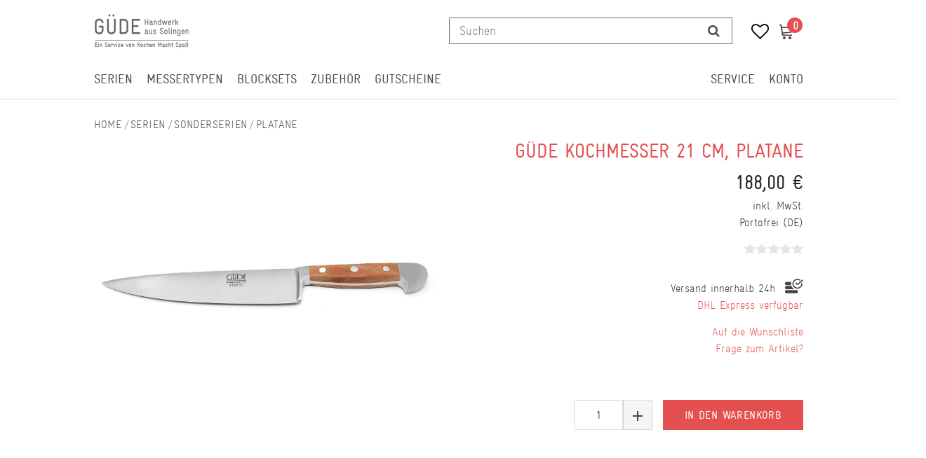

--- FILE ---
content_type: text/html; charset=UTF-8
request_url: https://www.guede-messer.com/guede-kochmesser-21-cm-platane/a-113741
body_size: 97463
content:






<!DOCTYPE html>

<html lang="de" data-framework="vue" prefix="og: http://ogp.me/ns#" class="icons-loading">

<head>
                
                    

    <script type="text/javascript">
    (function() {
        var _availableConsents = {"necessary.consent":[true,[],null],"necessary.consentActiveStatus":[true,["consentActiveStatus","_transaction_ids","cr-freeze"],null],"necessary.externalId":[true,["externalID"],null],"necessary.session":[true,[],null],"necessary.csrf":[true,["XSRF-TOKEN"],null],"necessary.shopbooster_cookie":[true,["plenty_cache"],null],"media.googleMaps":[null,[],null],"paypal.paypal-cookies":[false,["X-PP-SILOVER","X-PP-L7","tsrc","paypalplus_session_v2"],true],"convenience.languageDetection":[null,[],null]};
        var _allowedCookies = ["plenty_cache","consentActiveStatus","_transaction_ids","cr-freeze","externalID","XSRF-TOKEN","plenty-shop-cookie","PluginSetPreview","SID_PLENTY_ADMIN_15650","PreviewCookie"] || [];

        window.ConsentManager = (function() {
            var _consents = (function() {
                var _rawCookie = document.cookie.split(";").filter(function (cookie) {
                    return cookie.trim().indexOf("plenty-shop-cookie=") === 0;
                })[0];

                if (!!_rawCookie) {
                    try {
                        _rawCookie = decodeURIComponent(_rawCookie);
                    } catch (e) {
                        document.cookie = "plenty-shop-cookie= ; expires = Thu, 01 Jan 1970 00:00:00 GMT"
                        return null;
                    }

                    try {
                        return JSON.parse(
                            _rawCookie.trim().substr("plenty-shop-cookie=".length)
                        );
                    } catch (e) {
                        return null;
                    }
                }
                return null;
            })();

            Object.keys(_consents || {}).forEach(function(group) {
                if(typeof _consents[group] === 'object' && _consents[group] !== null)
                {
                    Object.keys(_consents[group] || {}).forEach(function(key) {
                        var groupKey = group + "." + key;
                        if(_consents[group][key] && _availableConsents[groupKey] && _availableConsents[groupKey][1].length) {
                            Array.prototype.push.apply(_allowedCookies, _availableConsents[groupKey][1]);
                        }
                    });
                }
            });

            if(!_consents) {
                Object.keys(_availableConsents || {})
                    .forEach(function(groupKey) {
                        if(_availableConsents[groupKey] && ( _availableConsents[groupKey][0] || _availableConsents[groupKey][2] )) {
                            Array.prototype.push.apply(_allowedCookies, _availableConsents[groupKey][1]);
                        }
                    });
            }

            var _setResponse = function(key, response) {
                _consents = _consents || {};
                if(typeof key === "object" && typeof response === "undefined") {
                    _consents = key;
                    document.dispatchEvent(new CustomEvent("consent-change", {
                        detail: {key: null, value: null, data: key}
                    }));
                    _enableScriptsOnConsent();
                } else {
                    var groupKey = key.split(".")[0];
                    var consentKey = key.split(".")[1];
                    _consents[groupKey] = _consents[groupKey] || {};
                    if(consentKey === "*") {
                        Object.keys(_availableConsents).forEach(function(aKey) {
                            if(aKey.split(".")[0] === groupKey) {
                                _consents[groupKey][aKey.split(".")[1]] = response;
                            }
                        });
                    } else {
                        _consents[groupKey][consentKey] = response;
                    }
                    document.dispatchEvent(new CustomEvent("consent-change", {
                        detail: {key: key, value: response, data: _consents}
                    }));
                    _enableScriptsOnConsent();
                }
                if(!_consents.hasOwnProperty('_id')) {
                    _consents['_id'] = "a9f658b1f4e6b56b61fa21d91a66b18c75dd9550";
                }

                Object.keys(_availableConsents).forEach(function(key) {
                    if((_availableConsents[key][1] || []).length > 0) {
                        if(_isConsented(key)) {
                            _availableConsents[key][1].forEach(function(cookie) {
                                if(_allowedCookies.indexOf(cookie) < 0) _allowedCookies.push(cookie);
                            });
                        } else {
                            _allowedCookies = _allowedCookies.filter(function(cookie) {
                                return _availableConsents[key][1].indexOf(cookie) < 0;
                            });
                        }
                    }
                });

                document.cookie = "plenty-shop-cookie=" + JSON.stringify(_consents) + "; path=/; expires=" + _expireDate() + "; secure";
            };
            var _hasResponse = function() {
                return _consents !== null;
            };

            var _expireDate = function() {
                var expireSeconds = 0;
                                    expireSeconds = 8640000;
                                const date = new Date();
                date.setSeconds(date.getSeconds() + expireSeconds);
                const offset = date.getTimezoneOffset() / 60;
                date.setHours(date.getHours() - offset)
                return date.toUTCString();
            }
            var _isConsented = function(key) {
                var groupKey = key.split(".")[0];
                var consentKey = key.split(".")[1];

                if (consentKey === "*") {
                    return Object.keys(_availableConsents).some(function (aKey) {
                        var aGroupKey = aKey.split(".")[0];
                        return aGroupKey === groupKey && _isConsented(aKey);
                    });
                } else {
                    if(!_hasResponse()) {
                        return _availableConsents[key][0] || _availableConsents[key][2];
                    }

                    if(_consents.hasOwnProperty(groupKey) && _consents[groupKey].hasOwnProperty(consentKey))
                    {
                        return !!_consents[groupKey][consentKey];
                    }
                    else {
                        if(!!_availableConsents[key])
                        {
                            return _availableConsents[key][0];
                        }

                        console.warn("Cookie has been blocked due to not being registered: " + key);
                        return false;
                    }
                }
            };
            var _getConsents = function() {
                var _result = {};
                Object.keys(_availableConsents).forEach(function(key) {
                    var groupKey = key.split(".")[0];
                    var consentKey = key.split(".")[1];
                    _result[groupKey] = _result[groupKey] || {};
                    if(consentKey !== "*") {
                        _result[groupKey][consentKey] = _isConsented(key);
                    }
                });
                return _result;
            };
            var _isNecessary = function(key) {
                return _availableConsents.hasOwnProperty(key) && _availableConsents[key][0];
            };
            var _enableScriptsOnConsent = function() {
                var elementsToEnable = document.querySelectorAll("script[data-cookie-consent]");
                Array.prototype.slice.call(elementsToEnable).forEach(function(el) {
                    if(el.dataset && el.dataset.cookieConsent && el.type !== "application/javascript") {
                        var newScript = document.createElement("script");
                        if(el.src) {
                            newScript.src = el.src;
                        } else {
                            newScript.textContent = el.textContent;
                        }
                        el.parentNode.replaceChild(newScript, el);
                    }
                });
            };
            window.addEventListener("load", _enableScriptsOnConsent);
            
            return {
                setResponse: _setResponse,
                hasResponse: _hasResponse,
                isConsented: _isConsented,
                getConsents: _getConsents,
                isNecessary: _isNecessary
            };
        })();
    })();
</script>


    
<meta charset="utf-8">
<meta http-equiv="X-UA-Compatible" content="IE=edge">
<meta name="viewport" content="width=device-width, initial-scale=1">
<meta name="generator" content="plentymarkets" />
<meta name="format-detection" content="telephone=no"> 

    
<link rel="icon" type="img/ico" href="https://cdn02.plentymarkets.com/nsfenjcurszi/frontend/favicon.ico">


    <link rel="canonical" href="https://www.guede-messer.com/guede-kochmesser-21-cm-platane/a-113741">

            <link rel="alternate" hreflang="x-default" href="https://www.guede-messer.com/guede-kochmesser-21-cm-platane/a-113741"/>
            <link rel="alternate" hreflang="de" href="https://www.guede-messer.com/guede-kochmesser-21-cm-platane/a-113741"/>
    
<style data-font="Custom-Font">
                            .icons-loading .fa { visibility: hidden !important; }
</style>

<link rel="preload" href="https://cdn02.plentymarkets.com/nsfenjcurszi/plugin/131/ceres/css/ceres-icons.css" as="style" onload="this.onload=null;this.rel='stylesheet';">
<noscript><link rel="stylesheet" href="https://cdn02.plentymarkets.com/nsfenjcurszi/plugin/131/ceres/css/ceres-icons.css"></noscript>


<link rel="preload" as="style" href="https://cdn02.plentymarkets.com/nsfenjcurszi/plugin/131/ceres/css/ceres-base.css?v=6fe166a3ae2c5a17df33849564a5f478321b588a">
    <link rel="stylesheet" href="https://cdn02.plentymarkets.com/nsfenjcurszi/plugin/131/ceres/css/ceres-base.css?v=6fe166a3ae2c5a17df33849564a5f478321b588a">


<script type="application/javascript">
    /*! loadCSS. [c]2017 Filament Group, Inc. MIT License */
    /* This file is meant as a standalone workflow for
     - testing support for link[rel=preload]
     - enabling async CSS loading in browsers that do not support rel=preload
     - applying rel preload css once loaded, whether supported or not.
     */
    (function( w ){
        "use strict";
        // rel=preload support test
        if( !w.loadCSS ){
            w.loadCSS = function(){};
        }
        // define on the loadCSS obj
        var rp = loadCSS.relpreload = {};
        // rel=preload feature support test
        // runs once and returns a function for compat purposes
        rp.support = (function(){
            var ret;
            try {
                ret = w.document.createElement( "link" ).relList.supports( "preload" );
            } catch (e) {
                ret = false;
            }
            return function(){
                return ret;
            };
        })();
        // if preload isn't supported, get an asynchronous load by using a non-matching media attribute
        // then change that media back to its intended value on load
        rp.bindMediaToggle = function( link ){
            // remember existing media attr for ultimate state, or default to 'all'
            var finalMedia = link.media || "all";
            function enableStylesheet(){
                // unbind listeners
                if( link.addEventListener ){
                    link.removeEventListener( "load", enableStylesheet );
                } else if( link.attachEvent ){
                    link.detachEvent( "onload", enableStylesheet );
                }
                link.setAttribute( "onload", null );
                link.media = finalMedia;
            }
            // bind load handlers to enable media
            if( link.addEventListener ){
                link.addEventListener( "load", enableStylesheet );
            } else if( link.attachEvent ){
                link.attachEvent( "onload", enableStylesheet );
            }
            // Set rel and non-applicable media type to start an async request
            // note: timeout allows this to happen async to let rendering continue in IE
            setTimeout(function(){
                link.rel = "stylesheet";
                link.media = "only x";
            });
            // also enable media after 3 seconds,
            // which will catch very old browsers (android 2.x, old firefox) that don't support onload on link
            setTimeout( enableStylesheet, 3000 );
        };
        // loop through link elements in DOM
        rp.poly = function(){
            // double check this to prevent external calls from running
            if( rp.support() ){
                return;
            }
            var links = w.document.getElementsByTagName( "link" );
            for( var i = 0; i < links.length; i++ ){
                var link = links[ i ];
                // qualify links to those with rel=preload and as=style attrs
                if( link.rel === "preload" && link.getAttribute( "as" ) === "style" && !link.getAttribute( "data-loadcss" ) ){
                    // prevent rerunning on link
                    link.setAttribute( "data-loadcss", true );
                    // bind listeners to toggle media back
                    rp.bindMediaToggle( link );
                }
            }
        };
        // if unsupported, run the polyfill
        if( !rp.support() ){
            // run once at least
            rp.poly();
            // rerun poly on an interval until onload
            var run = w.setInterval( rp.poly, 500 );
            if( w.addEventListener ){
                w.addEventListener( "load", function(){
                    rp.poly();
                    w.clearInterval( run );
                } );
            } else if( w.attachEvent ){
                w.attachEvent( "onload", function(){
                    rp.poly();
                    w.clearInterval( run );
                } );
            }
        }
        // commonjs
        if( typeof exports !== "undefined" ){
            exports.loadCSS = loadCSS;
        }
        else {
            w.loadCSS = loadCSS;
        }
    }( typeof global !== "undefined" ? global : this ) );
    (function() {
        var checkIconFont = function() {
            if(!document.fonts || document.fonts.check("1em FontAwesome")) {
                document.documentElement.classList.remove('icons-loading');
            } };
        if(document.fonts) {
            document.fonts.addEventListener("loadingdone", checkIconFont);
            window.addEventListener("load", checkIconFont);
        }
        checkIconFont();
    })();

</script>

                    

<!-- Extend the existing style with a template -->
                            <!-- This template is only used for providing the stylesheet path in the respective container. The stylesheet will only apply if the CeresCoconut Stylesheet data provider is linked in the CMS » Container link menu -->

    <link rel="stylesheet" href="https://cdn02.plentymarkets.com/nsfenjcurszi/plugin/131/cerescoconut/css/main.css">



                    


<script>

    
    function setCookie(name,value,days) {
        var expires = "";
        if (days) {
            var date = new Date();
            date.setTime(date.getTime() + (days*24*60*60*1000));
            expires = "; expires=" + date.toUTCString();
        }
        document.cookie = name + "=" + (value || "")  + expires + "; path=/";
    }
    function getCookie(name) {
        var nameEQ = name + "=";
        var ca = document.cookie.split(';');
        for (var i = 0; i < ca.length; i++) {
            var c = ca[i];
            while (c.charAt(0) == ' ') c = c.substring(1, c.length);
            if (c.indexOf(nameEQ) == 0) return c.substring(nameEQ.length, c.length);
        }
        return null;
    }

    if (getCookie("externalID") == null) {
        setCookie("externalID",  '6968228d09ed0' + Math.random(), 100);
    }

    let consentActiveStatus = [{"googleanalytics":"false","googleads":"false","facebookpixel":"false","bingads":"false","pinterest":"false","adcell":"false","econda":"false","channelpilot":"false","sendinblue":"false","hotjar":"false","moebelde":"false","intelligentreach":"false","clarity":"false","awin":"false","belboon":"false"}];
    setCookie("consentActiveStatus",JSON.stringify(consentActiveStatus),100);

    function normalizeString(a) {
        return a.replace(/[^\w\s]/gi, '');
    }

    function convertAttributesToText(attributes){
        var variantText = '';

        if(attributes.length){
            for(let i = 0; i < attributes.length ; i++){
                variantText+= attributes[i]["value"]["names"]["name"];
                if(i !== (attributes.length-1)){
                    variantText+= ", ";
                }
            }
        }
        return variantText;
    }

    function sendProductListClick(position, products) {
        var payload = {

            'ecommerce': {
                'currencyCode': '',
                'click': {
                    'actionField': {'list': ''},
                    'products': new Array(products[position])
                }
            },
            'ga4Event': 'select_item',
            'nonInteractionHit': false,
            'event': 'ecommerceEvent',
            'eventCategory': 'E-Commerce',
            'eventAction': 'Produktklick',
            'eventLabel': '',
            'eventValue': undefined
        };
        dataLayer.push(payload);    }

    function capiCall(payload){
            }

    window.dataLayer = window.dataLayer || [];

    
    document.addEventListener("consent-change", function (e){

        
        var consentIntervall = setInterval(function(){

            
            var payload = {
                'event': 'consentChanged'
            };
            dataLayer.push(payload);
            clearInterval(consentIntervall);
        }, 200);

    });
</script>


            



<script src="https://code.jquery.com/jquery-latest.min.js"></script>
<script src="https://cdn02.plentymarkets.com/nsfenjcurszi/plugin/131/cerescoconut/js/kms.js"></script>

<link rel="stylesheet" href="https://cdn02.plentymarkets.com/nsfenjcurszi/plugin/131/cerescoconut/css/ceres-legacy.css">





<script>
    $(document).ready(function(){

        $("#gtc-accept27").prop("checked", true);
        $( ".form-check " ).insertAfter( jQuery( ".checkout-rightside .btn.btn-block.btn-primary.btn-appearance" ) );

});
</script>


<script>
    $(document).ready(function(){
         $(".article-description ul li:nth-of-type(8) span:empty").each(function(){
            $(".article-description ul li:nth-of-type(8) span").parent().remove();
            $(".article-description ul li:nth-of-type(8) span").remove();
        });
        $(".article-description ul li:nth-of-type(7) span:empty").each(function(){
            $(".article-description ul li:nth-of-type(7) span").parent().remove();
            $(".article-description ul li:nth-of-type(7) span").remove();
        });
        $(".article-description ul li:nth-of-type(6) span:empty").each(function(){
            $(".article-description ul li:nth-of-type(6) span").parent().remove();
            $(".article-description ul li:nth-of-type(6) span").remove();
        });
        $(".article-description ul li:nth-of-type(5) span:empty").each(function(){
            $(".article-description ul li:nth-of-type(5) span").parent().remove();
            $(".article-description ul li:nth-of-type(5) span").remove();
        });
        $(".article-description ul li:nth-of-type(4) span:empty").each(function(){
            $(".article-description ul li:nth-of-type(4) span").parent().remove();
            $(".article-description ul li:nth-of-type(4) span").remove();
        });
        $(".article-description ul li:nth-of-type(3) span:empty").each(function(){
            $(".article-description ul li:nth-of-type(3) span").parent().remove();
            $(".article-description ul li:nth-of-type(3) span").remove();
        });
        $(".article-description ul li:nth-of-type(2) span:empty").each(function(){
            $(".article-description ul li:nth-of-type(2) span").parent().remove();
            $(".article-description ul li:nth-of-type(2) span").remove();
        });
        $(".article-description ul li:nth-of-type(1) span:empty").each(function(){
            $(".article-description ul li:nth-of-type(1) span").parent().remove();
            $(".article-description ul li:nth-of-type(1) span").remove();
        });
     });
</script>

<script>
    $(window).load(function() {
        $(".title-outer .widget-inner h1").attr('title','Hauptname von Güde Kochmesser 21 cm, Platane' );
        $(".article-price").attr('title','Preis von Güde Kochmesser 21 cm, Platane' );
        $(".single .crossprice del.text-muted.text-appearance").attr('title','UVP von Güde Kochmesser 21 cm, Platane' );
        $(".artikel-vat .widget-inner").attr('title','Mehrwertsteuer von Güde Kochmesser 21 cm, Platane' );
        $(".artikel-vat .widget-inner .shippingcost").attr('title','Versandkosten von Güde Kochmesser 21 cm, Platane' );
        $(".widget-code.vat .widget-inner a").attr('title','Informationen zum Versand von Güde Kochmesser 21 cm, Platane' );
        $(".widget-availability").attr('title','Lieferzeit zu Güde Kochmesser 21 cm, Platane' );
        $(".add-to-basket-container button.btn.btn-block.btn-primary.btn-appearance").attr('title','Güde Kochmesser 21 cm, Platane in den Warenkorb legen.' );
        $(".add-to-basket-container button[data-placement='top']").attr('title','Menge von Güde Kochmesser 21 cm, Platane erhöhen' );
        $(".add-to-basket-container button[data-placement='bottom']").attr('title','Menge von Güde Kochmesser 21 cm, Platane verringern' );
        $(".add-to-basket-container .quantity-input-container").attr('title','Menge von Güde Kochmesser 21 cm, Platane' );
        $(".wunschliste-button a").attr('title','Güde Kochmesser 21 cm, Platane in die Wunschliste legen.' );
        $(".artikel-verfuegbarkeit").attr('title','Verfügbarkeit von Güde Kochmesser 21 cm, Platane' );
        $(".frage-button a").attr('title','Frage per E-Mail zu Güde Kochmesser 21 cm, Platane' );
        $(".widget-item-list.varianten-liste .widget-item-list-inline-caption").attr('title','Zu Güde Kochmesser 21 cm, Platane passende Artikel.' );
        $(".widget-feedback-average .small-stars .feedback-stars-background").attr('title','Bewertung von Güde Kochmesser 21 cm, Platane' );
        $(".feedback-container .title").attr('title','Bewertung von Güde Kochmesser 21 cm, Platane' );
        $(".single-carousel.owl-single-item a").attr('title','Bild von Güde Kochmesser 21 cm, Platane' );
        $(".cmp-product-thumb .thumb-image").attr('title','Bild von Güde Kochmesser 21 cm, Platane' );
        $("h2.article-productdetails").attr('title','Produktdetails von Güde Kochmesser 21 cm, Platane' );
        $(".article-descriptiontitle").attr('title','Beschreibung von Güde Kochmesser 21 cm, Platane' );
        $(".article-description ul li:nth-of-type(1)").attr('title','POS 1 von Güde Kochmesser 21 cm, Platane' );
        $(".article-description ul li:nth-of-type(2)").attr('title','POS 2 von Güde Kochmesser 21 cm, Platane' );
        $(".article-description ul li:nth-of-type(3)").attr('title','POS 3 von Güde Kochmesser 21 cm, Platane' );
        $(".article-description ul li:nth-of-type(4)").attr('title','POS 4 von Güde Kochmesser 21 cm, Platane' );
        $(".article-description ul li:nth-of-type(5)").attr('title','POS 5 von Güde Kochmesser 21 cm, Platane' );
        $(".article-description ul li:nth-of-type(6)").attr('title','POS 6 von Güde Kochmesser 21 cm, Platane' );
        $(".article-description ul li:nth-of-type(7)").attr('title','POS 7 von Güde Kochmesser 21 cm, Platane' );
        $(".article-description ul li:nth-of-type(8)").attr('title','POS 8 von Güde Kochmesser 21 cm, Platane' );

        $(".cmp-search-box .search-input").attr('placeholder','Suchen');
    });

</script>

<script>
    $( document ).ready(function() {
        if ($(".template_cat_wrapper")[0]){
            $(".generated_cat_wrapper").css({"display":"none"});
        } else {

        }
    });
</script>

<script>
    $( document ).ready(function() {
        if( $("#hero__container:empty").length) {
            $("#hero__container").css({"margin-top": "0px"});
            $("#hero__container").css({"padding-bottom": "2px"});
        } else {}
    });
</script>

<script>
    $( document ).ready(function() {
        $("button#btnMainMenuToggler").click(function() {
            if( $("#mainNavbarCollapsable.mobile-nav").hasClass("active")) {
                $("#mainNavbarCollapsable.mobile-nav").removeClass("active");
                $(".mobile-header span.mobile-close").css({"display":"none"});
                $("body").removeClass("menu-open");
            } else {
                $("#mainNavbarCollapsable.mobile-nav").addClass("active");
                $(".mobile-header span.mobile-close").css({"display":"block"});
                $("body").addClass("menu-open");
            }
        });

        $("div#page-body").click(function() {
            if( $("#mainNavbarCollapsable.mobile-nav").hasClass("active")) {
                $("#mainNavbarCollapsable.mobile-nav").removeClass("active");
                $(".mobile-header span.mobile-close").css({"display":"none"});
            } else {}
        });

        $(".mobile-header span.mobile-close").click(function() {
            if( $("#mainNavbarCollapsable.mobile-nav").hasClass("active")) {
                $("#mainNavbarCollapsable.mobile-nav").removeClass("active");
                $(".mobile-header span.mobile-close").css({"display":"none"});
            } else {}
        });
    });
</script>


<script>
    $( document ).ready(function() {
        $(".avaliability-form #CfourNotificationForm .infotext").click(function() {
                $(".page-singleitem .no-stock.salable .avaliability-form form").css({"display":"flex"});
        });
    });
</script>

<script>
    $(document).ready(function(){

        $("#gtc-accept36").prop("checked", true);
        $( ".form-check" ).insertAfter( $( ".checkout-rightside .btn.btn-block.btn-primary.btn-appearance" ) );
    });
</script>




<script>
  const dfLayerOptions = {
    installationId: '41f7c39d-33fd-4a11-a98a-0dc79d67a565',
    zone: 'eu1'
  };

  

  (function (l, a, y, e, r, s) {
    r = l.createElement(a); r.onload = e; r.async = 1; r.src = y;
    s = l.getElementsByTagName(a)[0]; s.parentNode.insertBefore(r, s);
  })(document, 'script', 'https://cdn.doofinder.com/livelayer/1/js/loader.min.js', function () {
    doofinderLoader.load(dfLayerOptions);
  });
</script>

<script>
    $(document).ready(function() {
        $(window).keydown(function(event){
            if(event.keyCode == 13) {
                event.preventDefault();
                return false;
            }
        });
        $("#searchBox2 button[type='submit']").attr("disabled", true);
        $("#searchBox2 input[type='search']").attr("onkeydown",'if (event.keyCode == 13) { return false;}');
        $("#searchBox2 div.container-max").removeAttr("template");
    });
</script>

<script>
    $(".cmp-product-thumb__variante").click(function() {
        window.location = $(this).find("a").attr("href");
        return false;
    });
</script>


<script>
    $(document).ready(function(){
        $(".availability-headline").click(function() {
            if ($(".page-singleitem .no-stock.salable .availability-headline").hasClass("active")) {
                $(".page-singleitem .no-stock.salable .availability-headline.active").removeClass("active");
            } else {
                $(".page-singleitem .no-stock.salable .availability-headline").addClass("active");
            }
            $(".page-singleitem .no-stock.salable .widget.widget-item-availability-notification").toggle();
            if ($(".page-singleitem .no-stock.salable .widget.widget-add-to-basket.widget-primary").hasClass("invisible")) {
                $(".page-singleitem .no-stock.salable .widget.widget-add-to-basket.widget-primary.invisible").removeClass("invisible");
            } else {
                $(".page-singleitem .no-stock.salable .widget.widget-add-to-basket.widget-primary").addClass("invisible");
            }
        });
    });
</script>


<script>
    $("a.toggle-basket-preview.nav-link").on({

        mouseenter: function () {
            $("body").addClass("basket-open");
        },
        mouseleave: function () {
            $("body").removeClass("basket-open");
        }
    });

</script>

<script>
    $(function(){
        $(window).scroll(function() {
            if ($(this).scrollTop() > 110) {
                if ($(window).width() > 991) {
                    $(".cat-wrapper").css({"top":"65px"});
                    $("#main-navbar").addClass("fixed");
                } else {

                }
            }
            else {
                if ($(window).width() > 991) {
                    $("#main-navbar").removeClass("fixed");
                    $(".cat-wrapper").css({"top": "134px"});

                } else {

                }
            }
        });
    });

</script>

<script>
    $(window).load(function() {

        if ($(window).width() > 767) {

            var url = window.location.href;

            if (url.search("page") >= 0) {

                jQuery('html,body').animate({
                    scrollTop: jQuery("#catgrid").offset().top - 120
                });

                jQuery('.panel-collapse.collapse').removeClass('show');
                jQuery('.a[data-toggle="collapse"]').addClass('collapsed');
                jQuery('.a[data-toggle="collapse"]').attr('aria-expanded','false');
                jQuery('a[data-toggle="collapse"] .opened').css('display','block');
                jQuery('a[data-toggle="collapse"] .closed').css('display','none');
                }
        } else {

            var url = window.location.href;

            if (url.search("page") >= 0) {

                jQuery('html,body').animate({
                    scrollTop: jQuery("#catgrid").offset().top
                });

                jQuery('.panel-collapse.collapse').removeClass('show');
                jQuery('.a[data-toggle="collapse"]').addClass('collapsed');
                jQuery('.a[data-toggle="collapse"]').attr('aria-expanded','false');
                jQuery('a[data-toggle="collapse"] .opened').css('display','block');
                jQuery('a[data-toggle="collapse"] .closed').css('display','none');
            }


        }
    });
</script>


<script>
    $(window).load(function(){

        if ($(window).width() > 991) {

        } else {
        var lastScrollTop = 0;
        $(window).scroll(function(event){
            var st = $(this).scrollTop();
            if (st > lastScrollTop){
                $(".back-to-top").css({"display":"none!important"});
            } else {
                $(".back-to-top").css({"display":"block!important"});
            }
            lastScrollTop = st;
        });
        }
    });
</script>


<script>
    $(window).load(function() {

        var $body = $(document);
        $body.bind('scroll', function() {
            // "Disable" the horizontal scroll.
            if ($body.scrollLeft() !== 0) {
                $body.scrollLeft(0);
            }
        });

    });
</script>

<script>
    $(window).on('load', function() {
        //$(".price_wrap--hover .add-to-basket-lg-container").removeAttr("data-original-title");
        //$(".price_wrap--hover .add-to-basket-lg-container").removeAttr("data-toggle");
        $('.price_wrap--hover [data-original-title="Artikel anzeigen"]').addClass('not-available');
        $('.price_wrap--hover [rel=tooltip]').tooltip('disable');
        $('.price_wrap--hover [data-toggle="tooltip"]').tooltip("disable");
        $(".price_wrap--hover .add-to-basket-lg-container").removeAttr("title");
        $(".price_wrap--hover .add-to-basket-lg-container").removeAttr("data-original-title");

        $( ".list-itemsperpage select option" ).append( " Artikel / Seite" );

        $(".single .singleItem__wrap .widget-inner:nth-of-type(2) .add-to-basket-container button.btn.btn-block.btn-primary.btn-appearance.disabled[rel=tooltip]").tooltip('disable');
        $(".single .singleItem__wrap .widget-inner:nth-of-type(2) .add-to-basket-container button.btn.btn-block.btn-primary.btn-appearance.disabled[data-toggle='tooltip']").tooltip('disable');
        $(".single .singleItem__wrap .widget-inner:nth-of-type(2) .add-to-basket-container button.btn.btn-block.btn-primary.btn-appearance.disabled").removeAttr("data-original-title");
        $(".single .singleItem__wrap .widget-inner:nth-of-type(2) .add-to-basket-container button.btn.btn-block.btn-primary.btn-appearance.disabled").removeAttr("data-toggle");
        $(".single .singleItem__wrap .widget-inner:nth-of-type(2) .add-to-basket-container button.btn.btn-block.btn-primary.btn-appearance.disabled").attr('title','Güde Kochmesser 21 cm, Platane in Kürze wieder verfügbar.' );
        $(".not-salable .add-to-basket-lg-container").attr('title','Benachrichtigen, wenn der Artikel wieder verfügbar ist.' );

        $(".add-to-basket-lg-container").removeAttr("data-toggle");
        $(".add-to-basket-lg-container").tooltip('disable');
    });
</script>


<script>
	$(function() {
  $(".carousel-item_random" + new Date().getTime() % 4).css("display", "block");
});

</script>

<meta name="google-site-verification" content="DabqbX48F1lV2v9N97dTUT5Qux1DENoZz5eKnwRNBeE" />



    
    
                    

    
    
    
    
    

    

<meta name="robots" content="ALL">
    <meta name="description" content="Güde Kochmesser 21 cm, Platanenholz hier im Güde Shop kaufen. Top Service!">
<meta property="og:title" content="Güde Kochmesser 21 cm, Platane | Güde"/>
<meta property="og:type" content="article"/>
<meta property="og:url" content="https://www.guede-messer.com/guede-kochmesser-21-cm-platane/a-113741"/>
<meta property="og:image" content="https://bilder.guede-messer.com/item/images/113741/full/Guede-Kochmesser-21-cm-Platane-shop-113741.jpg"/>

<script type="application/ld+json">
            {
            "@context"      : "http://schema.org/",
            "@type"         : "Product",
            "@id"           : "11310",
            "name"          : "Güde Kochmesser 21 cm, Platane",
            "category"      : "Platane",
            "releaseDate"   : "",
            "image"         : "https://bilder.guede-messer.com/item/images/113741/preview/Guede-Kochmesser-21-cm-Platane-shop-113741.jpg",
            "identifier"    : "11310",
            "description"   : "Güde Kochmesser 21 cm, Platane Das Güde Kochmesser aus der Alpha Platane Serie ist ein unverzichtbares Werkzeug für vielfältige Küchenarbeiten und sollte in keiner Küche fehlen. Es ist vielseitig einsetzbar und kann wiegen, hacken, schneiden, formen, drücken und transportieren. Die handgeschmiedete Klinge aus Chrom-Vanadium-Molybdän-Messerstahl ist aus einem Stück gefertigt, rostfrei, eisgehärtet und von Hand geschärft. Der Griff aus schön gemasertem Platanenholz ist dreifach vernietet und liegt angenehm in der Hand. Nach jedem Gebrauch empfehlen wir, das Güde Kochmesser sofort zu spülen und sorgfältig mit einem Küchentuch zu trocknen. Es sollte weder in die Spülmaschine gegeben noch längere Zeit im Wasser liegen gelassen werden. Zur sicheren Aufbewahrung empfehlen sich Messerblöcke, Klingenschützer oder Messerhalter für das hochwertige Güde Kochmesser aus der Alpha Platane Serie.",
            "disambiguatingDescription" : "Güde PL805/21, hochwertige Solinger Qualität",
            "manufacturer"  : {
            "@type"         : "Organization",
            "name"          : "Güde"
            },
            "offers": {
            "@type"         : "Offer",
            "priceCurrency" : "EUR",
            "price"         : "188.00",
            "url"           : "https://www.guede-messer.com/guede-kochmesser-21-cm-platane/a-113741",
                        "availability"  : "",
            "itemCondition" : "Neu",
            "serialNumber"  : "PL805/21"
            },
            "depth": {
            "@type"         : "QuantitativeValue",
            "value"         : "0"
            },
            "width": {
            "@type"         : "QuantitativeValue",
            "value"         : "0"
            },
            "height": {
            "@type"         : "QuantitativeValue",
            "value"         : "0"
            },
            "weight": {
            "@type"         : "QuantitativeValue",
            "value"         : "341"
            }
            }
        </script>

<title>Güde Kochmesser 21 cm, Platane | Güde</title>

                <style>.paypalSmartButtons {
    width: 100%;
    padding: 0px!important;
}

.paypal-buttons {
    margin: 0 auto !important;
}

span[id^="payment_state_"] {
    color: #e44f4f;
    font-weight: 600;
}

.page-basket a.navbar-brand--logo {
    display: none;
}

.payment-method-select .cmp-method-list .method-list {
display: grid;
}

.page-basket #page-body .d-lg-none.py-3:first-of-type {
    /* display: none; */
    padding: 0px !important;
}

.cmp-totals.mb-4 .h2 {
    margin-top: 0px;
}


.product-list .cmp-product-thumb,
.single .cmp-product-thumb,
body .cmp-product-thumb {
  min-height: 427px!important;
  }

@media only screen and (max-width: 767px) {
.page-basket.isCheckout .row.py-3:first-of-type .col-12 {
    padding-left: 0px;
}
.page-basket.isCheckout .row.py-3:first-of-type {
    padding-top: 0px !important;
}
.cmp-product-thumb .thumb-content, .cmp-product-thumb .thumb-content a {
    font-size: 16px;

}
.thumb-content span.availability.badge.display-mobile, 
.thumb-content span.availability.badge.display-mobile.availability-1 p, 
.thumb-content span.availability.badge.display-mobile.availability-2 p, 
.thumb-content span.availability.badge.display-mobile.availability-3 p, 
.thumb-content span.availability.badge.display-mobile.availability-4 p, 
.thumb-content span.availability.badge.display-mobile.availability-5 p {
margin-bottom: 0px;
}
    .cmp-product-thumb .thumb-content, .cmp-product-thumb .thumb-content a {
        padding: 1px 5px 10px;
        min-height: 117px;
    }

.cmp-order-item {
    align-items: center;
}

.cmp-order-item {
    margin-bottom: 1em;
}
.cmp-basket-item .item-details, .cmp-order-item .item-details {
    margin-top: 0px;
}
}

/* Zoom function */
/* ===== KMMS: Full-frame Hover Zoom (Zalando-Style) ===== */
.single-carousel.owl-carousel:hover a[href*="bilder.kochen-macht-spass.com"],
.single-carousel.owl-carousel:hover a[href*="bilder.guede-messer.com"] {
  cursor: zoom-in !important;
}


.kmms-zoom-pane {
  position: absolute;
  inset: 0;
  display: none;
  background-repeat: no-repeat;
  background-position: center;
  background-size: cover;
  pointer-events: none; /* Bleibt für Klickdurchlässigkeit */
  z-index: 9998;
  will-change: background-position, background-size;
}</style>
                
    <script>// Define dataLayer and the gtag function.
window.dataLayer = window.dataLayer || [];
function gtag(){dataLayer.push(arguments);}

// Set default consent to 'denied' as a placeholder
// Determine actual values based on your own requirements
gtag('consent', 'default', {
  'ad_storage': 'granted',
  'ad_user_data': 'granted',
  'ad_personalization': 'granted',
  'analytics_storage': 'granted'
});</script>
                        <link rel="stylesheet" href="https://cdn02.plentymarkets.com/nsfenjcurszi/plugin/131/feedback/css/main.css" media="none" onload="if(media!='all')media='all'">
<noscript><link rel="stylesheet" href="https://cdn02.plentymarkets.com/nsfenjcurszi/plugin/131/feedback/css/main.css"></noscript>


            <script>        let isSignUp = false;        document.addEventListener("onSignUpSuccess", function (e) {                        isSignUp = true;            localStorage.setItem("signupTime", new Date().getTime());        });        document.addEventListener("onSetUserData", function (e) {                        if (e.detail.oldState.user.userData == null && e.detail.newState.user.userData !== null) {                let lastSignUpTime = localStorage.getItem("signupTime");                let timeDiff = new Date().getTime() - lastSignUpTime;                let is24HoursPassed = timeDiff > 24 * 60 * 60 * 1000;                if (isSignUp || is24HoursPassed) {                                        var payload = {                        'event': isSignUp ? 'sign_up' : 'login',                        'user_id': e.detail.newState.user.userData.id,                        'pageType': 'tpl.item'                    };                    dataLayer.push(payload);                                        isSignUp = false;                }            }        });                var payload ={            'event': 'facebookEvent',            'event_id': '6968228d0c8a8' + Math.random(),            'facebookEventName': 'PageView'        };        dataLayer.push(payload);        capiCall(payload);                document.addEventListener("onAddWishListId", function (e) {            var payload = {                'event': 'AddToWishlist',                'event_id': '6968228d0c8a8' + Math.random(),                'ga4Event': 'add_to_wishlist',                'content_name': 'Artikeldetailseite',                'content_category': '',                'content_type': 'product',                'content_ids': e.detail.payload,                'contents': '',                'currency': 'EUR',                'value': '0.01'            };            dataLayer.push(payload);                    });        document.addEventListener("onSetWishListItems", function (e) {            console.log(e.detail.payload);            if (typeof e.detail.payload !== 'undefined') {                var products = [];                var idList = [];                var contents = [];                e.detail.payload.forEach(function (item, index) {                    products.push({                        id: item.data.item.id + '',                        name: item.data.texts.name1,                        price: item.data.prices.default.price.value + '',                        brand: item.data.item.manufacturer.externalName,                        category: item.data.texts.urlPath,                        variant: convertAttributesToText(item.data.attributes),                        position: index,                        list: 'Wunschliste'                    });                    contents.push({                        id: item.data.item.id,                        quantity: 1,                        item_price: item.data.prices.default.price.value                    });                    idList.push(item.id);                });                var payload = {                    'ecommerce': {                        'currencyCode': 'EUR',                        'impressions': products                    },                    'google_tag_params': {                        'ecomm_prodid': idList,                        'ecomm_pagetype': 'other',                        'ecomm_category': 'Wunschliste',                    },                    'content_ids': idList,                    'content_name': 'Wunschliste',                    'content_type': 'product',                    'contents': contents,                    'currency': 'EUR',                    'value': '0.01',                    'event': 'ecommerceEvent',                    'event_id': '6968228d0c8a8' + Math.random(),                    'ga4Event': 'view_item_list',                    'eventCategory': 'E-Commerce',                    'eventAction': 'Produktimpression',                    'eventLabel': 'Artikeldetailseite',                    'eventValue': undefined                };                dataLayer.push(payload);                capiCall(payload);                /*document.addEventListener("DOMContentLoaded", function(event) {                    var mountedItems = document.querySelectorAll(".wishlist .basket-list-item .meta-container a");                    if (mountedItems.length > 0) {                        for (let i = 0; i < mountedItems.length; i++) {                            mountedItems[i].addEventListener("click", function () {                                sendProductListClick(i, products);                            })                        }                    }else{                        console.warn("[Google Analytics] Init product click-listener failed: category-item not found");                    }                });*/            }        });        document.addEventListener("onContactFormSend", function (e) {            var payload ={                'event': 'facebookEvent',                'event_id': '6968228d0c8a8' + Math.random(),                'facebookEventName': 'Contact',                'currency': 'EUR',                'value': '0.01'            };            dataLayer.push(payload);            capiCall(payload);        });        document.addEventListener("onSetVariationOrderProperty", function (e) {            var payload = {                'event': 'facebookEvent',                'facebookEventName': 'CustomizeProduct',                'event_id': '6968228d0c8a8' + Math.random(),                'currency': 'EUR',                'value': '0.01'            };            dataLayer.push(payload);            capiCall(payload);        });        document.addEventListener("onAddBasketItem", function (e) {                        var payload = {                'ecommerce': {                    'currencyCode': 'EUR',                    'add': {                        'actionField':                            {'list': 'Artikeldetailseite'},                        'products': [{                            'id': e.detail.payload[0].variationId + '',                            'quantity': e.detail.payload[0].quantity,                            'price': e.detail.payload[0].price+'',                            'variant': convertAttributesToText(e.detail.payload[0].variation.data.attributes),                            'name': e.detail.payload[0].variation.data.texts.name1,                            'brand': e.detail.payload[0].variation.data.item.manufacturer.externalName,                            'category': e.detail.payload[0].variation.data.texts.urlPath                                                    }]                    }                },                'content_name': 'Artikeldetailseite',                'content_type': 'product',                'content_ids': e.detail.payload[0].variationId,                'contents': [{                    'id': e.detail.payload[0].variationId,                    'quantity': e.detail.payload[0].quantity,                    'item_price': e.detail.payload[0].price                }],                'currency': 'EUR',                'value': '0.01',                'addCartValue':e.detail.payload[0].price+'',                'addCartQty': e.detail.payload[0].quantity,                'addCartId':e.detail.payload[0].variationId + '',                'addCartVariant': convertAttributesToText(e.detail.payload[0].variation.data.attributes),                'addCartName': e.detail.payload[0].variation.data.texts.name1,                'addCartBrand': e.detail.payload[0].variation.data.item.manufacturer.externalName,                'addCartCategory': e.detail.payload[0].variation.data.texts.urlPath,                'addCartImage': e.detail.payload[0].variation.data.images.all[0].url,                'addCartItemLink': "https://www.guede-messer.com/a-" + e.detail.payload[0].variation.data.item.id,                'nonInteractionHit': false,                'event': 'ecommerceEvent',                'event_id': '6968228d0c8a8' + Math.random(),                'ga4Event': 'add_to_cart',                'eventCategory': 'E-Commerce',                'eventAction': 'addToCart',                'eventLabel': undefined,                'eventValue': undefined            };            dataLayer.push(payload);            capiCall(payload);        }, false);        document.addEventListener("onRemoveBasketItem", function (e) {            changeQty('remove', e);        });        document.addEventListener("onUpdateBasketItemQuantity",function (e) {            function isCurrentItem(item) {                return item.id == e.detail.payload.id;            }            currentBasketItem = e.detail.oldState.basket.items.find(isCurrentItem);            var origQty = currentBasketItem.quantity;            var newQty = e.detail.payload.quantity;            var qtyDiff = newQty - origQty;            if (qtyDiff > 0) {                changeQty("add", e, qtyDiff);            }            else{                changeQty("remove", e, qtyDiff *= -1);            }        });        document.addEventListener("onUpdateBasketItem", function (e) {            function isCurrentItem(item) {                return item.id == e.detail.payload.id;            }            currentBasketItem = e.detail.oldState.basket.items.find(isCurrentItem);            var origQty = currentBasketItem.quantity;            var newQty = e.detail.payload.quantity;            var qtyDiff = newQty - origQty;            if (qtyDiff > 0) {                changeQty("add", e, qtyDiff);            }        });        function changeQty(action, e, qty = e.detail.quantity) {            var currentBasketItem;            if (e.type === "onRemoveBasketItem") {                function isCurrentItem(item) {                    return item.id == e.detail.payload;                }                currentBasketItem = e.detail.oldState.basket.items.find(isCurrentItem);                qty = currentBasketItem.quantity;            } else {                function isCurrentItem(item) {                    return item.variationId == e.detail.payload.variationId;                }                currentBasketItem = e.detail.newState.basket.items.find(isCurrentItem);            }                        var payload = {                'ecommerce': {                    'currencyCode': 'EUR',                    [action]: {                        'products': [{                            'name': currentBasketItem.variation.data.texts.name1,                            'id': currentBasketItem.variationId + '',                            'price': currentBasketItem.price + '',                            'variant': convertAttributesToText(currentBasketItem.variation.data.attributes),                            'brand': currentBasketItem.variation.data.item.manufacturer.externalName,                            'category': currentBasketItem.variation.data.texts.urlPath,                            'quantity': qty                                                      }]                    }                },                'content_name': 'Warenkorbvorschau',                'content_type': 'product',                'content_ids': currentBasketItem.variationId,                'contents': [{                    'id': currentBasketItem.variationId,                    'quantity': qty,                    'item_price': currentBasketItem.price                }],                'currency': 'EUR',                'value': '0.01',                'addCartValue':currentBasketItem.price+'',                'addCartQty': currentBasketItem.quantity,                'addCartId':currentBasketItem.variationId + '',                'addCartVariant': convertAttributesToText(currentBasketItem.variation.data.attributes),                'addCartName': currentBasketItem.variation.data.texts.name1,                'addCartBrand': currentBasketItem.variation.data.item.manufacturer.externalName,                'addCartCategory': currentBasketItem.variation.data.texts.urlPath,                'addCartImage':  currentBasketItem.variation.data.images.all[0].url,                'addCartItemLink': "https://www.guede-messer.com/a-" +  currentBasketItem.variation.data.item.id,                'nonInteractionHit': false,                'event': 'ecommerceEvent',                'event_id': '6968228d0c8a8' + Math.random(),                'eventCategory': 'E-Commerce',                'ga4Event' : action + (action === 'add' ? '_to': '_from') + '_cart',                'eventAction': action + 'FromCart',                'eventLabel': undefined,                'eventValue': undefined            };            dataLayer.push(payload);            capiCall(payload);        }    </script><script>    var payload ={        'ecommerce': {            'currencyCode': 'EUR',            'detail': {                                'products': [{                    'id': '11310',                    'name': 'Güde Kochmesser 21 cm, Platane',                    'price': '188',                    'brand': 'Güde',                    'category': 'guede-kochmesser-21-cm-platane',                    'variant': ''                }]            }        },        'google_tag_params': {            'ecomm_prodid': '11310',            'ecomm_pagetype': 'product',            'ecomm_totalvalue': '188',            'ecomm_category': 'Güde Shop/Serien/Sonderserien/Platane'        },        'content_ids': 11310,        'content_name': normalizeString('Güde Kochmesser 21 cm, Platane'),        'content_type': 'product',        'contents': [{            'id': '11310',            'quantity': 1,            'item_price': 188        }],        'currency': 'EUR',        'categoryId': 2672,        'value': '0.01',        'event': 'ecommerceEvent',        'event_id': '6968228d0c8a8' + Math.random(),        'ga4Event' : 'view_item',        'eventCategory': 'E-Commerce',        'eventAction': 'Produktdetailseite',        'eventLabel': undefined,        'eventValue': undefined    };    dataLayer.push(payload);    capiCall(payload);        document.addEventListener("onVariationChanged", function (e) {            var payload = {                'event': 'facebookEvent',                'facebookEventName': 'CustomizeProduct',                'event_id': '6968228d0c8a8' + Math.random(),                'currency': 'EUR',                'value': '0.01'            };            dataLayer.push(payload);            capiCall(payload);        var payload = {            'ecommerce': {                'currencyCode': 'EUR',                'detail': {                    'products': [{                        'id': e.detail.documents[0].id + "",                        'name': e.detail.documents[0].data.texts.name1,                        'price': e.detail.documents[0].data.prices.default.price.value + "",                        'brand': e.detail.documents[0].data.item.manufacturer.externalName + "",                        'category': e.detail.documents[0].data.texts.urlPath,                        'variant': convertAttributesToText(e.detail.documents[0].data.attributes)                    }]                }            },            'google_tag_params': {                'ecomm_prodid': e.detail.documents[0].id,                'ecomm_pagetype': 'product',                'ecomm_totalvalue': e.detail.documents[0].data.prices.default.price.value,                'ecomm_category': 'Güde Shop/Serien/Sonderserien/Platane'            },            'content_ids': e.detail.documents[0].id,            'content_name': normalizeString(e.detail.documents[0].data.texts.name1),            'content_type': 'product',            'currency': 'EUR',            'value': '0.01',            'event': 'ecommerceEvent',            'event_id': '6968228d0c8a8' + Math.random(),            'ga4Event' : 'view_item',            'nonInteractionHit': false,            'eventCategory': 'E-Commerce',            'eventAction': 'Produktdetailseite',            'eventLabel': undefined,            'eventValue': undefined        };        dataLayer.push(payload);        capiCall(payload);    }, false);</script><!-- Google Tag Manager --><script >        (function (w, d, s, l, i) {            w[l] = w[l] || [];            w[l].push({                'gtm.start':                    new Date().getTime(), event: 'gtm.js'            });            var f = d.getElementsByTagName(s)[0],                j = d.createElement(s), dl = l != 'dataLayer' ? '&l=' + l : '';            j.async = true;            j.src =                'https://www.googletagmanager.com/gtm.js?id=' + i + dl;            f.parentNode.insertBefore(j, f);        })(window, document, 'script', 'dataLayer', 'GTM-WN2LPVF');</script><!-- End Google Tag Manager -->
            <style>
    #paypal_loading_screen {
        display: none;
        position: fixed;
        z-index: 2147483640;
        top: 0;
        left: 0;
        width: 100%;
        height: 100%;
        overflow: hidden;

        transform: translate3d(0, 0, 0);

        background-color: black;
        background-color: rgba(0, 0, 0, 0.8);
        background: radial-gradient(ellipse closest-corner, rgba(0,0,0,0.6) 1%, rgba(0,0,0,0.8) 100%);

        color: #fff;
    }

    #paypal_loading_screen .paypal-checkout-modal {
        font-family: "HelveticaNeue", "HelveticaNeue-Light", "Helvetica Neue Light", helvetica, arial, sans-serif;
        font-size: 14px;
        text-align: center;

        box-sizing: border-box;
        max-width: 350px;
        top: 50%;
        left: 50%;
        position: absolute;
        transform: translateX(-50%) translateY(-50%);
        cursor: pointer;
        text-align: center;
    }

    #paypal_loading_screen.paypal-overlay-loading .paypal-checkout-message, #paypal_loading_screen.paypal-overlay-loading .paypal-checkout-continue {
        display: none;
    }

    .paypal-checkout-loader {
        display: none;
    }

    #paypal_loading_screen.paypal-overlay-loading .paypal-checkout-loader {
        display: block;
    }

    #paypal_loading_screen .paypal-checkout-modal .paypal-checkout-logo {
        cursor: pointer;
        margin-bottom: 30px;
        display: inline-block;
    }

    #paypal_loading_screen .paypal-checkout-modal .paypal-checkout-logo img {
        height: 36px;
    }

    #paypal_loading_screen .paypal-checkout-modal .paypal-checkout-logo img.paypal-checkout-logo-pp {
        margin-right: 10px;
    }

    #paypal_loading_screen .paypal-checkout-modal .paypal-checkout-message {
        font-size: 15px;
        line-height: 1.5;
        padding: 10px 0;
    }

    #paypal_loading_screen.paypal-overlay-context-iframe .paypal-checkout-message, #paypal_loading_screen.paypal-overlay-context-iframe .paypal-checkout-continue {
        display: none;
    }

    .paypal-spinner {
        height: 30px;
        width: 30px;
        display: inline-block;
        box-sizing: content-box;
        opacity: 1;
        filter: alpha(opacity=100);
        animation: rotation .7s infinite linear;
        border-left: 8px solid rgba(0, 0, 0, .2);
        border-right: 8px solid rgba(0, 0, 0, .2);
        border-bottom: 8px solid rgba(0, 0, 0, .2);
        border-top: 8px solid #fff;
        border-radius: 100%
    }

    .paypalSmartButtons div {
        margin-left: 10px;
        margin-right: 10px;
    }
</style>            <style>
.trustami_center{
	display:table; margin:0px auto;
}
.trustami_std{
	width: 100%;
}
.trustami_textOnly_content_inner > a{ 
	display: inline!important; 
}
.trustami-pm-widget p{
	padding:40px;
}
</style>
<script>
if (window.location.href.indexOf("isContentBuilder=") < 0) {
    var taWidgetImgHide = document.createElement('style');
    taWidgetImgHide.type = 'text/css';
    taWidgetImgHide.innerHTML = '.trustami-pm-widget p { display:none; }';
    var taWidgetStlHead = document.head || document.getElementsByTagName('head')[0];
    taWidgetStlHead.appendChild(taWidgetImgHide);
}
</script>
            
<link rel="stylesheet" href="https://cdn02.plentymarkets.com/nsfenjcurszi/plugin/131/infinityscroller/css/infinity-scroller.css?v=6fe166a3ae2c5a17df33849564a5f478321b588a">                
                                    
    </head>

<body class="page-singleitem item-113741 variation-11310 ">

                            <!-- This template is only used for providing the stylesheet path in the respective container. The stylesheet will only apply if the CeresCoconut Stylesheet data provider is linked in the CMS » Container link menu -->

    <link rel="stylesheet" href="https://cdn02.plentymarkets.com/nsfenjcurszi/plugin/131/cerescoconut/css/main.css">



            

<script>
    if('ontouchstart' in document.documentElement)
    {
        document.body.classList.add("touch");
    }
    else
    {
        document.body.classList.add("no-touch");
    }
</script>


<div id="vue-app" class="app">
    
    <lazy-hydrate when-idle>
        <notifications template="#vue-notifications" :initial-notifications="{&quot;error&quot;:null,&quot;warn&quot;:null,&quot;info&quot;:null,&quot;success&quot;:null,&quot;log&quot;:null}"></notifications>
    </lazy-hydrate>

    

    
<header id="page-header" class="top-bar header-fw fixed-top">
    <div>
                
<nav id="main-navbar" class="navbar header-fw  guede">
    <div class="container-max page-header navigation-mobile">
        <div class="row mx-0">

            <div class="mobile-header navbar-header visible-xs visible-sm">
                <ul class="mobile-header__top-strip">
                    <li class="mobile-header__menu">

                                                    <button id="btnMainMenuToggler" class="navbar-toggler d-lg-none" type="button">
                                &#9776;  <span class="mobile-header__label-menu">Menü</span>                            </button>
                            <span class="mobile-close">×</span>
                            <div id="mainNavbarCollapsable" class="d-none d-lg-block mobile-nav">
                                                                    
 
            <ul class="mainmenu">
            <li class="ddown"><a href="#navDropdown2" aria-expanded="false" title="">Serien</a> <span data-toggle="collapse" href="#navDropdown2" aria-expanded="false" class="d-lg-none nav-direction"><i aria-hidden="true" class="fa fa-caret-down"></i></span>
                <ul data-level="1" id="navDropdown2" class="collapse">
                    <li><ul class="nav-dropdown-inner"><li><a href="/guede-shop/serien/alpha" title="Güde Alpha">Alpha</a></li></ul></li>
                    <li><ul class="nav-dropdown-inner"><li><a href="/guede-shop/serien/alpha-olive" title="Güde Alpha Olive">Alpha Olive</a></li></ul></li>
                    <li><ul class="nav-dropdown-inner"><li><a href="/guede-shop/serien/alpha-fasseiche" title="Güde Alpha Fasseiche">Alpha Fasseiche</a></li></ul></li>
                    <li><ul class="nav-dropdown-inner"><li><a href="/guede-shop/serien/alpha-birne" title="Güde Alpha Birne">Alpha Birne</a></li></ul></li>
                    <li><ul class="nav-dropdown-inner"><li><a href="/guede-shop/serien/alpha-walnuss" title="Güde Alpha Walnuss">Alpha Walnuss</a></li></ul></li>
                    <li><ul class="nav-dropdown-inner"><li><a href="/guede-shop/serien/alpha-white-micarta" title="Güde Alpha White Micarta">Alpha White Micarta</a></li></ul></li>
                    <li><ul class="nav-dropdown-inner"><li><a href="/guede-shop/serien/briccole-di-venezia" title="Güde Briccole di Venezia">Briccole di Venezia</a></li></ul></li>
                    <li><ul class="nav-dropdown-inner"><li><a href="/guede-shop/serien/kappa" title="Kappa">Kappa</a></li></ul></li>
                    <hr>
                    <li><ul class="nav-dropdown-inner"><li><a href="/guede-shop/serien/caminada" title="Güde Caminada">Caminada</a></li></ul></li>
                    <li><ul class="nav-dropdown-inner"><li><a href="/guede-shop/serien/the-knife" title="Güde The Knife">The Knife</a></li></ul></li>
                    <li><ul class="nav-dropdown-inner"><li><a href="/guede-shop/serien/synchros" title="Güde Synchros">Synchros</a></li></ul></li>
                    <li><ul class="nav-dropdown-inner"><li><a href="/guede-shop/serien/delta-grenadill" title="Güde Delta Grenadill">Delta Grenadill</a></li></ul></li>
                    <hr>
                    <li><ul class="nav-dropdown-inner"><li><a href="/guede-shop/serien/franz-guede" title="Güde Franz Güde">Franz Güde</a></li></ul></li>
                    <li><ul class="nav-dropdown-inner"><li><a href="/guede-shop/serien/karl-guede" title="Güde Karl Güde">Karl Güde</a></li></ul></li>
                    <li><ul class="nav-dropdown-inner"><li><a href="/guede-shop/serien/damaststahl-messer" title="Güde Damaststahl-Messer">Damaststahl-Messer</a></li></ul></li>
                    <li><ul class="nav-dropdown-inner"><li><a href="/guede-shop/serien/universalmesser" title="Güde Universalmesser">Universalmesser</a></li></ul></li>
                    <li><ul class="nav-dropdown-inner"><li><a href="/guede-shop/serien/sonderserien" title="Güde Sonderserien">Sonderserien</a></li></ul></li>
                </ul>
            </li>
            <li class="ddown"><a href="#navDropdown1" aria-expanded="false" title="">Messertypen</a> <span data-toggle="collapse" href="#navDropdown1" aria-expanded="false" class="d-lg-none nav-direction"><i aria-hidden="true" class="fa fa-caret-down"></i></span>
                <ul data-level="1" id="navDropdown1" class="collapse">
                    <li><ul class="nav-dropdown-inner"><li><a href="/guede-shop/messertypen/messer-sets" title="Güde Messer-Sets">Messer-Sets</a></li></ul></li>
                    <hr>
                    <li><ul class="nav-dropdown-inner"><li><a href="/guede-shop/messertypen/ausbeinmesser" title="Güde Ausbeinmesser">Ausbeinmesser</a></li></ul></li>
                    <li><ul class="nav-dropdown-inner"><li><a href="/guede-shop/messertypen/brotmesser" title="Güde Brotmesser">Brotmesser</a></li></ul></li>
                    <li><ul class="nav-dropdown-inner"><li><a href="/guede-shop/messertypen/brotmesser-linkshaender" title="Güde Brotmesser Linkshänder">Brotmesser Linkshänder</a></li></ul></li>
                    <li><ul class="nav-dropdown-inner"><li><a href="/guede-shop/messertypen/buckels/" title="Güde Buckels">Buckels</a></li></ul></li>
                    <li><ul class="nav-dropdown-inner"><li><a href="/guede-shop/messertypen/buntschneidemesser" title="Güde Buntschneidemesser">Buntschneidemesser</a></li></ul></li>
                    <li><ul class="nav-dropdown-inner"><li><a href="/guede-shop/messertypen/chai-dao-kochmesser" title="Güde Chai Dao">Chai Dao Kochmesser</a></li></ul></li>
                    <li><ul class="nav-dropdown-inner"><li><a href="/guede-shop/messertypen/china-kochmesser" title="Güde China Kochmesser">China Kochmesser</a></li></ul></li>
                    <li><ul class="nav-dropdown-inner"><li><a href="/guede-shop/messertypen/fleischgabel" title="Güde Fleischgabel">Fleischgabel</a></li></ul></li>
                    <li><ul class="nav-dropdown-inner"><li><a href="/guede-shop/messertypen/fleischmesser" title="Güde Fleischmesser">Fleischmesser</a></li></ul></li>
                    <li><ul class="nav-dropdown-inner"><li><a href="/guede-shop/messertypen/filiermesser" title="Güde Filiermesser">Filiermesser</a></li></ul></li>
                    <li><ul class="nav-dropdown-inner"><li><a href="/guede-shop/messertypen/gemuesemesser" title="Güde Gemüsemesser">Gemüsemesser</a></li></ul></li>
                    <li><ul class="nav-dropdown-inner"><li><a href="/guede-shop/messertypen/hackmesser" title="Güde Hackmesser">Hackmesser</a></li></ul></li>
                    <li><ul class="nav-dropdown-inner"><li><a href="/guede-shop/messertypen/jagdmesser" title="Güde Jagdmesser">Jagdmesser</a></li></ul></li>
                    <li><ul class="nav-dropdown-inner"><li><a href="/guede-shop/messertypen/kaesemesser" title="Güde Käsemesser">Käsemesser</a></li></ul></li>
                    <li><ul class="nav-dropdown-inner"><li><a href="/guede-shop/messertypen/kochmesser" title="Güde Kochmesser">Kochmesser</a></li></ul></li>
                    <li><ul class="nav-dropdown-inner"><li><a href="/guede-shop/messertypen/kraeutermesser" title="Güde Kräutermesser">Kräutermesser</a></li></ul></li>
                    <li><ul class="nav-dropdown-inner"><li><a href="/guede-shop/messertypen/lachsmesser" title="Güde Lachsmesser">Lachsmesser</a></li></ul></li>
                    <li><ul class="nav-dropdown-inner"><li><a href="/guede-shop/messertypen/santoku" title="Güde Santoku">Santoku</a></li></ul></li>
                    <li><ul class="nav-dropdown-inner"><li><a href="/guede-shop/messertypen/schinkenmesser" title="Güde Schinkenmesser">Schinkenmesser</a></li></ul></li>
                    <li><ul class="nav-dropdown-inner"><li><a href="/guede-shop/messertypen/spickmesser" title="Güde Spickmesser">Spickmesser</a></li></ul></li>
                    <li><ul class="nav-dropdown-inner"><li><a href="/guede-shop/messertypen/taschenmesser" title="Güde Taschenmesser">Taschenmesser</a></li></ul></li>
                    <li><ul class="nav-dropdown-inner"><li><a href="/guede-shop/serien/universalmesser" title="Güde Universalmesser">Universalmesser</a></li></ul></li>
                    <li><ul class="nav-dropdown-inner"><li><a href="/guede-shop/messertypen/wetzstahl/" title="Güde Wetzstahl">Wetzstahl</a></li></ul></li>
                </ul>
            </li>
            <li class="ddown"><a href="/guede-shop/serien/blocksets" title="">Blocksets</a></li>
            <li class="ddown"><a href="#navDropdown01" aria-expanded="false">Zubehör</a> <span data-toggle="collapse" href="#navDropdown01" aria-expanded="false" class="d-lg-none nav-direction"><i aria-hidden="true" class="fa fa-caret-down"></i></span>
                <ul data-level="1" id="navDropdown01" class="collapse">
                    <li><ul class="nav-dropdown-inner"><li><a href="/guede-shop/aufbewahrung/magnetleiste" title="Güde Magnetleiste">Magnetleiste</a></li></ul></li>
                    <li><ul class="nav-dropdown-inner"><li><a href="/guede-shop/aufbewahrung/messerbloecke" title="Güde Messerblock">Messerblock</a></li></ul></li>
                    <li><ul class="nav-dropdown-inner"><li><a href="/guede-shop/aufbewahrung/messertasche" title="Güde Messertasche">Messertasche</a></li></ul></li>
                    <li><ul class="nav-dropdown-inner"><li><a href="/guede-shop/aufbewahrung/klingenschuetzer" title="Güde Klingenschützer">Klingenschützer</a></li></ul></li>
                    <li><ul class="nav-dropdown-inner"><li><a href="/guede-shop/pflege/" title="Güde Pflege">Pflege</a></li></ul></li>
                    <li><ul class="nav-dropdown-inner"><li><a href="/guede-shop/messertypen/wetzstaehle/" title="Güde Wetzstähle">Wetzstähle</a></li></ul></li>
                    <hr>
                    <li><ul class="nav-dropdown-inner"><li><a href="/guede-shop/boos-blocks" title="Boos Blocks">Schneidbretter</a></li></ul></li>
                    <hr>
                    <li><ul class="nav-dropdown-inner"><li><a href="/guede-shop/buecher" title="Güde Bücher">Bücher</a></li></ul></li>
                    <li><ul class="nav-dropdown-inner"><li><a href="/guede-shop/textilien" title="Güde Textilien">Textilien</a></li></ul></li>
                    <li><ul class="nav-dropdown-inner"><li><a href="/kaffee/" title="Kaffee">Kaffee</a></li></ul></li>

                                    </ul>
            </li>
            <li><a href="/service/gutscheine" title="Güde Gutscheine">Gutscheine</a></li>
            <li class="ddown service-menu-mobile"><a href="#" title="">Service</a> <span data-toggle="collapse" href="#navDropdown05" aria-expanded="false" class="d-lg-none nav-direction"><i aria-hidden="true" class="fa fa-caret-down"></i></span>
                <ul data-level="1" id="navDropdown05" class="collapse">
                    <li class="nav-dropdown-inner"><a href="/service/gutscheine/" title="Gutscheine">Gutscheine</a></li>
                    <li class="nav-dropdown-inner"><a href="/inhalt/kostenfreie-zugaben/" title="Gutscheine">Gratis Zugaben</a></li>
                                                            <li class="nav-dropdown-inner"><a href="/service/wunschliste">Wunschliste</a></li>
                    <li class="nav-dropdown-inner"><a href="/service/versand-zahlweisen/" title="Versandkosten">Versand- / Zahlweisen</a></li>
                    <li class="nav-dropdown-inner"><a href="/service/ruecksendungen/" title="Rücksendungen">Rücksendungen</a></li>
                                        <li class="nav-dropdown-inner"><a href="/basket/" title="Warenkorb">Warenkorb</a></li>
                    <li class="nav-dropdown-inner"><a href="/service/kontakt/" title="Kontakt">Kontakt</a></li>
                    <hr>
                    <user-login-handler>
                        <li class="nav-dropdown-inner"><strong><a data-toggle="modal">Anmelden</a></strong></li>
                        <li class="nav-dropdown-inner"><strong><a data-toggle="modal">Registrieren</a></strong></li>
                    </user-login-handler>
                </ul>
            </li>
        </ul>
                                
                            </div>
                        
                        <div class="mainNavigation clearfix">

                            <div id="mainNavbarCollapsable" class="d-none d-lg-block">
                                                                    
 
            <ul class="mainmenu">
            <li class="ddown"><a href="#navDropdown2" aria-expanded="false" title="">Serien</a> <span data-toggle="collapse" href="#navDropdown2" aria-expanded="false" class="d-lg-none nav-direction"><i aria-hidden="true" class="fa fa-caret-down"></i></span>
                <ul data-level="1" id="navDropdown2" class="collapse">
                    <li><ul class="nav-dropdown-inner"><li><a href="/guede-shop/serien/alpha" title="Güde Alpha">Alpha</a></li></ul></li>
                    <li><ul class="nav-dropdown-inner"><li><a href="/guede-shop/serien/alpha-olive" title="Güde Alpha Olive">Alpha Olive</a></li></ul></li>
                    <li><ul class="nav-dropdown-inner"><li><a href="/guede-shop/serien/alpha-fasseiche" title="Güde Alpha Fasseiche">Alpha Fasseiche</a></li></ul></li>
                    <li><ul class="nav-dropdown-inner"><li><a href="/guede-shop/serien/alpha-birne" title="Güde Alpha Birne">Alpha Birne</a></li></ul></li>
                    <li><ul class="nav-dropdown-inner"><li><a href="/guede-shop/serien/alpha-walnuss" title="Güde Alpha Walnuss">Alpha Walnuss</a></li></ul></li>
                    <li><ul class="nav-dropdown-inner"><li><a href="/guede-shop/serien/alpha-white-micarta" title="Güde Alpha White Micarta">Alpha White Micarta</a></li></ul></li>
                    <li><ul class="nav-dropdown-inner"><li><a href="/guede-shop/serien/briccole-di-venezia" title="Güde Briccole di Venezia">Briccole di Venezia</a></li></ul></li>
                    <li><ul class="nav-dropdown-inner"><li><a href="/guede-shop/serien/kappa" title="Kappa">Kappa</a></li></ul></li>
                    <hr>
                    <li><ul class="nav-dropdown-inner"><li><a href="/guede-shop/serien/caminada" title="Güde Caminada">Caminada</a></li></ul></li>
                    <li><ul class="nav-dropdown-inner"><li><a href="/guede-shop/serien/the-knife" title="Güde The Knife">The Knife</a></li></ul></li>
                    <li><ul class="nav-dropdown-inner"><li><a href="/guede-shop/serien/synchros" title="Güde Synchros">Synchros</a></li></ul></li>
                    <li><ul class="nav-dropdown-inner"><li><a href="/guede-shop/serien/delta-grenadill" title="Güde Delta Grenadill">Delta Grenadill</a></li></ul></li>
                    <hr>
                    <li><ul class="nav-dropdown-inner"><li><a href="/guede-shop/serien/franz-guede" title="Güde Franz Güde">Franz Güde</a></li></ul></li>
                    <li><ul class="nav-dropdown-inner"><li><a href="/guede-shop/serien/karl-guede" title="Güde Karl Güde">Karl Güde</a></li></ul></li>
                    <li><ul class="nav-dropdown-inner"><li><a href="/guede-shop/serien/damaststahl-messer" title="Güde Damaststahl-Messer">Damaststahl-Messer</a></li></ul></li>
                    <li><ul class="nav-dropdown-inner"><li><a href="/guede-shop/serien/universalmesser" title="Güde Universalmesser">Universalmesser</a></li></ul></li>
                    <li><ul class="nav-dropdown-inner"><li><a href="/guede-shop/serien/sonderserien" title="Güde Sonderserien">Sonderserien</a></li></ul></li>
                </ul>
            </li>
            <li class="ddown"><a href="#navDropdown1" aria-expanded="false" title="">Messertypen</a> <span data-toggle="collapse" href="#navDropdown1" aria-expanded="false" class="d-lg-none nav-direction"><i aria-hidden="true" class="fa fa-caret-down"></i></span>
                <ul data-level="1" id="navDropdown1" class="collapse">
                    <li><ul class="nav-dropdown-inner"><li><a href="/guede-shop/messertypen/messer-sets" title="Güde Messer-Sets">Messer-Sets</a></li></ul></li>
                    <hr>
                    <li><ul class="nav-dropdown-inner"><li><a href="/guede-shop/messertypen/ausbeinmesser" title="Güde Ausbeinmesser">Ausbeinmesser</a></li></ul></li>
                    <li><ul class="nav-dropdown-inner"><li><a href="/guede-shop/messertypen/brotmesser" title="Güde Brotmesser">Brotmesser</a></li></ul></li>
                    <li><ul class="nav-dropdown-inner"><li><a href="/guede-shop/messertypen/brotmesser-linkshaender" title="Güde Brotmesser Linkshänder">Brotmesser Linkshänder</a></li></ul></li>
                    <li><ul class="nav-dropdown-inner"><li><a href="/guede-shop/messertypen/buckels/" title="Güde Buckels">Buckels</a></li></ul></li>
                    <li><ul class="nav-dropdown-inner"><li><a href="/guede-shop/messertypen/buntschneidemesser" title="Güde Buntschneidemesser">Buntschneidemesser</a></li></ul></li>
                    <li><ul class="nav-dropdown-inner"><li><a href="/guede-shop/messertypen/chai-dao-kochmesser" title="Güde Chai Dao">Chai Dao Kochmesser</a></li></ul></li>
                    <li><ul class="nav-dropdown-inner"><li><a href="/guede-shop/messertypen/china-kochmesser" title="Güde China Kochmesser">China Kochmesser</a></li></ul></li>
                    <li><ul class="nav-dropdown-inner"><li><a href="/guede-shop/messertypen/fleischgabel" title="Güde Fleischgabel">Fleischgabel</a></li></ul></li>
                    <li><ul class="nav-dropdown-inner"><li><a href="/guede-shop/messertypen/fleischmesser" title="Güde Fleischmesser">Fleischmesser</a></li></ul></li>
                    <li><ul class="nav-dropdown-inner"><li><a href="/guede-shop/messertypen/filiermesser" title="Güde Filiermesser">Filiermesser</a></li></ul></li>
                    <li><ul class="nav-dropdown-inner"><li><a href="/guede-shop/messertypen/gemuesemesser" title="Güde Gemüsemesser">Gemüsemesser</a></li></ul></li>
                    <li><ul class="nav-dropdown-inner"><li><a href="/guede-shop/messertypen/hackmesser" title="Güde Hackmesser">Hackmesser</a></li></ul></li>
                    <li><ul class="nav-dropdown-inner"><li><a href="/guede-shop/messertypen/jagdmesser" title="Güde Jagdmesser">Jagdmesser</a></li></ul></li>
                    <li><ul class="nav-dropdown-inner"><li><a href="/guede-shop/messertypen/kaesemesser" title="Güde Käsemesser">Käsemesser</a></li></ul></li>
                    <li><ul class="nav-dropdown-inner"><li><a href="/guede-shop/messertypen/kochmesser" title="Güde Kochmesser">Kochmesser</a></li></ul></li>
                    <li><ul class="nav-dropdown-inner"><li><a href="/guede-shop/messertypen/kraeutermesser" title="Güde Kräutermesser">Kräutermesser</a></li></ul></li>
                    <li><ul class="nav-dropdown-inner"><li><a href="/guede-shop/messertypen/lachsmesser" title="Güde Lachsmesser">Lachsmesser</a></li></ul></li>
                    <li><ul class="nav-dropdown-inner"><li><a href="/guede-shop/messertypen/santoku" title="Güde Santoku">Santoku</a></li></ul></li>
                    <li><ul class="nav-dropdown-inner"><li><a href="/guede-shop/messertypen/schinkenmesser" title="Güde Schinkenmesser">Schinkenmesser</a></li></ul></li>
                    <li><ul class="nav-dropdown-inner"><li><a href="/guede-shop/messertypen/spickmesser" title="Güde Spickmesser">Spickmesser</a></li></ul></li>
                    <li><ul class="nav-dropdown-inner"><li><a href="/guede-shop/messertypen/taschenmesser" title="Güde Taschenmesser">Taschenmesser</a></li></ul></li>
                    <li><ul class="nav-dropdown-inner"><li><a href="/guede-shop/serien/universalmesser" title="Güde Universalmesser">Universalmesser</a></li></ul></li>
                    <li><ul class="nav-dropdown-inner"><li><a href="/guede-shop/messertypen/wetzstahl/" title="Güde Wetzstahl">Wetzstahl</a></li></ul></li>
                </ul>
            </li>
            <li class="ddown"><a href="/guede-shop/serien/blocksets" title="">Blocksets</a></li>
            <li class="ddown"><a href="#navDropdown01" aria-expanded="false">Zubehör</a> <span data-toggle="collapse" href="#navDropdown01" aria-expanded="false" class="d-lg-none nav-direction"><i aria-hidden="true" class="fa fa-caret-down"></i></span>
                <ul data-level="1" id="navDropdown01" class="collapse">
                    <li><ul class="nav-dropdown-inner"><li><a href="/guede-shop/aufbewahrung/magnetleiste" title="Güde Magnetleiste">Magnetleiste</a></li></ul></li>
                    <li><ul class="nav-dropdown-inner"><li><a href="/guede-shop/aufbewahrung/messerbloecke" title="Güde Messerblock">Messerblock</a></li></ul></li>
                    <li><ul class="nav-dropdown-inner"><li><a href="/guede-shop/aufbewahrung/messertasche" title="Güde Messertasche">Messertasche</a></li></ul></li>
                    <li><ul class="nav-dropdown-inner"><li><a href="/guede-shop/aufbewahrung/klingenschuetzer" title="Güde Klingenschützer">Klingenschützer</a></li></ul></li>
                    <li><ul class="nav-dropdown-inner"><li><a href="/guede-shop/pflege/" title="Güde Pflege">Pflege</a></li></ul></li>
                    <li><ul class="nav-dropdown-inner"><li><a href="/guede-shop/messertypen/wetzstaehle/" title="Güde Wetzstähle">Wetzstähle</a></li></ul></li>
                    <hr>
                    <li><ul class="nav-dropdown-inner"><li><a href="/guede-shop/boos-blocks" title="Boos Blocks">Schneidbretter</a></li></ul></li>
                    <hr>
                    <li><ul class="nav-dropdown-inner"><li><a href="/guede-shop/buecher" title="Güde Bücher">Bücher</a></li></ul></li>
                    <li><ul class="nav-dropdown-inner"><li><a href="/guede-shop/textilien" title="Güde Textilien">Textilien</a></li></ul></li>
                    <li><ul class="nav-dropdown-inner"><li><a href="/kaffee/" title="Kaffee">Kaffee</a></li></ul></li>

                                    </ul>
            </li>
            <li><a href="/service/gutscheine" title="Güde Gutscheine">Gutscheine</a></li>
            <li class="ddown service-menu-mobile"><a href="#" title="">Service</a> <span data-toggle="collapse" href="#navDropdown05" aria-expanded="false" class="d-lg-none nav-direction"><i aria-hidden="true" class="fa fa-caret-down"></i></span>
                <ul data-level="1" id="navDropdown05" class="collapse">
                    <li class="nav-dropdown-inner"><a href="/service/gutscheine/" title="Gutscheine">Gutscheine</a></li>
                    <li class="nav-dropdown-inner"><a href="/inhalt/kostenfreie-zugaben/" title="Gutscheine">Gratis Zugaben</a></li>
                                                            <li class="nav-dropdown-inner"><a href="/service/wunschliste">Wunschliste</a></li>
                    <li class="nav-dropdown-inner"><a href="/service/versand-zahlweisen/" title="Versandkosten">Versand- / Zahlweisen</a></li>
                    <li class="nav-dropdown-inner"><a href="/service/ruecksendungen/" title="Rücksendungen">Rücksendungen</a></li>
                                        <li class="nav-dropdown-inner"><a href="/basket/" title="Warenkorb">Warenkorb</a></li>
                    <li class="nav-dropdown-inner"><a href="/service/kontakt/" title="Kontakt">Kontakt</a></li>
                    <hr>
                    <user-login-handler>
                        <li class="nav-dropdown-inner"><strong><a data-toggle="modal">Anmelden</a></strong></li>
                        <li class="nav-dropdown-inner"><strong><a data-toggle="modal">Registrieren</a></strong></li>
                    </user-login-handler>
                </ul>
            </li>
        </ul>
                                                            </div>



                        </div>

                    </li>
                    <li class="mobile-header__login">

                        <user-login-handler>
                            <a href="#" class="touch-enabled" data-plenty="click:MobileDropdown.openDropdown(this, false)">Anmelden</a>
                            <ul class="dropdown-menu cat--level-2">
                                <li class="cat-service dropdown hasSublevel"><strong><a data-toggle="modal">Anmelden</a></strong></a></li>
                                <li class="cat-service dropdown hasSublevel"><strong><a data-toggle="modal">Registrieren</a></strong></a></li>
                            </ul>
                        </user-login-handler>
                    </li>
                    <li class="mobile-header__wishlist">
                                                    <span class="list-inline-item control-wish-list">
                            <wish-list-count>
                                <a class="nav-link">
                                    <i class="fa fa-heart-o" aria-hidden="true"></i>
                                </a>
                            </wish-list-count>
                        </span>
                        
                    </li>
                    <li class="mobile-header__basket dropdown navbar-right--basket isBasketPreview disabled" data-plenty-basket-empty="disabled">
                           <span class="list-inline-item control-basket position-relative" @mouseover.once="$store.dispatch('loadComponent', 'basket-preview')">
                                               <a v-toggle-basket-preview href="#" class="toggle-basket-preview nav-link">
                                                                                                          <span class="mr-2" v-basket-item-quantity="$store.state.basket.data.itemQuantity">0</span>
                                                   
                                                   <icon icon="shopping-cart" class-loading="fa-refresh" :loading="$store.state.basket.isBasketLoading"></icon>
                                                                                                  </a>

                                               <lazy-load component="basket-preview">
                                                   <basket-preview :show-net-prices="false">
                                                       <template #before-basket-item>
                                                                               
                                                       </template>
                                                       <template #after-basket-item>
                                                                               
                                                       </template>
                                                       <template #before-basket-totals>
                                                                               
                                                       </template>
                                                       <template #before-item-sum>
                                                                               
                                                       </template>
                                                       <template #after-item-sum>
                                                                               
                                                       </template>
                                                       <template #before-shipping-costs>
                                                                               
                                                       </template>
                                                       <template #after-shipping-costs>
                                                                               
                                                       </template>
                                                       <template #before-total-sum>
                                                                               
                                                       </template>
                                                       <template #before-vat>
                                                                               
                                                       </template>
                                                       <template #after-vat>
                                                                               
                                                       </template>
                                                       <template #after-total-sum>
                                                                               
                                                       </template>
                                                       <template #after-basket-totals>
                                                                               
                                                       </template>
                                                       <template #before-checkout-button>
                                                                               
                                                       </template>
                                                       <template #after-checkout-button>
                                                                       <!-- Include the PayPal JavaScript SDK -->
<script2 type="text/javascript">
    if(!document.getElementById('paypal-smart-payment-script'))
    {
    var script = document.createElement("script");
    script.type = "module";
    script.id = "paypal-smart-payment-script";
    script.src = "https://cdn02.plentymarkets.com/nsfenjcurszi/plugin/131/paypal/js/smartPaymentScript.min.js";
    script.setAttribute("data-client-id", "AfslQana4f4CQjHvRBnUc6vBJg5jgJuZFwM-SbrTiGKUAqB7MrxQv3QWFdQ6U1h7ogMDokT1DNBzRxMw");
    script.setAttribute("data-user-id-token", "");
    script.setAttribute("data-merchant-id", "KQ9VDNA6T5T9Q");
    script.setAttribute("data-currency", "EUR");
    script.setAttribute("data-append-trailing-slash", "");
    script.setAttribute("data-locale", "de_DE");
    script.setAttribute("sandbox", "");
    script.setAttribute("googlePayComponent", 1);
    script.setAttribute("applePayComponent", 1);
    script.setAttribute("logToken", "5d8874e1750658d6d11af0f5321faa00");
    document.body.appendChild(script);
    } else {
        var script = document.getElementById('paypal-smart-payment-script');
        script.src = "https://cdn02.plentymarkets.com/nsfenjcurszi/plugin/131/paypal/js/smartPaymentScript.min.js";
        script.setAttribute("data-client-id", "AfslQana4f4CQjHvRBnUc6vBJg5jgJuZFwM-SbrTiGKUAqB7MrxQv3QWFdQ6U1h7ogMDokT1DNBzRxMw");
        script.setAttribute("data-user-id-token", "");
        script.setAttribute("data-merchant-id", "KQ9VDNA6T5T9Q");
        script.setAttribute("data-currency", "EUR");
        script.setAttribute("data-append-trailing-slash", "");
        script.setAttribute("data-locale", "de_DE");
        script.setAttribute("sandbox", "");
        script.setAttribute("googlePayComponent", 1);
        script.setAttribute("applePayComponent", 1);
        script.setAttribute("logToken", "5d8874e1750658d6d11af0f5321faa00");
    }
</script2>

<!-- Set up a container element for the button -->
<div id="paypal-button-container_6968228d126b8" class="paypalSmartButtons btn btn-block" data-uuid="6968228d126b8">
    <script2 type="text/javascript">
                    if (typeof paypal_plenty_sdk === 'undefined' || typeof renderPayPalButtons !== 'function') {
                document.addEventListener('payPalScriptInitialized', () => {
                    renderPayPalButtons('6968228d126b8', 'paypal', 'paypal', 'rect', 'gold');
                });
            } else {
                renderPayPalButtons('6968228d126b8', 'paypal', 'paypal', 'rect', 'gold');
            }
            </script2>
</div>
                    
                                                       </template>
                                                   </basket-preview>
                                               </lazy-load>
                                           </span>
                    </li>

                </ul>

            </div>

        </div>

    </div>
    
    
    <div class="container-max navigation-desktop">
        <div class="row mx-0">
            <div class="col not-fixed">
                <div class="widget widget-grid widget-four-col row">
                    <div class="brand-wrapper" >
                        <a class="navbar-brand" href="/">
                                                            <img class="guede" alt="Güde" src="https://cdn02.plentymarkets.com/nsfenjcurszi/frontend/Guede/Guede-Logo__2x-neu.png" class="img-fluid" />
                                                    </a>

                        <button id="btnMainMenuToggler" v-open-mobile-navigation class="navbar-toggler d-lg-none" type="button">
                            &#9776;
                        </button>
                    </div>

                    <div id="searchBox" class="cmp cmp-search-box ">
                                                                            <item-search template="#vue-item-search"></item-search>
                                            </div>
                                            <span class="list-inline-item control-wish-list">
                            <wish-list-count>
                                <a class="nav-link">
                                    <i class="fa fa-heart-o" aria-hidden="true"></i>
                                    <span class="badge-right mr-1 d-none d-sm-inline"></span>
                                </a>
                            </wish-list-count>
                        </span>
                                                               <span class="list-inline-item control-basket position-relative" @mouseover.once="$store.dispatch('loadComponent', 'basket-preview')">
                                               <a v-toggle-basket-preview href="#" class="toggle-basket-preview nav-link">
                                                                                                          <span class="mr-2" v-basket-item-quantity="$store.state.basket.data.itemQuantity">0</span>
                                                   
                                                   <icon icon="shopping-cart" class-loading="fa-refresh" :loading="$store.state.basket.isBasketLoading"></icon>
                                                                                                  </a>

                                               <lazy-load component="basket-preview">
                                                   <basket-preview :show-net-prices="false">
                                                       <template #before-basket-item>
                                                                               
                                                       </template>
                                                       <template #after-basket-item>
                                                                               
                                                       </template>
                                                       <template #before-basket-totals>
                                                                               
                                                       </template>
                                                       <template #before-item-sum>
                                                                               
                                                       </template>
                                                       <template #after-item-sum>
                                                                               
                                                       </template>
                                                       <template #before-shipping-costs>
                                                                               
                                                       </template>
                                                       <template #after-shipping-costs>
                                                                               
                                                       </template>
                                                       <template #before-total-sum>
                                                                               
                                                       </template>
                                                       <template #before-vat>
                                                                               
                                                       </template>
                                                       <template #after-vat>
                                                                               
                                                       </template>
                                                       <template #after-total-sum>
                                                                               
                                                       </template>
                                                       <template #after-basket-totals>
                                                                               
                                                       </template>
                                                       <template #before-checkout-button>
                                                                               
                                                       </template>
                                                       <template #after-checkout-button>
                                                                       <!-- Include the PayPal JavaScript SDK -->
<script2 type="text/javascript">
    if(!document.getElementById('paypal-smart-payment-script'))
    {
    var script = document.createElement("script");
    script.type = "module";
    script.id = "paypal-smart-payment-script";
    script.src = "https://cdn02.plentymarkets.com/nsfenjcurszi/plugin/131/paypal/js/smartPaymentScript.min.js";
    script.setAttribute("data-client-id", "AfslQana4f4CQjHvRBnUc6vBJg5jgJuZFwM-SbrTiGKUAqB7MrxQv3QWFdQ6U1h7ogMDokT1DNBzRxMw");
    script.setAttribute("data-user-id-token", "");
    script.setAttribute("data-merchant-id", "KQ9VDNA6T5T9Q");
    script.setAttribute("data-currency", "EUR");
    script.setAttribute("data-append-trailing-slash", "");
    script.setAttribute("data-locale", "de_DE");
    script.setAttribute("sandbox", "");
    script.setAttribute("googlePayComponent", 1);
    script.setAttribute("applePayComponent", 1);
    script.setAttribute("logToken", "5d8874e1750658d6d11af0f5321faa00");
    document.body.appendChild(script);
    } else {
        var script = document.getElementById('paypal-smart-payment-script');
        script.src = "https://cdn02.plentymarkets.com/nsfenjcurszi/plugin/131/paypal/js/smartPaymentScript.min.js";
        script.setAttribute("data-client-id", "AfslQana4f4CQjHvRBnUc6vBJg5jgJuZFwM-SbrTiGKUAqB7MrxQv3QWFdQ6U1h7ogMDokT1DNBzRxMw");
        script.setAttribute("data-user-id-token", "");
        script.setAttribute("data-merchant-id", "KQ9VDNA6T5T9Q");
        script.setAttribute("data-currency", "EUR");
        script.setAttribute("data-append-trailing-slash", "");
        script.setAttribute("data-locale", "de_DE");
        script.setAttribute("sandbox", "");
        script.setAttribute("googlePayComponent", 1);
        script.setAttribute("applePayComponent", 1);
        script.setAttribute("logToken", "5d8874e1750658d6d11af0f5321faa00");
    }
</script2>

<!-- Set up a container element for the button -->
<div id="paypal-button-container_6968228d143c0" class="paypalSmartButtons btn btn-block" data-uuid="6968228d143c0">
    <script2 type="text/javascript">
                    if (typeof paypal_plenty_sdk === 'undefined' || typeof renderPayPalButtons !== 'function') {
                document.addEventListener('payPalScriptInitialized', () => {
                    renderPayPalButtons('6968228d143c0', 'paypal', 'paypal', 'rect', 'gold');
                });
            } else {
                renderPayPalButtons('6968228d143c0', 'paypal', 'paypal', 'rect', 'gold');
            }
            </script2>
</div>
                    
                                                       </template>
                                                   </basket-preview>
                                               </lazy-load>
                                           </span>

                        
                </div>
                <div class="widget widget-grid widget-four-col row">

                    <div id="mainNavbarCollapsable" class="d-none d-lg-block">
                                                    
 
            <ul class="mainmenu">
            <li class="ddown"><a href="#navDropdown2" aria-expanded="false" title="">Serien</a> <span data-toggle="collapse" href="#navDropdown2" aria-expanded="false" class="d-lg-none nav-direction"><i aria-hidden="true" class="fa fa-caret-down"></i></span>
                <ul data-level="1" id="navDropdown2" class="collapse">
                    <li><ul class="nav-dropdown-inner"><li><a href="/guede-shop/serien/alpha" title="Güde Alpha">Alpha</a></li></ul></li>
                    <li><ul class="nav-dropdown-inner"><li><a href="/guede-shop/serien/alpha-olive" title="Güde Alpha Olive">Alpha Olive</a></li></ul></li>
                    <li><ul class="nav-dropdown-inner"><li><a href="/guede-shop/serien/alpha-fasseiche" title="Güde Alpha Fasseiche">Alpha Fasseiche</a></li></ul></li>
                    <li><ul class="nav-dropdown-inner"><li><a href="/guede-shop/serien/alpha-birne" title="Güde Alpha Birne">Alpha Birne</a></li></ul></li>
                    <li><ul class="nav-dropdown-inner"><li><a href="/guede-shop/serien/alpha-walnuss" title="Güde Alpha Walnuss">Alpha Walnuss</a></li></ul></li>
                    <li><ul class="nav-dropdown-inner"><li><a href="/guede-shop/serien/alpha-white-micarta" title="Güde Alpha White Micarta">Alpha White Micarta</a></li></ul></li>
                    <li><ul class="nav-dropdown-inner"><li><a href="/guede-shop/serien/briccole-di-venezia" title="Güde Briccole di Venezia">Briccole di Venezia</a></li></ul></li>
                    <li><ul class="nav-dropdown-inner"><li><a href="/guede-shop/serien/kappa" title="Kappa">Kappa</a></li></ul></li>
                    <hr>
                    <li><ul class="nav-dropdown-inner"><li><a href="/guede-shop/serien/caminada" title="Güde Caminada">Caminada</a></li></ul></li>
                    <li><ul class="nav-dropdown-inner"><li><a href="/guede-shop/serien/the-knife" title="Güde The Knife">The Knife</a></li></ul></li>
                    <li><ul class="nav-dropdown-inner"><li><a href="/guede-shop/serien/synchros" title="Güde Synchros">Synchros</a></li></ul></li>
                    <li><ul class="nav-dropdown-inner"><li><a href="/guede-shop/serien/delta-grenadill" title="Güde Delta Grenadill">Delta Grenadill</a></li></ul></li>
                    <hr>
                    <li><ul class="nav-dropdown-inner"><li><a href="/guede-shop/serien/franz-guede" title="Güde Franz Güde">Franz Güde</a></li></ul></li>
                    <li><ul class="nav-dropdown-inner"><li><a href="/guede-shop/serien/karl-guede" title="Güde Karl Güde">Karl Güde</a></li></ul></li>
                    <li><ul class="nav-dropdown-inner"><li><a href="/guede-shop/serien/damaststahl-messer" title="Güde Damaststahl-Messer">Damaststahl-Messer</a></li></ul></li>
                    <li><ul class="nav-dropdown-inner"><li><a href="/guede-shop/serien/universalmesser" title="Güde Universalmesser">Universalmesser</a></li></ul></li>
                    <li><ul class="nav-dropdown-inner"><li><a href="/guede-shop/serien/sonderserien" title="Güde Sonderserien">Sonderserien</a></li></ul></li>
                </ul>
            </li>
            <li class="ddown"><a href="#navDropdown1" aria-expanded="false" title="">Messertypen</a> <span data-toggle="collapse" href="#navDropdown1" aria-expanded="false" class="d-lg-none nav-direction"><i aria-hidden="true" class="fa fa-caret-down"></i></span>
                <ul data-level="1" id="navDropdown1" class="collapse">
                    <li><ul class="nav-dropdown-inner"><li><a href="/guede-shop/messertypen/messer-sets" title="Güde Messer-Sets">Messer-Sets</a></li></ul></li>
                    <hr>
                    <li><ul class="nav-dropdown-inner"><li><a href="/guede-shop/messertypen/ausbeinmesser" title="Güde Ausbeinmesser">Ausbeinmesser</a></li></ul></li>
                    <li><ul class="nav-dropdown-inner"><li><a href="/guede-shop/messertypen/brotmesser" title="Güde Brotmesser">Brotmesser</a></li></ul></li>
                    <li><ul class="nav-dropdown-inner"><li><a href="/guede-shop/messertypen/brotmesser-linkshaender" title="Güde Brotmesser Linkshänder">Brotmesser Linkshänder</a></li></ul></li>
                    <li><ul class="nav-dropdown-inner"><li><a href="/guede-shop/messertypen/buckels/" title="Güde Buckels">Buckels</a></li></ul></li>
                    <li><ul class="nav-dropdown-inner"><li><a href="/guede-shop/messertypen/buntschneidemesser" title="Güde Buntschneidemesser">Buntschneidemesser</a></li></ul></li>
                    <li><ul class="nav-dropdown-inner"><li><a href="/guede-shop/messertypen/chai-dao-kochmesser" title="Güde Chai Dao">Chai Dao Kochmesser</a></li></ul></li>
                    <li><ul class="nav-dropdown-inner"><li><a href="/guede-shop/messertypen/china-kochmesser" title="Güde China Kochmesser">China Kochmesser</a></li></ul></li>
                    <li><ul class="nav-dropdown-inner"><li><a href="/guede-shop/messertypen/fleischgabel" title="Güde Fleischgabel">Fleischgabel</a></li></ul></li>
                    <li><ul class="nav-dropdown-inner"><li><a href="/guede-shop/messertypen/fleischmesser" title="Güde Fleischmesser">Fleischmesser</a></li></ul></li>
                    <li><ul class="nav-dropdown-inner"><li><a href="/guede-shop/messertypen/filiermesser" title="Güde Filiermesser">Filiermesser</a></li></ul></li>
                    <li><ul class="nav-dropdown-inner"><li><a href="/guede-shop/messertypen/gemuesemesser" title="Güde Gemüsemesser">Gemüsemesser</a></li></ul></li>
                    <li><ul class="nav-dropdown-inner"><li><a href="/guede-shop/messertypen/hackmesser" title="Güde Hackmesser">Hackmesser</a></li></ul></li>
                    <li><ul class="nav-dropdown-inner"><li><a href="/guede-shop/messertypen/jagdmesser" title="Güde Jagdmesser">Jagdmesser</a></li></ul></li>
                    <li><ul class="nav-dropdown-inner"><li><a href="/guede-shop/messertypen/kaesemesser" title="Güde Käsemesser">Käsemesser</a></li></ul></li>
                    <li><ul class="nav-dropdown-inner"><li><a href="/guede-shop/messertypen/kochmesser" title="Güde Kochmesser">Kochmesser</a></li></ul></li>
                    <li><ul class="nav-dropdown-inner"><li><a href="/guede-shop/messertypen/kraeutermesser" title="Güde Kräutermesser">Kräutermesser</a></li></ul></li>
                    <li><ul class="nav-dropdown-inner"><li><a href="/guede-shop/messertypen/lachsmesser" title="Güde Lachsmesser">Lachsmesser</a></li></ul></li>
                    <li><ul class="nav-dropdown-inner"><li><a href="/guede-shop/messertypen/santoku" title="Güde Santoku">Santoku</a></li></ul></li>
                    <li><ul class="nav-dropdown-inner"><li><a href="/guede-shop/messertypen/schinkenmesser" title="Güde Schinkenmesser">Schinkenmesser</a></li></ul></li>
                    <li><ul class="nav-dropdown-inner"><li><a href="/guede-shop/messertypen/spickmesser" title="Güde Spickmesser">Spickmesser</a></li></ul></li>
                    <li><ul class="nav-dropdown-inner"><li><a href="/guede-shop/messertypen/taschenmesser" title="Güde Taschenmesser">Taschenmesser</a></li></ul></li>
                    <li><ul class="nav-dropdown-inner"><li><a href="/guede-shop/serien/universalmesser" title="Güde Universalmesser">Universalmesser</a></li></ul></li>
                    <li><ul class="nav-dropdown-inner"><li><a href="/guede-shop/messertypen/wetzstahl/" title="Güde Wetzstahl">Wetzstahl</a></li></ul></li>
                </ul>
            </li>
            <li class="ddown"><a href="/guede-shop/serien/blocksets" title="">Blocksets</a></li>
            <li class="ddown"><a href="#navDropdown01" aria-expanded="false">Zubehör</a> <span data-toggle="collapse" href="#navDropdown01" aria-expanded="false" class="d-lg-none nav-direction"><i aria-hidden="true" class="fa fa-caret-down"></i></span>
                <ul data-level="1" id="navDropdown01" class="collapse">
                    <li><ul class="nav-dropdown-inner"><li><a href="/guede-shop/aufbewahrung/magnetleiste" title="Güde Magnetleiste">Magnetleiste</a></li></ul></li>
                    <li><ul class="nav-dropdown-inner"><li><a href="/guede-shop/aufbewahrung/messerbloecke" title="Güde Messerblock">Messerblock</a></li></ul></li>
                    <li><ul class="nav-dropdown-inner"><li><a href="/guede-shop/aufbewahrung/messertasche" title="Güde Messertasche">Messertasche</a></li></ul></li>
                    <li><ul class="nav-dropdown-inner"><li><a href="/guede-shop/aufbewahrung/klingenschuetzer" title="Güde Klingenschützer">Klingenschützer</a></li></ul></li>
                    <li><ul class="nav-dropdown-inner"><li><a href="/guede-shop/pflege/" title="Güde Pflege">Pflege</a></li></ul></li>
                    <li><ul class="nav-dropdown-inner"><li><a href="/guede-shop/messertypen/wetzstaehle/" title="Güde Wetzstähle">Wetzstähle</a></li></ul></li>
                    <hr>
                    <li><ul class="nav-dropdown-inner"><li><a href="/guede-shop/boos-blocks" title="Boos Blocks">Schneidbretter</a></li></ul></li>
                    <hr>
                    <li><ul class="nav-dropdown-inner"><li><a href="/guede-shop/buecher" title="Güde Bücher">Bücher</a></li></ul></li>
                    <li><ul class="nav-dropdown-inner"><li><a href="/guede-shop/textilien" title="Güde Textilien">Textilien</a></li></ul></li>
                    <li><ul class="nav-dropdown-inner"><li><a href="/kaffee/" title="Kaffee">Kaffee</a></li></ul></li>

                                    </ul>
            </li>
            <li><a href="/service/gutscheine" title="Güde Gutscheine">Gutscheine</a></li>
            <li class="ddown service-menu-mobile"><a href="#" title="">Service</a> <span data-toggle="collapse" href="#navDropdown05" aria-expanded="false" class="d-lg-none nav-direction"><i aria-hidden="true" class="fa fa-caret-down"></i></span>
                <ul data-level="1" id="navDropdown05" class="collapse">
                    <li class="nav-dropdown-inner"><a href="/service/gutscheine/" title="Gutscheine">Gutscheine</a></li>
                    <li class="nav-dropdown-inner"><a href="/inhalt/kostenfreie-zugaben/" title="Gutscheine">Gratis Zugaben</a></li>
                                                            <li class="nav-dropdown-inner"><a href="/service/wunschliste">Wunschliste</a></li>
                    <li class="nav-dropdown-inner"><a href="/service/versand-zahlweisen/" title="Versandkosten">Versand- / Zahlweisen</a></li>
                    <li class="nav-dropdown-inner"><a href="/service/ruecksendungen/" title="Rücksendungen">Rücksendungen</a></li>
                                        <li class="nav-dropdown-inner"><a href="/basket/" title="Warenkorb">Warenkorb</a></li>
                    <li class="nav-dropdown-inner"><a href="/service/kontakt/" title="Kontakt">Kontakt</a></li>
                    <hr>
                    <user-login-handler>
                        <li class="nav-dropdown-inner"><strong><a data-toggle="modal">Anmelden</a></strong></li>
                        <li class="nav-dropdown-inner"><strong><a data-toggle="modal">Registrieren</a></strong></li>
                    </user-login-handler>
                </ul>
            </li>
        </ul>
                                            </div>
                    <div id="mainNavbarCollapsable" class="service-menu d-none d-lg-block">
                       <ul class="mainmenu nav navbar-nav navbar-right pull-right">

                            <li class="cat-service cat-service__link dropdown hasSublevel ddown">
                                <a href="#navDropdown11">Service</a>
                                <ul data-level="11" id="navDropdown11" class="dropdown-menu cat--level-2">
                                    <li class="cat-service dropdown hasSublevel"><a href="/service/gutscheine/" title="Gutscheine"><strong>Gutscheine</strong></a></li>
                                    <li class="cat-service dropdown hasSublevel"><a href="/inhalt/kostenfreie-zugaben/" title="Gutscheine">Gratis Zugaben</a></li>                                
                                                                        <li class="cat-service dropdown hasSublevel"><a href="/service/wunschliste">Wunschliste</a></li>
                                    <li class="cat-service dropdown hasSublevel"><a href="/service/versand-zahlweisen/" title="Versandkosten">Versand- / Zahlweisen</a></li>
                                    <li class="cat-service dropdown hasSublevel"><a href="/service/ruecksendungen/" title="Rücksendungen">Rücksendungen</a></li>
                                                                        <li class="cat-service dropdown hasSublevel"><a href="/basket/" title="Warenkorb">Warenkorb</a></li>
                                    <li class="cat-service dropdown hasSublevel"><a href="/service/kontakt/" title="Kontakt">Kontakt</a></li>
                                </ul>

                            </li>

                           <li class="cat-service cat-register dropdown hasSublevel ddown">Konto
                               <user-login-handler>
                               <a href="#" class="touch-enabled" data-plenty="click:MobileDropdown.openDropdown(this, false)">Anmelden</a>
                               <ul class="dropdown-menu cat--level-2">
                                   <li class="cat-service dropdown hasSublevel"><strong><a data-toggle="modal">Anmelden</a></strong></a></li>
                                   <li class="cat-service dropdown hasSublevel"><strong><a data-toggle="modal">Registrieren</a></strong></a></li>
                               </ul>
                               </user-login-handler>
                           </li>

                        </ul>
                    </div>
                                    </div>
            </div>
            <div class="col col-fixed">
                <div class="widget widget-grid widget-four-col row">
                    <div class="brand-wrapper" >
                        <a class="navbar-brand" href="/">
                            <img alt="Kochen macht Spass" src="https://cdn02.plentymarkets.com/nsfenjcurszi/frontend/kochen-macht-spass-logo_2x.jpg" class="img-fluid">
                                                    </a>

                        <button id="btnMainMenuToggler" v-open-mobile-navigation class="navbar-toggler d-lg-none" type="button">
                            &#9776;
                        </button>
                    </div>

                    <div id="mainNavbarCollapsable" class="d-none d-lg-block">
                                                    
 
            <ul class="mainmenu">
            <li class="ddown"><a href="#navDropdown2" aria-expanded="false" title="">Serien</a> <span data-toggle="collapse" href="#navDropdown2" aria-expanded="false" class="d-lg-none nav-direction"><i aria-hidden="true" class="fa fa-caret-down"></i></span>
                <ul data-level="1" id="navDropdown2" class="collapse">
                    <li><ul class="nav-dropdown-inner"><li><a href="/guede-shop/serien/alpha" title="Güde Alpha">Alpha</a></li></ul></li>
                    <li><ul class="nav-dropdown-inner"><li><a href="/guede-shop/serien/alpha-olive" title="Güde Alpha Olive">Alpha Olive</a></li></ul></li>
                    <li><ul class="nav-dropdown-inner"><li><a href="/guede-shop/serien/alpha-fasseiche" title="Güde Alpha Fasseiche">Alpha Fasseiche</a></li></ul></li>
                    <li><ul class="nav-dropdown-inner"><li><a href="/guede-shop/serien/alpha-birne" title="Güde Alpha Birne">Alpha Birne</a></li></ul></li>
                    <li><ul class="nav-dropdown-inner"><li><a href="/guede-shop/serien/alpha-walnuss" title="Güde Alpha Walnuss">Alpha Walnuss</a></li></ul></li>
                    <li><ul class="nav-dropdown-inner"><li><a href="/guede-shop/serien/alpha-white-micarta" title="Güde Alpha White Micarta">Alpha White Micarta</a></li></ul></li>
                    <li><ul class="nav-dropdown-inner"><li><a href="/guede-shop/serien/briccole-di-venezia" title="Güde Briccole di Venezia">Briccole di Venezia</a></li></ul></li>
                    <li><ul class="nav-dropdown-inner"><li><a href="/guede-shop/serien/kappa" title="Kappa">Kappa</a></li></ul></li>
                    <hr>
                    <li><ul class="nav-dropdown-inner"><li><a href="/guede-shop/serien/caminada" title="Güde Caminada">Caminada</a></li></ul></li>
                    <li><ul class="nav-dropdown-inner"><li><a href="/guede-shop/serien/the-knife" title="Güde The Knife">The Knife</a></li></ul></li>
                    <li><ul class="nav-dropdown-inner"><li><a href="/guede-shop/serien/synchros" title="Güde Synchros">Synchros</a></li></ul></li>
                    <li><ul class="nav-dropdown-inner"><li><a href="/guede-shop/serien/delta-grenadill" title="Güde Delta Grenadill">Delta Grenadill</a></li></ul></li>
                    <hr>
                    <li><ul class="nav-dropdown-inner"><li><a href="/guede-shop/serien/franz-guede" title="Güde Franz Güde">Franz Güde</a></li></ul></li>
                    <li><ul class="nav-dropdown-inner"><li><a href="/guede-shop/serien/karl-guede" title="Güde Karl Güde">Karl Güde</a></li></ul></li>
                    <li><ul class="nav-dropdown-inner"><li><a href="/guede-shop/serien/damaststahl-messer" title="Güde Damaststahl-Messer">Damaststahl-Messer</a></li></ul></li>
                    <li><ul class="nav-dropdown-inner"><li><a href="/guede-shop/serien/universalmesser" title="Güde Universalmesser">Universalmesser</a></li></ul></li>
                    <li><ul class="nav-dropdown-inner"><li><a href="/guede-shop/serien/sonderserien" title="Güde Sonderserien">Sonderserien</a></li></ul></li>
                </ul>
            </li>
            <li class="ddown"><a href="#navDropdown1" aria-expanded="false" title="">Messertypen</a> <span data-toggle="collapse" href="#navDropdown1" aria-expanded="false" class="d-lg-none nav-direction"><i aria-hidden="true" class="fa fa-caret-down"></i></span>
                <ul data-level="1" id="navDropdown1" class="collapse">
                    <li><ul class="nav-dropdown-inner"><li><a href="/guede-shop/messertypen/messer-sets" title="Güde Messer-Sets">Messer-Sets</a></li></ul></li>
                    <hr>
                    <li><ul class="nav-dropdown-inner"><li><a href="/guede-shop/messertypen/ausbeinmesser" title="Güde Ausbeinmesser">Ausbeinmesser</a></li></ul></li>
                    <li><ul class="nav-dropdown-inner"><li><a href="/guede-shop/messertypen/brotmesser" title="Güde Brotmesser">Brotmesser</a></li></ul></li>
                    <li><ul class="nav-dropdown-inner"><li><a href="/guede-shop/messertypen/brotmesser-linkshaender" title="Güde Brotmesser Linkshänder">Brotmesser Linkshänder</a></li></ul></li>
                    <li><ul class="nav-dropdown-inner"><li><a href="/guede-shop/messertypen/buckels/" title="Güde Buckels">Buckels</a></li></ul></li>
                    <li><ul class="nav-dropdown-inner"><li><a href="/guede-shop/messertypen/buntschneidemesser" title="Güde Buntschneidemesser">Buntschneidemesser</a></li></ul></li>
                    <li><ul class="nav-dropdown-inner"><li><a href="/guede-shop/messertypen/chai-dao-kochmesser" title="Güde Chai Dao">Chai Dao Kochmesser</a></li></ul></li>
                    <li><ul class="nav-dropdown-inner"><li><a href="/guede-shop/messertypen/china-kochmesser" title="Güde China Kochmesser">China Kochmesser</a></li></ul></li>
                    <li><ul class="nav-dropdown-inner"><li><a href="/guede-shop/messertypen/fleischgabel" title="Güde Fleischgabel">Fleischgabel</a></li></ul></li>
                    <li><ul class="nav-dropdown-inner"><li><a href="/guede-shop/messertypen/fleischmesser" title="Güde Fleischmesser">Fleischmesser</a></li></ul></li>
                    <li><ul class="nav-dropdown-inner"><li><a href="/guede-shop/messertypen/filiermesser" title="Güde Filiermesser">Filiermesser</a></li></ul></li>
                    <li><ul class="nav-dropdown-inner"><li><a href="/guede-shop/messertypen/gemuesemesser" title="Güde Gemüsemesser">Gemüsemesser</a></li></ul></li>
                    <li><ul class="nav-dropdown-inner"><li><a href="/guede-shop/messertypen/hackmesser" title="Güde Hackmesser">Hackmesser</a></li></ul></li>
                    <li><ul class="nav-dropdown-inner"><li><a href="/guede-shop/messertypen/jagdmesser" title="Güde Jagdmesser">Jagdmesser</a></li></ul></li>
                    <li><ul class="nav-dropdown-inner"><li><a href="/guede-shop/messertypen/kaesemesser" title="Güde Käsemesser">Käsemesser</a></li></ul></li>
                    <li><ul class="nav-dropdown-inner"><li><a href="/guede-shop/messertypen/kochmesser" title="Güde Kochmesser">Kochmesser</a></li></ul></li>
                    <li><ul class="nav-dropdown-inner"><li><a href="/guede-shop/messertypen/kraeutermesser" title="Güde Kräutermesser">Kräutermesser</a></li></ul></li>
                    <li><ul class="nav-dropdown-inner"><li><a href="/guede-shop/messertypen/lachsmesser" title="Güde Lachsmesser">Lachsmesser</a></li></ul></li>
                    <li><ul class="nav-dropdown-inner"><li><a href="/guede-shop/messertypen/santoku" title="Güde Santoku">Santoku</a></li></ul></li>
                    <li><ul class="nav-dropdown-inner"><li><a href="/guede-shop/messertypen/schinkenmesser" title="Güde Schinkenmesser">Schinkenmesser</a></li></ul></li>
                    <li><ul class="nav-dropdown-inner"><li><a href="/guede-shop/messertypen/spickmesser" title="Güde Spickmesser">Spickmesser</a></li></ul></li>
                    <li><ul class="nav-dropdown-inner"><li><a href="/guede-shop/messertypen/taschenmesser" title="Güde Taschenmesser">Taschenmesser</a></li></ul></li>
                    <li><ul class="nav-dropdown-inner"><li><a href="/guede-shop/serien/universalmesser" title="Güde Universalmesser">Universalmesser</a></li></ul></li>
                    <li><ul class="nav-dropdown-inner"><li><a href="/guede-shop/messertypen/wetzstahl/" title="Güde Wetzstahl">Wetzstahl</a></li></ul></li>
                </ul>
            </li>
            <li class="ddown"><a href="/guede-shop/serien/blocksets" title="">Blocksets</a></li>
            <li class="ddown"><a href="#navDropdown01" aria-expanded="false">Zubehör</a> <span data-toggle="collapse" href="#navDropdown01" aria-expanded="false" class="d-lg-none nav-direction"><i aria-hidden="true" class="fa fa-caret-down"></i></span>
                <ul data-level="1" id="navDropdown01" class="collapse">
                    <li><ul class="nav-dropdown-inner"><li><a href="/guede-shop/aufbewahrung/magnetleiste" title="Güde Magnetleiste">Magnetleiste</a></li></ul></li>
                    <li><ul class="nav-dropdown-inner"><li><a href="/guede-shop/aufbewahrung/messerbloecke" title="Güde Messerblock">Messerblock</a></li></ul></li>
                    <li><ul class="nav-dropdown-inner"><li><a href="/guede-shop/aufbewahrung/messertasche" title="Güde Messertasche">Messertasche</a></li></ul></li>
                    <li><ul class="nav-dropdown-inner"><li><a href="/guede-shop/aufbewahrung/klingenschuetzer" title="Güde Klingenschützer">Klingenschützer</a></li></ul></li>
                    <li><ul class="nav-dropdown-inner"><li><a href="/guede-shop/pflege/" title="Güde Pflege">Pflege</a></li></ul></li>
                    <li><ul class="nav-dropdown-inner"><li><a href="/guede-shop/messertypen/wetzstaehle/" title="Güde Wetzstähle">Wetzstähle</a></li></ul></li>
                    <hr>
                    <li><ul class="nav-dropdown-inner"><li><a href="/guede-shop/boos-blocks" title="Boos Blocks">Schneidbretter</a></li></ul></li>
                    <hr>
                    <li><ul class="nav-dropdown-inner"><li><a href="/guede-shop/buecher" title="Güde Bücher">Bücher</a></li></ul></li>
                    <li><ul class="nav-dropdown-inner"><li><a href="/guede-shop/textilien" title="Güde Textilien">Textilien</a></li></ul></li>
                    <li><ul class="nav-dropdown-inner"><li><a href="/kaffee/" title="Kaffee">Kaffee</a></li></ul></li>

                                    </ul>
            </li>
            <li><a href="/service/gutscheine" title="Güde Gutscheine">Gutscheine</a></li>
            <li class="ddown service-menu-mobile"><a href="#" title="">Service</a> <span data-toggle="collapse" href="#navDropdown05" aria-expanded="false" class="d-lg-none nav-direction"><i aria-hidden="true" class="fa fa-caret-down"></i></span>
                <ul data-level="1" id="navDropdown05" class="collapse">
                    <li class="nav-dropdown-inner"><a href="/service/gutscheine/" title="Gutscheine">Gutscheine</a></li>
                    <li class="nav-dropdown-inner"><a href="/inhalt/kostenfreie-zugaben/" title="Gutscheine">Gratis Zugaben</a></li>
                                                            <li class="nav-dropdown-inner"><a href="/service/wunschliste">Wunschliste</a></li>
                    <li class="nav-dropdown-inner"><a href="/service/versand-zahlweisen/" title="Versandkosten">Versand- / Zahlweisen</a></li>
                    <li class="nav-dropdown-inner"><a href="/service/ruecksendungen/" title="Rücksendungen">Rücksendungen</a></li>
                                        <li class="nav-dropdown-inner"><a href="/basket/" title="Warenkorb">Warenkorb</a></li>
                    <li class="nav-dropdown-inner"><a href="/service/kontakt/" title="Kontakt">Kontakt</a></li>
                    <hr>
                    <user-login-handler>
                        <li class="nav-dropdown-inner"><strong><a data-toggle="modal">Anmelden</a></strong></li>
                        <li class="nav-dropdown-inner"><strong><a data-toggle="modal">Registrieren</a></strong></li>
                    </user-login-handler>
                </ul>
            </li>
        </ul>
                                            </div>

                    <div id="searchBox" class="cmp cmp-search-box ">
                                                                            <item-search template="#vue-item-search"></item-search>
                                            </div>

                                                                <span class="list-inline-item control-wish-list">
                            <wish-list-count>
                                <a class="nav-link">
                                    <i class="fa fa-heart-o" aria-hidden="true"></i>
                                    <span class="badge-right mr-1 d-none d-sm-inline"></span>
                                </a>
                            </wish-list-count>
                        </span>
                                        <span class="list-inline-item control-basket position-relative" @mouseover.once="$store.dispatch('loadComponent', 'basket-preview')">
                                               <a v-toggle-basket-preview href="#" class="toggle-basket-preview nav-link">
                                                                                                          <span class="mr-2" v-basket-item-quantity="$store.state.basket.data.itemQuantity">0</span>
                                                   
                                                   <icon icon="shopping-cart" class-loading="fa-refresh" :loading="$store.state.basket.isBasketLoading"></icon>
                                                                                                  </a>

                                               <lazy-load component="basket-preview">
                                                   <basket-preview :show-net-prices="false">
                                                       <template #before-basket-item>
                                                                               
                                                       </template>
                                                       <template #after-basket-item>
                                                                               
                                                       </template>
                                                       <template #before-basket-totals>
                                                                               
                                                       </template>
                                                       <template #before-item-sum>
                                                                               
                                                       </template>
                                                       <template #after-item-sum>
                                                                               
                                                       </template>
                                                       <template #before-shipping-costs>
                                                                               
                                                       </template>
                                                       <template #after-shipping-costs>
                                                                               
                                                       </template>
                                                       <template #before-total-sum>
                                                                               
                                                       </template>
                                                       <template #before-vat>
                                                                               
                                                       </template>
                                                       <template #after-vat>
                                                                               
                                                       </template>
                                                       <template #after-total-sum>
                                                                               
                                                       </template>
                                                       <template #after-basket-totals>
                                                                               
                                                       </template>
                                                       <template #before-checkout-button>
                                                                               
                                                       </template>
                                                       <template #after-checkout-button>
                                                                       <!-- Include the PayPal JavaScript SDK -->
<script2 type="text/javascript">
    if(!document.getElementById('paypal-smart-payment-script'))
    {
    var script = document.createElement("script");
    script.type = "module";
    script.id = "paypal-smart-payment-script";
    script.src = "https://cdn02.plentymarkets.com/nsfenjcurszi/plugin/131/paypal/js/smartPaymentScript.min.js";
    script.setAttribute("data-client-id", "AfslQana4f4CQjHvRBnUc6vBJg5jgJuZFwM-SbrTiGKUAqB7MrxQv3QWFdQ6U1h7ogMDokT1DNBzRxMw");
    script.setAttribute("data-user-id-token", "");
    script.setAttribute("data-merchant-id", "KQ9VDNA6T5T9Q");
    script.setAttribute("data-currency", "EUR");
    script.setAttribute("data-append-trailing-slash", "");
    script.setAttribute("data-locale", "de_DE");
    script.setAttribute("sandbox", "");
    script.setAttribute("googlePayComponent", 1);
    script.setAttribute("applePayComponent", 1);
    script.setAttribute("logToken", "5d8874e1750658d6d11af0f5321faa00");
    document.body.appendChild(script);
    } else {
        var script = document.getElementById('paypal-smart-payment-script');
        script.src = "https://cdn02.plentymarkets.com/nsfenjcurszi/plugin/131/paypal/js/smartPaymentScript.min.js";
        script.setAttribute("data-client-id", "AfslQana4f4CQjHvRBnUc6vBJg5jgJuZFwM-SbrTiGKUAqB7MrxQv3QWFdQ6U1h7ogMDokT1DNBzRxMw");
        script.setAttribute("data-user-id-token", "");
        script.setAttribute("data-merchant-id", "KQ9VDNA6T5T9Q");
        script.setAttribute("data-currency", "EUR");
        script.setAttribute("data-append-trailing-slash", "");
        script.setAttribute("data-locale", "de_DE");
        script.setAttribute("sandbox", "");
        script.setAttribute("googlePayComponent", 1);
        script.setAttribute("applePayComponent", 1);
        script.setAttribute("logToken", "5d8874e1750658d6d11af0f5321faa00");
    }
</script2>

<!-- Set up a container element for the button -->
<div id="paypal-button-container_6968228d15981" class="paypalSmartButtons btn btn-block" data-uuid="6968228d15981">
    <script2 type="text/javascript">
                    if (typeof paypal_plenty_sdk === 'undefined' || typeof renderPayPalButtons !== 'function') {
                document.addEventListener('payPalScriptInitialized', () => {
                    renderPayPalButtons('6968228d15981', 'paypal', 'paypal', 'rect', 'gold');
                });
            } else {
                renderPayPalButtons('6968228d15981', 'paypal', 'paypal', 'rect', 'gold');
            }
            </script2>
</div>
                    
                                                       </template>
                                                   </basket-preview>
                                               </lazy-load>
                                           </span>

                </div>

            </div>
        </div>
    </div>
</nav>    </div>
</header>



<div class="container-max page-header">
    <div class="row mx-0 flex-row-reverse position-relative">
        <div id="searchBox" class="cmp cmp-search-box collapse">
                                        <item-search></item-search>
                    </div>

        
        <div id="countrySettings" class="cmp cmp-country-settings collapse">
            <div class="container-max">
                <div class="row p-3">
                    <div class="col-12 col-lg-6">

                        <div class="language-settings">
                            <div class="list-title">
                                <strong>Sprache</strong>
                                <hr>
                            </div>

                                                                                    <ul>
                                                                    <li class="active">
                                        <a href="https://www.guede-messer.com/guede-kochmesser-21-cm-platane/a-113741" data-update-url>
                                            <i class="flag-icon flag-icon-de"></i>
                                            Deutsch
                                        </a>
                                    </li>
                                                                    <li>
                                        <a href="/en" data-update-url>
                                            <i class="flag-icon flag-icon-en"></i>
                                            Englisch
                                        </a>
                                    </li>
                                                            </ul>
                        </div>
                    </div>
                    <div class="col-12 col-lg-6">
                        <div class="shipping-settings">
                            <div class="list-title">
                                <strong>Lieferland</strong>
                                <hr>
                            </div>
                            <shipping-country-select :disable-input="false"></shipping-country-select>
                        </div>
                    </div>
                </div>
            </div>
        </div>
    </div>
</div>


<script id="6968228d15e49">
    var vueApp = document.getElementById("vue-app");
    var pageHeader = document.getElementById("page-header");
    if ( !!vueApp && !!pageHeader )
    {
        vueApp.style.marginTop = pageHeader.getBoundingClientRect().height + 'px';
    }
    var scriptElement = document.getElementById("6968228d15e49");
    scriptElement.parentElement.removeChild(scriptElement);
</script>

<div>
                
                    
    <mobile-navigation :initial-category="{&quot;id&quot;:2677,&quot;linklist&quot;:&quot;Y&quot;,&quot;type&quot;:&quot;item&quot;,&quot;parentCategoryId&quot;:2674,&quot;sitemap&quot;:&quot;Y&quot;,&quot;level&quot;:4,&quot;right&quot;:&quot;all&quot;,&quot;details&quot;:[{&quot;canonicalLink&quot;:&quot;&quot;,&quot;singleItemView&quot;:&quot;ItemViewSingleItem&quot;,&quot;fulltext&quot;:&quot;Y&quot;,&quot;description2&quot;:&quot;&lt;h2&gt;G\u00fcde Alpha Platane - Klingenmaterial&lt;\/h2&gt;\n&lt;p&gt;Die handgeschmiedeten und gesch\u00e4rften Messerklingen sind aus einem St\u00fcck rostfreiem Chrom-Vanadium-Molybd\u00e4n Messerstahl gefertigt, extrem scharf und robust. In \u00fcber 40 Bearbeitungsschritten werden die Klingen mit langanhaltender Sch\u00e4rfe und hoher Schneidf\u00e4higkeit in ausgezeichneter Qualit\u00e4t und erstklassiger Verarbeitung hergestellt.&lt;\/p&gt;\n&lt;h2&gt;G\u00fcde Alpha Platane -&amp;nbsp;Griffmaterial&lt;\/h2&gt;\n&lt;p&gt;Der Griff aus wundersch\u00f6n gemasertem Platanenholz ist dreifach vernietet und exakt ausbalanciert. Die Messer der G\u00fcde Alpha Platane Serie liegen bequem und griffig in der Hand, lassen sich pr\u00e4zise f\u00fchren und erm\u00f6glichen ein erm\u00fcdungsfreies Arbeiten. Die starke Holzmaserung wirkt \u00e4u\u00dferst dekorativ und beeindruckt durch die sch\u00f6ne Farbgebung. Das Griffmaterial wird aus Deutschland geliefert.&amp;nbsp;&lt;\/p&gt;\n&lt;h2&gt;G\u00fcde Alpha Platane -&amp;nbsp;Reinigung&lt;\/h2&gt;\n&lt;p&gt;Reinigen Sie die Messer der G\u00fcde Alpha Platane Serie direkt nach jedem Gebrauch mit einem feuchten Tuch. Keinesfalls ungereinigt liegen lassen. Geben Sie die Messer nicht in die Sp\u00fclmaschine und verwenden Sie keine scheuernden Reinigungsmittel.&lt;\/p&gt;\n&lt;h2&gt;G\u00fcde Alpha Platane - Aufbewahrung&lt;\/h2&gt;\n&lt;p&gt;Lassen Sie die Messer der Alpha Platane Serie nie lose in der Schublade liegen. Zur sicheren Aufbewahrung kommen verschiedene M\u00f6glichkeiten in Frage, wie beispielsweise Messerbl\u00f6cke, Lederscheiden oder Messerhalter. Zu den unterschiedlichen Aufbewahrungsm\u00f6glichkeiten gelangen Sie &lt;a href=\&quot;{%Link(2117)%}\&quot; target=\&quot;_self\&quot; title=\&quot;G\u00fcde Messer aufbewahren\&quot;&gt;hier&lt;\/a&gt;.&quot;,&quot;metaKeywords&quot;:&quot;&quot;,&quot;metaTitle&quot;:&quot;&quot;,&quot;description&quot;:&quot;&lt;h1&gt;G\u00fcde Alpha Platane&lt;\/h1&gt;\n&lt;p&gt;Mit der Alpha Platane Serie hat G\u00fcde ein weiteres kunstvolles Meisterst\u00fcck geschaffen. Das dekorativ sch\u00f6n gemaserte Holz, in hellbraunen bis hin zu r\u00f6tlich-braunen T\u00f6nen, \u00fcberzeugt mit einem einzigartigen und lebendigen Charakter. Die feinpolierten Griffschalen bestehen aus elegantem Platanenholz mit einer ausgepr\u00e4gten Maserung. Platanenholz ist ein sehr hartes Holz und hervorragend zur Herstellung von Griffschalen geeignet.&lt;\/p&gt;\n&lt;p&gt;&amp;nbsp;&lt;\/p&gt;&quot;,&quot;updatedBy&quot;:&quot;Stephan Roth&quot;,&quot;itemListView&quot;:&quot;ItemViewCategoriesList&quot;,&quot;plenty_category_details_image_path&quot;:&quot;category\/2677\/platane.jpg&quot;,&quot;name&quot;:&quot;Platane&quot;,&quot;categoryId&quot;:&quot;2677&quot;,&quot;lang&quot;:&quot;de&quot;,&quot;metaDescription&quot;:&quot;&quot;,&quot;nameUrl&quot;:&quot;platane&quot;,&quot;position&quot;:&quot;80&quot;,&quot;pageView&quot;:&quot;PageDesignContent&quot;,&quot;shortDescription&quot;:&quot;&quot;,&quot;metaRobots&quot;:&quot;ALL&quot;,&quot;updatedAt&quot;:&quot;2020-11-02T13:18:25+01:00&quot;,&quot;plenty_category_details_image2_path&quot;:&quot;&quot;,&quot;image&quot;:344649,&quot;imagePath&quot;:&quot;category\/2677\/platane.jpg&quot;,&quot;image2&quot;:null,&quot;image2Path&quot;:null,&quot;plentyId&quot;:15650}],&quot;clients&quot;:[{&quot;categoryId&quot;:&quot;2677&quot;,&quot;plentyId&quot;:15650}]}" :include-language="false"></mobile-navigation>
</div>
    <div id="page-body" class="main">
            

        
                

                                                                                                                                                                                                                                                                                                                        
    <!--mobileHeader -->

    <div class="show-mobile">
        <div class="navbar-brand">
                             <a class="navbar-brand--logo guede" href="/"><img src="https://cdn02.plentymarkets.com/nsfenjcurszi/frontend/Guede/Guede-Logo__2x-neu.png" alt="Guede"></a>
                    </div>
        <div class="container mobile-header__search">
            <form class="navbar-right navbar-form content_search_form" role="search" method="get" name="search_form" action="/" data-plenty="navbarForm">
                <div class="form-group navbarInputWrapper">
                    <div id="searchBox" class="cmp cmp-search-box ">
                                                                            <item-search template="#vue-item-search"></item-search>
                                            </div>       </div>
                <button class="btn-search onlyIcon transition" type="submit"><span class="icon-icon-search"></span><span class="sr-only">Finden</span></button>

            </form>
        </div>

    </div>


    <!-- breadcrumb -->

    <div class="container-max breadcrumb-container">
                    
    <div class="breadcrumbs header-fw guede">
        <nav class="small d-none d-md-block px-0" data-component="breadcrumbs" data-renderer="twig">
                        <ul class="breadcrumb container-max px-3 py-2 my-0 mx-auto">
                <li class="breadcrumb-item bread-">
                    <a href="/" title="Güde Shop Startseite" >
                        <i class="fa fa-home" aria-hidden="true"></i>
                                                                    </a>
                </li>

                                                                                            <li class="breadcrumb-item bread-2017">
                            <a href="/guede-shop" title="Güde Güde Shop" >Güde Shop</a>
                                                                                                            </li>
                                                                                <li class="breadcrumb-item bread-2028">
                            <a href="/guede-shop/serien" title="Güde Serien" >Serien</a>
                                                                                                            </li>
                                                                                <li class="breadcrumb-item bread-2674">
                            <a href="/guede-shop/serien/sonderserien" title="Güde Sonderserien" >Sonderserien</a>
                                                                                                            </li>
                                                                                <li class="breadcrumb-item bread-2677">
                            <a href="/guede-shop/serien/sonderserien/platane" title="Güde Platane" >Platane</a>
                                                                                                            </li>
                                    
                                                    <li class="breadcrumb-item active bread-" title="Güde " >
                                                                        <span>Güde Kochmesser 21 cm, Platane</span>
                    </li>
                            </ul>
            <script type="application/ld+json">
        {
            "@context":"http://schema.org/",
            "@type":"BreadcrumbList",
            "itemListElement": [{"@type":"ListItem","position":1,"item":{"@id":"\/","name":"Home"}},{"@type":"ListItem","position":2,"item":{"@id":"\/guede-shop","name":"G\u00fcde Shop"}},{"@type":"ListItem","position":3,"item":{"@id":"\/guede-shop\/serien","name":"Serien"}},{"@type":"ListItem","position":4,"item":{"@id":"\/guede-shop\/serien\/sonderserien","name":"Sonderserien"}},{"@type":"ListItem","position":5,"item":{"@id":"\/guede-shop\/serien\/sonderserien\/platane","name":"Platane"}},{"@type":"ListItem","position":6,"item":{"@id":"https:\/\/www.guede-messer.com\/guede-kochmesser-21-cm-platane\/a-113741","name":"G\u00fcde Kochmesser 21 cm, Platane"}}]
        }
        </script>
        </nav>
    </div>
            </div>
                             <div class="single container-max page-content no-variant stock">
            <div class="row">
                <div class="col">
                    <single-item
                            v-cloak
                            item-data="6968228d3bd8d"
                            attributes-data="6968228d3bddd"
                            variations="6968228d3bdde"
                            :after-key="null"
                            :please-select-option-variation-id="0"
                            :init-please-select-option="false"
                            :show-net-prices="false"
                            :is-wish-list-enabled="true"
                            :item-id="113741"
                            v-slot="slotProps">
                        <!-- 2583 -->
 
<div class="widget widget-grid widget-two-col row singleItem__wrap">
    <div class="widget-inner col-xl-6 widget-prop-xl-3-1 col-lg-6 widget-prop-lg-3-1 col-md-6 widget-prop-md-3-1 col-sm-12 widget-prop-sm-3-1 widget-stacked-mobile col-12 widget-prop-3-1 widget-stacked-mobile">
        <div>

<div class="widget widget-item-image widget-primary
    ">
            <item-image-carousel
            :max-quantity="20"
            image-url-accessor="url"
            :show-thumbs="true"
            :show-dots="true"
            animation-style="standard"
            plugin-path="https://cdn02.plentymarkets.com/nsfenjcurszi/plugin/131/ceres">
        </item-image-carousel>
    </div>
</div>
    </div>
    <div class="widget-inner col-xl-6 widget-prop-xl-3-1 col-lg-6 widget-prop-lg-3-1 col-md-6 widget-prop-md-3-1 col-sm-12 widget-prop-sm-3-1 col-12 widget-prop-3-1">
        <div><lazy-hydrate never>

    <div class="widget widget-text widget-none title-outer">
        <div class="widget-inner bg-appearance pt-0 pr-0 pb-0 pl-0">
                            <h1><span v-text="slotProps.getDataField('texts.name1')">Güde Kochmesser 21 cm, Platane</span></h1>
                    </div>
    </div>

        </lazy-hydrate>
<div class="widget widget-item-price widget-none
     article-price    "
    >
        <set-price v-if="$store.state.items.isItemSet" :show-cross-price="true"></set-price>
        <item-price v-else :show-cross-price="true"></item-price>
</div>
<div class="widget widget-code widget-none artikel-vat">
    <div class="widget-inner bg-appearance">
                    inkl. MwSt. <br>
<span title="Versandkosten von Güde Kochmesser 21 cm, Platane">Portofrei (DE)</span>
            </div>
</div>
<div class="widget widget-graduate-price widget-primary
        "
    >
    <div class="widget-inner">
        <graduated-prices padding-inline-styles=""
                          padding-classes="">
        </graduated-prices>
    </div>
</div>
<div class="widget widget-feedback-average  "
        >
    <feedback-average
            :show-empty-ratings="true"
            size-of-stars="small"
            :show-ratings-amount="false">
    </feedback-average>
</div>
<hr class="widget widget-separator mb-3" >
<div class="widget widget-code widget-none">
    <div class="widget-inner bg-appearance">
                    <div class="artikel-verfuegbarkeit">
<span v-if="$store.getters.currentItemVariation.stock.net <= 0">
<span v-if="$store.getters.currentItemVariation.item.manufacturer.logo != ''">
<div class="widget widget-availability " title="Lieferzeit zu '${ $store.getters.currentItemVariation.texts.name1}'">
    <span v-bind:class="'availability badge availability-'+$store.getters.currentItemVariation.variation.availability.id"><span>
        ${$store.getters.currentItemVariation.item.manufacturer.logo}
    </span>
    </span>
</div>
</span>
<span v-else>
<div class="widget widget-availability " title="Lieferzeit zu '${ $store.getters.currentItemVariation.texts.name1}'">
    <span class="'availability badge availability-'+$store.getters.currentItemVariation.variation.availability.id"><span>
        Lieferzeit 5-7 Tage</span>
    </span>
</div>
</span>
</span>
<span v-if="$store.getters.currentItemVariation.stock.net > 0">
<div class="widget widget-availability " title="Lieferzeit zu '${ $store.getters.currentItemVariation.texts.name1}'">
<span v-bind:class="'availability badge availability-'+$store.getters.currentItemVariation.variation.availability.id"><span>
        ${$store.getters.currentItemVariation.variation.availability.names.name}
    </span></span>
</div>
</span>

<span v-if="$store.getters.currentItemVariation.stock.net > 0"><a href="/service/versand-zahlweisen/" target="_blank">DHL Express verfügbar</a></span>
<span v-else></span>
</div>
            </div>
</div>
<div class="widget widget-order-property widget-none " >
    <order-property-list
                >
    </order-property-list>
</div>
<div class="widget widget-attribute widget-primary
         mb-3"
    >
    <variation-select :force-content="false">
            </variation-select>
</div>



<div class="widget widget-add-to-basket widget-primary
     mt-3 mb-3    "
    >

                        

    <intersect>
        <div class="w-100">
            <single-add-to-basket
                    button-size=""
                    padding-classes=""
                    padding-inline-styles="">
            </single-add-to-basket>
        </div>

        <template #loading>
            <button class="btn btn-block btn-primary btn-appearance">
                <i class="fa fa-shopping-cart" aria-hidden="true"></i>
                In den Warenkorb
            </button>
        </template>
    </intersect>

                        
</div>
    <div class="widget widget-add-to-wish-list widget-none
         wunschliste-button        "
        >

        <add-to-wish-list></add-to-wish-list>

    </div>
<div class="widget widget-code widget-none">
    <div class="widget-inner bg-appearance">
                    <a v-bind:title="'Frage per Email zu '+ $store.getters.currentItemVariation.texts.name1+' stellen.'" v-bind:href="'mailto:123service@kochen-macht-spass.com?subject=Frage%20zu%2031685%20/%20'+ $store.getters.currentItemVariation.texts.name1+'&amp;body=Hallo%20liebes%20Guede-Messer-Team,%0D%0A%0D%0Aich%20habe%20eine%20Frage%20zu%20dem%20Artikel%20'+$store.getters.currentItemVariation.texts.name1+'%0D%0A%0D%0A%20https://www.guede-messer.com/'+$store.getters.currentItemVariation.texts.urlPath+'/a-'+$store.getters.currentItemVariation.item.id">Frage zum Artikel?</a>
            </div>
</div>
<hr class="widget widget-separator mb-3" >
<lazy-hydrate never>

    <div class="widget widget-text widget-none availability-headline mt-4">
        <div class="widget-inner bg-appearance pt-0 pr-0 pb-0 pl-0">
                            <p><strong>Verfügbarkeits-Benachrichtigung</strong><br></p>
                    </div>
    </div>

        </lazy-hydrate>
<div class="widget widget-item-availability-notification widget-primary">
        <cyt-item-availability-notification
            class="mt-5"                        :visibility="[&quot;stock&quot;,&quot;lte&quot;,0,null]"
            :comparison="[&quot;stock&quot;,&quot;gte&quot;,1]"
            :require-privacy-check="true">

        <template #before><p><br></p></template>
        <template #privacyhint>
                    </template>
    </cyt-item-availability-notification>
</div>
</div>
    </div>
</div>
<div class="widget widget-tab description-mobile mt-5 mb-5" 
    >
    <tab-list class="widget-inner" appearance="primary" :render-empty="false">
                    <tab-item class="" 
                 
                title="Beschreibung"
                >
                <div class="my-4" data-builder-child-container="5df2568053e03"><lazy-hydrate never>

    <div class="widget widget-text widget-none">
        <div class="widget-inner bg-appearance pt-0 pr-0 pb-0 pl-0">
                            <p><h2>Güde Kochmesser 21 cm, Platane</h2>
<p>Das Güde Kochmesser aus der Alpha Platane Serie ist ein unverzichtbares Werkzeug für vielfältige Küchenarbeiten und sollte in keiner Küche fehlen. Es ist vielseitig einsetzbar und kann wiegen, hacken, schneiden, formen, drücken und transportieren. Die handgeschmiedete Klinge aus Chrom-Vanadium-Molybdän-Messerstahl ist aus einem Stück gefertigt, rostfrei, eisgehärtet und von Hand geschärft. Der Griff aus schön gemasertem Platanenholz ist dreifach vernietet und liegt angenehm in der Hand. Nach jedem Gebrauch empfehlen wir, das Güde Kochmesser sofort zu spülen und sorgfältig mit einem Küchentuch zu trocknen. Es sollte weder in die Spülmaschine gegeben noch längere Zeit im Wasser liegen gelassen werden. Zur sicheren Aufbewahrung empfehlen sich Messerblöcke, Klingenschützer oder Messerhalter für das hochwertige Güde Kochmesser aus der Alpha Platane Serie.</p></p>
                    </div>
    </div>

        </lazy-hydrate>
</div>
            </tab-item>
                    <tab-item class="" 
                 
                title="Technische Daten"
                >
                <div class="my-4" data-builder-child-container="5df2568053e05"><lazy-hydrate never>

    <div class="widget widget-text widget-none">
        <div class="widget-inner bg-appearance pt-0 pr-0 pb-0 pl-0">
                            <p><h2>Güde Kochmesser 21 cm, Platane</h2>
<p>Das Güde Kochmesser aus der Serie&nbsp; Alpha Platane&nbsp;ist für viele Küchenarbeiten geeignet und sollte in keiner Küche fehlen. Es wiegt, hackt, schneidet, formt, drückt und transportiert. Die handgeschmiedete Klinge aus Chrom-Vanadium-Molybdän Messerstahl ist aus einem Stück gefertigt, rostfrei eisgehärtet und handgeschärft. Die Griffschale aus schön gemasertem Platanenholz ist dreifach vernietet und liegt angenehm in der Hand. Wir empfehlen das Güde Kochmesser aus der Alpha Platana Serie nach jedem Gebrauch sofort zu spülen und sorgfältig mit einem Küchentuch zu trocknen. Nicht in der Spülmaschine reinigen oder für längere Zeit im Wasser liegen lassen. Das hochwertige Güde Kochmesser aus der Serie Alpha Platane sollte immer geschützt und sicher aufbewahrt werden. Es eignen sich hierfür Messerblöcke, Klingenschützer oder Messerhalter.</p></p>
                    </div>
    </div>

        </lazy-hydrate>
</div>
            </tab-item>
                    <tab-item class="" 
                 
                title="Weitere Details"
                >
                <div class="my-4" data-builder-child-container="5df2568053e06"><div class="widget widget-item-data-table
        "
    >
    <div class="widget-inner">
        <item-data-table
            padding-inline-styles=""
            padding-classes=""
            :item-information="[&quot;item.id&quot;,&quot;item.condition.names.name&quot;,&quot;item.ageRestriction&quot;,&quot;variation.externalId&quot;,&quot;variation.model&quot;,&quot;item.manufacturer.externalName&quot;,&quot;item.producingCountry.names.name&quot;,&quot;unit.names.name&quot;,&quot;variation.weightG&quot;,&quot;variation.weightNetG&quot;,&quot;item.variationDimensions&quot;,&quot;item.customsTariffNumber&quot;]">
        </item-data-table>
    </div>
</div>
</div>
            </tab-item>
                    <tab-item class="" 
                 
                title="Bewertungen"
                >
                <div class="my-4" data-builder-child-container="adde3c04-20f6-4a57-b342-01ad8a352821"><div data-feedback class="widget widget-feedback widget-primary  "
        >
    <feedback-container class="widget-inner"
            :options="{&quot;allowFeedbacksOnlyIfPurchased&quot;:false,&quot;allowNoRatingFeedback&quot;:false,&quot;feedbacksPerPage&quot;:10,&quot;numberOfFeedbacks&quot;:1,&quot;timestampVisibility&quot;:false,&quot;allowGuestFeedbacks&quot;:false}"
            classes=""
            styles="">
    </feedback-container>
</div>
</div>
            </tab-item>
            </tab-list>
</div>
<div class="widget widget-grid widget-two-col row description-desktop">
    <div class="widget-inner col-xl-12 widget-prop-xl-3-1 widget-stacked col-lg-12 widget-prop-lg-3-1 widget-stacked col-md-12 widget-prop-md-3-1 widget-stacked-tablet col-sm-12 widget-prop-sm-3-1 widget-stacked-mobile col-12 widget-prop-3-1 widget-stacked-mobile">
        <div><lazy-hydrate never>

    <div class="widget widget-text widget-none article-descriptiontitle">
        <div class="widget-inner bg-appearance pt-0 pr-0 pb-0 pl-0">
                            <h2>Beschreibung von <span v-text="slotProps.getDataField('texts.name1')">Güde Kochmesser 21 cm, Platane</span></h2>
                    </div>
    </div>

        </lazy-hydrate>
<hr class="widget widget-separator mb-0" >
<lazy-hydrate never>

    <div class="widget widget-text widget-none article-description">
        <div class="widget-inner bg-appearance pt-0 pr-0 pb-0 pl-0">
                            <p>Güde PL805/21, hochwertige Solinger Qualität</p>
                    </div>
    </div>

        </lazy-hydrate>
<lazy-hydrate never>

    <div class="widget widget-text widget-none article-description mb-0">
        <div class="widget-inner bg-appearance pt-1 pr-0 pb-0 pl-0">
                            <ul><li><span v-html="slotProps.getFilteredDataField('variationProperties.{id, 1}.properties.{id, 111}.values.value', 'escape')">Klingenlu00e4nge: 21 cm</span> </li><li><span v-html="slotProps.getFilteredDataField('variationProperties.{id, 1}.properties.{id, 112}.values.value', 'escape')">geschmiedete Qualitu00e4t</span> </li><li><span v-html="slotProps.getFilteredDataField('variationProperties.{id, 1}.properties.{id, 113}.values.value', 'escape')">Griffmaterial: Platanenholz</span> </li><li><span v-html="slotProps.getFilteredDataField('variationProperties.{id, 1}.properties.{id, 114}.values.value', 'escape')">Hochwertiger Messerstahl</span> </li><li><span v-html="slotProps.getFilteredDataField('variationProperties.{id, 1}.properties.{id, 115}.values.value', 'escape')"></span> </li><li><span v-html="slotProps.getFilteredDataField('variationProperties.{id, 1}.properties.{id, 116}.values.value', 'escape')"></span> </li><li><span v-html="slotProps.getFilteredDataField('variationProperties.{id, 1}.properties.{id, 117}.values.value', 'escape')"></span> </li><li><span v-html="slotProps.getFilteredDataField('variationProperties.{id, 1}.properties.{id, 118}.values.value', 'escape')"></span> </li></ul>
                    </div>
    </div>

        </lazy-hydrate>
<div class="widget widget-code widget-none article-description m-0">
    <div class="widget-inner bg-appearance mt-0">
                    <h2>Güde Kochmesser 21 cm, Platane</h2>
<p>Das Güde Kochmesser aus der Serie&nbsp; Alpha Platane&nbsp;ist für viele Küchenarbeiten geeignet und sollte in keiner Küche fehlen. Es wiegt, hackt, schneidet, formt, drückt und transportiert. Die handgeschmiedete Klinge aus Chrom-Vanadium-Molybdän Messerstahl ist aus einem Stück gefertigt, rostfrei eisgehärtet und handgeschärft. Die Griffschale aus schön gemasertem Platanenholz ist dreifach vernietet und liegt angenehm in der Hand. Wir empfehlen das Güde Kochmesser aus der Alpha Platana Serie nach jedem Gebrauch sofort zu spülen und sorgfältig mit einem Küchentuch zu trocknen. Nicht in der Spülmaschine reinigen oder für längere Zeit im Wasser liegen lassen. Das hochwertige Güde Kochmesser aus der Serie Alpha Platane sollte immer geschützt und sicher aufbewahrt werden. Es eignen sich hierfür Messerblöcke, Klingenschützer oder Messerhalter.</p>
            </div>
</div>
<div class="widget widget-code widget-none">
    <div class="widget-inner bg-appearance">
                    																																	                     
                                     											            </div>
</div>
<div class="widget widget-code widget-none">
    <div class="widget-inner bg-appearance">
                    																																	                   
                   													            </div>
</div>
</div>
    </div>
    <div class="widget-inner col-xl-12 widget-prop-xl-3-1 col-lg-12 widget-prop-lg-3-1 col-md-12 widget-prop-md-3-1 col-sm-12 widget-prop-sm-3-1 col-12 widget-prop-3-1">
        <div><div class="widget widget-code widget-none">
    <div class="widget-inner bg-appearance">
                    <h2 class="article-productdetails" >Produktdetails</h2>
            </div>
</div>
<hr class="widget widget-separator mb-3" >
<div class="widget widget-code widget-none">
    <div class="widget-inner bg-appearance">
                    <div class="offerDetailsBox attributeBox">
<dl class="itemDefList">
<dt>Artikel ID:</dt>
<dd title="ID von Güde Kochmesser 21 cm, Platane" itemprop="brand">113741</dd><br>
<dt title="Hersteller von Güde Kochmesser 21 cm, Platane">Hersteller:</dt>
<dd itemprop="brand"><a href="/guede-shop/serien/sonderserien/platane" title="Link zur Güde Hauptkategorie">Güde</a></dd><br>
<dt>Artikel Nr.:</dt>
<dd title="Artikelnummer von Güde Kochmesser 21 cm, Platane" itemprop="mpn">PL805/21</dd><br>
<dt>EAN:</dt>
<dd title="Ean von Güde Kochmesser 21 cm, Platane" itemprop="gtin13">4006214550580</dd><br>
</dl>
</div>
            </div>
</div>
<lazy-hydrate never>

    <div class="widget widget-text widget-none">
        <div class="widget-inner bg-appearance pl-0">
                            <p><span class="color-#000000">Informationen im Sinne der Produktsicherheitsverordnung (GPSR) finden Sie </span><a href="/documents/category/1975/Produktsicherheitsverordnung.pdf" target="_blank" rel="noopener" class="color-#000000 bg-#f7f7f9">hier</a><span class="color-#000000">.</span></p>
                    </div>
    </div>

        </lazy-hydrate>
</div>
    </div>
</div>
<div class="widget widget-grid widget-two-col row description-desktop">
    <div class="widget-inner col-xl-12 widget-prop-xl-3-1 widget-stacked col-lg-12 widget-prop-lg-3-1 widget-stacked col-md-12 widget-prop-md-3-1 widget-stacked-tablet col-sm-12 widget-prop-sm-3-1 widget-stacked-mobile col-12 widget-prop-3-1 widget-stacked-mobile">
        <div><div data-feedback class="widget widget-feedback widget-primary  "
        >
    <feedback-container class="widget-inner"
            :options="{&quot;allowFeedbacksOnlyIfPurchased&quot;:false,&quot;allowNoRatingFeedback&quot;:false,&quot;feedbacksPerPage&quot;:10,&quot;numberOfFeedbacks&quot;:1,&quot;timestampVisibility&quot;:false,&quot;allowGuestFeedbacks&quot;:false}"
            classes=""
            styles="">
    </feedback-container>
</div>
</div>
    </div>
    <div class="widget-inner col-xl-12 widget-prop-xl-3-1 col-lg-12 widget-prop-lg-3-1 col-md-12 widget-prop-md-3-1 col-sm-12 widget-prop-sm-3-1 col-12 widget-prop-3-1">
        <div></div>
    </div>
</div>


<div class="widget widget-item-list widget-primary varianten-liste" >
    <div class="widget-inner">
                                
                                                                                        <intersect>
                        <carousel :items-per-page="4">
                                                            <template slot="items">
                                    <category-item
                                        :item-data="{&quot;images&quot;:{&quot;all&quot;:[{&quot;path&quot;:&quot;S3:117467:9783833857782-117467.jpg&quot;,&quot;urlMiddle&quot;:&quot;https:\/\/bilder.guede-messer.com\/item\/images\/117467\/middle\/9783833857782-117467.jpg&quot;,&quot;names&quot;:{&quot;lang&quot;:&quot;DE&quot;,&quot;imageId&quot;:54728,&quot;name&quot;:&quot;G&amp;U Das grosse Buch vom Fleisch&quot;,&quot;alternate&quot;:&quot;G&amp;U Das grosse Buch vom Fleisch - von G&amp;U&quot;},&quot;position&quot;:0,&quot;cleanImageName&quot;:&quot;9783833857782-117467.jpg&quot;}],&quot;variation&quot;:[{&quot;path&quot;:&quot;S3:117467:9783833857782-117467.jpg&quot;,&quot;urlMiddle&quot;:&quot;https:\/\/bilder.guede-messer.com\/item\/images\/117467\/middle\/9783833857782-117467.jpg&quot;,&quot;names&quot;:{&quot;lang&quot;:&quot;DE&quot;,&quot;imageId&quot;:54728,&quot;name&quot;:&quot;G&amp;U Das grosse Buch vom Fleisch&quot;,&quot;alternate&quot;:&quot;G&amp;U Das grosse Buch vom Fleisch - von G&amp;U&quot;},&quot;position&quot;:0,&quot;cleanImageName&quot;:&quot;9783833857782-117467.jpg&quot;}]},&quot;item&quot;:{&quot;id&quot;:117467,&quot;storeSpecial&quot;:null,&quot;manufacturerId&quot;:110,&quot;itemType&quot;:&quot;default&quot;,&quot;manufacturer&quot;:{&quot;logo&quot;:&quot;Lieferzeit ca. 5-7 Tage&quot;,&quot;position&quot;:0,&quot;externalName&quot;:&quot;G&amp;U&quot;},&quot;rebate&quot;:0,&quot;salableVariationCount&quot;:1,&quot;customsTariffNumber&quot;:&quot;&quot;,&quot;producingCountry&quot;:{&quot;names&quot;:[]},&quot;condition&quot;:{&quot;names&quot;:[]}},&quot;texts&quot;:{&quot;lang&quot;:&quot;de&quot;,&quot;name2&quot;:&quot;&quot;,&quot;name3&quot;:&quot;&quot;,&quot;urlPath&quot;:&quot;g-u-das-grosse-buch-vom-fleisch&quot;,&quot;name1&quot;:&quot;G&amp;U Das gro\u00dfe Buch vom Fleisch&quot;,&quot;shortDescription&quot;:&quot;Ein Muss f\u00fcr alle Fleischliebhaber - Fachwissen von Profis mit leckeren Rezepten&quot;},&quot;defaultCategories&quot;:[{&quot;parentCategoryId&quot;:1670,&quot;linklist&quot;:true,&quot;right&quot;:&quot;all&quot;,&quot;sitemap&quot;:true,&quot;id&quot;:3233,&quot;type&quot;:&quot;item&quot;,&quot;level&quot;:2,&quot;updatedAt&quot;:&quot;2026-01-06T22:15:40+01:00&quot;,&quot;manually&quot;:true,&quot;plentyId&quot;:1308},{&quot;id&quot;:3288,&quot;parentCategoryId&quot;:2040,&quot;level&quot;:3,&quot;type&quot;:&quot;item&quot;,&quot;linklist&quot;:true,&quot;right&quot;:&quot;all&quot;,&quot;sitemap&quot;:true,&quot;updatedAt&quot;:&quot;2024-09-16T15:30:18+02:00&quot;,&quot;manually&quot;:true,&quot;plentyId&quot;:13363},{&quot;parentCategoryId&quot;:39,&quot;right&quot;:&quot;all&quot;,&quot;sitemap&quot;:true,&quot;type&quot;:&quot;item&quot;,&quot;linklist&quot;:true,&quot;updatedAt&quot;:&quot;2024-06-07T12:08:09+02:00&quot;,&quot;id&quot;:3240,&quot;level&quot;:2,&quot;manually&quot;:true,&quot;plentyId&quot;:15407},{&quot;type&quot;:&quot;item&quot;,&quot;id&quot;:2885,&quot;linklist&quot;:true,&quot;updatedAt&quot;:&quot;2024-06-07T12:03:48+02:00&quot;,&quot;parentCategoryId&quot;:2017,&quot;right&quot;:&quot;all&quot;,&quot;level&quot;:2,&quot;sitemap&quot;:true,&quot;manually&quot;:true,&quot;plentyId&quot;:15650},{&quot;updatedAt&quot;:&quot;2024-06-07T11:47:13+02:00&quot;,&quot;level&quot;:2,&quot;sitemap&quot;:true,&quot;type&quot;:&quot;item&quot;,&quot;id&quot;:3234,&quot;parentCategoryId&quot;:1338,&quot;linklist&quot;:true,&quot;right&quot;:&quot;all&quot;,&quot;manually&quot;:true,&quot;plentyId&quot;:27368},{&quot;parentCategoryId&quot;:1957,&quot;linklist&quot;:true,&quot;right&quot;:&quot;all&quot;,&quot;type&quot;:&quot;item&quot;,&quot;sitemap&quot;:true,&quot;id&quot;:3241,&quot;level&quot;:2,&quot;updatedAt&quot;:&quot;2024-06-07T12:12:20+02:00&quot;,&quot;manually&quot;:true,&quot;plentyId&quot;:31026}],&quot;variation&quot;:{&quot;itemId&quot;:117467,&quot;availabilityId&quot;:1,&quot;maximumOrderQuantity&quot;:null,&quot;minimumOrderQuantity&quot;:1,&quot;intervalOrderQuantity&quot;:1,&quot;releasedAt&quot;:null,&quot;name&quot;:&quot;&quot;,&quot;bundleType&quot;:null,&quot;mayShowUnitPrice&quot;:false,&quot;availabilityUpdatedAt&quot;:&quot;2025-12-08T14:30:37+01:00&quot;,&quot;availability&quot;:{&quot;id&quot;:1,&quot;icon&quot;:&quot;av1.jpg&quot;,&quot;averageDays&quot;:1,&quot;createdAt&quot;:&quot;2019-08-07 11:03:59&quot;,&quot;updatedAt&quot;:&quot;2019-08-07 11:03:59&quot;,&quot;names&quot;:{&quot;id&quot;:1,&quot;availabilityId&quot;:1,&quot;lang&quot;:&quot;de&quot;,&quot;name&quot;:&quot;Versand innerhalb 24h&quot;,&quot;createdAt&quot;:&quot;2019-08-07 11:04:00&quot;,&quot;updatedAt&quot;:&quot;2019-08-07 11:04:00&quot;}},&quot;id&quot;:15038,&quot;model&quot;:&quot;&quot;},&quot;filter&quot;:{&quot;isSalable&quot;:true,&quot;isSalableAndActive&quot;:true,&quot;hasActiveChildren&quot;:false,&quot;hasChildren&quot;:false},&quot;unit&quot;:{&quot;names&quot;:{&quot;unitId&quot;:1,&quot;lang&quot;:&quot;de&quot;,&quot;name&quot;:&quot;St\u00fcck&quot;},&quot;unitOfMeasurement&quot;:&quot;C62&quot;,&quot;content&quot;:1},&quot;stock&quot;:{&quot;net&quot;:2},&quot;variationProperties&quot;:[{&quot;id&quot;:1,&quot;position&quot;:1,&quot;name&quot;:&quot;Freitextfelder&quot;,&quot;description&quot;:&quot;&quot;,&quot;properties&quot;:[{&quot;cast&quot;:&quot;text&quot;,&quot;referrer&quot;:[0,1,104,104,121,121,148,20,21,30,34,35,36,4,4],&quot;names&quot;:{&quot;id&quot;:12,&quot;propertyId&quot;:111,&quot;lang&quot;:&quot;de&quot;,&quot;name&quot;:&quot;111 Freitextfeld1&quot;,&quot;description&quot;:&quot;111 Freitextfeld1&quot;,&quot;createdAt&quot;:&quot;2021-07-15 12:40:18&quot;,&quot;updatedAt&quot;:&quot;2023-05-22 11:14:42&quot;},&quot;clients&quot;:[1308,13363,15407,15650,27368,31026],&quot;display&quot;:[&quot;showInItemListing&quot;,&quot;showOnItemsPage&quot;],&quot;options&quot;:[],&quot;groups&quot;:[{&quot;id&quot;:1,&quot;position&quot;:1,&quot;createdAt&quot;:&quot;2021-07-15 12:40:18&quot;,&quot;updatedAt&quot;:&quot;2021-07-15 12:40:18&quot;,&quot;names&quot;:{&quot;id&quot;:2,&quot;groupId&quot;:1,&quot;lang&quot;:&quot;de&quot;,&quot;name&quot;:&quot;Freitextfelder&quot;,&quot;description&quot;:&quot;&quot;,&quot;createdAt&quot;:&quot;2021-07-15 12:40:18&quot;,&quot;updatedAt&quot;:&quot;2021-07-15 12:40:18&quot;},&quot;options&quot;:[{&quot;id&quot;:4,&quot;groupId&quot;:1,&quot;type&quot;:&quot;groupType&quot;,&quot;value&quot;:&quot;select&quot;,&quot;createdAt&quot;:&quot;2021-07-15 12:40:18&quot;,&quot;updatedAt&quot;:&quot;2021-07-15 12:40:18&quot;},{&quot;id&quot;:1,&quot;groupId&quot;:1,&quot;type&quot;:&quot;surchargeType&quot;,&quot;value&quot;:&quot;flat&quot;,&quot;createdAt&quot;:&quot;2021-07-15 12:40:18&quot;,&quot;updatedAt&quot;:&quot;2021-07-15 12:40:18&quot;}]}],&quot;id&quot;:111,&quot;groupId&quot;:1,&quot;position&quot;:1,&quot;markup&quot;:0,&quot;values&quot;:{&quot;id&quot;:193820,&quot;lang&quot;:&quot;de&quot;,&quot;value&quot;:&quot;360 Seiten&quot;,&quot;description&quot;:&quot;&quot;}},{&quot;cast&quot;:&quot;text&quot;,&quot;referrer&quot;:[0,1,104,104,121,121,148,20,21,30,34,35,36,4,4],&quot;names&quot;:{&quot;id&quot;:14,&quot;propertyId&quot;:113,&quot;lang&quot;:&quot;de&quot;,&quot;name&quot;:&quot;113 Freitextfeld3&quot;,&quot;description&quot;:&quot;113 Freitextfeld3&quot;,&quot;createdAt&quot;:&quot;2021-07-15 12:40:18&quot;,&quot;updatedAt&quot;:&quot;2023-05-22 11:15:08&quot;},&quot;clients&quot;:[1308,13363,15407,15650,27368,31026],&quot;display&quot;:[&quot;showInItemListing&quot;,&quot;showOnItemsPage&quot;],&quot;options&quot;:[],&quot;groups&quot;:[{&quot;id&quot;:1,&quot;position&quot;:1,&quot;createdAt&quot;:&quot;2021-07-15 12:40:18&quot;,&quot;updatedAt&quot;:&quot;2021-07-15 12:40:18&quot;,&quot;names&quot;:{&quot;id&quot;:2,&quot;groupId&quot;:1,&quot;lang&quot;:&quot;de&quot;,&quot;name&quot;:&quot;Freitextfelder&quot;,&quot;description&quot;:&quot;&quot;,&quot;createdAt&quot;:&quot;2021-07-15 12:40:18&quot;,&quot;updatedAt&quot;:&quot;2021-07-15 12:40:18&quot;},&quot;options&quot;:[{&quot;id&quot;:4,&quot;groupId&quot;:1,&quot;type&quot;:&quot;groupType&quot;,&quot;value&quot;:&quot;select&quot;,&quot;createdAt&quot;:&quot;2021-07-15 12:40:18&quot;,&quot;updatedAt&quot;:&quot;2021-07-15 12:40:18&quot;},{&quot;id&quot;:1,&quot;groupId&quot;:1,&quot;type&quot;:&quot;surchargeType&quot;,&quot;value&quot;:&quot;flat&quot;,&quot;createdAt&quot;:&quot;2021-07-15 12:40:18&quot;,&quot;updatedAt&quot;:&quot;2021-07-15 12:40:18&quot;}]}],&quot;id&quot;:113,&quot;groupId&quot;:1,&quot;position&quot;:3,&quot;markup&quot;:0,&quot;values&quot;:{&quot;id&quot;:193868,&quot;lang&quot;:&quot;de&quot;,&quot;value&quot;:&quot;Ma\u00dfe: 31,5 x 25 x 4,5 cm&quot;,&quot;description&quot;:&quot;&quot;}},{&quot;cast&quot;:&quot;text&quot;,&quot;referrer&quot;:[0,1,104,104,121,121,148,20,21,30,34,35,36,4,4],&quot;names&quot;:{&quot;id&quot;:13,&quot;propertyId&quot;:112,&quot;lang&quot;:&quot;de&quot;,&quot;name&quot;:&quot;112 Freitextfeld2&quot;,&quot;description&quot;:&quot;112 Freitextfeld2&quot;,&quot;createdAt&quot;:&quot;2021-07-15 12:40:18&quot;,&quot;updatedAt&quot;:&quot;2023-05-22 11:14:55&quot;},&quot;clients&quot;:[1308,13363,15407,15650,27368,31026],&quot;display&quot;:[&quot;showInItemListing&quot;,&quot;showOnItemsPage&quot;],&quot;options&quot;:[],&quot;groups&quot;:[{&quot;id&quot;:1,&quot;position&quot;:1,&quot;createdAt&quot;:&quot;2021-07-15 12:40:18&quot;,&quot;updatedAt&quot;:&quot;2021-07-15 12:40:18&quot;,&quot;names&quot;:{&quot;id&quot;:2,&quot;groupId&quot;:1,&quot;lang&quot;:&quot;de&quot;,&quot;name&quot;:&quot;Freitextfelder&quot;,&quot;description&quot;:&quot;&quot;,&quot;createdAt&quot;:&quot;2021-07-15 12:40:18&quot;,&quot;updatedAt&quot;:&quot;2021-07-15 12:40:18&quot;},&quot;options&quot;:[{&quot;id&quot;:4,&quot;groupId&quot;:1,&quot;type&quot;:&quot;groupType&quot;,&quot;value&quot;:&quot;select&quot;,&quot;createdAt&quot;:&quot;2021-07-15 12:40:18&quot;,&quot;updatedAt&quot;:&quot;2021-07-15 12:40:18&quot;},{&quot;id&quot;:1,&quot;groupId&quot;:1,&quot;type&quot;:&quot;surchargeType&quot;,&quot;value&quot;:&quot;flat&quot;,&quot;createdAt&quot;:&quot;2021-07-15 12:40:18&quot;,&quot;updatedAt&quot;:&quot;2021-07-15 12:40:18&quot;}]}],&quot;id&quot;:112,&quot;groupId&quot;:1,&quot;position&quot;:2,&quot;markup&quot;:0,&quot;values&quot;:{&quot;id&quot;:193910,&quot;lang&quot;:&quot;de&quot;,&quot;value&quot;:&quot;Deutsch&quot;,&quot;description&quot;:&quot;&quot;}}]}],&quot;properties&quot;:[],&quot;hasOrderProperties&quot;:false,&quot;hasRequiredOrderProperty&quot;:false,&quot;groupedAttributes&quot;:[],&quot;prices&quot;:{&quot;default&quot;:{&quot;price&quot;:{&quot;value&quot;:89,&quot;formatted&quot;:&quot;89,00\u00a0\u20ac&quot;},&quot;unitPrice&quot;:{&quot;value&quot;:89,&quot;formatted&quot;:&quot;89,00\u00a0\u20ac&quot;},&quot;basePrice&quot;:&quot;&quot;,&quot;baseLot&quot;:null,&quot;baseUnit&quot;:null,&quot;baseSinglePrice&quot;:null,&quot;minimumOrderQuantity&quot;:1,&quot;contactClassDiscount&quot;:{&quot;percent&quot;:0,&quot;amount&quot;:0},&quot;categoryDiscount&quot;:{&quot;percent&quot;:0,&quot;amount&quot;:0},&quot;currency&quot;:&quot;EUR&quot;,&quot;lowestPrice&quot;:{&quot;value&quot;:null,&quot;formatted&quot;:&quot;&quot;},&quot;vat&quot;:{&quot;id&quot;:0,&quot;value&quot;:19},&quot;isNet&quot;:false,&quot;data&quot;:{&quot;salesPriceId&quot;:1,&quot;price&quot;:89,&quot;priceNet&quot;:74.789915966387,&quot;basePrice&quot;:89,&quot;basePriceNet&quot;:74.789915966387,&quot;unitPrice&quot;:89,&quot;unitPriceNet&quot;:74.789915966387,&quot;lowestPrice&quot;:null,&quot;lowestPriceNet&quot;:null,&quot;customerClassDiscountPercent&quot;:0,&quot;customerClassDiscount&quot;:0,&quot;customerClassDiscountNet&quot;:0,&quot;categoryDiscountPercent&quot;:0,&quot;categoryDiscount&quot;:0,&quot;categoryDiscountNet&quot;:0,&quot;vatId&quot;:0,&quot;vatValue&quot;:19,&quot;currency&quot;:&quot;EUR&quot;,&quot;interval&quot;:&quot;none&quot;,&quot;conversionFactor&quot;:1,&quot;minimumOrderQuantity&quot;:&quot;1.00&quot;,&quot;updatedAt&quot;:&quot;2025-12-01 14:33:22&quot;,&quot;type&quot;:&quot;default&quot;,&quot;pricePosition&quot;:0}},&quot;rrp&quot;:{&quot;price&quot;:{&quot;value&quot;:0,&quot;formatted&quot;:&quot;0,00\u00a0\u20ac&quot;},&quot;unitPrice&quot;:{&quot;value&quot;:0,&quot;formatted&quot;:&quot;0,00\u00a0\u20ac&quot;},&quot;basePrice&quot;:&quot;&quot;,&quot;baseLot&quot;:null,&quot;baseUnit&quot;:null,&quot;baseSinglePrice&quot;:null,&quot;minimumOrderQuantity&quot;:0,&quot;contactClassDiscount&quot;:{&quot;percent&quot;:0,&quot;amount&quot;:0},&quot;categoryDiscount&quot;:{&quot;percent&quot;:0,&quot;amount&quot;:0},&quot;currency&quot;:&quot;EUR&quot;,&quot;lowestPrice&quot;:{&quot;value&quot;:null,&quot;formatted&quot;:&quot;&quot;},&quot;vat&quot;:{&quot;id&quot;:0,&quot;value&quot;:19},&quot;isNet&quot;:false,&quot;data&quot;:{&quot;salesPriceId&quot;:48,&quot;price&quot;:0,&quot;priceNet&quot;:0,&quot;basePrice&quot;:0,&quot;basePriceNet&quot;:0,&quot;unitPrice&quot;:0,&quot;unitPriceNet&quot;:0,&quot;lowestPrice&quot;:null,&quot;lowestPriceNet&quot;:null,&quot;customerClassDiscountPercent&quot;:0,&quot;customerClassDiscount&quot;:0,&quot;customerClassDiscountNet&quot;:0,&quot;categoryDiscountPercent&quot;:0,&quot;categoryDiscount&quot;:0,&quot;categoryDiscountNet&quot;:0,&quot;vatId&quot;:0,&quot;vatValue&quot;:19,&quot;currency&quot;:&quot;EUR&quot;,&quot;interval&quot;:&quot;none&quot;,&quot;conversionFactor&quot;:1,&quot;minimumOrderQuantity&quot;:&quot;0.00&quot;,&quot;updatedAt&quot;:&quot;2024-04-16 11:10:49&quot;,&quot;type&quot;:&quot;rrp&quot;,&quot;pricePosition&quot;:0}},&quot;set&quot;:null,&quot;specialOffer&quot;:null,&quot;graduatedPrices&quot;:[{&quot;price&quot;:{&quot;value&quot;:89,&quot;formatted&quot;:&quot;89,00\u00a0\u20ac&quot;},&quot;unitPrice&quot;:{&quot;value&quot;:89,&quot;formatted&quot;:&quot;89,00\u00a0\u20ac&quot;},&quot;basePrice&quot;:&quot;&quot;,&quot;baseLot&quot;:null,&quot;baseUnit&quot;:null,&quot;baseSinglePrice&quot;:null,&quot;minimumOrderQuantity&quot;:1,&quot;contactClassDiscount&quot;:{&quot;percent&quot;:0,&quot;amount&quot;:0},&quot;categoryDiscount&quot;:{&quot;percent&quot;:0,&quot;amount&quot;:0},&quot;currency&quot;:&quot;EUR&quot;,&quot;lowestPrice&quot;:{&quot;value&quot;:null,&quot;formatted&quot;:&quot;&quot;},&quot;vat&quot;:{&quot;id&quot;:0,&quot;value&quot;:19},&quot;isNet&quot;:false,&quot;data&quot;:{&quot;salesPriceId&quot;:1,&quot;price&quot;:89,&quot;priceNet&quot;:74.789915966387,&quot;basePrice&quot;:89,&quot;basePriceNet&quot;:74.789915966387,&quot;unitPrice&quot;:89,&quot;unitPriceNet&quot;:74.789915966387,&quot;lowestPrice&quot;:null,&quot;lowestPriceNet&quot;:null,&quot;customerClassDiscountPercent&quot;:0,&quot;customerClassDiscount&quot;:0,&quot;customerClassDiscountNet&quot;:0,&quot;categoryDiscountPercent&quot;:0,&quot;categoryDiscount&quot;:0,&quot;categoryDiscountNet&quot;:0,&quot;vatId&quot;:0,&quot;vatValue&quot;:19,&quot;currency&quot;:&quot;EUR&quot;,&quot;interval&quot;:&quot;none&quot;,&quot;conversionFactor&quot;:1,&quot;minimumOrderQuantity&quot;:&quot;1.00&quot;,&quot;updatedAt&quot;:&quot;2025-12-01 14:33:22&quot;,&quot;type&quot;:&quot;default&quot;,&quot;pricePosition&quot;:0}}]},&quot;facets&quot;:[],&quot;attributes&quot;:[]}"
                                        :decimal-count="0"
                                        :disable-carousel-on-mobile="6 > 4"
                                                                                >
                                        <template #before-prices>
                                                                
                                        </template>
                                        <template #after-prices>
                                                                
                                        </template>

                                        <a href="/g-u-das-grosse-buch-vom-fleisch/a-117467" class="small">
                                            <i class="fa fa-image"></i>
                                            <span>G&amp;U Das große Buch vom Fleisch</span>
                                        </a>
                                    </category-item>
                                </template>
                                                            <template slot="items">
                                    <category-item
                                        :item-data="{&quot;images&quot;:{&quot;all&quot;:[{&quot;names&quot;:{&quot;alternate&quot;:&quot;G&amp;U Fleisch - von G&amp;U&quot;,&quot;lang&quot;:&quot;DE&quot;,&quot;imageId&quot;:54729,&quot;name&quot;:&quot;G&amp;U Fleisch&quot;},&quot;urlMiddle&quot;:&quot;https:\/\/bilder.guede-messer.com\/item\/images\/117468\/middle\/9783833843044-117468.jpg&quot;,&quot;position&quot;:0,&quot;path&quot;:&quot;S3:117468:9783833843044-117468.jpg&quot;,&quot;cleanImageName&quot;:&quot;9783833843044-117468.jpg&quot;}],&quot;variation&quot;:[{&quot;names&quot;:{&quot;alternate&quot;:&quot;G&amp;U Fleisch - von G&amp;U&quot;,&quot;lang&quot;:&quot;DE&quot;,&quot;imageId&quot;:54729,&quot;name&quot;:&quot;G&amp;U Fleisch&quot;},&quot;urlMiddle&quot;:&quot;https:\/\/bilder.guede-messer.com\/item\/images\/117468\/middle\/9783833843044-117468.jpg&quot;,&quot;position&quot;:0,&quot;path&quot;:&quot;S3:117468:9783833843044-117468.jpg&quot;,&quot;cleanImageName&quot;:&quot;9783833843044-117468.jpg&quot;}]},&quot;item&quot;:{&quot;id&quot;:117468,&quot;storeSpecial&quot;:null,&quot;manufacturerId&quot;:110,&quot;itemType&quot;:&quot;default&quot;,&quot;manufacturer&quot;:{&quot;logo&quot;:&quot;Lieferzeit ca. 5-7 Tage&quot;,&quot;position&quot;:0,&quot;externalName&quot;:&quot;G&amp;U&quot;},&quot;rebate&quot;:0,&quot;salableVariationCount&quot;:1,&quot;customsTariffNumber&quot;:&quot;&quot;,&quot;producingCountry&quot;:{&quot;names&quot;:[]},&quot;condition&quot;:{&quot;names&quot;:[]}},&quot;texts&quot;:{&quot;lang&quot;:&quot;de&quot;,&quot;name3&quot;:&quot;&quot;,&quot;urlPath&quot;:&quot;g-u-fleisch&quot;,&quot;name2&quot;:&quot;&quot;,&quot;name1&quot;:&quot;G&amp;U Fleisch&quot;,&quot;shortDescription&quot;:&quot;Mit interessanten Hintergrundinformationen zur Warenkunde und relevanten K\u00fcchentechniken&quot;},&quot;defaultCategories&quot;:[{&quot;parentCategoryId&quot;:1670,&quot;linklist&quot;:true,&quot;right&quot;:&quot;all&quot;,&quot;sitemap&quot;:true,&quot;id&quot;:3233,&quot;type&quot;:&quot;item&quot;,&quot;level&quot;:2,&quot;updatedAt&quot;:&quot;2026-01-06T22:15:40+01:00&quot;,&quot;manually&quot;:true,&quot;plentyId&quot;:1308},{&quot;id&quot;:3288,&quot;parentCategoryId&quot;:2040,&quot;level&quot;:3,&quot;type&quot;:&quot;item&quot;,&quot;linklist&quot;:true,&quot;right&quot;:&quot;all&quot;,&quot;sitemap&quot;:true,&quot;updatedAt&quot;:&quot;2024-09-16T15:30:18+02:00&quot;,&quot;manually&quot;:true,&quot;plentyId&quot;:13363},{&quot;parentCategoryId&quot;:39,&quot;right&quot;:&quot;all&quot;,&quot;sitemap&quot;:true,&quot;type&quot;:&quot;item&quot;,&quot;linklist&quot;:true,&quot;updatedAt&quot;:&quot;2024-06-07T12:08:09+02:00&quot;,&quot;id&quot;:3240,&quot;level&quot;:2,&quot;manually&quot;:true,&quot;plentyId&quot;:15407},{&quot;type&quot;:&quot;item&quot;,&quot;id&quot;:2885,&quot;linklist&quot;:true,&quot;updatedAt&quot;:&quot;2024-06-07T12:03:48+02:00&quot;,&quot;parentCategoryId&quot;:2017,&quot;right&quot;:&quot;all&quot;,&quot;level&quot;:2,&quot;sitemap&quot;:true,&quot;manually&quot;:true,&quot;plentyId&quot;:15650},{&quot;updatedAt&quot;:&quot;2024-06-07T11:47:13+02:00&quot;,&quot;level&quot;:2,&quot;sitemap&quot;:true,&quot;type&quot;:&quot;item&quot;,&quot;id&quot;:3234,&quot;parentCategoryId&quot;:1338,&quot;linklist&quot;:true,&quot;right&quot;:&quot;all&quot;,&quot;manually&quot;:true,&quot;plentyId&quot;:27368},{&quot;parentCategoryId&quot;:1957,&quot;linklist&quot;:true,&quot;right&quot;:&quot;all&quot;,&quot;type&quot;:&quot;item&quot;,&quot;sitemap&quot;:true,&quot;id&quot;:3241,&quot;level&quot;:2,&quot;updatedAt&quot;:&quot;2024-06-07T12:12:20+02:00&quot;,&quot;manually&quot;:true,&quot;plentyId&quot;:31026}],&quot;variation&quot;:{&quot;itemId&quot;:117468,&quot;availabilityId&quot;:1,&quot;maximumOrderQuantity&quot;:null,&quot;minimumOrderQuantity&quot;:1,&quot;intervalOrderQuantity&quot;:1,&quot;releasedAt&quot;:null,&quot;name&quot;:&quot;&quot;,&quot;bundleType&quot;:null,&quot;mayShowUnitPrice&quot;:false,&quot;availabilityUpdatedAt&quot;:&quot;2024-10-02T11:16:57+02:00&quot;,&quot;availability&quot;:{&quot;id&quot;:1,&quot;icon&quot;:&quot;av1.jpg&quot;,&quot;averageDays&quot;:1,&quot;createdAt&quot;:&quot;2019-08-07 11:03:59&quot;,&quot;updatedAt&quot;:&quot;2019-08-07 11:03:59&quot;,&quot;names&quot;:{&quot;id&quot;:1,&quot;availabilityId&quot;:1,&quot;lang&quot;:&quot;de&quot;,&quot;name&quot;:&quot;Versand innerhalb 24h&quot;,&quot;createdAt&quot;:&quot;2019-08-07 11:04:00&quot;,&quot;updatedAt&quot;:&quot;2019-08-07 11:04:00&quot;}},&quot;id&quot;:15039,&quot;model&quot;:&quot;&quot;},&quot;filter&quot;:{&quot;isSalable&quot;:true,&quot;isSalableAndActive&quot;:true,&quot;hasActiveChildren&quot;:false,&quot;hasChildren&quot;:false},&quot;unit&quot;:{&quot;names&quot;:{&quot;unitId&quot;:1,&quot;lang&quot;:&quot;de&quot;,&quot;name&quot;:&quot;St\u00fcck&quot;},&quot;unitOfMeasurement&quot;:&quot;C62&quot;,&quot;content&quot;:1},&quot;stock&quot;:{&quot;net&quot;:1},&quot;variationProperties&quot;:[{&quot;id&quot;:1,&quot;position&quot;:1,&quot;name&quot;:&quot;Freitextfelder&quot;,&quot;description&quot;:&quot;&quot;,&quot;properties&quot;:[{&quot;cast&quot;:&quot;text&quot;,&quot;referrer&quot;:[0,1,104,104,121,121,148,20,21,30,34,35,36,4,4],&quot;names&quot;:{&quot;id&quot;:12,&quot;propertyId&quot;:111,&quot;lang&quot;:&quot;de&quot;,&quot;name&quot;:&quot;111 Freitextfeld1&quot;,&quot;description&quot;:&quot;111 Freitextfeld1&quot;,&quot;createdAt&quot;:&quot;2021-07-15 12:40:18&quot;,&quot;updatedAt&quot;:&quot;2023-05-22 11:14:42&quot;},&quot;clients&quot;:[1308,13363,15407,15650,27368,31026],&quot;display&quot;:[&quot;showInItemListing&quot;,&quot;showOnItemsPage&quot;],&quot;options&quot;:[],&quot;groups&quot;:[{&quot;id&quot;:1,&quot;position&quot;:1,&quot;createdAt&quot;:&quot;2021-07-15 12:40:18&quot;,&quot;updatedAt&quot;:&quot;2021-07-15 12:40:18&quot;,&quot;names&quot;:{&quot;id&quot;:2,&quot;groupId&quot;:1,&quot;lang&quot;:&quot;de&quot;,&quot;name&quot;:&quot;Freitextfelder&quot;,&quot;description&quot;:&quot;&quot;,&quot;createdAt&quot;:&quot;2021-07-15 12:40:18&quot;,&quot;updatedAt&quot;:&quot;2021-07-15 12:40:18&quot;},&quot;options&quot;:[{&quot;id&quot;:4,&quot;groupId&quot;:1,&quot;type&quot;:&quot;groupType&quot;,&quot;value&quot;:&quot;select&quot;,&quot;createdAt&quot;:&quot;2021-07-15 12:40:18&quot;,&quot;updatedAt&quot;:&quot;2021-07-15 12:40:18&quot;},{&quot;id&quot;:1,&quot;groupId&quot;:1,&quot;type&quot;:&quot;surchargeType&quot;,&quot;value&quot;:&quot;flat&quot;,&quot;createdAt&quot;:&quot;2021-07-15 12:40:18&quot;,&quot;updatedAt&quot;:&quot;2021-07-15 12:40:18&quot;}]}],&quot;id&quot;:111,&quot;groupId&quot;:1,&quot;position&quot;:1,&quot;markup&quot;:0,&quot;values&quot;:{&quot;id&quot;:193821,&quot;lang&quot;:&quot;de&quot;,&quot;value&quot;:&quot;320 Seiten&quot;,&quot;description&quot;:&quot;&quot;}},{&quot;cast&quot;:&quot;text&quot;,&quot;referrer&quot;:[0,1,104,104,121,121,148,20,21,30,34,35,36,4,4],&quot;names&quot;:{&quot;id&quot;:14,&quot;propertyId&quot;:113,&quot;lang&quot;:&quot;de&quot;,&quot;name&quot;:&quot;113 Freitextfeld3&quot;,&quot;description&quot;:&quot;113 Freitextfeld3&quot;,&quot;createdAt&quot;:&quot;2021-07-15 12:40:18&quot;,&quot;updatedAt&quot;:&quot;2023-05-22 11:15:08&quot;},&quot;clients&quot;:[1308,13363,15407,15650,27368,31026],&quot;display&quot;:[&quot;showInItemListing&quot;,&quot;showOnItemsPage&quot;],&quot;options&quot;:[],&quot;groups&quot;:[{&quot;id&quot;:1,&quot;position&quot;:1,&quot;createdAt&quot;:&quot;2021-07-15 12:40:18&quot;,&quot;updatedAt&quot;:&quot;2021-07-15 12:40:18&quot;,&quot;names&quot;:{&quot;id&quot;:2,&quot;groupId&quot;:1,&quot;lang&quot;:&quot;de&quot;,&quot;name&quot;:&quot;Freitextfelder&quot;,&quot;description&quot;:&quot;&quot;,&quot;createdAt&quot;:&quot;2021-07-15 12:40:18&quot;,&quot;updatedAt&quot;:&quot;2021-07-15 12:40:18&quot;},&quot;options&quot;:[{&quot;id&quot;:4,&quot;groupId&quot;:1,&quot;type&quot;:&quot;groupType&quot;,&quot;value&quot;:&quot;select&quot;,&quot;createdAt&quot;:&quot;2021-07-15 12:40:18&quot;,&quot;updatedAt&quot;:&quot;2021-07-15 12:40:18&quot;},{&quot;id&quot;:1,&quot;groupId&quot;:1,&quot;type&quot;:&quot;surchargeType&quot;,&quot;value&quot;:&quot;flat&quot;,&quot;createdAt&quot;:&quot;2021-07-15 12:40:18&quot;,&quot;updatedAt&quot;:&quot;2021-07-15 12:40:18&quot;}]}],&quot;id&quot;:113,&quot;groupId&quot;:1,&quot;position&quot;:3,&quot;markup&quot;:0,&quot;values&quot;:{&quot;id&quot;:193869,&quot;lang&quot;:&quot;de&quot;,&quot;value&quot;:&quot;24,6 x 19,5 x 2,7 cm&quot;,&quot;description&quot;:&quot;&quot;}},{&quot;cast&quot;:&quot;text&quot;,&quot;referrer&quot;:[0,1,104,104,121,121,148,20,21,30,34,35,36,4,4],&quot;names&quot;:{&quot;id&quot;:13,&quot;propertyId&quot;:112,&quot;lang&quot;:&quot;de&quot;,&quot;name&quot;:&quot;112 Freitextfeld2&quot;,&quot;description&quot;:&quot;112 Freitextfeld2&quot;,&quot;createdAt&quot;:&quot;2021-07-15 12:40:18&quot;,&quot;updatedAt&quot;:&quot;2023-05-22 11:14:55&quot;},&quot;clients&quot;:[1308,13363,15407,15650,27368,31026],&quot;display&quot;:[&quot;showInItemListing&quot;,&quot;showOnItemsPage&quot;],&quot;options&quot;:[],&quot;groups&quot;:[{&quot;id&quot;:1,&quot;position&quot;:1,&quot;createdAt&quot;:&quot;2021-07-15 12:40:18&quot;,&quot;updatedAt&quot;:&quot;2021-07-15 12:40:18&quot;,&quot;names&quot;:{&quot;id&quot;:2,&quot;groupId&quot;:1,&quot;lang&quot;:&quot;de&quot;,&quot;name&quot;:&quot;Freitextfelder&quot;,&quot;description&quot;:&quot;&quot;,&quot;createdAt&quot;:&quot;2021-07-15 12:40:18&quot;,&quot;updatedAt&quot;:&quot;2021-07-15 12:40:18&quot;},&quot;options&quot;:[{&quot;id&quot;:4,&quot;groupId&quot;:1,&quot;type&quot;:&quot;groupType&quot;,&quot;value&quot;:&quot;select&quot;,&quot;createdAt&quot;:&quot;2021-07-15 12:40:18&quot;,&quot;updatedAt&quot;:&quot;2021-07-15 12:40:18&quot;},{&quot;id&quot;:1,&quot;groupId&quot;:1,&quot;type&quot;:&quot;surchargeType&quot;,&quot;value&quot;:&quot;flat&quot;,&quot;createdAt&quot;:&quot;2021-07-15 12:40:18&quot;,&quot;updatedAt&quot;:&quot;2021-07-15 12:40:18&quot;}]}],&quot;id&quot;:112,&quot;groupId&quot;:1,&quot;position&quot;:2,&quot;markup&quot;:0,&quot;values&quot;:{&quot;id&quot;:193911,&quot;lang&quot;:&quot;de&quot;,&quot;value&quot;:&quot;Deutsch&quot;,&quot;description&quot;:&quot;&quot;}}]}],&quot;properties&quot;:[],&quot;hasOrderProperties&quot;:false,&quot;hasRequiredOrderProperty&quot;:false,&quot;groupedAttributes&quot;:[],&quot;prices&quot;:{&quot;default&quot;:{&quot;price&quot;:{&quot;value&quot;:29.99,&quot;formatted&quot;:&quot;29,99\u00a0\u20ac&quot;},&quot;unitPrice&quot;:{&quot;value&quot;:29.99,&quot;formatted&quot;:&quot;29,99\u00a0\u20ac&quot;},&quot;basePrice&quot;:&quot;&quot;,&quot;baseLot&quot;:null,&quot;baseUnit&quot;:null,&quot;baseSinglePrice&quot;:null,&quot;minimumOrderQuantity&quot;:1,&quot;contactClassDiscount&quot;:{&quot;percent&quot;:0,&quot;amount&quot;:0},&quot;categoryDiscount&quot;:{&quot;percent&quot;:0,&quot;amount&quot;:0},&quot;currency&quot;:&quot;EUR&quot;,&quot;lowestPrice&quot;:{&quot;value&quot;:null,&quot;formatted&quot;:&quot;&quot;},&quot;vat&quot;:{&quot;id&quot;:0,&quot;value&quot;:19},&quot;isNet&quot;:false,&quot;data&quot;:{&quot;salesPriceId&quot;:1,&quot;price&quot;:29.99,&quot;priceNet&quot;:25.201680672269,&quot;basePrice&quot;:29.99,&quot;basePriceNet&quot;:25.201680672269,&quot;unitPrice&quot;:29.99,&quot;unitPriceNet&quot;:25.201680672269,&quot;lowestPrice&quot;:null,&quot;lowestPriceNet&quot;:null,&quot;customerClassDiscountPercent&quot;:0,&quot;customerClassDiscount&quot;:0,&quot;customerClassDiscountNet&quot;:0,&quot;categoryDiscountPercent&quot;:0,&quot;categoryDiscount&quot;:0,&quot;categoryDiscountNet&quot;:0,&quot;vatId&quot;:0,&quot;vatValue&quot;:19,&quot;currency&quot;:&quot;EUR&quot;,&quot;interval&quot;:&quot;none&quot;,&quot;conversionFactor&quot;:1,&quot;minimumOrderQuantity&quot;:&quot;1.00&quot;,&quot;updatedAt&quot;:&quot;2024-04-16 11:10:49&quot;,&quot;type&quot;:&quot;default&quot;,&quot;pricePosition&quot;:0}},&quot;rrp&quot;:{&quot;price&quot;:{&quot;value&quot;:0,&quot;formatted&quot;:&quot;0,00\u00a0\u20ac&quot;},&quot;unitPrice&quot;:{&quot;value&quot;:0,&quot;formatted&quot;:&quot;0,00\u00a0\u20ac&quot;},&quot;basePrice&quot;:&quot;&quot;,&quot;baseLot&quot;:null,&quot;baseUnit&quot;:null,&quot;baseSinglePrice&quot;:null,&quot;minimumOrderQuantity&quot;:0,&quot;contactClassDiscount&quot;:{&quot;percent&quot;:0,&quot;amount&quot;:0},&quot;categoryDiscount&quot;:{&quot;percent&quot;:0,&quot;amount&quot;:0},&quot;currency&quot;:&quot;EUR&quot;,&quot;lowestPrice&quot;:{&quot;value&quot;:null,&quot;formatted&quot;:&quot;&quot;},&quot;vat&quot;:{&quot;id&quot;:0,&quot;value&quot;:19},&quot;isNet&quot;:false,&quot;data&quot;:{&quot;salesPriceId&quot;:48,&quot;price&quot;:0,&quot;priceNet&quot;:0,&quot;basePrice&quot;:0,&quot;basePriceNet&quot;:0,&quot;unitPrice&quot;:0,&quot;unitPriceNet&quot;:0,&quot;lowestPrice&quot;:null,&quot;lowestPriceNet&quot;:null,&quot;customerClassDiscountPercent&quot;:0,&quot;customerClassDiscount&quot;:0,&quot;customerClassDiscountNet&quot;:0,&quot;categoryDiscountPercent&quot;:0,&quot;categoryDiscount&quot;:0,&quot;categoryDiscountNet&quot;:0,&quot;vatId&quot;:0,&quot;vatValue&quot;:19,&quot;currency&quot;:&quot;EUR&quot;,&quot;interval&quot;:&quot;none&quot;,&quot;conversionFactor&quot;:1,&quot;minimumOrderQuantity&quot;:&quot;0.00&quot;,&quot;updatedAt&quot;:&quot;2024-04-16 11:10:49&quot;,&quot;type&quot;:&quot;rrp&quot;,&quot;pricePosition&quot;:0}},&quot;set&quot;:null,&quot;specialOffer&quot;:null,&quot;graduatedPrices&quot;:[{&quot;price&quot;:{&quot;value&quot;:29.99,&quot;formatted&quot;:&quot;29,99\u00a0\u20ac&quot;},&quot;unitPrice&quot;:{&quot;value&quot;:29.99,&quot;formatted&quot;:&quot;29,99\u00a0\u20ac&quot;},&quot;basePrice&quot;:&quot;&quot;,&quot;baseLot&quot;:null,&quot;baseUnit&quot;:null,&quot;baseSinglePrice&quot;:null,&quot;minimumOrderQuantity&quot;:1,&quot;contactClassDiscount&quot;:{&quot;percent&quot;:0,&quot;amount&quot;:0},&quot;categoryDiscount&quot;:{&quot;percent&quot;:0,&quot;amount&quot;:0},&quot;currency&quot;:&quot;EUR&quot;,&quot;lowestPrice&quot;:{&quot;value&quot;:null,&quot;formatted&quot;:&quot;&quot;},&quot;vat&quot;:{&quot;id&quot;:0,&quot;value&quot;:19},&quot;isNet&quot;:false,&quot;data&quot;:{&quot;salesPriceId&quot;:1,&quot;price&quot;:29.99,&quot;priceNet&quot;:25.201680672269,&quot;basePrice&quot;:29.99,&quot;basePriceNet&quot;:25.201680672269,&quot;unitPrice&quot;:29.99,&quot;unitPriceNet&quot;:25.201680672269,&quot;lowestPrice&quot;:null,&quot;lowestPriceNet&quot;:null,&quot;customerClassDiscountPercent&quot;:0,&quot;customerClassDiscount&quot;:0,&quot;customerClassDiscountNet&quot;:0,&quot;categoryDiscountPercent&quot;:0,&quot;categoryDiscount&quot;:0,&quot;categoryDiscountNet&quot;:0,&quot;vatId&quot;:0,&quot;vatValue&quot;:19,&quot;currency&quot;:&quot;EUR&quot;,&quot;interval&quot;:&quot;none&quot;,&quot;conversionFactor&quot;:1,&quot;minimumOrderQuantity&quot;:&quot;1.00&quot;,&quot;updatedAt&quot;:&quot;2024-04-16 11:10:49&quot;,&quot;type&quot;:&quot;default&quot;,&quot;pricePosition&quot;:0}}]},&quot;facets&quot;:[],&quot;attributes&quot;:[]}"
                                        :decimal-count="0"
                                        :disable-carousel-on-mobile="6 > 4"
                                                                                >
                                        <template #before-prices>
                                                                
                                        </template>
                                        <template #after-prices>
                                                                
                                        </template>

                                        <a href="/g-u-fleisch/a-117468" class="small">
                                            <i class="fa fa-image"></i>
                                            <span>G&amp;U Fleisch</span>
                                        </a>
                                    </category-item>
                                </template>
                                                            <template slot="items">
                                    <category-item
                                        :item-data="{&quot;images&quot;:{&quot;all&quot;:[{&quot;names&quot;:{&quot;imageId&quot;:54731,&quot;lang&quot;:&quot;DE&quot;,&quot;alternate&quot;:&quot;G&amp;U Kochen - von G&amp;U&quot;,&quot;name&quot;:&quot;G&amp;U Kochen&quot;},&quot;urlMiddle&quot;:&quot;https:\/\/bilder.guede-messer.com\/item\/images\/117469\/middle\/9783833882722-117469.jpg&quot;,&quot;position&quot;:0,&quot;path&quot;:&quot;S3:117469:9783833882722-117469.jpg&quot;,&quot;cleanImageName&quot;:&quot;9783833882722-117469.jpg&quot;}],&quot;variation&quot;:[{&quot;names&quot;:{&quot;imageId&quot;:54731,&quot;lang&quot;:&quot;DE&quot;,&quot;alternate&quot;:&quot;G&amp;U Kochen - von G&amp;U&quot;,&quot;name&quot;:&quot;G&amp;U Kochen&quot;},&quot;urlMiddle&quot;:&quot;https:\/\/bilder.guede-messer.com\/item\/images\/117469\/middle\/9783833882722-117469.jpg&quot;,&quot;position&quot;:0,&quot;path&quot;:&quot;S3:117469:9783833882722-117469.jpg&quot;,&quot;cleanImageName&quot;:&quot;9783833882722-117469.jpg&quot;}]},&quot;item&quot;:{&quot;id&quot;:117469,&quot;storeSpecial&quot;:null,&quot;manufacturerId&quot;:110,&quot;itemType&quot;:&quot;default&quot;,&quot;manufacturer&quot;:{&quot;logo&quot;:&quot;Lieferzeit ca. 5-7 Tage&quot;,&quot;position&quot;:0,&quot;externalName&quot;:&quot;G&amp;U&quot;},&quot;rebate&quot;:0,&quot;salableVariationCount&quot;:1,&quot;customsTariffNumber&quot;:&quot;&quot;,&quot;producingCountry&quot;:{&quot;names&quot;:[]},&quot;condition&quot;:{&quot;names&quot;:[]}},&quot;texts&quot;:{&quot;lang&quot;:&quot;de&quot;,&quot;name3&quot;:&quot;&quot;,&quot;urlPath&quot;:&quot;g-u-kochen&quot;,&quot;name2&quot;:&quot;&quot;,&quot;name1&quot;:&quot;G&amp;U Kochen&quot;,&quot;shortDescription&quot;:&quot;200 Rezepte f\u00fcr jede Lebenslage und Ern\u00e4hrungsweise und jede Menge Koch-Know-how von drei absoluten GU-Kochprofis \u0096 garniert mit top K\u00fcchenhacks genau da, wo man sie braucht&quot;},&quot;defaultCategories&quot;:[{&quot;parentCategoryId&quot;:1670,&quot;linklist&quot;:true,&quot;right&quot;:&quot;all&quot;,&quot;sitemap&quot;:true,&quot;id&quot;:3233,&quot;type&quot;:&quot;item&quot;,&quot;level&quot;:2,&quot;updatedAt&quot;:&quot;2026-01-06T22:15:40+01:00&quot;,&quot;manually&quot;:true,&quot;plentyId&quot;:1308},{&quot;id&quot;:3288,&quot;parentCategoryId&quot;:2040,&quot;level&quot;:3,&quot;type&quot;:&quot;item&quot;,&quot;linklist&quot;:true,&quot;right&quot;:&quot;all&quot;,&quot;sitemap&quot;:true,&quot;updatedAt&quot;:&quot;2024-09-16T15:30:18+02:00&quot;,&quot;manually&quot;:true,&quot;plentyId&quot;:13363},{&quot;parentCategoryId&quot;:39,&quot;right&quot;:&quot;all&quot;,&quot;sitemap&quot;:true,&quot;type&quot;:&quot;item&quot;,&quot;linklist&quot;:true,&quot;updatedAt&quot;:&quot;2024-06-07T12:08:09+02:00&quot;,&quot;id&quot;:3240,&quot;level&quot;:2,&quot;manually&quot;:true,&quot;plentyId&quot;:15407},{&quot;type&quot;:&quot;item&quot;,&quot;id&quot;:2885,&quot;linklist&quot;:true,&quot;updatedAt&quot;:&quot;2024-06-07T12:03:48+02:00&quot;,&quot;parentCategoryId&quot;:2017,&quot;right&quot;:&quot;all&quot;,&quot;level&quot;:2,&quot;sitemap&quot;:true,&quot;manually&quot;:true,&quot;plentyId&quot;:15650},{&quot;updatedAt&quot;:&quot;2024-06-07T11:47:13+02:00&quot;,&quot;level&quot;:2,&quot;sitemap&quot;:true,&quot;type&quot;:&quot;item&quot;,&quot;id&quot;:3234,&quot;parentCategoryId&quot;:1338,&quot;linklist&quot;:true,&quot;right&quot;:&quot;all&quot;,&quot;manually&quot;:true,&quot;plentyId&quot;:27368},{&quot;parentCategoryId&quot;:1957,&quot;linklist&quot;:true,&quot;right&quot;:&quot;all&quot;,&quot;type&quot;:&quot;item&quot;,&quot;sitemap&quot;:true,&quot;id&quot;:3241,&quot;level&quot;:2,&quot;updatedAt&quot;:&quot;2024-06-07T12:12:20+02:00&quot;,&quot;manually&quot;:true,&quot;plentyId&quot;:31026}],&quot;variation&quot;:{&quot;itemId&quot;:117469,&quot;availabilityId&quot;:1,&quot;maximumOrderQuantity&quot;:null,&quot;minimumOrderQuantity&quot;:1,&quot;intervalOrderQuantity&quot;:1,&quot;releasedAt&quot;:null,&quot;name&quot;:&quot;&quot;,&quot;bundleType&quot;:null,&quot;mayShowUnitPrice&quot;:false,&quot;availabilityUpdatedAt&quot;:&quot;2025-11-03T09:02:19+01:00&quot;,&quot;availability&quot;:{&quot;id&quot;:1,&quot;icon&quot;:&quot;av1.jpg&quot;,&quot;averageDays&quot;:1,&quot;createdAt&quot;:&quot;2019-08-07 11:03:59&quot;,&quot;updatedAt&quot;:&quot;2019-08-07 11:03:59&quot;,&quot;names&quot;:{&quot;id&quot;:1,&quot;availabilityId&quot;:1,&quot;lang&quot;:&quot;de&quot;,&quot;name&quot;:&quot;Versand innerhalb 24h&quot;,&quot;createdAt&quot;:&quot;2019-08-07 11:04:00&quot;,&quot;updatedAt&quot;:&quot;2019-08-07 11:04:00&quot;}},&quot;id&quot;:15040,&quot;model&quot;:&quot;&quot;},&quot;filter&quot;:{&quot;isSalable&quot;:true,&quot;isSalableAndActive&quot;:true,&quot;hasActiveChildren&quot;:false,&quot;hasChildren&quot;:false},&quot;unit&quot;:{&quot;names&quot;:{&quot;unitId&quot;:1,&quot;lang&quot;:&quot;de&quot;,&quot;name&quot;:&quot;St\u00fcck&quot;},&quot;unitOfMeasurement&quot;:&quot;C62&quot;,&quot;content&quot;:1},&quot;stock&quot;:{&quot;net&quot;:1},&quot;variationProperties&quot;:[{&quot;id&quot;:1,&quot;position&quot;:1,&quot;name&quot;:&quot;Freitextfelder&quot;,&quot;description&quot;:&quot;&quot;,&quot;properties&quot;:[{&quot;cast&quot;:&quot;text&quot;,&quot;referrer&quot;:[0,1,104,104,121,121,148,20,21,30,34,35,36,4,4],&quot;names&quot;:{&quot;id&quot;:12,&quot;propertyId&quot;:111,&quot;lang&quot;:&quot;de&quot;,&quot;name&quot;:&quot;111 Freitextfeld1&quot;,&quot;description&quot;:&quot;111 Freitextfeld1&quot;,&quot;createdAt&quot;:&quot;2021-07-15 12:40:18&quot;,&quot;updatedAt&quot;:&quot;2023-05-22 11:14:42&quot;},&quot;clients&quot;:[1308,13363,15407,15650,27368,31026],&quot;display&quot;:[&quot;showInItemListing&quot;,&quot;showOnItemsPage&quot;],&quot;options&quot;:[],&quot;groups&quot;:[{&quot;id&quot;:1,&quot;position&quot;:1,&quot;createdAt&quot;:&quot;2021-07-15 12:40:18&quot;,&quot;updatedAt&quot;:&quot;2021-07-15 12:40:18&quot;,&quot;names&quot;:{&quot;id&quot;:2,&quot;groupId&quot;:1,&quot;lang&quot;:&quot;de&quot;,&quot;name&quot;:&quot;Freitextfelder&quot;,&quot;description&quot;:&quot;&quot;,&quot;createdAt&quot;:&quot;2021-07-15 12:40:18&quot;,&quot;updatedAt&quot;:&quot;2021-07-15 12:40:18&quot;},&quot;options&quot;:[{&quot;id&quot;:4,&quot;groupId&quot;:1,&quot;type&quot;:&quot;groupType&quot;,&quot;value&quot;:&quot;select&quot;,&quot;createdAt&quot;:&quot;2021-07-15 12:40:18&quot;,&quot;updatedAt&quot;:&quot;2021-07-15 12:40:18&quot;},{&quot;id&quot;:1,&quot;groupId&quot;:1,&quot;type&quot;:&quot;surchargeType&quot;,&quot;value&quot;:&quot;flat&quot;,&quot;createdAt&quot;:&quot;2021-07-15 12:40:18&quot;,&quot;updatedAt&quot;:&quot;2021-07-15 12:40:18&quot;}]}],&quot;id&quot;:111,&quot;groupId&quot;:1,&quot;position&quot;:1,&quot;markup&quot;:0,&quot;values&quot;:{&quot;id&quot;:193822,&quot;lang&quot;:&quot;de&quot;,&quot;value&quot;:&quot;256 Seiten&quot;,&quot;description&quot;:&quot;&quot;}},{&quot;cast&quot;:&quot;text&quot;,&quot;referrer&quot;:[0,1,104,104,121,121,148,20,21,30,34,35,36,4,4],&quot;names&quot;:{&quot;id&quot;:14,&quot;propertyId&quot;:113,&quot;lang&quot;:&quot;de&quot;,&quot;name&quot;:&quot;113 Freitextfeld3&quot;,&quot;description&quot;:&quot;113 Freitextfeld3&quot;,&quot;createdAt&quot;:&quot;2021-07-15 12:40:18&quot;,&quot;updatedAt&quot;:&quot;2023-05-22 11:15:08&quot;},&quot;clients&quot;:[1308,13363,15407,15650,27368,31026],&quot;display&quot;:[&quot;showInItemListing&quot;,&quot;showOnItemsPage&quot;],&quot;options&quot;:[],&quot;groups&quot;:[{&quot;id&quot;:1,&quot;position&quot;:1,&quot;createdAt&quot;:&quot;2021-07-15 12:40:18&quot;,&quot;updatedAt&quot;:&quot;2021-07-15 12:40:18&quot;,&quot;names&quot;:{&quot;id&quot;:2,&quot;groupId&quot;:1,&quot;lang&quot;:&quot;de&quot;,&quot;name&quot;:&quot;Freitextfelder&quot;,&quot;description&quot;:&quot;&quot;,&quot;createdAt&quot;:&quot;2021-07-15 12:40:18&quot;,&quot;updatedAt&quot;:&quot;2021-07-15 12:40:18&quot;},&quot;options&quot;:[{&quot;id&quot;:4,&quot;groupId&quot;:1,&quot;type&quot;:&quot;groupType&quot;,&quot;value&quot;:&quot;select&quot;,&quot;createdAt&quot;:&quot;2021-07-15 12:40:18&quot;,&quot;updatedAt&quot;:&quot;2021-07-15 12:40:18&quot;},{&quot;id&quot;:1,&quot;groupId&quot;:1,&quot;type&quot;:&quot;surchargeType&quot;,&quot;value&quot;:&quot;flat&quot;,&quot;createdAt&quot;:&quot;2021-07-15 12:40:18&quot;,&quot;updatedAt&quot;:&quot;2021-07-15 12:40:18&quot;}]}],&quot;id&quot;:113,&quot;groupId&quot;:1,&quot;position&quot;:3,&quot;markup&quot;:0,&quot;values&quot;:{&quot;id&quot;:193870,&quot;lang&quot;:&quot;de&quot;,&quot;value&quot;:&quot;19 x 24,5 x 2,5 cm&quot;,&quot;description&quot;:&quot;&quot;}},{&quot;cast&quot;:&quot;text&quot;,&quot;referrer&quot;:[0,1,104,104,121,121,148,20,21,30,34,35,36,4,4],&quot;names&quot;:{&quot;id&quot;:13,&quot;propertyId&quot;:112,&quot;lang&quot;:&quot;de&quot;,&quot;name&quot;:&quot;112 Freitextfeld2&quot;,&quot;description&quot;:&quot;112 Freitextfeld2&quot;,&quot;createdAt&quot;:&quot;2021-07-15 12:40:18&quot;,&quot;updatedAt&quot;:&quot;2023-05-22 11:14:55&quot;},&quot;clients&quot;:[1308,13363,15407,15650,27368,31026],&quot;display&quot;:[&quot;showInItemListing&quot;,&quot;showOnItemsPage&quot;],&quot;options&quot;:[],&quot;groups&quot;:[{&quot;id&quot;:1,&quot;position&quot;:1,&quot;createdAt&quot;:&quot;2021-07-15 12:40:18&quot;,&quot;updatedAt&quot;:&quot;2021-07-15 12:40:18&quot;,&quot;names&quot;:{&quot;id&quot;:2,&quot;groupId&quot;:1,&quot;lang&quot;:&quot;de&quot;,&quot;name&quot;:&quot;Freitextfelder&quot;,&quot;description&quot;:&quot;&quot;,&quot;createdAt&quot;:&quot;2021-07-15 12:40:18&quot;,&quot;updatedAt&quot;:&quot;2021-07-15 12:40:18&quot;},&quot;options&quot;:[{&quot;id&quot;:4,&quot;groupId&quot;:1,&quot;type&quot;:&quot;groupType&quot;,&quot;value&quot;:&quot;select&quot;,&quot;createdAt&quot;:&quot;2021-07-15 12:40:18&quot;,&quot;updatedAt&quot;:&quot;2021-07-15 12:40:18&quot;},{&quot;id&quot;:1,&quot;groupId&quot;:1,&quot;type&quot;:&quot;surchargeType&quot;,&quot;value&quot;:&quot;flat&quot;,&quot;createdAt&quot;:&quot;2021-07-15 12:40:18&quot;,&quot;updatedAt&quot;:&quot;2021-07-15 12:40:18&quot;}]}],&quot;id&quot;:112,&quot;groupId&quot;:1,&quot;position&quot;:2,&quot;markup&quot;:0,&quot;values&quot;:{&quot;id&quot;:193912,&quot;lang&quot;:&quot;de&quot;,&quot;value&quot;:&quot;Deutsch&quot;,&quot;description&quot;:&quot;&quot;}}]}],&quot;properties&quot;:[],&quot;hasOrderProperties&quot;:false,&quot;hasRequiredOrderProperty&quot;:false,&quot;groupedAttributes&quot;:[],&quot;prices&quot;:{&quot;default&quot;:{&quot;price&quot;:{&quot;value&quot;:25,&quot;formatted&quot;:&quot;25,00\u00a0\u20ac&quot;},&quot;unitPrice&quot;:{&quot;value&quot;:25,&quot;formatted&quot;:&quot;25,00\u00a0\u20ac&quot;},&quot;basePrice&quot;:&quot;&quot;,&quot;baseLot&quot;:null,&quot;baseUnit&quot;:null,&quot;baseSinglePrice&quot;:null,&quot;minimumOrderQuantity&quot;:1,&quot;contactClassDiscount&quot;:{&quot;percent&quot;:0,&quot;amount&quot;:0},&quot;categoryDiscount&quot;:{&quot;percent&quot;:0,&quot;amount&quot;:0},&quot;currency&quot;:&quot;EUR&quot;,&quot;lowestPrice&quot;:{&quot;value&quot;:null,&quot;formatted&quot;:&quot;&quot;},&quot;vat&quot;:{&quot;id&quot;:0,&quot;value&quot;:19},&quot;isNet&quot;:false,&quot;data&quot;:{&quot;salesPriceId&quot;:1,&quot;price&quot;:25,&quot;priceNet&quot;:21.008403361345,&quot;basePrice&quot;:25,&quot;basePriceNet&quot;:21.008403361345,&quot;unitPrice&quot;:25,&quot;unitPriceNet&quot;:21.008403361345,&quot;lowestPrice&quot;:null,&quot;lowestPriceNet&quot;:null,&quot;customerClassDiscountPercent&quot;:0,&quot;customerClassDiscount&quot;:0,&quot;customerClassDiscountNet&quot;:0,&quot;categoryDiscountPercent&quot;:0,&quot;categoryDiscount&quot;:0,&quot;categoryDiscountNet&quot;:0,&quot;vatId&quot;:0,&quot;vatValue&quot;:19,&quot;currency&quot;:&quot;EUR&quot;,&quot;interval&quot;:&quot;none&quot;,&quot;conversionFactor&quot;:1,&quot;minimumOrderQuantity&quot;:&quot;1.00&quot;,&quot;updatedAt&quot;:&quot;2024-04-16 11:10:49&quot;,&quot;type&quot;:&quot;default&quot;,&quot;pricePosition&quot;:0}},&quot;rrp&quot;:{&quot;price&quot;:{&quot;value&quot;:0,&quot;formatted&quot;:&quot;0,00\u00a0\u20ac&quot;},&quot;unitPrice&quot;:{&quot;value&quot;:0,&quot;formatted&quot;:&quot;0,00\u00a0\u20ac&quot;},&quot;basePrice&quot;:&quot;&quot;,&quot;baseLot&quot;:null,&quot;baseUnit&quot;:null,&quot;baseSinglePrice&quot;:null,&quot;minimumOrderQuantity&quot;:0,&quot;contactClassDiscount&quot;:{&quot;percent&quot;:0,&quot;amount&quot;:0},&quot;categoryDiscount&quot;:{&quot;percent&quot;:0,&quot;amount&quot;:0},&quot;currency&quot;:&quot;EUR&quot;,&quot;lowestPrice&quot;:{&quot;value&quot;:null,&quot;formatted&quot;:&quot;&quot;},&quot;vat&quot;:{&quot;id&quot;:0,&quot;value&quot;:19},&quot;isNet&quot;:false,&quot;data&quot;:{&quot;salesPriceId&quot;:48,&quot;price&quot;:0,&quot;priceNet&quot;:0,&quot;basePrice&quot;:0,&quot;basePriceNet&quot;:0,&quot;unitPrice&quot;:0,&quot;unitPriceNet&quot;:0,&quot;lowestPrice&quot;:null,&quot;lowestPriceNet&quot;:null,&quot;customerClassDiscountPercent&quot;:0,&quot;customerClassDiscount&quot;:0,&quot;customerClassDiscountNet&quot;:0,&quot;categoryDiscountPercent&quot;:0,&quot;categoryDiscount&quot;:0,&quot;categoryDiscountNet&quot;:0,&quot;vatId&quot;:0,&quot;vatValue&quot;:19,&quot;currency&quot;:&quot;EUR&quot;,&quot;interval&quot;:&quot;none&quot;,&quot;conversionFactor&quot;:1,&quot;minimumOrderQuantity&quot;:&quot;0.00&quot;,&quot;updatedAt&quot;:&quot;2024-04-16 11:10:49&quot;,&quot;type&quot;:&quot;rrp&quot;,&quot;pricePosition&quot;:0}},&quot;set&quot;:null,&quot;specialOffer&quot;:null,&quot;graduatedPrices&quot;:[{&quot;price&quot;:{&quot;value&quot;:25,&quot;formatted&quot;:&quot;25,00\u00a0\u20ac&quot;},&quot;unitPrice&quot;:{&quot;value&quot;:25,&quot;formatted&quot;:&quot;25,00\u00a0\u20ac&quot;},&quot;basePrice&quot;:&quot;&quot;,&quot;baseLot&quot;:null,&quot;baseUnit&quot;:null,&quot;baseSinglePrice&quot;:null,&quot;minimumOrderQuantity&quot;:1,&quot;contactClassDiscount&quot;:{&quot;percent&quot;:0,&quot;amount&quot;:0},&quot;categoryDiscount&quot;:{&quot;percent&quot;:0,&quot;amount&quot;:0},&quot;currency&quot;:&quot;EUR&quot;,&quot;lowestPrice&quot;:{&quot;value&quot;:null,&quot;formatted&quot;:&quot;&quot;},&quot;vat&quot;:{&quot;id&quot;:0,&quot;value&quot;:19},&quot;isNet&quot;:false,&quot;data&quot;:{&quot;salesPriceId&quot;:1,&quot;price&quot;:25,&quot;priceNet&quot;:21.008403361345,&quot;basePrice&quot;:25,&quot;basePriceNet&quot;:21.008403361345,&quot;unitPrice&quot;:25,&quot;unitPriceNet&quot;:21.008403361345,&quot;lowestPrice&quot;:null,&quot;lowestPriceNet&quot;:null,&quot;customerClassDiscountPercent&quot;:0,&quot;customerClassDiscount&quot;:0,&quot;customerClassDiscountNet&quot;:0,&quot;categoryDiscountPercent&quot;:0,&quot;categoryDiscount&quot;:0,&quot;categoryDiscountNet&quot;:0,&quot;vatId&quot;:0,&quot;vatValue&quot;:19,&quot;currency&quot;:&quot;EUR&quot;,&quot;interval&quot;:&quot;none&quot;,&quot;conversionFactor&quot;:1,&quot;minimumOrderQuantity&quot;:&quot;1.00&quot;,&quot;updatedAt&quot;:&quot;2024-04-16 11:10:49&quot;,&quot;type&quot;:&quot;default&quot;,&quot;pricePosition&quot;:0}}]},&quot;facets&quot;:[],&quot;attributes&quot;:[]}"
                                        :decimal-count="0"
                                        :disable-carousel-on-mobile="6 > 4"
                                                                                >
                                        <template #before-prices>
                                                                
                                        </template>
                                        <template #after-prices>
                                                                
                                        </template>

                                        <a href="/g-u-kochen/a-117469" class="small">
                                            <i class="fa fa-image"></i>
                                            <span>G&amp;U Kochen</span>
                                        </a>
                                    </category-item>
                                </template>
                                                            <template slot="items">
                                    <category-item
                                        :item-data="{&quot;images&quot;:{&quot;all&quot;:[{&quot;names&quot;:{&quot;imageId&quot;:54733,&quot;lang&quot;:&quot;DE&quot;,&quot;alternate&quot;:&quot;G&amp;U Kochen! Das Goldene von GU - von G&amp;U&quot;,&quot;name&quot;:&quot;G&amp;U Kochen! Das Goldene von GU&quot;},&quot;urlMiddle&quot;:&quot;https:\/\/bilder.guede-messer.com\/item\/images\/117471\/middle\/9783833815768-117471.jpg&quot;,&quot;position&quot;:0,&quot;path&quot;:&quot;S3:117471:9783833815768-117471.jpg&quot;,&quot;cleanImageName&quot;:&quot;9783833815768-117471.jpg&quot;}],&quot;variation&quot;:[{&quot;names&quot;:{&quot;imageId&quot;:54733,&quot;lang&quot;:&quot;DE&quot;,&quot;alternate&quot;:&quot;G&amp;U Kochen! Das Goldene von GU - von G&amp;U&quot;,&quot;name&quot;:&quot;G&amp;U Kochen! Das Goldene von GU&quot;},&quot;urlMiddle&quot;:&quot;https:\/\/bilder.guede-messer.com\/item\/images\/117471\/middle\/9783833815768-117471.jpg&quot;,&quot;position&quot;:0,&quot;path&quot;:&quot;S3:117471:9783833815768-117471.jpg&quot;,&quot;cleanImageName&quot;:&quot;9783833815768-117471.jpg&quot;}]},&quot;item&quot;:{&quot;id&quot;:117471,&quot;storeSpecial&quot;:null,&quot;manufacturerId&quot;:110,&quot;itemType&quot;:&quot;default&quot;,&quot;manufacturer&quot;:{&quot;logo&quot;:&quot;Lieferzeit ca. 5-7 Tage&quot;,&quot;position&quot;:0,&quot;externalName&quot;:&quot;G&amp;U&quot;},&quot;rebate&quot;:0,&quot;salableVariationCount&quot;:1,&quot;customsTariffNumber&quot;:&quot;&quot;,&quot;producingCountry&quot;:{&quot;names&quot;:[]},&quot;condition&quot;:{&quot;names&quot;:[]}},&quot;texts&quot;:{&quot;lang&quot;:&quot;de&quot;,&quot;urlPath&quot;:&quot;g-u-kochen-das-goldene-von-gu&quot;,&quot;name2&quot;:&quot;&quot;,&quot;name3&quot;:&quot;&quot;,&quot;name1&quot;:&quot;G&amp;U Kochen! Das Goldene von GU&quot;,&quot;shortDescription&quot;:&quot;Gl\u00e4nzende und genussvolle Rezepte&quot;},&quot;defaultCategories&quot;:[{&quot;parentCategoryId&quot;:1670,&quot;linklist&quot;:true,&quot;right&quot;:&quot;all&quot;,&quot;sitemap&quot;:true,&quot;id&quot;:3233,&quot;type&quot;:&quot;item&quot;,&quot;level&quot;:2,&quot;updatedAt&quot;:&quot;2026-01-06T22:15:40+01:00&quot;,&quot;manually&quot;:true,&quot;plentyId&quot;:1308},{&quot;id&quot;:3288,&quot;parentCategoryId&quot;:2040,&quot;level&quot;:3,&quot;type&quot;:&quot;item&quot;,&quot;linklist&quot;:true,&quot;right&quot;:&quot;all&quot;,&quot;sitemap&quot;:true,&quot;updatedAt&quot;:&quot;2024-09-16T15:30:18+02:00&quot;,&quot;manually&quot;:true,&quot;plentyId&quot;:13363},{&quot;parentCategoryId&quot;:39,&quot;right&quot;:&quot;all&quot;,&quot;sitemap&quot;:true,&quot;type&quot;:&quot;item&quot;,&quot;linklist&quot;:true,&quot;updatedAt&quot;:&quot;2024-06-07T12:08:09+02:00&quot;,&quot;id&quot;:3240,&quot;level&quot;:2,&quot;manually&quot;:true,&quot;plentyId&quot;:15407},{&quot;type&quot;:&quot;item&quot;,&quot;id&quot;:2885,&quot;linklist&quot;:true,&quot;updatedAt&quot;:&quot;2024-06-07T12:03:48+02:00&quot;,&quot;parentCategoryId&quot;:2017,&quot;right&quot;:&quot;all&quot;,&quot;level&quot;:2,&quot;sitemap&quot;:true,&quot;manually&quot;:true,&quot;plentyId&quot;:15650},{&quot;updatedAt&quot;:&quot;2024-06-07T11:47:13+02:00&quot;,&quot;level&quot;:2,&quot;sitemap&quot;:true,&quot;type&quot;:&quot;item&quot;,&quot;id&quot;:3234,&quot;parentCategoryId&quot;:1338,&quot;linklist&quot;:true,&quot;right&quot;:&quot;all&quot;,&quot;manually&quot;:true,&quot;plentyId&quot;:27368},{&quot;parentCategoryId&quot;:1957,&quot;linklist&quot;:true,&quot;right&quot;:&quot;all&quot;,&quot;type&quot;:&quot;item&quot;,&quot;sitemap&quot;:true,&quot;id&quot;:3241,&quot;level&quot;:2,&quot;updatedAt&quot;:&quot;2024-06-07T12:12:20+02:00&quot;,&quot;manually&quot;:true,&quot;plentyId&quot;:31026}],&quot;variation&quot;:{&quot;itemId&quot;:117471,&quot;availabilityId&quot;:1,&quot;maximumOrderQuantity&quot;:null,&quot;minimumOrderQuantity&quot;:1,&quot;intervalOrderQuantity&quot;:1,&quot;releasedAt&quot;:null,&quot;name&quot;:&quot;&quot;,&quot;bundleType&quot;:null,&quot;mayShowUnitPrice&quot;:false,&quot;availabilityUpdatedAt&quot;:&quot;2025-11-17T14:32:48+01:00&quot;,&quot;availability&quot;:{&quot;id&quot;:1,&quot;icon&quot;:&quot;av1.jpg&quot;,&quot;averageDays&quot;:1,&quot;createdAt&quot;:&quot;2019-08-07 11:03:59&quot;,&quot;updatedAt&quot;:&quot;2019-08-07 11:03:59&quot;,&quot;names&quot;:{&quot;id&quot;:1,&quot;availabilityId&quot;:1,&quot;lang&quot;:&quot;de&quot;,&quot;name&quot;:&quot;Versand innerhalb 24h&quot;,&quot;createdAt&quot;:&quot;2019-08-07 11:04:00&quot;,&quot;updatedAt&quot;:&quot;2019-08-07 11:04:00&quot;}},&quot;id&quot;:15042,&quot;model&quot;:&quot;&quot;},&quot;filter&quot;:{&quot;isSalable&quot;:true,&quot;isSalableAndActive&quot;:true,&quot;hasActiveChildren&quot;:false,&quot;hasChildren&quot;:false},&quot;unit&quot;:{&quot;names&quot;:{&quot;unitId&quot;:1,&quot;lang&quot;:&quot;de&quot;,&quot;name&quot;:&quot;St\u00fcck&quot;},&quot;unitOfMeasurement&quot;:&quot;C62&quot;,&quot;content&quot;:1},&quot;stock&quot;:{&quot;net&quot;:1},&quot;variationProperties&quot;:[{&quot;id&quot;:1,&quot;position&quot;:1,&quot;name&quot;:&quot;Freitextfelder&quot;,&quot;description&quot;:&quot;&quot;,&quot;properties&quot;:[{&quot;cast&quot;:&quot;text&quot;,&quot;referrer&quot;:[0,1,104,104,121,121,148,20,21,30,34,35,36,4,4],&quot;names&quot;:{&quot;id&quot;:12,&quot;propertyId&quot;:111,&quot;lang&quot;:&quot;de&quot;,&quot;name&quot;:&quot;111 Freitextfeld1&quot;,&quot;description&quot;:&quot;111 Freitextfeld1&quot;,&quot;createdAt&quot;:&quot;2021-07-15 12:40:18&quot;,&quot;updatedAt&quot;:&quot;2023-05-22 11:14:42&quot;},&quot;clients&quot;:[1308,13363,15407,15650,27368,31026],&quot;display&quot;:[&quot;showInItemListing&quot;,&quot;showOnItemsPage&quot;],&quot;options&quot;:[],&quot;groups&quot;:[{&quot;id&quot;:1,&quot;position&quot;:1,&quot;createdAt&quot;:&quot;2021-07-15 12:40:18&quot;,&quot;updatedAt&quot;:&quot;2021-07-15 12:40:18&quot;,&quot;names&quot;:{&quot;id&quot;:2,&quot;groupId&quot;:1,&quot;lang&quot;:&quot;de&quot;,&quot;name&quot;:&quot;Freitextfelder&quot;,&quot;description&quot;:&quot;&quot;,&quot;createdAt&quot;:&quot;2021-07-15 12:40:18&quot;,&quot;updatedAt&quot;:&quot;2021-07-15 12:40:18&quot;},&quot;options&quot;:[{&quot;id&quot;:4,&quot;groupId&quot;:1,&quot;type&quot;:&quot;groupType&quot;,&quot;value&quot;:&quot;select&quot;,&quot;createdAt&quot;:&quot;2021-07-15 12:40:18&quot;,&quot;updatedAt&quot;:&quot;2021-07-15 12:40:18&quot;},{&quot;id&quot;:1,&quot;groupId&quot;:1,&quot;type&quot;:&quot;surchargeType&quot;,&quot;value&quot;:&quot;flat&quot;,&quot;createdAt&quot;:&quot;2021-07-15 12:40:18&quot;,&quot;updatedAt&quot;:&quot;2021-07-15 12:40:18&quot;}]}],&quot;id&quot;:111,&quot;groupId&quot;:1,&quot;position&quot;:1,&quot;markup&quot;:0,&quot;values&quot;:{&quot;id&quot;:193824,&quot;lang&quot;:&quot;de&quot;,&quot;value&quot;:&quot;672 Seiten&quot;,&quot;description&quot;:&quot;&quot;}},{&quot;cast&quot;:&quot;text&quot;,&quot;referrer&quot;:[0,1,104,104,121,121,148,20,21,30,34,35,36,4,4],&quot;names&quot;:{&quot;id&quot;:14,&quot;propertyId&quot;:113,&quot;lang&quot;:&quot;de&quot;,&quot;name&quot;:&quot;113 Freitextfeld3&quot;,&quot;description&quot;:&quot;113 Freitextfeld3&quot;,&quot;createdAt&quot;:&quot;2021-07-15 12:40:18&quot;,&quot;updatedAt&quot;:&quot;2023-05-22 11:15:08&quot;},&quot;clients&quot;:[1308,13363,15407,15650,27368,31026],&quot;display&quot;:[&quot;showInItemListing&quot;,&quot;showOnItemsPage&quot;],&quot;options&quot;:[],&quot;groups&quot;:[{&quot;id&quot;:1,&quot;position&quot;:1,&quot;createdAt&quot;:&quot;2021-07-15 12:40:18&quot;,&quot;updatedAt&quot;:&quot;2021-07-15 12:40:18&quot;,&quot;names&quot;:{&quot;id&quot;:2,&quot;groupId&quot;:1,&quot;lang&quot;:&quot;de&quot;,&quot;name&quot;:&quot;Freitextfelder&quot;,&quot;description&quot;:&quot;&quot;,&quot;createdAt&quot;:&quot;2021-07-15 12:40:18&quot;,&quot;updatedAt&quot;:&quot;2021-07-15 12:40:18&quot;},&quot;options&quot;:[{&quot;id&quot;:4,&quot;groupId&quot;:1,&quot;type&quot;:&quot;groupType&quot;,&quot;value&quot;:&quot;select&quot;,&quot;createdAt&quot;:&quot;2021-07-15 12:40:18&quot;,&quot;updatedAt&quot;:&quot;2021-07-15 12:40:18&quot;},{&quot;id&quot;:1,&quot;groupId&quot;:1,&quot;type&quot;:&quot;surchargeType&quot;,&quot;value&quot;:&quot;flat&quot;,&quot;createdAt&quot;:&quot;2021-07-15 12:40:18&quot;,&quot;updatedAt&quot;:&quot;2021-07-15 12:40:18&quot;}]}],&quot;id&quot;:113,&quot;groupId&quot;:1,&quot;position&quot;:3,&quot;markup&quot;:0,&quot;values&quot;:{&quot;id&quot;:193872,&quot;lang&quot;:&quot;de&quot;,&quot;value&quot;:&quot;19 x 25 x 4,5 cm&quot;,&quot;description&quot;:&quot;&quot;}},{&quot;cast&quot;:&quot;text&quot;,&quot;referrer&quot;:[0,1,104,104,121,121,148,20,21,30,34,35,36,4,4],&quot;names&quot;:{&quot;id&quot;:13,&quot;propertyId&quot;:112,&quot;lang&quot;:&quot;de&quot;,&quot;name&quot;:&quot;112 Freitextfeld2&quot;,&quot;description&quot;:&quot;112 Freitextfeld2&quot;,&quot;createdAt&quot;:&quot;2021-07-15 12:40:18&quot;,&quot;updatedAt&quot;:&quot;2023-05-22 11:14:55&quot;},&quot;clients&quot;:[1308,13363,15407,15650,27368,31026],&quot;display&quot;:[&quot;showInItemListing&quot;,&quot;showOnItemsPage&quot;],&quot;options&quot;:[],&quot;groups&quot;:[{&quot;id&quot;:1,&quot;position&quot;:1,&quot;createdAt&quot;:&quot;2021-07-15 12:40:18&quot;,&quot;updatedAt&quot;:&quot;2021-07-15 12:40:18&quot;,&quot;names&quot;:{&quot;id&quot;:2,&quot;groupId&quot;:1,&quot;lang&quot;:&quot;de&quot;,&quot;name&quot;:&quot;Freitextfelder&quot;,&quot;description&quot;:&quot;&quot;,&quot;createdAt&quot;:&quot;2021-07-15 12:40:18&quot;,&quot;updatedAt&quot;:&quot;2021-07-15 12:40:18&quot;},&quot;options&quot;:[{&quot;id&quot;:4,&quot;groupId&quot;:1,&quot;type&quot;:&quot;groupType&quot;,&quot;value&quot;:&quot;select&quot;,&quot;createdAt&quot;:&quot;2021-07-15 12:40:18&quot;,&quot;updatedAt&quot;:&quot;2021-07-15 12:40:18&quot;},{&quot;id&quot;:1,&quot;groupId&quot;:1,&quot;type&quot;:&quot;surchargeType&quot;,&quot;value&quot;:&quot;flat&quot;,&quot;createdAt&quot;:&quot;2021-07-15 12:40:18&quot;,&quot;updatedAt&quot;:&quot;2021-07-15 12:40:18&quot;}]}],&quot;id&quot;:112,&quot;groupId&quot;:1,&quot;position&quot;:2,&quot;markup&quot;:0,&quot;values&quot;:{&quot;id&quot;:193914,&quot;lang&quot;:&quot;de&quot;,&quot;value&quot;:&quot;Deutsch&quot;,&quot;description&quot;:&quot;&quot;}}]}],&quot;properties&quot;:[],&quot;hasOrderProperties&quot;:false,&quot;hasRequiredOrderProperty&quot;:false,&quot;groupedAttributes&quot;:[],&quot;prices&quot;:{&quot;default&quot;:{&quot;price&quot;:{&quot;value&quot;:30,&quot;formatted&quot;:&quot;30,00\u00a0\u20ac&quot;},&quot;unitPrice&quot;:{&quot;value&quot;:30,&quot;formatted&quot;:&quot;30,00\u00a0\u20ac&quot;},&quot;basePrice&quot;:&quot;&quot;,&quot;baseLot&quot;:null,&quot;baseUnit&quot;:null,&quot;baseSinglePrice&quot;:null,&quot;minimumOrderQuantity&quot;:1,&quot;contactClassDiscount&quot;:{&quot;percent&quot;:0,&quot;amount&quot;:0},&quot;categoryDiscount&quot;:{&quot;percent&quot;:0,&quot;amount&quot;:0},&quot;currency&quot;:&quot;EUR&quot;,&quot;lowestPrice&quot;:{&quot;value&quot;:null,&quot;formatted&quot;:&quot;&quot;},&quot;vat&quot;:{&quot;id&quot;:0,&quot;value&quot;:19},&quot;isNet&quot;:false,&quot;data&quot;:{&quot;salesPriceId&quot;:1,&quot;price&quot;:30,&quot;priceNet&quot;:25.210084033613,&quot;basePrice&quot;:30,&quot;basePriceNet&quot;:25.210084033613,&quot;unitPrice&quot;:30,&quot;unitPriceNet&quot;:25.210084033613,&quot;lowestPrice&quot;:null,&quot;lowestPriceNet&quot;:null,&quot;customerClassDiscountPercent&quot;:0,&quot;customerClassDiscount&quot;:0,&quot;customerClassDiscountNet&quot;:0,&quot;categoryDiscountPercent&quot;:0,&quot;categoryDiscount&quot;:0,&quot;categoryDiscountNet&quot;:0,&quot;vatId&quot;:0,&quot;vatValue&quot;:19,&quot;currency&quot;:&quot;EUR&quot;,&quot;interval&quot;:&quot;none&quot;,&quot;conversionFactor&quot;:1,&quot;minimumOrderQuantity&quot;:&quot;1.00&quot;,&quot;updatedAt&quot;:&quot;2024-04-16 11:10:49&quot;,&quot;type&quot;:&quot;default&quot;,&quot;pricePosition&quot;:0}},&quot;rrp&quot;:{&quot;price&quot;:{&quot;value&quot;:0,&quot;formatted&quot;:&quot;0,00\u00a0\u20ac&quot;},&quot;unitPrice&quot;:{&quot;value&quot;:0,&quot;formatted&quot;:&quot;0,00\u00a0\u20ac&quot;},&quot;basePrice&quot;:&quot;&quot;,&quot;baseLot&quot;:null,&quot;baseUnit&quot;:null,&quot;baseSinglePrice&quot;:null,&quot;minimumOrderQuantity&quot;:0,&quot;contactClassDiscount&quot;:{&quot;percent&quot;:0,&quot;amount&quot;:0},&quot;categoryDiscount&quot;:{&quot;percent&quot;:0,&quot;amount&quot;:0},&quot;currency&quot;:&quot;EUR&quot;,&quot;lowestPrice&quot;:{&quot;value&quot;:null,&quot;formatted&quot;:&quot;&quot;},&quot;vat&quot;:{&quot;id&quot;:0,&quot;value&quot;:19},&quot;isNet&quot;:false,&quot;data&quot;:{&quot;salesPriceId&quot;:48,&quot;price&quot;:0,&quot;priceNet&quot;:0,&quot;basePrice&quot;:0,&quot;basePriceNet&quot;:0,&quot;unitPrice&quot;:0,&quot;unitPriceNet&quot;:0,&quot;lowestPrice&quot;:null,&quot;lowestPriceNet&quot;:null,&quot;customerClassDiscountPercent&quot;:0,&quot;customerClassDiscount&quot;:0,&quot;customerClassDiscountNet&quot;:0,&quot;categoryDiscountPercent&quot;:0,&quot;categoryDiscount&quot;:0,&quot;categoryDiscountNet&quot;:0,&quot;vatId&quot;:0,&quot;vatValue&quot;:19,&quot;currency&quot;:&quot;EUR&quot;,&quot;interval&quot;:&quot;none&quot;,&quot;conversionFactor&quot;:1,&quot;minimumOrderQuantity&quot;:&quot;0.00&quot;,&quot;updatedAt&quot;:&quot;2024-04-16 11:10:49&quot;,&quot;type&quot;:&quot;rrp&quot;,&quot;pricePosition&quot;:0}},&quot;set&quot;:null,&quot;specialOffer&quot;:null,&quot;graduatedPrices&quot;:[{&quot;price&quot;:{&quot;value&quot;:30,&quot;formatted&quot;:&quot;30,00\u00a0\u20ac&quot;},&quot;unitPrice&quot;:{&quot;value&quot;:30,&quot;formatted&quot;:&quot;30,00\u00a0\u20ac&quot;},&quot;basePrice&quot;:&quot;&quot;,&quot;baseLot&quot;:null,&quot;baseUnit&quot;:null,&quot;baseSinglePrice&quot;:null,&quot;minimumOrderQuantity&quot;:1,&quot;contactClassDiscount&quot;:{&quot;percent&quot;:0,&quot;amount&quot;:0},&quot;categoryDiscount&quot;:{&quot;percent&quot;:0,&quot;amount&quot;:0},&quot;currency&quot;:&quot;EUR&quot;,&quot;lowestPrice&quot;:{&quot;value&quot;:null,&quot;formatted&quot;:&quot;&quot;},&quot;vat&quot;:{&quot;id&quot;:0,&quot;value&quot;:19},&quot;isNet&quot;:false,&quot;data&quot;:{&quot;salesPriceId&quot;:1,&quot;price&quot;:30,&quot;priceNet&quot;:25.210084033613,&quot;basePrice&quot;:30,&quot;basePriceNet&quot;:25.210084033613,&quot;unitPrice&quot;:30,&quot;unitPriceNet&quot;:25.210084033613,&quot;lowestPrice&quot;:null,&quot;lowestPriceNet&quot;:null,&quot;customerClassDiscountPercent&quot;:0,&quot;customerClassDiscount&quot;:0,&quot;customerClassDiscountNet&quot;:0,&quot;categoryDiscountPercent&quot;:0,&quot;categoryDiscount&quot;:0,&quot;categoryDiscountNet&quot;:0,&quot;vatId&quot;:0,&quot;vatValue&quot;:19,&quot;currency&quot;:&quot;EUR&quot;,&quot;interval&quot;:&quot;none&quot;,&quot;conversionFactor&quot;:1,&quot;minimumOrderQuantity&quot;:&quot;1.00&quot;,&quot;updatedAt&quot;:&quot;2024-04-16 11:10:49&quot;,&quot;type&quot;:&quot;default&quot;,&quot;pricePosition&quot;:0}}]},&quot;facets&quot;:[],&quot;attributes&quot;:[]}"
                                        :decimal-count="0"
                                        :disable-carousel-on-mobile="6 > 4"
                                                                                >
                                        <template #before-prices>
                                                                
                                        </template>
                                        <template #after-prices>
                                                                
                                        </template>

                                        <a href="/g-u-kochen-das-goldene-von-gu/a-117471" class="small">
                                            <i class="fa fa-image"></i>
                                            <span>G&amp;U Kochen! Das Goldene von GU</span>
                                        </a>
                                    </category-item>
                                </template>
                                                            <template slot="items">
                                    <category-item
                                        :item-data="{&quot;images&quot;:{&quot;all&quot;:[{&quot;names&quot;:{&quot;imageId&quot;:54723,&quot;alternate&quot;:&quot;G&amp;U Schmorgerichte - von G&amp;U&quot;,&quot;lang&quot;:&quot;DE&quot;,&quot;name&quot;:&quot;G&amp;U Schmorgerichte&quot;},&quot;position&quot;:0,&quot;path&quot;:&quot;S3:117462:9783833890628-117462.jpg&quot;,&quot;urlMiddle&quot;:&quot;https:\/\/bilder.guede-messer.com\/item\/images\/117462\/middle\/9783833890628-117462.jpg&quot;,&quot;cleanImageName&quot;:&quot;9783833890628-117462.jpg&quot;}],&quot;variation&quot;:[{&quot;names&quot;:{&quot;imageId&quot;:54723,&quot;alternate&quot;:&quot;G&amp;U Schmorgerichte - von G&amp;U&quot;,&quot;lang&quot;:&quot;DE&quot;,&quot;name&quot;:&quot;G&amp;U Schmorgerichte&quot;},&quot;position&quot;:0,&quot;path&quot;:&quot;S3:117462:9783833890628-117462.jpg&quot;,&quot;urlMiddle&quot;:&quot;https:\/\/bilder.guede-messer.com\/item\/images\/117462\/middle\/9783833890628-117462.jpg&quot;,&quot;cleanImageName&quot;:&quot;9783833890628-117462.jpg&quot;}]},&quot;item&quot;:{&quot;id&quot;:117462,&quot;storeSpecial&quot;:null,&quot;manufacturerId&quot;:110,&quot;itemType&quot;:&quot;default&quot;,&quot;manufacturer&quot;:{&quot;logo&quot;:&quot;Lieferzeit ca. 5-7 Tage&quot;,&quot;position&quot;:0,&quot;externalName&quot;:&quot;G&amp;U&quot;},&quot;rebate&quot;:0,&quot;salableVariationCount&quot;:1,&quot;customsTariffNumber&quot;:&quot;&quot;,&quot;producingCountry&quot;:{&quot;names&quot;:[]},&quot;condition&quot;:{&quot;names&quot;:[]}},&quot;texts&quot;:{&quot;name3&quot;:&quot;&quot;,&quot;lang&quot;:&quot;de&quot;,&quot;name2&quot;:&quot;&quot;,&quot;urlPath&quot;:&quot;g-u-schmorgerichte&quot;,&quot;name1&quot;:&quot;G&amp;U Schmorgerichte&quot;,&quot;shortDescription&quot;:&quot;Beliebte und begehrte Gerichte, die die Seele w\u00e4rmen&quot;},&quot;defaultCategories&quot;:[{&quot;parentCategoryId&quot;:1670,&quot;linklist&quot;:true,&quot;right&quot;:&quot;all&quot;,&quot;sitemap&quot;:true,&quot;id&quot;:3233,&quot;type&quot;:&quot;item&quot;,&quot;level&quot;:2,&quot;updatedAt&quot;:&quot;2026-01-06T22:15:40+01:00&quot;,&quot;manually&quot;:true,&quot;plentyId&quot;:1308},{&quot;id&quot;:3288,&quot;parentCategoryId&quot;:2040,&quot;level&quot;:3,&quot;type&quot;:&quot;item&quot;,&quot;linklist&quot;:true,&quot;right&quot;:&quot;all&quot;,&quot;sitemap&quot;:true,&quot;updatedAt&quot;:&quot;2024-09-16T15:30:18+02:00&quot;,&quot;manually&quot;:true,&quot;plentyId&quot;:13363},{&quot;parentCategoryId&quot;:39,&quot;right&quot;:&quot;all&quot;,&quot;sitemap&quot;:true,&quot;type&quot;:&quot;item&quot;,&quot;linklist&quot;:true,&quot;updatedAt&quot;:&quot;2024-06-07T12:08:09+02:00&quot;,&quot;id&quot;:3240,&quot;level&quot;:2,&quot;manually&quot;:true,&quot;plentyId&quot;:15407},{&quot;type&quot;:&quot;item&quot;,&quot;id&quot;:2885,&quot;linklist&quot;:true,&quot;updatedAt&quot;:&quot;2024-06-07T12:03:48+02:00&quot;,&quot;parentCategoryId&quot;:2017,&quot;right&quot;:&quot;all&quot;,&quot;level&quot;:2,&quot;sitemap&quot;:true,&quot;manually&quot;:true,&quot;plentyId&quot;:15650},{&quot;updatedAt&quot;:&quot;2024-06-07T11:47:13+02:00&quot;,&quot;level&quot;:2,&quot;sitemap&quot;:true,&quot;type&quot;:&quot;item&quot;,&quot;id&quot;:3234,&quot;parentCategoryId&quot;:1338,&quot;linklist&quot;:true,&quot;right&quot;:&quot;all&quot;,&quot;manually&quot;:true,&quot;plentyId&quot;:27368},{&quot;parentCategoryId&quot;:1957,&quot;linklist&quot;:true,&quot;right&quot;:&quot;all&quot;,&quot;type&quot;:&quot;item&quot;,&quot;sitemap&quot;:true,&quot;id&quot;:3241,&quot;level&quot;:2,&quot;updatedAt&quot;:&quot;2024-06-07T12:12:20+02:00&quot;,&quot;manually&quot;:true,&quot;plentyId&quot;:31026}],&quot;variation&quot;:{&quot;itemId&quot;:117462,&quot;availabilityId&quot;:1,&quot;maximumOrderQuantity&quot;:null,&quot;minimumOrderQuantity&quot;:1,&quot;intervalOrderQuantity&quot;:1,&quot;releasedAt&quot;:null,&quot;name&quot;:&quot;&quot;,&quot;bundleType&quot;:null,&quot;mayShowUnitPrice&quot;:false,&quot;availabilityUpdatedAt&quot;:&quot;2025-12-17T07:58:03+01:00&quot;,&quot;availability&quot;:{&quot;id&quot;:1,&quot;icon&quot;:&quot;av1.jpg&quot;,&quot;averageDays&quot;:1,&quot;createdAt&quot;:&quot;2019-08-07 11:03:59&quot;,&quot;updatedAt&quot;:&quot;2019-08-07 11:03:59&quot;,&quot;names&quot;:{&quot;id&quot;:1,&quot;availabilityId&quot;:1,&quot;lang&quot;:&quot;de&quot;,&quot;name&quot;:&quot;Versand innerhalb 24h&quot;,&quot;createdAt&quot;:&quot;2019-08-07 11:04:00&quot;,&quot;updatedAt&quot;:&quot;2019-08-07 11:04:00&quot;}},&quot;id&quot;:15033,&quot;model&quot;:&quot;&quot;},&quot;filter&quot;:{&quot;isSalable&quot;:true,&quot;isSalableAndActive&quot;:true,&quot;hasActiveChildren&quot;:false,&quot;hasChildren&quot;:false},&quot;unit&quot;:{&quot;names&quot;:{&quot;unitId&quot;:1,&quot;lang&quot;:&quot;de&quot;,&quot;name&quot;:&quot;St\u00fcck&quot;},&quot;unitOfMeasurement&quot;:&quot;C62&quot;,&quot;content&quot;:1},&quot;stock&quot;:{&quot;net&quot;:3},&quot;variationProperties&quot;:[{&quot;id&quot;:1,&quot;position&quot;:1,&quot;name&quot;:&quot;Freitextfelder&quot;,&quot;description&quot;:&quot;&quot;,&quot;properties&quot;:[{&quot;cast&quot;:&quot;text&quot;,&quot;referrer&quot;:[0,1,104,104,121,121,148,20,21,30,34,35,36,4,4],&quot;names&quot;:{&quot;id&quot;:12,&quot;propertyId&quot;:111,&quot;lang&quot;:&quot;de&quot;,&quot;name&quot;:&quot;111 Freitextfeld1&quot;,&quot;description&quot;:&quot;111 Freitextfeld1&quot;,&quot;createdAt&quot;:&quot;2021-07-15 12:40:18&quot;,&quot;updatedAt&quot;:&quot;2023-05-22 11:14:42&quot;},&quot;clients&quot;:[1308,13363,15407,15650,27368,31026],&quot;display&quot;:[&quot;showInItemListing&quot;,&quot;showOnItemsPage&quot;],&quot;options&quot;:[],&quot;groups&quot;:[{&quot;id&quot;:1,&quot;position&quot;:1,&quot;createdAt&quot;:&quot;2021-07-15 12:40:18&quot;,&quot;updatedAt&quot;:&quot;2021-07-15 12:40:18&quot;,&quot;names&quot;:{&quot;id&quot;:2,&quot;groupId&quot;:1,&quot;lang&quot;:&quot;de&quot;,&quot;name&quot;:&quot;Freitextfelder&quot;,&quot;description&quot;:&quot;&quot;,&quot;createdAt&quot;:&quot;2021-07-15 12:40:18&quot;,&quot;updatedAt&quot;:&quot;2021-07-15 12:40:18&quot;},&quot;options&quot;:[{&quot;id&quot;:4,&quot;groupId&quot;:1,&quot;type&quot;:&quot;groupType&quot;,&quot;value&quot;:&quot;select&quot;,&quot;createdAt&quot;:&quot;2021-07-15 12:40:18&quot;,&quot;updatedAt&quot;:&quot;2021-07-15 12:40:18&quot;},{&quot;id&quot;:1,&quot;groupId&quot;:1,&quot;type&quot;:&quot;surchargeType&quot;,&quot;value&quot;:&quot;flat&quot;,&quot;createdAt&quot;:&quot;2021-07-15 12:40:18&quot;,&quot;updatedAt&quot;:&quot;2021-07-15 12:40:18&quot;}]}],&quot;id&quot;:111,&quot;groupId&quot;:1,&quot;position&quot;:1,&quot;markup&quot;:0,&quot;values&quot;:{&quot;id&quot;:193815,&quot;lang&quot;:&quot;de&quot;,&quot;value&quot;:&quot;64 Seiten&quot;,&quot;description&quot;:&quot;&quot;}},{&quot;cast&quot;:&quot;text&quot;,&quot;referrer&quot;:[0,1,104,104,121,121,148,20,21,30,34,35,36,4,4],&quot;names&quot;:{&quot;id&quot;:14,&quot;propertyId&quot;:113,&quot;lang&quot;:&quot;de&quot;,&quot;name&quot;:&quot;113 Freitextfeld3&quot;,&quot;description&quot;:&quot;113 Freitextfeld3&quot;,&quot;createdAt&quot;:&quot;2021-07-15 12:40:18&quot;,&quot;updatedAt&quot;:&quot;2023-05-22 11:15:08&quot;},&quot;clients&quot;:[1308,13363,15407,15650,27368,31026],&quot;display&quot;:[&quot;showInItemListing&quot;,&quot;showOnItemsPage&quot;],&quot;options&quot;:[],&quot;groups&quot;:[{&quot;id&quot;:1,&quot;position&quot;:1,&quot;createdAt&quot;:&quot;2021-07-15 12:40:18&quot;,&quot;updatedAt&quot;:&quot;2021-07-15 12:40:18&quot;,&quot;names&quot;:{&quot;id&quot;:2,&quot;groupId&quot;:1,&quot;lang&quot;:&quot;de&quot;,&quot;name&quot;:&quot;Freitextfelder&quot;,&quot;description&quot;:&quot;&quot;,&quot;createdAt&quot;:&quot;2021-07-15 12:40:18&quot;,&quot;updatedAt&quot;:&quot;2021-07-15 12:40:18&quot;},&quot;options&quot;:[{&quot;id&quot;:4,&quot;groupId&quot;:1,&quot;type&quot;:&quot;groupType&quot;,&quot;value&quot;:&quot;select&quot;,&quot;createdAt&quot;:&quot;2021-07-15 12:40:18&quot;,&quot;updatedAt&quot;:&quot;2021-07-15 12:40:18&quot;},{&quot;id&quot;:1,&quot;groupId&quot;:1,&quot;type&quot;:&quot;surchargeType&quot;,&quot;value&quot;:&quot;flat&quot;,&quot;createdAt&quot;:&quot;2021-07-15 12:40:18&quot;,&quot;updatedAt&quot;:&quot;2021-07-15 12:40:18&quot;}]}],&quot;id&quot;:113,&quot;groupId&quot;:1,&quot;position&quot;:3,&quot;markup&quot;:0,&quot;values&quot;:{&quot;id&quot;:193863,&quot;lang&quot;:&quot;de&quot;,&quot;value&quot;:&quot;Ma\u00dfe: 17 \u00d7 20 cm&quot;,&quot;description&quot;:&quot;&quot;}},{&quot;cast&quot;:&quot;text&quot;,&quot;referrer&quot;:[0,1,104,104,121,121,148,20,21,30,34,35,36,4,4],&quot;names&quot;:{&quot;id&quot;:13,&quot;propertyId&quot;:112,&quot;lang&quot;:&quot;de&quot;,&quot;name&quot;:&quot;112 Freitextfeld2&quot;,&quot;description&quot;:&quot;112 Freitextfeld2&quot;,&quot;createdAt&quot;:&quot;2021-07-15 12:40:18&quot;,&quot;updatedAt&quot;:&quot;2023-05-22 11:14:55&quot;},&quot;clients&quot;:[1308,13363,15407,15650,27368,31026],&quot;display&quot;:[&quot;showInItemListing&quot;,&quot;showOnItemsPage&quot;],&quot;options&quot;:[],&quot;groups&quot;:[{&quot;id&quot;:1,&quot;position&quot;:1,&quot;createdAt&quot;:&quot;2021-07-15 12:40:18&quot;,&quot;updatedAt&quot;:&quot;2021-07-15 12:40:18&quot;,&quot;names&quot;:{&quot;id&quot;:2,&quot;groupId&quot;:1,&quot;lang&quot;:&quot;de&quot;,&quot;name&quot;:&quot;Freitextfelder&quot;,&quot;description&quot;:&quot;&quot;,&quot;createdAt&quot;:&quot;2021-07-15 12:40:18&quot;,&quot;updatedAt&quot;:&quot;2021-07-15 12:40:18&quot;},&quot;options&quot;:[{&quot;id&quot;:4,&quot;groupId&quot;:1,&quot;type&quot;:&quot;groupType&quot;,&quot;value&quot;:&quot;select&quot;,&quot;createdAt&quot;:&quot;2021-07-15 12:40:18&quot;,&quot;updatedAt&quot;:&quot;2021-07-15 12:40:18&quot;},{&quot;id&quot;:1,&quot;groupId&quot;:1,&quot;type&quot;:&quot;surchargeType&quot;,&quot;value&quot;:&quot;flat&quot;,&quot;createdAt&quot;:&quot;2021-07-15 12:40:18&quot;,&quot;updatedAt&quot;:&quot;2021-07-15 12:40:18&quot;}]}],&quot;id&quot;:112,&quot;groupId&quot;:1,&quot;position&quot;:2,&quot;markup&quot;:0,&quot;values&quot;:{&quot;id&quot;:193905,&quot;lang&quot;:&quot;de&quot;,&quot;value&quot;:&quot;Deutsch&quot;,&quot;description&quot;:&quot;&quot;}}]}],&quot;properties&quot;:[],&quot;hasOrderProperties&quot;:false,&quot;hasRequiredOrderProperty&quot;:false,&quot;groupedAttributes&quot;:[],&quot;prices&quot;:{&quot;default&quot;:{&quot;price&quot;:{&quot;value&quot;:11.99,&quot;formatted&quot;:&quot;11,99\u00a0\u20ac&quot;},&quot;unitPrice&quot;:{&quot;value&quot;:11.99,&quot;formatted&quot;:&quot;11,99\u00a0\u20ac&quot;},&quot;basePrice&quot;:&quot;&quot;,&quot;baseLot&quot;:null,&quot;baseUnit&quot;:null,&quot;baseSinglePrice&quot;:null,&quot;minimumOrderQuantity&quot;:1,&quot;contactClassDiscount&quot;:{&quot;percent&quot;:0,&quot;amount&quot;:0},&quot;categoryDiscount&quot;:{&quot;percent&quot;:0,&quot;amount&quot;:0},&quot;currency&quot;:&quot;EUR&quot;,&quot;lowestPrice&quot;:{&quot;value&quot;:null,&quot;formatted&quot;:&quot;&quot;},&quot;vat&quot;:{&quot;id&quot;:0,&quot;value&quot;:19},&quot;isNet&quot;:false,&quot;data&quot;:{&quot;salesPriceId&quot;:1,&quot;price&quot;:11.99,&quot;priceNet&quot;:10.075630252101,&quot;basePrice&quot;:11.99,&quot;basePriceNet&quot;:10.075630252101,&quot;unitPrice&quot;:11.99,&quot;unitPriceNet&quot;:10.075630252101,&quot;lowestPrice&quot;:null,&quot;lowestPriceNet&quot;:null,&quot;customerClassDiscountPercent&quot;:0,&quot;customerClassDiscount&quot;:0,&quot;customerClassDiscountNet&quot;:0,&quot;categoryDiscountPercent&quot;:0,&quot;categoryDiscount&quot;:0,&quot;categoryDiscountNet&quot;:0,&quot;vatId&quot;:0,&quot;vatValue&quot;:19,&quot;currency&quot;:&quot;EUR&quot;,&quot;interval&quot;:&quot;none&quot;,&quot;conversionFactor&quot;:1,&quot;minimumOrderQuantity&quot;:&quot;1.00&quot;,&quot;updatedAt&quot;:&quot;2024-04-16 11:10:49&quot;,&quot;type&quot;:&quot;default&quot;,&quot;pricePosition&quot;:0}},&quot;rrp&quot;:{&quot;price&quot;:{&quot;value&quot;:0,&quot;formatted&quot;:&quot;0,00\u00a0\u20ac&quot;},&quot;unitPrice&quot;:{&quot;value&quot;:0,&quot;formatted&quot;:&quot;0,00\u00a0\u20ac&quot;},&quot;basePrice&quot;:&quot;&quot;,&quot;baseLot&quot;:null,&quot;baseUnit&quot;:null,&quot;baseSinglePrice&quot;:null,&quot;minimumOrderQuantity&quot;:0,&quot;contactClassDiscount&quot;:{&quot;percent&quot;:0,&quot;amount&quot;:0},&quot;categoryDiscount&quot;:{&quot;percent&quot;:0,&quot;amount&quot;:0},&quot;currency&quot;:&quot;EUR&quot;,&quot;lowestPrice&quot;:{&quot;value&quot;:null,&quot;formatted&quot;:&quot;&quot;},&quot;vat&quot;:{&quot;id&quot;:0,&quot;value&quot;:19},&quot;isNet&quot;:false,&quot;data&quot;:{&quot;salesPriceId&quot;:48,&quot;price&quot;:0,&quot;priceNet&quot;:0,&quot;basePrice&quot;:0,&quot;basePriceNet&quot;:0,&quot;unitPrice&quot;:0,&quot;unitPriceNet&quot;:0,&quot;lowestPrice&quot;:null,&quot;lowestPriceNet&quot;:null,&quot;customerClassDiscountPercent&quot;:0,&quot;customerClassDiscount&quot;:0,&quot;customerClassDiscountNet&quot;:0,&quot;categoryDiscountPercent&quot;:0,&quot;categoryDiscount&quot;:0,&quot;categoryDiscountNet&quot;:0,&quot;vatId&quot;:0,&quot;vatValue&quot;:19,&quot;currency&quot;:&quot;EUR&quot;,&quot;interval&quot;:&quot;none&quot;,&quot;conversionFactor&quot;:1,&quot;minimumOrderQuantity&quot;:&quot;0.00&quot;,&quot;updatedAt&quot;:&quot;2024-04-16 11:10:49&quot;,&quot;type&quot;:&quot;rrp&quot;,&quot;pricePosition&quot;:0}},&quot;set&quot;:null,&quot;specialOffer&quot;:null,&quot;graduatedPrices&quot;:[{&quot;price&quot;:{&quot;value&quot;:11.99,&quot;formatted&quot;:&quot;11,99\u00a0\u20ac&quot;},&quot;unitPrice&quot;:{&quot;value&quot;:11.99,&quot;formatted&quot;:&quot;11,99\u00a0\u20ac&quot;},&quot;basePrice&quot;:&quot;&quot;,&quot;baseLot&quot;:null,&quot;baseUnit&quot;:null,&quot;baseSinglePrice&quot;:null,&quot;minimumOrderQuantity&quot;:1,&quot;contactClassDiscount&quot;:{&quot;percent&quot;:0,&quot;amount&quot;:0},&quot;categoryDiscount&quot;:{&quot;percent&quot;:0,&quot;amount&quot;:0},&quot;currency&quot;:&quot;EUR&quot;,&quot;lowestPrice&quot;:{&quot;value&quot;:null,&quot;formatted&quot;:&quot;&quot;},&quot;vat&quot;:{&quot;id&quot;:0,&quot;value&quot;:19},&quot;isNet&quot;:false,&quot;data&quot;:{&quot;salesPriceId&quot;:1,&quot;price&quot;:11.99,&quot;priceNet&quot;:10.075630252101,&quot;basePrice&quot;:11.99,&quot;basePriceNet&quot;:10.075630252101,&quot;unitPrice&quot;:11.99,&quot;unitPriceNet&quot;:10.075630252101,&quot;lowestPrice&quot;:null,&quot;lowestPriceNet&quot;:null,&quot;customerClassDiscountPercent&quot;:0,&quot;customerClassDiscount&quot;:0,&quot;customerClassDiscountNet&quot;:0,&quot;categoryDiscountPercent&quot;:0,&quot;categoryDiscount&quot;:0,&quot;categoryDiscountNet&quot;:0,&quot;vatId&quot;:0,&quot;vatValue&quot;:19,&quot;currency&quot;:&quot;EUR&quot;,&quot;interval&quot;:&quot;none&quot;,&quot;conversionFactor&quot;:1,&quot;minimumOrderQuantity&quot;:&quot;1.00&quot;,&quot;updatedAt&quot;:&quot;2024-04-16 11:10:49&quot;,&quot;type&quot;:&quot;default&quot;,&quot;pricePosition&quot;:0}}]},&quot;facets&quot;:[],&quot;attributes&quot;:[]}"
                                        :decimal-count="0"
                                        :disable-carousel-on-mobile="6 > 4"
                                                                                >
                                        <template #before-prices>
                                                                
                                        </template>
                                        <template #after-prices>
                                                                
                                        </template>

                                        <a href="/g-u-schmorgerichte/a-117462" class="small">
                                            <i class="fa fa-image"></i>
                                            <span>G&amp;U Schmorgerichte</span>
                                        </a>
                                    </category-item>
                                </template>
                                                            <template slot="items">
                                    <category-item
                                        :item-data="{&quot;images&quot;:{&quot;all&quot;:[{&quot;names&quot;:{&quot;lang&quot;:&quot;DE&quot;,&quot;alternate&quot;:&quot;G&amp;U Wild - von G&amp;U&quot;,&quot;name&quot;:&quot;G&amp;U Wild&quot;,&quot;imageId&quot;:54726},&quot;position&quot;:0,&quot;path&quot;:&quot;S3:117465:9783833879838-117465.jpg&quot;,&quot;urlMiddle&quot;:&quot;https:\/\/bilder.guede-messer.com\/item\/images\/117465\/middle\/9783833879838-117465.jpg&quot;,&quot;cleanImageName&quot;:&quot;9783833879838-117465.jpg&quot;}],&quot;variation&quot;:[{&quot;names&quot;:{&quot;lang&quot;:&quot;DE&quot;,&quot;alternate&quot;:&quot;G&amp;U Wild - von G&amp;U&quot;,&quot;name&quot;:&quot;G&amp;U Wild&quot;,&quot;imageId&quot;:54726},&quot;position&quot;:0,&quot;path&quot;:&quot;S3:117465:9783833879838-117465.jpg&quot;,&quot;urlMiddle&quot;:&quot;https:\/\/bilder.guede-messer.com\/item\/images\/117465\/middle\/9783833879838-117465.jpg&quot;,&quot;cleanImageName&quot;:&quot;9783833879838-117465.jpg&quot;}]},&quot;item&quot;:{&quot;id&quot;:117465,&quot;storeSpecial&quot;:null,&quot;manufacturerId&quot;:110,&quot;itemType&quot;:&quot;default&quot;,&quot;manufacturer&quot;:{&quot;logo&quot;:&quot;Lieferzeit ca. 5-7 Tage&quot;,&quot;position&quot;:0,&quot;externalName&quot;:&quot;G&amp;U&quot;},&quot;rebate&quot;:0,&quot;salableVariationCount&quot;:1,&quot;customsTariffNumber&quot;:&quot;&quot;,&quot;producingCountry&quot;:{&quot;names&quot;:[]},&quot;condition&quot;:{&quot;names&quot;:[]}},&quot;texts&quot;:{&quot;name2&quot;:&quot;&quot;,&quot;name3&quot;:&quot;&quot;,&quot;lang&quot;:&quot;de&quot;,&quot;urlPath&quot;:&quot;g-u-wild&quot;,&quot;name1&quot;:&quot;G&amp;U Wild&quot;,&quot;shortDescription&quot;:&quot;Das Zubereiten von Wildgerichten ist einfacher als gedacht. Autor Matthias F. Mangold macht es leicht, in die Welt der Wild-K\u00fcche einzutauchen!&quot;},&quot;defaultCategories&quot;:[{&quot;parentCategoryId&quot;:1670,&quot;linklist&quot;:true,&quot;right&quot;:&quot;all&quot;,&quot;sitemap&quot;:true,&quot;id&quot;:3233,&quot;type&quot;:&quot;item&quot;,&quot;level&quot;:2,&quot;updatedAt&quot;:&quot;2026-01-06T22:15:40+01:00&quot;,&quot;manually&quot;:true,&quot;plentyId&quot;:1308},{&quot;id&quot;:3288,&quot;parentCategoryId&quot;:2040,&quot;level&quot;:3,&quot;type&quot;:&quot;item&quot;,&quot;linklist&quot;:true,&quot;right&quot;:&quot;all&quot;,&quot;sitemap&quot;:true,&quot;updatedAt&quot;:&quot;2024-09-16T15:30:18+02:00&quot;,&quot;manually&quot;:true,&quot;plentyId&quot;:13363},{&quot;parentCategoryId&quot;:39,&quot;right&quot;:&quot;all&quot;,&quot;sitemap&quot;:true,&quot;type&quot;:&quot;item&quot;,&quot;linklist&quot;:true,&quot;updatedAt&quot;:&quot;2024-06-07T12:08:09+02:00&quot;,&quot;id&quot;:3240,&quot;level&quot;:2,&quot;manually&quot;:true,&quot;plentyId&quot;:15407},{&quot;type&quot;:&quot;item&quot;,&quot;id&quot;:2885,&quot;linklist&quot;:true,&quot;updatedAt&quot;:&quot;2024-06-07T12:03:48+02:00&quot;,&quot;parentCategoryId&quot;:2017,&quot;right&quot;:&quot;all&quot;,&quot;level&quot;:2,&quot;sitemap&quot;:true,&quot;manually&quot;:true,&quot;plentyId&quot;:15650},{&quot;updatedAt&quot;:&quot;2024-06-07T11:47:13+02:00&quot;,&quot;level&quot;:2,&quot;sitemap&quot;:true,&quot;type&quot;:&quot;item&quot;,&quot;id&quot;:3234,&quot;parentCategoryId&quot;:1338,&quot;linklist&quot;:true,&quot;right&quot;:&quot;all&quot;,&quot;manually&quot;:true,&quot;plentyId&quot;:27368},{&quot;parentCategoryId&quot;:1957,&quot;linklist&quot;:true,&quot;right&quot;:&quot;all&quot;,&quot;type&quot;:&quot;item&quot;,&quot;sitemap&quot;:true,&quot;id&quot;:3241,&quot;level&quot;:2,&quot;updatedAt&quot;:&quot;2024-06-07T12:12:20+02:00&quot;,&quot;manually&quot;:true,&quot;plentyId&quot;:31026}],&quot;variation&quot;:{&quot;itemId&quot;:117465,&quot;availabilityId&quot;:1,&quot;maximumOrderQuantity&quot;:null,&quot;minimumOrderQuantity&quot;:1,&quot;intervalOrderQuantity&quot;:1,&quot;releasedAt&quot;:null,&quot;name&quot;:&quot;&quot;,&quot;bundleType&quot;:null,&quot;mayShowUnitPrice&quot;:false,&quot;availabilityUpdatedAt&quot;:&quot;2024-05-17T10:53:26+02:00&quot;,&quot;availability&quot;:{&quot;id&quot;:1,&quot;icon&quot;:&quot;av1.jpg&quot;,&quot;averageDays&quot;:1,&quot;createdAt&quot;:&quot;2019-08-07 11:03:59&quot;,&quot;updatedAt&quot;:&quot;2019-08-07 11:03:59&quot;,&quot;names&quot;:{&quot;id&quot;:1,&quot;availabilityId&quot;:1,&quot;lang&quot;:&quot;de&quot;,&quot;name&quot;:&quot;Versand innerhalb 24h&quot;,&quot;createdAt&quot;:&quot;2019-08-07 11:04:00&quot;,&quot;updatedAt&quot;:&quot;2019-08-07 11:04:00&quot;}},&quot;id&quot;:15036,&quot;model&quot;:&quot;&quot;},&quot;filter&quot;:{&quot;isSalable&quot;:true,&quot;isSalableAndActive&quot;:true,&quot;hasActiveChildren&quot;:false,&quot;hasChildren&quot;:false},&quot;unit&quot;:{&quot;names&quot;:{&quot;unitId&quot;:1,&quot;lang&quot;:&quot;de&quot;,&quot;name&quot;:&quot;St\u00fcck&quot;},&quot;unitOfMeasurement&quot;:&quot;C62&quot;,&quot;content&quot;:1},&quot;stock&quot;:{&quot;net&quot;:1},&quot;variationProperties&quot;:[{&quot;id&quot;:1,&quot;position&quot;:1,&quot;name&quot;:&quot;Freitextfelder&quot;,&quot;description&quot;:&quot;&quot;,&quot;properties&quot;:[{&quot;cast&quot;:&quot;text&quot;,&quot;referrer&quot;:[0,1,104,104,121,121,148,20,21,30,34,35,36,4,4],&quot;names&quot;:{&quot;id&quot;:12,&quot;propertyId&quot;:111,&quot;lang&quot;:&quot;de&quot;,&quot;name&quot;:&quot;111 Freitextfeld1&quot;,&quot;description&quot;:&quot;111 Freitextfeld1&quot;,&quot;createdAt&quot;:&quot;2021-07-15 12:40:18&quot;,&quot;updatedAt&quot;:&quot;2023-05-22 11:14:42&quot;},&quot;clients&quot;:[1308,13363,15407,15650,27368,31026],&quot;display&quot;:[&quot;showInItemListing&quot;,&quot;showOnItemsPage&quot;],&quot;options&quot;:[],&quot;groups&quot;:[{&quot;id&quot;:1,&quot;position&quot;:1,&quot;createdAt&quot;:&quot;2021-07-15 12:40:18&quot;,&quot;updatedAt&quot;:&quot;2021-07-15 12:40:18&quot;,&quot;names&quot;:{&quot;id&quot;:2,&quot;groupId&quot;:1,&quot;lang&quot;:&quot;de&quot;,&quot;name&quot;:&quot;Freitextfelder&quot;,&quot;description&quot;:&quot;&quot;,&quot;createdAt&quot;:&quot;2021-07-15 12:40:18&quot;,&quot;updatedAt&quot;:&quot;2021-07-15 12:40:18&quot;},&quot;options&quot;:[{&quot;id&quot;:4,&quot;groupId&quot;:1,&quot;type&quot;:&quot;groupType&quot;,&quot;value&quot;:&quot;select&quot;,&quot;createdAt&quot;:&quot;2021-07-15 12:40:18&quot;,&quot;updatedAt&quot;:&quot;2021-07-15 12:40:18&quot;},{&quot;id&quot;:1,&quot;groupId&quot;:1,&quot;type&quot;:&quot;surchargeType&quot;,&quot;value&quot;:&quot;flat&quot;,&quot;createdAt&quot;:&quot;2021-07-15 12:40:18&quot;,&quot;updatedAt&quot;:&quot;2021-07-15 12:40:18&quot;}]}],&quot;id&quot;:111,&quot;groupId&quot;:1,&quot;position&quot;:1,&quot;markup&quot;:0,&quot;values&quot;:{&quot;id&quot;:193818,&quot;lang&quot;:&quot;de&quot;,&quot;value&quot;:&quot;64 Seiten&quot;,&quot;description&quot;:&quot;&quot;}},{&quot;cast&quot;:&quot;text&quot;,&quot;referrer&quot;:[0,1,104,104,121,121,148,20,21,30,34,35,36,4,4],&quot;names&quot;:{&quot;id&quot;:14,&quot;propertyId&quot;:113,&quot;lang&quot;:&quot;de&quot;,&quot;name&quot;:&quot;113 Freitextfeld3&quot;,&quot;description&quot;:&quot;113 Freitextfeld3&quot;,&quot;createdAt&quot;:&quot;2021-07-15 12:40:18&quot;,&quot;updatedAt&quot;:&quot;2023-05-22 11:15:08&quot;},&quot;clients&quot;:[1308,13363,15407,15650,27368,31026],&quot;display&quot;:[&quot;showInItemListing&quot;,&quot;showOnItemsPage&quot;],&quot;options&quot;:[],&quot;groups&quot;:[{&quot;id&quot;:1,&quot;position&quot;:1,&quot;createdAt&quot;:&quot;2021-07-15 12:40:18&quot;,&quot;updatedAt&quot;:&quot;2021-07-15 12:40:18&quot;,&quot;names&quot;:{&quot;id&quot;:2,&quot;groupId&quot;:1,&quot;lang&quot;:&quot;de&quot;,&quot;name&quot;:&quot;Freitextfelder&quot;,&quot;description&quot;:&quot;&quot;,&quot;createdAt&quot;:&quot;2021-07-15 12:40:18&quot;,&quot;updatedAt&quot;:&quot;2021-07-15 12:40:18&quot;},&quot;options&quot;:[{&quot;id&quot;:4,&quot;groupId&quot;:1,&quot;type&quot;:&quot;groupType&quot;,&quot;value&quot;:&quot;select&quot;,&quot;createdAt&quot;:&quot;2021-07-15 12:40:18&quot;,&quot;updatedAt&quot;:&quot;2021-07-15 12:40:18&quot;},{&quot;id&quot;:1,&quot;groupId&quot;:1,&quot;type&quot;:&quot;surchargeType&quot;,&quot;value&quot;:&quot;flat&quot;,&quot;createdAt&quot;:&quot;2021-07-15 12:40:18&quot;,&quot;updatedAt&quot;:&quot;2021-07-15 12:40:18&quot;}]}],&quot;id&quot;:113,&quot;groupId&quot;:1,&quot;position&quot;:3,&quot;markup&quot;:0,&quot;values&quot;:{&quot;id&quot;:193866,&quot;lang&quot;:&quot;de&quot;,&quot;value&quot;:&quot;Ma\u00dfe: 17 \u00d7 20 cm&quot;,&quot;description&quot;:&quot;&quot;}},{&quot;cast&quot;:&quot;text&quot;,&quot;referrer&quot;:[0,1,104,104,121,121,148,20,21,30,34,35,36,4,4],&quot;names&quot;:{&quot;id&quot;:13,&quot;propertyId&quot;:112,&quot;lang&quot;:&quot;de&quot;,&quot;name&quot;:&quot;112 Freitextfeld2&quot;,&quot;description&quot;:&quot;112 Freitextfeld2&quot;,&quot;createdAt&quot;:&quot;2021-07-15 12:40:18&quot;,&quot;updatedAt&quot;:&quot;2023-05-22 11:14:55&quot;},&quot;clients&quot;:[1308,13363,15407,15650,27368,31026],&quot;display&quot;:[&quot;showInItemListing&quot;,&quot;showOnItemsPage&quot;],&quot;options&quot;:[],&quot;groups&quot;:[{&quot;id&quot;:1,&quot;position&quot;:1,&quot;createdAt&quot;:&quot;2021-07-15 12:40:18&quot;,&quot;updatedAt&quot;:&quot;2021-07-15 12:40:18&quot;,&quot;names&quot;:{&quot;id&quot;:2,&quot;groupId&quot;:1,&quot;lang&quot;:&quot;de&quot;,&quot;name&quot;:&quot;Freitextfelder&quot;,&quot;description&quot;:&quot;&quot;,&quot;createdAt&quot;:&quot;2021-07-15 12:40:18&quot;,&quot;updatedAt&quot;:&quot;2021-07-15 12:40:18&quot;},&quot;options&quot;:[{&quot;id&quot;:4,&quot;groupId&quot;:1,&quot;type&quot;:&quot;groupType&quot;,&quot;value&quot;:&quot;select&quot;,&quot;createdAt&quot;:&quot;2021-07-15 12:40:18&quot;,&quot;updatedAt&quot;:&quot;2021-07-15 12:40:18&quot;},{&quot;id&quot;:1,&quot;groupId&quot;:1,&quot;type&quot;:&quot;surchargeType&quot;,&quot;value&quot;:&quot;flat&quot;,&quot;createdAt&quot;:&quot;2021-07-15 12:40:18&quot;,&quot;updatedAt&quot;:&quot;2021-07-15 12:40:18&quot;}]}],&quot;id&quot;:112,&quot;groupId&quot;:1,&quot;position&quot;:2,&quot;markup&quot;:0,&quot;values&quot;:{&quot;id&quot;:193908,&quot;lang&quot;:&quot;de&quot;,&quot;value&quot;:&quot;Deutsch&quot;,&quot;description&quot;:&quot;&quot;}}]}],&quot;properties&quot;:[],&quot;hasOrderProperties&quot;:false,&quot;hasRequiredOrderProperty&quot;:false,&quot;groupedAttributes&quot;:[],&quot;prices&quot;:{&quot;default&quot;:{&quot;price&quot;:{&quot;value&quot;:11.99,&quot;formatted&quot;:&quot;11,99\u00a0\u20ac&quot;},&quot;unitPrice&quot;:{&quot;value&quot;:11.99,&quot;formatted&quot;:&quot;11,99\u00a0\u20ac&quot;},&quot;basePrice&quot;:&quot;&quot;,&quot;baseLot&quot;:null,&quot;baseUnit&quot;:null,&quot;baseSinglePrice&quot;:null,&quot;minimumOrderQuantity&quot;:1,&quot;contactClassDiscount&quot;:{&quot;percent&quot;:0,&quot;amount&quot;:0},&quot;categoryDiscount&quot;:{&quot;percent&quot;:0,&quot;amount&quot;:0},&quot;currency&quot;:&quot;EUR&quot;,&quot;lowestPrice&quot;:{&quot;value&quot;:null,&quot;formatted&quot;:&quot;&quot;},&quot;vat&quot;:{&quot;id&quot;:0,&quot;value&quot;:19},&quot;isNet&quot;:false,&quot;data&quot;:{&quot;salesPriceId&quot;:1,&quot;price&quot;:11.99,&quot;priceNet&quot;:10.075630252101,&quot;basePrice&quot;:11.99,&quot;basePriceNet&quot;:10.075630252101,&quot;unitPrice&quot;:11.99,&quot;unitPriceNet&quot;:10.075630252101,&quot;lowestPrice&quot;:null,&quot;lowestPriceNet&quot;:null,&quot;customerClassDiscountPercent&quot;:0,&quot;customerClassDiscount&quot;:0,&quot;customerClassDiscountNet&quot;:0,&quot;categoryDiscountPercent&quot;:0,&quot;categoryDiscount&quot;:0,&quot;categoryDiscountNet&quot;:0,&quot;vatId&quot;:0,&quot;vatValue&quot;:19,&quot;currency&quot;:&quot;EUR&quot;,&quot;interval&quot;:&quot;none&quot;,&quot;conversionFactor&quot;:1,&quot;minimumOrderQuantity&quot;:&quot;1.00&quot;,&quot;updatedAt&quot;:&quot;2024-04-16 11:10:49&quot;,&quot;type&quot;:&quot;default&quot;,&quot;pricePosition&quot;:0}},&quot;rrp&quot;:{&quot;price&quot;:{&quot;value&quot;:0,&quot;formatted&quot;:&quot;0,00\u00a0\u20ac&quot;},&quot;unitPrice&quot;:{&quot;value&quot;:0,&quot;formatted&quot;:&quot;0,00\u00a0\u20ac&quot;},&quot;basePrice&quot;:&quot;&quot;,&quot;baseLot&quot;:null,&quot;baseUnit&quot;:null,&quot;baseSinglePrice&quot;:null,&quot;minimumOrderQuantity&quot;:0,&quot;contactClassDiscount&quot;:{&quot;percent&quot;:0,&quot;amount&quot;:0},&quot;categoryDiscount&quot;:{&quot;percent&quot;:0,&quot;amount&quot;:0},&quot;currency&quot;:&quot;EUR&quot;,&quot;lowestPrice&quot;:{&quot;value&quot;:null,&quot;formatted&quot;:&quot;&quot;},&quot;vat&quot;:{&quot;id&quot;:0,&quot;value&quot;:19},&quot;isNet&quot;:false,&quot;data&quot;:{&quot;salesPriceId&quot;:48,&quot;price&quot;:0,&quot;priceNet&quot;:0,&quot;basePrice&quot;:0,&quot;basePriceNet&quot;:0,&quot;unitPrice&quot;:0,&quot;unitPriceNet&quot;:0,&quot;lowestPrice&quot;:null,&quot;lowestPriceNet&quot;:null,&quot;customerClassDiscountPercent&quot;:0,&quot;customerClassDiscount&quot;:0,&quot;customerClassDiscountNet&quot;:0,&quot;categoryDiscountPercent&quot;:0,&quot;categoryDiscount&quot;:0,&quot;categoryDiscountNet&quot;:0,&quot;vatId&quot;:0,&quot;vatValue&quot;:19,&quot;currency&quot;:&quot;EUR&quot;,&quot;interval&quot;:&quot;none&quot;,&quot;conversionFactor&quot;:1,&quot;minimumOrderQuantity&quot;:&quot;0.00&quot;,&quot;updatedAt&quot;:&quot;2024-04-16 11:10:49&quot;,&quot;type&quot;:&quot;rrp&quot;,&quot;pricePosition&quot;:0}},&quot;set&quot;:null,&quot;specialOffer&quot;:null,&quot;graduatedPrices&quot;:[{&quot;price&quot;:{&quot;value&quot;:11.99,&quot;formatted&quot;:&quot;11,99\u00a0\u20ac&quot;},&quot;unitPrice&quot;:{&quot;value&quot;:11.99,&quot;formatted&quot;:&quot;11,99\u00a0\u20ac&quot;},&quot;basePrice&quot;:&quot;&quot;,&quot;baseLot&quot;:null,&quot;baseUnit&quot;:null,&quot;baseSinglePrice&quot;:null,&quot;minimumOrderQuantity&quot;:1,&quot;contactClassDiscount&quot;:{&quot;percent&quot;:0,&quot;amount&quot;:0},&quot;categoryDiscount&quot;:{&quot;percent&quot;:0,&quot;amount&quot;:0},&quot;currency&quot;:&quot;EUR&quot;,&quot;lowestPrice&quot;:{&quot;value&quot;:null,&quot;formatted&quot;:&quot;&quot;},&quot;vat&quot;:{&quot;id&quot;:0,&quot;value&quot;:19},&quot;isNet&quot;:false,&quot;data&quot;:{&quot;salesPriceId&quot;:1,&quot;price&quot;:11.99,&quot;priceNet&quot;:10.075630252101,&quot;basePrice&quot;:11.99,&quot;basePriceNet&quot;:10.075630252101,&quot;unitPrice&quot;:11.99,&quot;unitPriceNet&quot;:10.075630252101,&quot;lowestPrice&quot;:null,&quot;lowestPriceNet&quot;:null,&quot;customerClassDiscountPercent&quot;:0,&quot;customerClassDiscount&quot;:0,&quot;customerClassDiscountNet&quot;:0,&quot;categoryDiscountPercent&quot;:0,&quot;categoryDiscount&quot;:0,&quot;categoryDiscountNet&quot;:0,&quot;vatId&quot;:0,&quot;vatValue&quot;:19,&quot;currency&quot;:&quot;EUR&quot;,&quot;interval&quot;:&quot;none&quot;,&quot;conversionFactor&quot;:1,&quot;minimumOrderQuantity&quot;:&quot;1.00&quot;,&quot;updatedAt&quot;:&quot;2024-04-16 11:10:49&quot;,&quot;type&quot;:&quot;default&quot;,&quot;pricePosition&quot;:0}}]},&quot;facets&quot;:[],&quot;attributes&quot;:[]}"
                                        :decimal-count="0"
                                        :disable-carousel-on-mobile="6 > 4"
                                                                                >
                                        <template #before-prices>
                                                                
                                        </template>
                                        <template #after-prices>
                                                                
                                        </template>

                                        <a href="/g-u-wild/a-117465" class="small">
                                            <i class="fa fa-image"></i>
                                            <span>G&amp;U Wild</span>
                                        </a>
                                    </category-item>
                                </template>
                                                    </carousel>

                        <template #loading>
                            <div class="row flex-nowrap overflow-x-hidden">
                                                                <div class="category-item-placeholder invisible col-12 col-sm-6 col-md-3">
                                    <a href="/g-u-das-grosse-buch-vom-fleisch/a-117467" class="small">
                                        <i class="fa fa-image"></i>
                                        <span>G&amp;U Das große Buch vom Fleisch</span>
                                    </a>
                                </div>
                                                                <div class="category-item-placeholder invisible col-12 col-sm-6 col-md-3">
                                    <a href="/g-u-fleisch/a-117468" class="small">
                                        <i class="fa fa-image"></i>
                                        <span>G&amp;U Fleisch</span>
                                    </a>
                                </div>
                                                                <div class="category-item-placeholder invisible col-12 col-sm-6 col-md-3">
                                    <a href="/g-u-kochen/a-117469" class="small">
                                        <i class="fa fa-image"></i>
                                        <span>G&amp;U Kochen</span>
                                    </a>
                                </div>
                                                                <div class="category-item-placeholder invisible col-12 col-sm-6 col-md-3">
                                    <a href="/g-u-kochen-das-goldene-von-gu/a-117471" class="small">
                                        <i class="fa fa-image"></i>
                                        <span>G&amp;U Kochen! Das Goldene von GU</span>
                                    </a>
                                </div>
                                                                <div class="category-item-placeholder invisible col-12 col-sm-6 col-md-3">
                                    <a href="/g-u-schmorgerichte/a-117462" class="small">
                                        <i class="fa fa-image"></i>
                                        <span>G&amp;U Schmorgerichte</span>
                                    </a>
                                </div>
                                                                <div class="category-item-placeholder invisible col-12 col-sm-6 col-md-3">
                                    <a href="/g-u-wild/a-117465" class="small">
                                        <i class="fa fa-image"></i>
                                        <span>G&amp;U Wild</span>
                                    </a>
                                </div>
                                                            </div>
                        </template>
                    </intersect>
                                        </div>
</div>


<div class="widget widget-item-list widget-primary cross-seller-single varianten-liste" >
    <div class="widget-inner">
                                
                                                    <div class="widget-caption widget-item-list-caption mb-3 bg-appearance">
                                                    <div class="widget-item-list-inline-caption" >
                                <p>DIES KÖNNTE SIE EBENFALLS INTERESSIEREN</p>
                            </div>
                        
                                            </div>
                                                                        <intersect>
                        <carousel :items-per-page="4">
                                                            <template slot="items">
                                    <category-item
                                        :item-data="{&quot;images&quot;:{&quot;all&quot;:[{&quot;path&quot;:&quot;S3:117467:9783833857782-117467.jpg&quot;,&quot;urlMiddle&quot;:&quot;https:\/\/bilder.guede-messer.com\/item\/images\/117467\/middle\/9783833857782-117467.jpg&quot;,&quot;names&quot;:{&quot;lang&quot;:&quot;DE&quot;,&quot;imageId&quot;:54728,&quot;name&quot;:&quot;G&amp;U Das grosse Buch vom Fleisch&quot;,&quot;alternate&quot;:&quot;G&amp;U Das grosse Buch vom Fleisch - von G&amp;U&quot;},&quot;position&quot;:0,&quot;cleanImageName&quot;:&quot;9783833857782-117467.jpg&quot;}],&quot;variation&quot;:[{&quot;path&quot;:&quot;S3:117467:9783833857782-117467.jpg&quot;,&quot;urlMiddle&quot;:&quot;https:\/\/bilder.guede-messer.com\/item\/images\/117467\/middle\/9783833857782-117467.jpg&quot;,&quot;names&quot;:{&quot;lang&quot;:&quot;DE&quot;,&quot;imageId&quot;:54728,&quot;name&quot;:&quot;G&amp;U Das grosse Buch vom Fleisch&quot;,&quot;alternate&quot;:&quot;G&amp;U Das grosse Buch vom Fleisch - von G&amp;U&quot;},&quot;position&quot;:0,&quot;cleanImageName&quot;:&quot;9783833857782-117467.jpg&quot;}]},&quot;item&quot;:{&quot;id&quot;:117467,&quot;storeSpecial&quot;:null,&quot;manufacturerId&quot;:110,&quot;itemType&quot;:&quot;default&quot;,&quot;manufacturer&quot;:{&quot;logo&quot;:&quot;Lieferzeit ca. 5-7 Tage&quot;,&quot;position&quot;:0,&quot;externalName&quot;:&quot;G&amp;U&quot;},&quot;rebate&quot;:0,&quot;salableVariationCount&quot;:1,&quot;customsTariffNumber&quot;:&quot;&quot;,&quot;producingCountry&quot;:{&quot;names&quot;:[]},&quot;condition&quot;:{&quot;names&quot;:[]}},&quot;texts&quot;:{&quot;lang&quot;:&quot;de&quot;,&quot;name2&quot;:&quot;&quot;,&quot;name3&quot;:&quot;&quot;,&quot;urlPath&quot;:&quot;g-u-das-grosse-buch-vom-fleisch&quot;,&quot;name1&quot;:&quot;G&amp;U Das gro\u00dfe Buch vom Fleisch&quot;,&quot;shortDescription&quot;:&quot;Ein Muss f\u00fcr alle Fleischliebhaber - Fachwissen von Profis mit leckeren Rezepten&quot;},&quot;defaultCategories&quot;:[{&quot;parentCategoryId&quot;:1670,&quot;linklist&quot;:true,&quot;right&quot;:&quot;all&quot;,&quot;sitemap&quot;:true,&quot;id&quot;:3233,&quot;type&quot;:&quot;item&quot;,&quot;level&quot;:2,&quot;updatedAt&quot;:&quot;2026-01-06T22:15:40+01:00&quot;,&quot;manually&quot;:true,&quot;plentyId&quot;:1308},{&quot;id&quot;:3288,&quot;parentCategoryId&quot;:2040,&quot;level&quot;:3,&quot;type&quot;:&quot;item&quot;,&quot;linklist&quot;:true,&quot;right&quot;:&quot;all&quot;,&quot;sitemap&quot;:true,&quot;updatedAt&quot;:&quot;2024-09-16T15:30:18+02:00&quot;,&quot;manually&quot;:true,&quot;plentyId&quot;:13363},{&quot;parentCategoryId&quot;:39,&quot;right&quot;:&quot;all&quot;,&quot;sitemap&quot;:true,&quot;type&quot;:&quot;item&quot;,&quot;linklist&quot;:true,&quot;updatedAt&quot;:&quot;2024-06-07T12:08:09+02:00&quot;,&quot;id&quot;:3240,&quot;level&quot;:2,&quot;manually&quot;:true,&quot;plentyId&quot;:15407},{&quot;type&quot;:&quot;item&quot;,&quot;id&quot;:2885,&quot;linklist&quot;:true,&quot;updatedAt&quot;:&quot;2024-06-07T12:03:48+02:00&quot;,&quot;parentCategoryId&quot;:2017,&quot;right&quot;:&quot;all&quot;,&quot;level&quot;:2,&quot;sitemap&quot;:true,&quot;manually&quot;:true,&quot;plentyId&quot;:15650},{&quot;updatedAt&quot;:&quot;2024-06-07T11:47:13+02:00&quot;,&quot;level&quot;:2,&quot;sitemap&quot;:true,&quot;type&quot;:&quot;item&quot;,&quot;id&quot;:3234,&quot;parentCategoryId&quot;:1338,&quot;linklist&quot;:true,&quot;right&quot;:&quot;all&quot;,&quot;manually&quot;:true,&quot;plentyId&quot;:27368},{&quot;parentCategoryId&quot;:1957,&quot;linklist&quot;:true,&quot;right&quot;:&quot;all&quot;,&quot;type&quot;:&quot;item&quot;,&quot;sitemap&quot;:true,&quot;id&quot;:3241,&quot;level&quot;:2,&quot;updatedAt&quot;:&quot;2024-06-07T12:12:20+02:00&quot;,&quot;manually&quot;:true,&quot;plentyId&quot;:31026}],&quot;variation&quot;:{&quot;itemId&quot;:117467,&quot;availabilityId&quot;:1,&quot;maximumOrderQuantity&quot;:null,&quot;minimumOrderQuantity&quot;:1,&quot;intervalOrderQuantity&quot;:1,&quot;releasedAt&quot;:null,&quot;name&quot;:&quot;&quot;,&quot;bundleType&quot;:null,&quot;mayShowUnitPrice&quot;:false,&quot;availabilityUpdatedAt&quot;:&quot;2025-12-08T14:30:37+01:00&quot;,&quot;availability&quot;:{&quot;id&quot;:1,&quot;icon&quot;:&quot;av1.jpg&quot;,&quot;averageDays&quot;:1,&quot;createdAt&quot;:&quot;2019-08-07 11:03:59&quot;,&quot;updatedAt&quot;:&quot;2019-08-07 11:03:59&quot;,&quot;names&quot;:{&quot;id&quot;:1,&quot;availabilityId&quot;:1,&quot;lang&quot;:&quot;de&quot;,&quot;name&quot;:&quot;Versand innerhalb 24h&quot;,&quot;createdAt&quot;:&quot;2019-08-07 11:04:00&quot;,&quot;updatedAt&quot;:&quot;2019-08-07 11:04:00&quot;}},&quot;id&quot;:15038,&quot;model&quot;:&quot;&quot;},&quot;filter&quot;:{&quot;isSalable&quot;:true,&quot;isSalableAndActive&quot;:true,&quot;hasActiveChildren&quot;:false,&quot;hasChildren&quot;:false},&quot;unit&quot;:{&quot;names&quot;:{&quot;unitId&quot;:1,&quot;lang&quot;:&quot;de&quot;,&quot;name&quot;:&quot;St\u00fcck&quot;},&quot;unitOfMeasurement&quot;:&quot;C62&quot;,&quot;content&quot;:1},&quot;stock&quot;:{&quot;net&quot;:2},&quot;variationProperties&quot;:[{&quot;id&quot;:1,&quot;position&quot;:1,&quot;name&quot;:&quot;Freitextfelder&quot;,&quot;description&quot;:&quot;&quot;,&quot;properties&quot;:[{&quot;cast&quot;:&quot;text&quot;,&quot;referrer&quot;:[0,1,104,104,121,121,148,20,21,30,34,35,36,4,4],&quot;names&quot;:{&quot;id&quot;:12,&quot;propertyId&quot;:111,&quot;lang&quot;:&quot;de&quot;,&quot;name&quot;:&quot;111 Freitextfeld1&quot;,&quot;description&quot;:&quot;111 Freitextfeld1&quot;,&quot;createdAt&quot;:&quot;2021-07-15 12:40:18&quot;,&quot;updatedAt&quot;:&quot;2023-05-22 11:14:42&quot;},&quot;clients&quot;:[1308,13363,15407,15650,27368,31026],&quot;display&quot;:[&quot;showInItemListing&quot;,&quot;showOnItemsPage&quot;],&quot;options&quot;:[],&quot;groups&quot;:[{&quot;id&quot;:1,&quot;position&quot;:1,&quot;createdAt&quot;:&quot;2021-07-15 12:40:18&quot;,&quot;updatedAt&quot;:&quot;2021-07-15 12:40:18&quot;,&quot;names&quot;:{&quot;id&quot;:2,&quot;groupId&quot;:1,&quot;lang&quot;:&quot;de&quot;,&quot;name&quot;:&quot;Freitextfelder&quot;,&quot;description&quot;:&quot;&quot;,&quot;createdAt&quot;:&quot;2021-07-15 12:40:18&quot;,&quot;updatedAt&quot;:&quot;2021-07-15 12:40:18&quot;},&quot;options&quot;:[{&quot;id&quot;:4,&quot;groupId&quot;:1,&quot;type&quot;:&quot;groupType&quot;,&quot;value&quot;:&quot;select&quot;,&quot;createdAt&quot;:&quot;2021-07-15 12:40:18&quot;,&quot;updatedAt&quot;:&quot;2021-07-15 12:40:18&quot;},{&quot;id&quot;:1,&quot;groupId&quot;:1,&quot;type&quot;:&quot;surchargeType&quot;,&quot;value&quot;:&quot;flat&quot;,&quot;createdAt&quot;:&quot;2021-07-15 12:40:18&quot;,&quot;updatedAt&quot;:&quot;2021-07-15 12:40:18&quot;}]}],&quot;id&quot;:111,&quot;groupId&quot;:1,&quot;position&quot;:1,&quot;markup&quot;:0,&quot;values&quot;:{&quot;id&quot;:193820,&quot;lang&quot;:&quot;de&quot;,&quot;value&quot;:&quot;360 Seiten&quot;,&quot;description&quot;:&quot;&quot;}},{&quot;cast&quot;:&quot;text&quot;,&quot;referrer&quot;:[0,1,104,104,121,121,148,20,21,30,34,35,36,4,4],&quot;names&quot;:{&quot;id&quot;:14,&quot;propertyId&quot;:113,&quot;lang&quot;:&quot;de&quot;,&quot;name&quot;:&quot;113 Freitextfeld3&quot;,&quot;description&quot;:&quot;113 Freitextfeld3&quot;,&quot;createdAt&quot;:&quot;2021-07-15 12:40:18&quot;,&quot;updatedAt&quot;:&quot;2023-05-22 11:15:08&quot;},&quot;clients&quot;:[1308,13363,15407,15650,27368,31026],&quot;display&quot;:[&quot;showInItemListing&quot;,&quot;showOnItemsPage&quot;],&quot;options&quot;:[],&quot;groups&quot;:[{&quot;id&quot;:1,&quot;position&quot;:1,&quot;createdAt&quot;:&quot;2021-07-15 12:40:18&quot;,&quot;updatedAt&quot;:&quot;2021-07-15 12:40:18&quot;,&quot;names&quot;:{&quot;id&quot;:2,&quot;groupId&quot;:1,&quot;lang&quot;:&quot;de&quot;,&quot;name&quot;:&quot;Freitextfelder&quot;,&quot;description&quot;:&quot;&quot;,&quot;createdAt&quot;:&quot;2021-07-15 12:40:18&quot;,&quot;updatedAt&quot;:&quot;2021-07-15 12:40:18&quot;},&quot;options&quot;:[{&quot;id&quot;:4,&quot;groupId&quot;:1,&quot;type&quot;:&quot;groupType&quot;,&quot;value&quot;:&quot;select&quot;,&quot;createdAt&quot;:&quot;2021-07-15 12:40:18&quot;,&quot;updatedAt&quot;:&quot;2021-07-15 12:40:18&quot;},{&quot;id&quot;:1,&quot;groupId&quot;:1,&quot;type&quot;:&quot;surchargeType&quot;,&quot;value&quot;:&quot;flat&quot;,&quot;createdAt&quot;:&quot;2021-07-15 12:40:18&quot;,&quot;updatedAt&quot;:&quot;2021-07-15 12:40:18&quot;}]}],&quot;id&quot;:113,&quot;groupId&quot;:1,&quot;position&quot;:3,&quot;markup&quot;:0,&quot;values&quot;:{&quot;id&quot;:193868,&quot;lang&quot;:&quot;de&quot;,&quot;value&quot;:&quot;Ma\u00dfe: 31,5 x 25 x 4,5 cm&quot;,&quot;description&quot;:&quot;&quot;}},{&quot;cast&quot;:&quot;text&quot;,&quot;referrer&quot;:[0,1,104,104,121,121,148,20,21,30,34,35,36,4,4],&quot;names&quot;:{&quot;id&quot;:13,&quot;propertyId&quot;:112,&quot;lang&quot;:&quot;de&quot;,&quot;name&quot;:&quot;112 Freitextfeld2&quot;,&quot;description&quot;:&quot;112 Freitextfeld2&quot;,&quot;createdAt&quot;:&quot;2021-07-15 12:40:18&quot;,&quot;updatedAt&quot;:&quot;2023-05-22 11:14:55&quot;},&quot;clients&quot;:[1308,13363,15407,15650,27368,31026],&quot;display&quot;:[&quot;showInItemListing&quot;,&quot;showOnItemsPage&quot;],&quot;options&quot;:[],&quot;groups&quot;:[{&quot;id&quot;:1,&quot;position&quot;:1,&quot;createdAt&quot;:&quot;2021-07-15 12:40:18&quot;,&quot;updatedAt&quot;:&quot;2021-07-15 12:40:18&quot;,&quot;names&quot;:{&quot;id&quot;:2,&quot;groupId&quot;:1,&quot;lang&quot;:&quot;de&quot;,&quot;name&quot;:&quot;Freitextfelder&quot;,&quot;description&quot;:&quot;&quot;,&quot;createdAt&quot;:&quot;2021-07-15 12:40:18&quot;,&quot;updatedAt&quot;:&quot;2021-07-15 12:40:18&quot;},&quot;options&quot;:[{&quot;id&quot;:4,&quot;groupId&quot;:1,&quot;type&quot;:&quot;groupType&quot;,&quot;value&quot;:&quot;select&quot;,&quot;createdAt&quot;:&quot;2021-07-15 12:40:18&quot;,&quot;updatedAt&quot;:&quot;2021-07-15 12:40:18&quot;},{&quot;id&quot;:1,&quot;groupId&quot;:1,&quot;type&quot;:&quot;surchargeType&quot;,&quot;value&quot;:&quot;flat&quot;,&quot;createdAt&quot;:&quot;2021-07-15 12:40:18&quot;,&quot;updatedAt&quot;:&quot;2021-07-15 12:40:18&quot;}]}],&quot;id&quot;:112,&quot;groupId&quot;:1,&quot;position&quot;:2,&quot;markup&quot;:0,&quot;values&quot;:{&quot;id&quot;:193910,&quot;lang&quot;:&quot;de&quot;,&quot;value&quot;:&quot;Deutsch&quot;,&quot;description&quot;:&quot;&quot;}}]}],&quot;properties&quot;:[],&quot;hasOrderProperties&quot;:false,&quot;hasRequiredOrderProperty&quot;:false,&quot;groupedAttributes&quot;:[],&quot;prices&quot;:{&quot;default&quot;:{&quot;price&quot;:{&quot;value&quot;:89,&quot;formatted&quot;:&quot;89,00\u00a0\u20ac&quot;},&quot;unitPrice&quot;:{&quot;value&quot;:89,&quot;formatted&quot;:&quot;89,00\u00a0\u20ac&quot;},&quot;basePrice&quot;:&quot;&quot;,&quot;baseLot&quot;:null,&quot;baseUnit&quot;:null,&quot;baseSinglePrice&quot;:null,&quot;minimumOrderQuantity&quot;:1,&quot;contactClassDiscount&quot;:{&quot;percent&quot;:0,&quot;amount&quot;:0},&quot;categoryDiscount&quot;:{&quot;percent&quot;:0,&quot;amount&quot;:0},&quot;currency&quot;:&quot;EUR&quot;,&quot;lowestPrice&quot;:{&quot;value&quot;:null,&quot;formatted&quot;:&quot;&quot;},&quot;vat&quot;:{&quot;id&quot;:0,&quot;value&quot;:19},&quot;isNet&quot;:false,&quot;data&quot;:{&quot;salesPriceId&quot;:1,&quot;price&quot;:89,&quot;priceNet&quot;:74.789915966387,&quot;basePrice&quot;:89,&quot;basePriceNet&quot;:74.789915966387,&quot;unitPrice&quot;:89,&quot;unitPriceNet&quot;:74.789915966387,&quot;lowestPrice&quot;:null,&quot;lowestPriceNet&quot;:null,&quot;customerClassDiscountPercent&quot;:0,&quot;customerClassDiscount&quot;:0,&quot;customerClassDiscountNet&quot;:0,&quot;categoryDiscountPercent&quot;:0,&quot;categoryDiscount&quot;:0,&quot;categoryDiscountNet&quot;:0,&quot;vatId&quot;:0,&quot;vatValue&quot;:19,&quot;currency&quot;:&quot;EUR&quot;,&quot;interval&quot;:&quot;none&quot;,&quot;conversionFactor&quot;:1,&quot;minimumOrderQuantity&quot;:&quot;1.00&quot;,&quot;updatedAt&quot;:&quot;2025-12-01 14:33:22&quot;,&quot;type&quot;:&quot;default&quot;,&quot;pricePosition&quot;:0}},&quot;rrp&quot;:{&quot;price&quot;:{&quot;value&quot;:0,&quot;formatted&quot;:&quot;0,00\u00a0\u20ac&quot;},&quot;unitPrice&quot;:{&quot;value&quot;:0,&quot;formatted&quot;:&quot;0,00\u00a0\u20ac&quot;},&quot;basePrice&quot;:&quot;&quot;,&quot;baseLot&quot;:null,&quot;baseUnit&quot;:null,&quot;baseSinglePrice&quot;:null,&quot;minimumOrderQuantity&quot;:0,&quot;contactClassDiscount&quot;:{&quot;percent&quot;:0,&quot;amount&quot;:0},&quot;categoryDiscount&quot;:{&quot;percent&quot;:0,&quot;amount&quot;:0},&quot;currency&quot;:&quot;EUR&quot;,&quot;lowestPrice&quot;:{&quot;value&quot;:null,&quot;formatted&quot;:&quot;&quot;},&quot;vat&quot;:{&quot;id&quot;:0,&quot;value&quot;:19},&quot;isNet&quot;:false,&quot;data&quot;:{&quot;salesPriceId&quot;:48,&quot;price&quot;:0,&quot;priceNet&quot;:0,&quot;basePrice&quot;:0,&quot;basePriceNet&quot;:0,&quot;unitPrice&quot;:0,&quot;unitPriceNet&quot;:0,&quot;lowestPrice&quot;:null,&quot;lowestPriceNet&quot;:null,&quot;customerClassDiscountPercent&quot;:0,&quot;customerClassDiscount&quot;:0,&quot;customerClassDiscountNet&quot;:0,&quot;categoryDiscountPercent&quot;:0,&quot;categoryDiscount&quot;:0,&quot;categoryDiscountNet&quot;:0,&quot;vatId&quot;:0,&quot;vatValue&quot;:19,&quot;currency&quot;:&quot;EUR&quot;,&quot;interval&quot;:&quot;none&quot;,&quot;conversionFactor&quot;:1,&quot;minimumOrderQuantity&quot;:&quot;0.00&quot;,&quot;updatedAt&quot;:&quot;2024-04-16 11:10:49&quot;,&quot;type&quot;:&quot;rrp&quot;,&quot;pricePosition&quot;:0}},&quot;set&quot;:null,&quot;specialOffer&quot;:null,&quot;graduatedPrices&quot;:[{&quot;price&quot;:{&quot;value&quot;:89,&quot;formatted&quot;:&quot;89,00\u00a0\u20ac&quot;},&quot;unitPrice&quot;:{&quot;value&quot;:89,&quot;formatted&quot;:&quot;89,00\u00a0\u20ac&quot;},&quot;basePrice&quot;:&quot;&quot;,&quot;baseLot&quot;:null,&quot;baseUnit&quot;:null,&quot;baseSinglePrice&quot;:null,&quot;minimumOrderQuantity&quot;:1,&quot;contactClassDiscount&quot;:{&quot;percent&quot;:0,&quot;amount&quot;:0},&quot;categoryDiscount&quot;:{&quot;percent&quot;:0,&quot;amount&quot;:0},&quot;currency&quot;:&quot;EUR&quot;,&quot;lowestPrice&quot;:{&quot;value&quot;:null,&quot;formatted&quot;:&quot;&quot;},&quot;vat&quot;:{&quot;id&quot;:0,&quot;value&quot;:19},&quot;isNet&quot;:false,&quot;data&quot;:{&quot;salesPriceId&quot;:1,&quot;price&quot;:89,&quot;priceNet&quot;:74.789915966387,&quot;basePrice&quot;:89,&quot;basePriceNet&quot;:74.789915966387,&quot;unitPrice&quot;:89,&quot;unitPriceNet&quot;:74.789915966387,&quot;lowestPrice&quot;:null,&quot;lowestPriceNet&quot;:null,&quot;customerClassDiscountPercent&quot;:0,&quot;customerClassDiscount&quot;:0,&quot;customerClassDiscountNet&quot;:0,&quot;categoryDiscountPercent&quot;:0,&quot;categoryDiscount&quot;:0,&quot;categoryDiscountNet&quot;:0,&quot;vatId&quot;:0,&quot;vatValue&quot;:19,&quot;currency&quot;:&quot;EUR&quot;,&quot;interval&quot;:&quot;none&quot;,&quot;conversionFactor&quot;:1,&quot;minimumOrderQuantity&quot;:&quot;1.00&quot;,&quot;updatedAt&quot;:&quot;2025-12-01 14:33:22&quot;,&quot;type&quot;:&quot;default&quot;,&quot;pricePosition&quot;:0}}]},&quot;facets&quot;:[],&quot;attributes&quot;:[]}"
                                        :decimal-count="0"
                                        :disable-carousel-on-mobile="6 > 4"
                                                                                >
                                        <template #before-prices>
                                                                
                                        </template>
                                        <template #after-prices>
                                                                
                                        </template>

                                        <a href="/g-u-das-grosse-buch-vom-fleisch/a-117467" class="small">
                                            <i class="fa fa-image"></i>
                                            <span>G&amp;U Das große Buch vom Fleisch</span>
                                        </a>
                                    </category-item>
                                </template>
                                                            <template slot="items">
                                    <category-item
                                        :item-data="{&quot;images&quot;:{&quot;all&quot;:[{&quot;names&quot;:{&quot;alternate&quot;:&quot;G&amp;U Fleisch - von G&amp;U&quot;,&quot;lang&quot;:&quot;DE&quot;,&quot;imageId&quot;:54729,&quot;name&quot;:&quot;G&amp;U Fleisch&quot;},&quot;urlMiddle&quot;:&quot;https:\/\/bilder.guede-messer.com\/item\/images\/117468\/middle\/9783833843044-117468.jpg&quot;,&quot;position&quot;:0,&quot;path&quot;:&quot;S3:117468:9783833843044-117468.jpg&quot;,&quot;cleanImageName&quot;:&quot;9783833843044-117468.jpg&quot;}],&quot;variation&quot;:[{&quot;names&quot;:{&quot;alternate&quot;:&quot;G&amp;U Fleisch - von G&amp;U&quot;,&quot;lang&quot;:&quot;DE&quot;,&quot;imageId&quot;:54729,&quot;name&quot;:&quot;G&amp;U Fleisch&quot;},&quot;urlMiddle&quot;:&quot;https:\/\/bilder.guede-messer.com\/item\/images\/117468\/middle\/9783833843044-117468.jpg&quot;,&quot;position&quot;:0,&quot;path&quot;:&quot;S3:117468:9783833843044-117468.jpg&quot;,&quot;cleanImageName&quot;:&quot;9783833843044-117468.jpg&quot;}]},&quot;item&quot;:{&quot;id&quot;:117468,&quot;storeSpecial&quot;:null,&quot;manufacturerId&quot;:110,&quot;itemType&quot;:&quot;default&quot;,&quot;manufacturer&quot;:{&quot;logo&quot;:&quot;Lieferzeit ca. 5-7 Tage&quot;,&quot;position&quot;:0,&quot;externalName&quot;:&quot;G&amp;U&quot;},&quot;rebate&quot;:0,&quot;salableVariationCount&quot;:1,&quot;customsTariffNumber&quot;:&quot;&quot;,&quot;producingCountry&quot;:{&quot;names&quot;:[]},&quot;condition&quot;:{&quot;names&quot;:[]}},&quot;texts&quot;:{&quot;lang&quot;:&quot;de&quot;,&quot;name3&quot;:&quot;&quot;,&quot;urlPath&quot;:&quot;g-u-fleisch&quot;,&quot;name2&quot;:&quot;&quot;,&quot;name1&quot;:&quot;G&amp;U Fleisch&quot;,&quot;shortDescription&quot;:&quot;Mit interessanten Hintergrundinformationen zur Warenkunde und relevanten K\u00fcchentechniken&quot;},&quot;defaultCategories&quot;:[{&quot;parentCategoryId&quot;:1670,&quot;linklist&quot;:true,&quot;right&quot;:&quot;all&quot;,&quot;sitemap&quot;:true,&quot;id&quot;:3233,&quot;type&quot;:&quot;item&quot;,&quot;level&quot;:2,&quot;updatedAt&quot;:&quot;2026-01-06T22:15:40+01:00&quot;,&quot;manually&quot;:true,&quot;plentyId&quot;:1308},{&quot;id&quot;:3288,&quot;parentCategoryId&quot;:2040,&quot;level&quot;:3,&quot;type&quot;:&quot;item&quot;,&quot;linklist&quot;:true,&quot;right&quot;:&quot;all&quot;,&quot;sitemap&quot;:true,&quot;updatedAt&quot;:&quot;2024-09-16T15:30:18+02:00&quot;,&quot;manually&quot;:true,&quot;plentyId&quot;:13363},{&quot;parentCategoryId&quot;:39,&quot;right&quot;:&quot;all&quot;,&quot;sitemap&quot;:true,&quot;type&quot;:&quot;item&quot;,&quot;linklist&quot;:true,&quot;updatedAt&quot;:&quot;2024-06-07T12:08:09+02:00&quot;,&quot;id&quot;:3240,&quot;level&quot;:2,&quot;manually&quot;:true,&quot;plentyId&quot;:15407},{&quot;type&quot;:&quot;item&quot;,&quot;id&quot;:2885,&quot;linklist&quot;:true,&quot;updatedAt&quot;:&quot;2024-06-07T12:03:48+02:00&quot;,&quot;parentCategoryId&quot;:2017,&quot;right&quot;:&quot;all&quot;,&quot;level&quot;:2,&quot;sitemap&quot;:true,&quot;manually&quot;:true,&quot;plentyId&quot;:15650},{&quot;updatedAt&quot;:&quot;2024-06-07T11:47:13+02:00&quot;,&quot;level&quot;:2,&quot;sitemap&quot;:true,&quot;type&quot;:&quot;item&quot;,&quot;id&quot;:3234,&quot;parentCategoryId&quot;:1338,&quot;linklist&quot;:true,&quot;right&quot;:&quot;all&quot;,&quot;manually&quot;:true,&quot;plentyId&quot;:27368},{&quot;parentCategoryId&quot;:1957,&quot;linklist&quot;:true,&quot;right&quot;:&quot;all&quot;,&quot;type&quot;:&quot;item&quot;,&quot;sitemap&quot;:true,&quot;id&quot;:3241,&quot;level&quot;:2,&quot;updatedAt&quot;:&quot;2024-06-07T12:12:20+02:00&quot;,&quot;manually&quot;:true,&quot;plentyId&quot;:31026}],&quot;variation&quot;:{&quot;itemId&quot;:117468,&quot;availabilityId&quot;:1,&quot;maximumOrderQuantity&quot;:null,&quot;minimumOrderQuantity&quot;:1,&quot;intervalOrderQuantity&quot;:1,&quot;releasedAt&quot;:null,&quot;name&quot;:&quot;&quot;,&quot;bundleType&quot;:null,&quot;mayShowUnitPrice&quot;:false,&quot;availabilityUpdatedAt&quot;:&quot;2024-10-02T11:16:57+02:00&quot;,&quot;availability&quot;:{&quot;id&quot;:1,&quot;icon&quot;:&quot;av1.jpg&quot;,&quot;averageDays&quot;:1,&quot;createdAt&quot;:&quot;2019-08-07 11:03:59&quot;,&quot;updatedAt&quot;:&quot;2019-08-07 11:03:59&quot;,&quot;names&quot;:{&quot;id&quot;:1,&quot;availabilityId&quot;:1,&quot;lang&quot;:&quot;de&quot;,&quot;name&quot;:&quot;Versand innerhalb 24h&quot;,&quot;createdAt&quot;:&quot;2019-08-07 11:04:00&quot;,&quot;updatedAt&quot;:&quot;2019-08-07 11:04:00&quot;}},&quot;id&quot;:15039,&quot;model&quot;:&quot;&quot;},&quot;filter&quot;:{&quot;isSalable&quot;:true,&quot;isSalableAndActive&quot;:true,&quot;hasActiveChildren&quot;:false,&quot;hasChildren&quot;:false},&quot;unit&quot;:{&quot;names&quot;:{&quot;unitId&quot;:1,&quot;lang&quot;:&quot;de&quot;,&quot;name&quot;:&quot;St\u00fcck&quot;},&quot;unitOfMeasurement&quot;:&quot;C62&quot;,&quot;content&quot;:1},&quot;stock&quot;:{&quot;net&quot;:1},&quot;variationProperties&quot;:[{&quot;id&quot;:1,&quot;position&quot;:1,&quot;name&quot;:&quot;Freitextfelder&quot;,&quot;description&quot;:&quot;&quot;,&quot;properties&quot;:[{&quot;cast&quot;:&quot;text&quot;,&quot;referrer&quot;:[0,1,104,104,121,121,148,20,21,30,34,35,36,4,4],&quot;names&quot;:{&quot;id&quot;:12,&quot;propertyId&quot;:111,&quot;lang&quot;:&quot;de&quot;,&quot;name&quot;:&quot;111 Freitextfeld1&quot;,&quot;description&quot;:&quot;111 Freitextfeld1&quot;,&quot;createdAt&quot;:&quot;2021-07-15 12:40:18&quot;,&quot;updatedAt&quot;:&quot;2023-05-22 11:14:42&quot;},&quot;clients&quot;:[1308,13363,15407,15650,27368,31026],&quot;display&quot;:[&quot;showInItemListing&quot;,&quot;showOnItemsPage&quot;],&quot;options&quot;:[],&quot;groups&quot;:[{&quot;id&quot;:1,&quot;position&quot;:1,&quot;createdAt&quot;:&quot;2021-07-15 12:40:18&quot;,&quot;updatedAt&quot;:&quot;2021-07-15 12:40:18&quot;,&quot;names&quot;:{&quot;id&quot;:2,&quot;groupId&quot;:1,&quot;lang&quot;:&quot;de&quot;,&quot;name&quot;:&quot;Freitextfelder&quot;,&quot;description&quot;:&quot;&quot;,&quot;createdAt&quot;:&quot;2021-07-15 12:40:18&quot;,&quot;updatedAt&quot;:&quot;2021-07-15 12:40:18&quot;},&quot;options&quot;:[{&quot;id&quot;:4,&quot;groupId&quot;:1,&quot;type&quot;:&quot;groupType&quot;,&quot;value&quot;:&quot;select&quot;,&quot;createdAt&quot;:&quot;2021-07-15 12:40:18&quot;,&quot;updatedAt&quot;:&quot;2021-07-15 12:40:18&quot;},{&quot;id&quot;:1,&quot;groupId&quot;:1,&quot;type&quot;:&quot;surchargeType&quot;,&quot;value&quot;:&quot;flat&quot;,&quot;createdAt&quot;:&quot;2021-07-15 12:40:18&quot;,&quot;updatedAt&quot;:&quot;2021-07-15 12:40:18&quot;}]}],&quot;id&quot;:111,&quot;groupId&quot;:1,&quot;position&quot;:1,&quot;markup&quot;:0,&quot;values&quot;:{&quot;id&quot;:193821,&quot;lang&quot;:&quot;de&quot;,&quot;value&quot;:&quot;320 Seiten&quot;,&quot;description&quot;:&quot;&quot;}},{&quot;cast&quot;:&quot;text&quot;,&quot;referrer&quot;:[0,1,104,104,121,121,148,20,21,30,34,35,36,4,4],&quot;names&quot;:{&quot;id&quot;:14,&quot;propertyId&quot;:113,&quot;lang&quot;:&quot;de&quot;,&quot;name&quot;:&quot;113 Freitextfeld3&quot;,&quot;description&quot;:&quot;113 Freitextfeld3&quot;,&quot;createdAt&quot;:&quot;2021-07-15 12:40:18&quot;,&quot;updatedAt&quot;:&quot;2023-05-22 11:15:08&quot;},&quot;clients&quot;:[1308,13363,15407,15650,27368,31026],&quot;display&quot;:[&quot;showInItemListing&quot;,&quot;showOnItemsPage&quot;],&quot;options&quot;:[],&quot;groups&quot;:[{&quot;id&quot;:1,&quot;position&quot;:1,&quot;createdAt&quot;:&quot;2021-07-15 12:40:18&quot;,&quot;updatedAt&quot;:&quot;2021-07-15 12:40:18&quot;,&quot;names&quot;:{&quot;id&quot;:2,&quot;groupId&quot;:1,&quot;lang&quot;:&quot;de&quot;,&quot;name&quot;:&quot;Freitextfelder&quot;,&quot;description&quot;:&quot;&quot;,&quot;createdAt&quot;:&quot;2021-07-15 12:40:18&quot;,&quot;updatedAt&quot;:&quot;2021-07-15 12:40:18&quot;},&quot;options&quot;:[{&quot;id&quot;:4,&quot;groupId&quot;:1,&quot;type&quot;:&quot;groupType&quot;,&quot;value&quot;:&quot;select&quot;,&quot;createdAt&quot;:&quot;2021-07-15 12:40:18&quot;,&quot;updatedAt&quot;:&quot;2021-07-15 12:40:18&quot;},{&quot;id&quot;:1,&quot;groupId&quot;:1,&quot;type&quot;:&quot;surchargeType&quot;,&quot;value&quot;:&quot;flat&quot;,&quot;createdAt&quot;:&quot;2021-07-15 12:40:18&quot;,&quot;updatedAt&quot;:&quot;2021-07-15 12:40:18&quot;}]}],&quot;id&quot;:113,&quot;groupId&quot;:1,&quot;position&quot;:3,&quot;markup&quot;:0,&quot;values&quot;:{&quot;id&quot;:193869,&quot;lang&quot;:&quot;de&quot;,&quot;value&quot;:&quot;24,6 x 19,5 x 2,7 cm&quot;,&quot;description&quot;:&quot;&quot;}},{&quot;cast&quot;:&quot;text&quot;,&quot;referrer&quot;:[0,1,104,104,121,121,148,20,21,30,34,35,36,4,4],&quot;names&quot;:{&quot;id&quot;:13,&quot;propertyId&quot;:112,&quot;lang&quot;:&quot;de&quot;,&quot;name&quot;:&quot;112 Freitextfeld2&quot;,&quot;description&quot;:&quot;112 Freitextfeld2&quot;,&quot;createdAt&quot;:&quot;2021-07-15 12:40:18&quot;,&quot;updatedAt&quot;:&quot;2023-05-22 11:14:55&quot;},&quot;clients&quot;:[1308,13363,15407,15650,27368,31026],&quot;display&quot;:[&quot;showInItemListing&quot;,&quot;showOnItemsPage&quot;],&quot;options&quot;:[],&quot;groups&quot;:[{&quot;id&quot;:1,&quot;position&quot;:1,&quot;createdAt&quot;:&quot;2021-07-15 12:40:18&quot;,&quot;updatedAt&quot;:&quot;2021-07-15 12:40:18&quot;,&quot;names&quot;:{&quot;id&quot;:2,&quot;groupId&quot;:1,&quot;lang&quot;:&quot;de&quot;,&quot;name&quot;:&quot;Freitextfelder&quot;,&quot;description&quot;:&quot;&quot;,&quot;createdAt&quot;:&quot;2021-07-15 12:40:18&quot;,&quot;updatedAt&quot;:&quot;2021-07-15 12:40:18&quot;},&quot;options&quot;:[{&quot;id&quot;:4,&quot;groupId&quot;:1,&quot;type&quot;:&quot;groupType&quot;,&quot;value&quot;:&quot;select&quot;,&quot;createdAt&quot;:&quot;2021-07-15 12:40:18&quot;,&quot;updatedAt&quot;:&quot;2021-07-15 12:40:18&quot;},{&quot;id&quot;:1,&quot;groupId&quot;:1,&quot;type&quot;:&quot;surchargeType&quot;,&quot;value&quot;:&quot;flat&quot;,&quot;createdAt&quot;:&quot;2021-07-15 12:40:18&quot;,&quot;updatedAt&quot;:&quot;2021-07-15 12:40:18&quot;}]}],&quot;id&quot;:112,&quot;groupId&quot;:1,&quot;position&quot;:2,&quot;markup&quot;:0,&quot;values&quot;:{&quot;id&quot;:193911,&quot;lang&quot;:&quot;de&quot;,&quot;value&quot;:&quot;Deutsch&quot;,&quot;description&quot;:&quot;&quot;}}]}],&quot;properties&quot;:[],&quot;hasOrderProperties&quot;:false,&quot;hasRequiredOrderProperty&quot;:false,&quot;groupedAttributes&quot;:[],&quot;prices&quot;:{&quot;default&quot;:{&quot;price&quot;:{&quot;value&quot;:29.99,&quot;formatted&quot;:&quot;29,99\u00a0\u20ac&quot;},&quot;unitPrice&quot;:{&quot;value&quot;:29.99,&quot;formatted&quot;:&quot;29,99\u00a0\u20ac&quot;},&quot;basePrice&quot;:&quot;&quot;,&quot;baseLot&quot;:null,&quot;baseUnit&quot;:null,&quot;baseSinglePrice&quot;:null,&quot;minimumOrderQuantity&quot;:1,&quot;contactClassDiscount&quot;:{&quot;percent&quot;:0,&quot;amount&quot;:0},&quot;categoryDiscount&quot;:{&quot;percent&quot;:0,&quot;amount&quot;:0},&quot;currency&quot;:&quot;EUR&quot;,&quot;lowestPrice&quot;:{&quot;value&quot;:null,&quot;formatted&quot;:&quot;&quot;},&quot;vat&quot;:{&quot;id&quot;:0,&quot;value&quot;:19},&quot;isNet&quot;:false,&quot;data&quot;:{&quot;salesPriceId&quot;:1,&quot;price&quot;:29.99,&quot;priceNet&quot;:25.201680672269,&quot;basePrice&quot;:29.99,&quot;basePriceNet&quot;:25.201680672269,&quot;unitPrice&quot;:29.99,&quot;unitPriceNet&quot;:25.201680672269,&quot;lowestPrice&quot;:null,&quot;lowestPriceNet&quot;:null,&quot;customerClassDiscountPercent&quot;:0,&quot;customerClassDiscount&quot;:0,&quot;customerClassDiscountNet&quot;:0,&quot;categoryDiscountPercent&quot;:0,&quot;categoryDiscount&quot;:0,&quot;categoryDiscountNet&quot;:0,&quot;vatId&quot;:0,&quot;vatValue&quot;:19,&quot;currency&quot;:&quot;EUR&quot;,&quot;interval&quot;:&quot;none&quot;,&quot;conversionFactor&quot;:1,&quot;minimumOrderQuantity&quot;:&quot;1.00&quot;,&quot;updatedAt&quot;:&quot;2024-04-16 11:10:49&quot;,&quot;type&quot;:&quot;default&quot;,&quot;pricePosition&quot;:0}},&quot;rrp&quot;:{&quot;price&quot;:{&quot;value&quot;:0,&quot;formatted&quot;:&quot;0,00\u00a0\u20ac&quot;},&quot;unitPrice&quot;:{&quot;value&quot;:0,&quot;formatted&quot;:&quot;0,00\u00a0\u20ac&quot;},&quot;basePrice&quot;:&quot;&quot;,&quot;baseLot&quot;:null,&quot;baseUnit&quot;:null,&quot;baseSinglePrice&quot;:null,&quot;minimumOrderQuantity&quot;:0,&quot;contactClassDiscount&quot;:{&quot;percent&quot;:0,&quot;amount&quot;:0},&quot;categoryDiscount&quot;:{&quot;percent&quot;:0,&quot;amount&quot;:0},&quot;currency&quot;:&quot;EUR&quot;,&quot;lowestPrice&quot;:{&quot;value&quot;:null,&quot;formatted&quot;:&quot;&quot;},&quot;vat&quot;:{&quot;id&quot;:0,&quot;value&quot;:19},&quot;isNet&quot;:false,&quot;data&quot;:{&quot;salesPriceId&quot;:48,&quot;price&quot;:0,&quot;priceNet&quot;:0,&quot;basePrice&quot;:0,&quot;basePriceNet&quot;:0,&quot;unitPrice&quot;:0,&quot;unitPriceNet&quot;:0,&quot;lowestPrice&quot;:null,&quot;lowestPriceNet&quot;:null,&quot;customerClassDiscountPercent&quot;:0,&quot;customerClassDiscount&quot;:0,&quot;customerClassDiscountNet&quot;:0,&quot;categoryDiscountPercent&quot;:0,&quot;categoryDiscount&quot;:0,&quot;categoryDiscountNet&quot;:0,&quot;vatId&quot;:0,&quot;vatValue&quot;:19,&quot;currency&quot;:&quot;EUR&quot;,&quot;interval&quot;:&quot;none&quot;,&quot;conversionFactor&quot;:1,&quot;minimumOrderQuantity&quot;:&quot;0.00&quot;,&quot;updatedAt&quot;:&quot;2024-04-16 11:10:49&quot;,&quot;type&quot;:&quot;rrp&quot;,&quot;pricePosition&quot;:0}},&quot;set&quot;:null,&quot;specialOffer&quot;:null,&quot;graduatedPrices&quot;:[{&quot;price&quot;:{&quot;value&quot;:29.99,&quot;formatted&quot;:&quot;29,99\u00a0\u20ac&quot;},&quot;unitPrice&quot;:{&quot;value&quot;:29.99,&quot;formatted&quot;:&quot;29,99\u00a0\u20ac&quot;},&quot;basePrice&quot;:&quot;&quot;,&quot;baseLot&quot;:null,&quot;baseUnit&quot;:null,&quot;baseSinglePrice&quot;:null,&quot;minimumOrderQuantity&quot;:1,&quot;contactClassDiscount&quot;:{&quot;percent&quot;:0,&quot;amount&quot;:0},&quot;categoryDiscount&quot;:{&quot;percent&quot;:0,&quot;amount&quot;:0},&quot;currency&quot;:&quot;EUR&quot;,&quot;lowestPrice&quot;:{&quot;value&quot;:null,&quot;formatted&quot;:&quot;&quot;},&quot;vat&quot;:{&quot;id&quot;:0,&quot;value&quot;:19},&quot;isNet&quot;:false,&quot;data&quot;:{&quot;salesPriceId&quot;:1,&quot;price&quot;:29.99,&quot;priceNet&quot;:25.201680672269,&quot;basePrice&quot;:29.99,&quot;basePriceNet&quot;:25.201680672269,&quot;unitPrice&quot;:29.99,&quot;unitPriceNet&quot;:25.201680672269,&quot;lowestPrice&quot;:null,&quot;lowestPriceNet&quot;:null,&quot;customerClassDiscountPercent&quot;:0,&quot;customerClassDiscount&quot;:0,&quot;customerClassDiscountNet&quot;:0,&quot;categoryDiscountPercent&quot;:0,&quot;categoryDiscount&quot;:0,&quot;categoryDiscountNet&quot;:0,&quot;vatId&quot;:0,&quot;vatValue&quot;:19,&quot;currency&quot;:&quot;EUR&quot;,&quot;interval&quot;:&quot;none&quot;,&quot;conversionFactor&quot;:1,&quot;minimumOrderQuantity&quot;:&quot;1.00&quot;,&quot;updatedAt&quot;:&quot;2024-04-16 11:10:49&quot;,&quot;type&quot;:&quot;default&quot;,&quot;pricePosition&quot;:0}}]},&quot;facets&quot;:[],&quot;attributes&quot;:[]}"
                                        :decimal-count="0"
                                        :disable-carousel-on-mobile="6 > 4"
                                                                                >
                                        <template #before-prices>
                                                                
                                        </template>
                                        <template #after-prices>
                                                                
                                        </template>

                                        <a href="/g-u-fleisch/a-117468" class="small">
                                            <i class="fa fa-image"></i>
                                            <span>G&amp;U Fleisch</span>
                                        </a>
                                    </category-item>
                                </template>
                                                            <template slot="items">
                                    <category-item
                                        :item-data="{&quot;images&quot;:{&quot;all&quot;:[{&quot;names&quot;:{&quot;imageId&quot;:54731,&quot;lang&quot;:&quot;DE&quot;,&quot;alternate&quot;:&quot;G&amp;U Kochen - von G&amp;U&quot;,&quot;name&quot;:&quot;G&amp;U Kochen&quot;},&quot;urlMiddle&quot;:&quot;https:\/\/bilder.guede-messer.com\/item\/images\/117469\/middle\/9783833882722-117469.jpg&quot;,&quot;position&quot;:0,&quot;path&quot;:&quot;S3:117469:9783833882722-117469.jpg&quot;,&quot;cleanImageName&quot;:&quot;9783833882722-117469.jpg&quot;}],&quot;variation&quot;:[{&quot;names&quot;:{&quot;imageId&quot;:54731,&quot;lang&quot;:&quot;DE&quot;,&quot;alternate&quot;:&quot;G&amp;U Kochen - von G&amp;U&quot;,&quot;name&quot;:&quot;G&amp;U Kochen&quot;},&quot;urlMiddle&quot;:&quot;https:\/\/bilder.guede-messer.com\/item\/images\/117469\/middle\/9783833882722-117469.jpg&quot;,&quot;position&quot;:0,&quot;path&quot;:&quot;S3:117469:9783833882722-117469.jpg&quot;,&quot;cleanImageName&quot;:&quot;9783833882722-117469.jpg&quot;}]},&quot;item&quot;:{&quot;id&quot;:117469,&quot;storeSpecial&quot;:null,&quot;manufacturerId&quot;:110,&quot;itemType&quot;:&quot;default&quot;,&quot;manufacturer&quot;:{&quot;logo&quot;:&quot;Lieferzeit ca. 5-7 Tage&quot;,&quot;position&quot;:0,&quot;externalName&quot;:&quot;G&amp;U&quot;},&quot;rebate&quot;:0,&quot;salableVariationCount&quot;:1,&quot;customsTariffNumber&quot;:&quot;&quot;,&quot;producingCountry&quot;:{&quot;names&quot;:[]},&quot;condition&quot;:{&quot;names&quot;:[]}},&quot;texts&quot;:{&quot;lang&quot;:&quot;de&quot;,&quot;name3&quot;:&quot;&quot;,&quot;urlPath&quot;:&quot;g-u-kochen&quot;,&quot;name2&quot;:&quot;&quot;,&quot;name1&quot;:&quot;G&amp;U Kochen&quot;,&quot;shortDescription&quot;:&quot;200 Rezepte f\u00fcr jede Lebenslage und Ern\u00e4hrungsweise und jede Menge Koch-Know-how von drei absoluten GU-Kochprofis \u0096 garniert mit top K\u00fcchenhacks genau da, wo man sie braucht&quot;},&quot;defaultCategories&quot;:[{&quot;parentCategoryId&quot;:1670,&quot;linklist&quot;:true,&quot;right&quot;:&quot;all&quot;,&quot;sitemap&quot;:true,&quot;id&quot;:3233,&quot;type&quot;:&quot;item&quot;,&quot;level&quot;:2,&quot;updatedAt&quot;:&quot;2026-01-06T22:15:40+01:00&quot;,&quot;manually&quot;:true,&quot;plentyId&quot;:1308},{&quot;id&quot;:3288,&quot;parentCategoryId&quot;:2040,&quot;level&quot;:3,&quot;type&quot;:&quot;item&quot;,&quot;linklist&quot;:true,&quot;right&quot;:&quot;all&quot;,&quot;sitemap&quot;:true,&quot;updatedAt&quot;:&quot;2024-09-16T15:30:18+02:00&quot;,&quot;manually&quot;:true,&quot;plentyId&quot;:13363},{&quot;parentCategoryId&quot;:39,&quot;right&quot;:&quot;all&quot;,&quot;sitemap&quot;:true,&quot;type&quot;:&quot;item&quot;,&quot;linklist&quot;:true,&quot;updatedAt&quot;:&quot;2024-06-07T12:08:09+02:00&quot;,&quot;id&quot;:3240,&quot;level&quot;:2,&quot;manually&quot;:true,&quot;plentyId&quot;:15407},{&quot;type&quot;:&quot;item&quot;,&quot;id&quot;:2885,&quot;linklist&quot;:true,&quot;updatedAt&quot;:&quot;2024-06-07T12:03:48+02:00&quot;,&quot;parentCategoryId&quot;:2017,&quot;right&quot;:&quot;all&quot;,&quot;level&quot;:2,&quot;sitemap&quot;:true,&quot;manually&quot;:true,&quot;plentyId&quot;:15650},{&quot;updatedAt&quot;:&quot;2024-06-07T11:47:13+02:00&quot;,&quot;level&quot;:2,&quot;sitemap&quot;:true,&quot;type&quot;:&quot;item&quot;,&quot;id&quot;:3234,&quot;parentCategoryId&quot;:1338,&quot;linklist&quot;:true,&quot;right&quot;:&quot;all&quot;,&quot;manually&quot;:true,&quot;plentyId&quot;:27368},{&quot;parentCategoryId&quot;:1957,&quot;linklist&quot;:true,&quot;right&quot;:&quot;all&quot;,&quot;type&quot;:&quot;item&quot;,&quot;sitemap&quot;:true,&quot;id&quot;:3241,&quot;level&quot;:2,&quot;updatedAt&quot;:&quot;2024-06-07T12:12:20+02:00&quot;,&quot;manually&quot;:true,&quot;plentyId&quot;:31026}],&quot;variation&quot;:{&quot;itemId&quot;:117469,&quot;availabilityId&quot;:1,&quot;maximumOrderQuantity&quot;:null,&quot;minimumOrderQuantity&quot;:1,&quot;intervalOrderQuantity&quot;:1,&quot;releasedAt&quot;:null,&quot;name&quot;:&quot;&quot;,&quot;bundleType&quot;:null,&quot;mayShowUnitPrice&quot;:false,&quot;availabilityUpdatedAt&quot;:&quot;2025-11-03T09:02:19+01:00&quot;,&quot;availability&quot;:{&quot;id&quot;:1,&quot;icon&quot;:&quot;av1.jpg&quot;,&quot;averageDays&quot;:1,&quot;createdAt&quot;:&quot;2019-08-07 11:03:59&quot;,&quot;updatedAt&quot;:&quot;2019-08-07 11:03:59&quot;,&quot;names&quot;:{&quot;id&quot;:1,&quot;availabilityId&quot;:1,&quot;lang&quot;:&quot;de&quot;,&quot;name&quot;:&quot;Versand innerhalb 24h&quot;,&quot;createdAt&quot;:&quot;2019-08-07 11:04:00&quot;,&quot;updatedAt&quot;:&quot;2019-08-07 11:04:00&quot;}},&quot;id&quot;:15040,&quot;model&quot;:&quot;&quot;},&quot;filter&quot;:{&quot;isSalable&quot;:true,&quot;isSalableAndActive&quot;:true,&quot;hasActiveChildren&quot;:false,&quot;hasChildren&quot;:false},&quot;unit&quot;:{&quot;names&quot;:{&quot;unitId&quot;:1,&quot;lang&quot;:&quot;de&quot;,&quot;name&quot;:&quot;St\u00fcck&quot;},&quot;unitOfMeasurement&quot;:&quot;C62&quot;,&quot;content&quot;:1},&quot;stock&quot;:{&quot;net&quot;:1},&quot;variationProperties&quot;:[{&quot;id&quot;:1,&quot;position&quot;:1,&quot;name&quot;:&quot;Freitextfelder&quot;,&quot;description&quot;:&quot;&quot;,&quot;properties&quot;:[{&quot;cast&quot;:&quot;text&quot;,&quot;referrer&quot;:[0,1,104,104,121,121,148,20,21,30,34,35,36,4,4],&quot;names&quot;:{&quot;id&quot;:12,&quot;propertyId&quot;:111,&quot;lang&quot;:&quot;de&quot;,&quot;name&quot;:&quot;111 Freitextfeld1&quot;,&quot;description&quot;:&quot;111 Freitextfeld1&quot;,&quot;createdAt&quot;:&quot;2021-07-15 12:40:18&quot;,&quot;updatedAt&quot;:&quot;2023-05-22 11:14:42&quot;},&quot;clients&quot;:[1308,13363,15407,15650,27368,31026],&quot;display&quot;:[&quot;showInItemListing&quot;,&quot;showOnItemsPage&quot;],&quot;options&quot;:[],&quot;groups&quot;:[{&quot;id&quot;:1,&quot;position&quot;:1,&quot;createdAt&quot;:&quot;2021-07-15 12:40:18&quot;,&quot;updatedAt&quot;:&quot;2021-07-15 12:40:18&quot;,&quot;names&quot;:{&quot;id&quot;:2,&quot;groupId&quot;:1,&quot;lang&quot;:&quot;de&quot;,&quot;name&quot;:&quot;Freitextfelder&quot;,&quot;description&quot;:&quot;&quot;,&quot;createdAt&quot;:&quot;2021-07-15 12:40:18&quot;,&quot;updatedAt&quot;:&quot;2021-07-15 12:40:18&quot;},&quot;options&quot;:[{&quot;id&quot;:4,&quot;groupId&quot;:1,&quot;type&quot;:&quot;groupType&quot;,&quot;value&quot;:&quot;select&quot;,&quot;createdAt&quot;:&quot;2021-07-15 12:40:18&quot;,&quot;updatedAt&quot;:&quot;2021-07-15 12:40:18&quot;},{&quot;id&quot;:1,&quot;groupId&quot;:1,&quot;type&quot;:&quot;surchargeType&quot;,&quot;value&quot;:&quot;flat&quot;,&quot;createdAt&quot;:&quot;2021-07-15 12:40:18&quot;,&quot;updatedAt&quot;:&quot;2021-07-15 12:40:18&quot;}]}],&quot;id&quot;:111,&quot;groupId&quot;:1,&quot;position&quot;:1,&quot;markup&quot;:0,&quot;values&quot;:{&quot;id&quot;:193822,&quot;lang&quot;:&quot;de&quot;,&quot;value&quot;:&quot;256 Seiten&quot;,&quot;description&quot;:&quot;&quot;}},{&quot;cast&quot;:&quot;text&quot;,&quot;referrer&quot;:[0,1,104,104,121,121,148,20,21,30,34,35,36,4,4],&quot;names&quot;:{&quot;id&quot;:14,&quot;propertyId&quot;:113,&quot;lang&quot;:&quot;de&quot;,&quot;name&quot;:&quot;113 Freitextfeld3&quot;,&quot;description&quot;:&quot;113 Freitextfeld3&quot;,&quot;createdAt&quot;:&quot;2021-07-15 12:40:18&quot;,&quot;updatedAt&quot;:&quot;2023-05-22 11:15:08&quot;},&quot;clients&quot;:[1308,13363,15407,15650,27368,31026],&quot;display&quot;:[&quot;showInItemListing&quot;,&quot;showOnItemsPage&quot;],&quot;options&quot;:[],&quot;groups&quot;:[{&quot;id&quot;:1,&quot;position&quot;:1,&quot;createdAt&quot;:&quot;2021-07-15 12:40:18&quot;,&quot;updatedAt&quot;:&quot;2021-07-15 12:40:18&quot;,&quot;names&quot;:{&quot;id&quot;:2,&quot;groupId&quot;:1,&quot;lang&quot;:&quot;de&quot;,&quot;name&quot;:&quot;Freitextfelder&quot;,&quot;description&quot;:&quot;&quot;,&quot;createdAt&quot;:&quot;2021-07-15 12:40:18&quot;,&quot;updatedAt&quot;:&quot;2021-07-15 12:40:18&quot;},&quot;options&quot;:[{&quot;id&quot;:4,&quot;groupId&quot;:1,&quot;type&quot;:&quot;groupType&quot;,&quot;value&quot;:&quot;select&quot;,&quot;createdAt&quot;:&quot;2021-07-15 12:40:18&quot;,&quot;updatedAt&quot;:&quot;2021-07-15 12:40:18&quot;},{&quot;id&quot;:1,&quot;groupId&quot;:1,&quot;type&quot;:&quot;surchargeType&quot;,&quot;value&quot;:&quot;flat&quot;,&quot;createdAt&quot;:&quot;2021-07-15 12:40:18&quot;,&quot;updatedAt&quot;:&quot;2021-07-15 12:40:18&quot;}]}],&quot;id&quot;:113,&quot;groupId&quot;:1,&quot;position&quot;:3,&quot;markup&quot;:0,&quot;values&quot;:{&quot;id&quot;:193870,&quot;lang&quot;:&quot;de&quot;,&quot;value&quot;:&quot;19 x 24,5 x 2,5 cm&quot;,&quot;description&quot;:&quot;&quot;}},{&quot;cast&quot;:&quot;text&quot;,&quot;referrer&quot;:[0,1,104,104,121,121,148,20,21,30,34,35,36,4,4],&quot;names&quot;:{&quot;id&quot;:13,&quot;propertyId&quot;:112,&quot;lang&quot;:&quot;de&quot;,&quot;name&quot;:&quot;112 Freitextfeld2&quot;,&quot;description&quot;:&quot;112 Freitextfeld2&quot;,&quot;createdAt&quot;:&quot;2021-07-15 12:40:18&quot;,&quot;updatedAt&quot;:&quot;2023-05-22 11:14:55&quot;},&quot;clients&quot;:[1308,13363,15407,15650,27368,31026],&quot;display&quot;:[&quot;showInItemListing&quot;,&quot;showOnItemsPage&quot;],&quot;options&quot;:[],&quot;groups&quot;:[{&quot;id&quot;:1,&quot;position&quot;:1,&quot;createdAt&quot;:&quot;2021-07-15 12:40:18&quot;,&quot;updatedAt&quot;:&quot;2021-07-15 12:40:18&quot;,&quot;names&quot;:{&quot;id&quot;:2,&quot;groupId&quot;:1,&quot;lang&quot;:&quot;de&quot;,&quot;name&quot;:&quot;Freitextfelder&quot;,&quot;description&quot;:&quot;&quot;,&quot;createdAt&quot;:&quot;2021-07-15 12:40:18&quot;,&quot;updatedAt&quot;:&quot;2021-07-15 12:40:18&quot;},&quot;options&quot;:[{&quot;id&quot;:4,&quot;groupId&quot;:1,&quot;type&quot;:&quot;groupType&quot;,&quot;value&quot;:&quot;select&quot;,&quot;createdAt&quot;:&quot;2021-07-15 12:40:18&quot;,&quot;updatedAt&quot;:&quot;2021-07-15 12:40:18&quot;},{&quot;id&quot;:1,&quot;groupId&quot;:1,&quot;type&quot;:&quot;surchargeType&quot;,&quot;value&quot;:&quot;flat&quot;,&quot;createdAt&quot;:&quot;2021-07-15 12:40:18&quot;,&quot;updatedAt&quot;:&quot;2021-07-15 12:40:18&quot;}]}],&quot;id&quot;:112,&quot;groupId&quot;:1,&quot;position&quot;:2,&quot;markup&quot;:0,&quot;values&quot;:{&quot;id&quot;:193912,&quot;lang&quot;:&quot;de&quot;,&quot;value&quot;:&quot;Deutsch&quot;,&quot;description&quot;:&quot;&quot;}}]}],&quot;properties&quot;:[],&quot;hasOrderProperties&quot;:false,&quot;hasRequiredOrderProperty&quot;:false,&quot;groupedAttributes&quot;:[],&quot;prices&quot;:{&quot;default&quot;:{&quot;price&quot;:{&quot;value&quot;:25,&quot;formatted&quot;:&quot;25,00\u00a0\u20ac&quot;},&quot;unitPrice&quot;:{&quot;value&quot;:25,&quot;formatted&quot;:&quot;25,00\u00a0\u20ac&quot;},&quot;basePrice&quot;:&quot;&quot;,&quot;baseLot&quot;:null,&quot;baseUnit&quot;:null,&quot;baseSinglePrice&quot;:null,&quot;minimumOrderQuantity&quot;:1,&quot;contactClassDiscount&quot;:{&quot;percent&quot;:0,&quot;amount&quot;:0},&quot;categoryDiscount&quot;:{&quot;percent&quot;:0,&quot;amount&quot;:0},&quot;currency&quot;:&quot;EUR&quot;,&quot;lowestPrice&quot;:{&quot;value&quot;:null,&quot;formatted&quot;:&quot;&quot;},&quot;vat&quot;:{&quot;id&quot;:0,&quot;value&quot;:19},&quot;isNet&quot;:false,&quot;data&quot;:{&quot;salesPriceId&quot;:1,&quot;price&quot;:25,&quot;priceNet&quot;:21.008403361345,&quot;basePrice&quot;:25,&quot;basePriceNet&quot;:21.008403361345,&quot;unitPrice&quot;:25,&quot;unitPriceNet&quot;:21.008403361345,&quot;lowestPrice&quot;:null,&quot;lowestPriceNet&quot;:null,&quot;customerClassDiscountPercent&quot;:0,&quot;customerClassDiscount&quot;:0,&quot;customerClassDiscountNet&quot;:0,&quot;categoryDiscountPercent&quot;:0,&quot;categoryDiscount&quot;:0,&quot;categoryDiscountNet&quot;:0,&quot;vatId&quot;:0,&quot;vatValue&quot;:19,&quot;currency&quot;:&quot;EUR&quot;,&quot;interval&quot;:&quot;none&quot;,&quot;conversionFactor&quot;:1,&quot;minimumOrderQuantity&quot;:&quot;1.00&quot;,&quot;updatedAt&quot;:&quot;2024-04-16 11:10:49&quot;,&quot;type&quot;:&quot;default&quot;,&quot;pricePosition&quot;:0}},&quot;rrp&quot;:{&quot;price&quot;:{&quot;value&quot;:0,&quot;formatted&quot;:&quot;0,00\u00a0\u20ac&quot;},&quot;unitPrice&quot;:{&quot;value&quot;:0,&quot;formatted&quot;:&quot;0,00\u00a0\u20ac&quot;},&quot;basePrice&quot;:&quot;&quot;,&quot;baseLot&quot;:null,&quot;baseUnit&quot;:null,&quot;baseSinglePrice&quot;:null,&quot;minimumOrderQuantity&quot;:0,&quot;contactClassDiscount&quot;:{&quot;percent&quot;:0,&quot;amount&quot;:0},&quot;categoryDiscount&quot;:{&quot;percent&quot;:0,&quot;amount&quot;:0},&quot;currency&quot;:&quot;EUR&quot;,&quot;lowestPrice&quot;:{&quot;value&quot;:null,&quot;formatted&quot;:&quot;&quot;},&quot;vat&quot;:{&quot;id&quot;:0,&quot;value&quot;:19},&quot;isNet&quot;:false,&quot;data&quot;:{&quot;salesPriceId&quot;:48,&quot;price&quot;:0,&quot;priceNet&quot;:0,&quot;basePrice&quot;:0,&quot;basePriceNet&quot;:0,&quot;unitPrice&quot;:0,&quot;unitPriceNet&quot;:0,&quot;lowestPrice&quot;:null,&quot;lowestPriceNet&quot;:null,&quot;customerClassDiscountPercent&quot;:0,&quot;customerClassDiscount&quot;:0,&quot;customerClassDiscountNet&quot;:0,&quot;categoryDiscountPercent&quot;:0,&quot;categoryDiscount&quot;:0,&quot;categoryDiscountNet&quot;:0,&quot;vatId&quot;:0,&quot;vatValue&quot;:19,&quot;currency&quot;:&quot;EUR&quot;,&quot;interval&quot;:&quot;none&quot;,&quot;conversionFactor&quot;:1,&quot;minimumOrderQuantity&quot;:&quot;0.00&quot;,&quot;updatedAt&quot;:&quot;2024-04-16 11:10:49&quot;,&quot;type&quot;:&quot;rrp&quot;,&quot;pricePosition&quot;:0}},&quot;set&quot;:null,&quot;specialOffer&quot;:null,&quot;graduatedPrices&quot;:[{&quot;price&quot;:{&quot;value&quot;:25,&quot;formatted&quot;:&quot;25,00\u00a0\u20ac&quot;},&quot;unitPrice&quot;:{&quot;value&quot;:25,&quot;formatted&quot;:&quot;25,00\u00a0\u20ac&quot;},&quot;basePrice&quot;:&quot;&quot;,&quot;baseLot&quot;:null,&quot;baseUnit&quot;:null,&quot;baseSinglePrice&quot;:null,&quot;minimumOrderQuantity&quot;:1,&quot;contactClassDiscount&quot;:{&quot;percent&quot;:0,&quot;amount&quot;:0},&quot;categoryDiscount&quot;:{&quot;percent&quot;:0,&quot;amount&quot;:0},&quot;currency&quot;:&quot;EUR&quot;,&quot;lowestPrice&quot;:{&quot;value&quot;:null,&quot;formatted&quot;:&quot;&quot;},&quot;vat&quot;:{&quot;id&quot;:0,&quot;value&quot;:19},&quot;isNet&quot;:false,&quot;data&quot;:{&quot;salesPriceId&quot;:1,&quot;price&quot;:25,&quot;priceNet&quot;:21.008403361345,&quot;basePrice&quot;:25,&quot;basePriceNet&quot;:21.008403361345,&quot;unitPrice&quot;:25,&quot;unitPriceNet&quot;:21.008403361345,&quot;lowestPrice&quot;:null,&quot;lowestPriceNet&quot;:null,&quot;customerClassDiscountPercent&quot;:0,&quot;customerClassDiscount&quot;:0,&quot;customerClassDiscountNet&quot;:0,&quot;categoryDiscountPercent&quot;:0,&quot;categoryDiscount&quot;:0,&quot;categoryDiscountNet&quot;:0,&quot;vatId&quot;:0,&quot;vatValue&quot;:19,&quot;currency&quot;:&quot;EUR&quot;,&quot;interval&quot;:&quot;none&quot;,&quot;conversionFactor&quot;:1,&quot;minimumOrderQuantity&quot;:&quot;1.00&quot;,&quot;updatedAt&quot;:&quot;2024-04-16 11:10:49&quot;,&quot;type&quot;:&quot;default&quot;,&quot;pricePosition&quot;:0}}]},&quot;facets&quot;:[],&quot;attributes&quot;:[]}"
                                        :decimal-count="0"
                                        :disable-carousel-on-mobile="6 > 4"
                                                                                >
                                        <template #before-prices>
                                                                
                                        </template>
                                        <template #after-prices>
                                                                
                                        </template>

                                        <a href="/g-u-kochen/a-117469" class="small">
                                            <i class="fa fa-image"></i>
                                            <span>G&amp;U Kochen</span>
                                        </a>
                                    </category-item>
                                </template>
                                                            <template slot="items">
                                    <category-item
                                        :item-data="{&quot;images&quot;:{&quot;all&quot;:[{&quot;names&quot;:{&quot;imageId&quot;:54733,&quot;lang&quot;:&quot;DE&quot;,&quot;alternate&quot;:&quot;G&amp;U Kochen! Das Goldene von GU - von G&amp;U&quot;,&quot;name&quot;:&quot;G&amp;U Kochen! Das Goldene von GU&quot;},&quot;urlMiddle&quot;:&quot;https:\/\/bilder.guede-messer.com\/item\/images\/117471\/middle\/9783833815768-117471.jpg&quot;,&quot;position&quot;:0,&quot;path&quot;:&quot;S3:117471:9783833815768-117471.jpg&quot;,&quot;cleanImageName&quot;:&quot;9783833815768-117471.jpg&quot;}],&quot;variation&quot;:[{&quot;names&quot;:{&quot;imageId&quot;:54733,&quot;lang&quot;:&quot;DE&quot;,&quot;alternate&quot;:&quot;G&amp;U Kochen! Das Goldene von GU - von G&amp;U&quot;,&quot;name&quot;:&quot;G&amp;U Kochen! Das Goldene von GU&quot;},&quot;urlMiddle&quot;:&quot;https:\/\/bilder.guede-messer.com\/item\/images\/117471\/middle\/9783833815768-117471.jpg&quot;,&quot;position&quot;:0,&quot;path&quot;:&quot;S3:117471:9783833815768-117471.jpg&quot;,&quot;cleanImageName&quot;:&quot;9783833815768-117471.jpg&quot;}]},&quot;item&quot;:{&quot;id&quot;:117471,&quot;storeSpecial&quot;:null,&quot;manufacturerId&quot;:110,&quot;itemType&quot;:&quot;default&quot;,&quot;manufacturer&quot;:{&quot;logo&quot;:&quot;Lieferzeit ca. 5-7 Tage&quot;,&quot;position&quot;:0,&quot;externalName&quot;:&quot;G&amp;U&quot;},&quot;rebate&quot;:0,&quot;salableVariationCount&quot;:1,&quot;customsTariffNumber&quot;:&quot;&quot;,&quot;producingCountry&quot;:{&quot;names&quot;:[]},&quot;condition&quot;:{&quot;names&quot;:[]}},&quot;texts&quot;:{&quot;lang&quot;:&quot;de&quot;,&quot;urlPath&quot;:&quot;g-u-kochen-das-goldene-von-gu&quot;,&quot;name2&quot;:&quot;&quot;,&quot;name3&quot;:&quot;&quot;,&quot;name1&quot;:&quot;G&amp;U Kochen! Das Goldene von GU&quot;,&quot;shortDescription&quot;:&quot;Gl\u00e4nzende und genussvolle Rezepte&quot;},&quot;defaultCategories&quot;:[{&quot;parentCategoryId&quot;:1670,&quot;linklist&quot;:true,&quot;right&quot;:&quot;all&quot;,&quot;sitemap&quot;:true,&quot;id&quot;:3233,&quot;type&quot;:&quot;item&quot;,&quot;level&quot;:2,&quot;updatedAt&quot;:&quot;2026-01-06T22:15:40+01:00&quot;,&quot;manually&quot;:true,&quot;plentyId&quot;:1308},{&quot;id&quot;:3288,&quot;parentCategoryId&quot;:2040,&quot;level&quot;:3,&quot;type&quot;:&quot;item&quot;,&quot;linklist&quot;:true,&quot;right&quot;:&quot;all&quot;,&quot;sitemap&quot;:true,&quot;updatedAt&quot;:&quot;2024-09-16T15:30:18+02:00&quot;,&quot;manually&quot;:true,&quot;plentyId&quot;:13363},{&quot;parentCategoryId&quot;:39,&quot;right&quot;:&quot;all&quot;,&quot;sitemap&quot;:true,&quot;type&quot;:&quot;item&quot;,&quot;linklist&quot;:true,&quot;updatedAt&quot;:&quot;2024-06-07T12:08:09+02:00&quot;,&quot;id&quot;:3240,&quot;level&quot;:2,&quot;manually&quot;:true,&quot;plentyId&quot;:15407},{&quot;type&quot;:&quot;item&quot;,&quot;id&quot;:2885,&quot;linklist&quot;:true,&quot;updatedAt&quot;:&quot;2024-06-07T12:03:48+02:00&quot;,&quot;parentCategoryId&quot;:2017,&quot;right&quot;:&quot;all&quot;,&quot;level&quot;:2,&quot;sitemap&quot;:true,&quot;manually&quot;:true,&quot;plentyId&quot;:15650},{&quot;updatedAt&quot;:&quot;2024-06-07T11:47:13+02:00&quot;,&quot;level&quot;:2,&quot;sitemap&quot;:true,&quot;type&quot;:&quot;item&quot;,&quot;id&quot;:3234,&quot;parentCategoryId&quot;:1338,&quot;linklist&quot;:true,&quot;right&quot;:&quot;all&quot;,&quot;manually&quot;:true,&quot;plentyId&quot;:27368},{&quot;parentCategoryId&quot;:1957,&quot;linklist&quot;:true,&quot;right&quot;:&quot;all&quot;,&quot;type&quot;:&quot;item&quot;,&quot;sitemap&quot;:true,&quot;id&quot;:3241,&quot;level&quot;:2,&quot;updatedAt&quot;:&quot;2024-06-07T12:12:20+02:00&quot;,&quot;manually&quot;:true,&quot;plentyId&quot;:31026}],&quot;variation&quot;:{&quot;itemId&quot;:117471,&quot;availabilityId&quot;:1,&quot;maximumOrderQuantity&quot;:null,&quot;minimumOrderQuantity&quot;:1,&quot;intervalOrderQuantity&quot;:1,&quot;releasedAt&quot;:null,&quot;name&quot;:&quot;&quot;,&quot;bundleType&quot;:null,&quot;mayShowUnitPrice&quot;:false,&quot;availabilityUpdatedAt&quot;:&quot;2025-11-17T14:32:48+01:00&quot;,&quot;availability&quot;:{&quot;id&quot;:1,&quot;icon&quot;:&quot;av1.jpg&quot;,&quot;averageDays&quot;:1,&quot;createdAt&quot;:&quot;2019-08-07 11:03:59&quot;,&quot;updatedAt&quot;:&quot;2019-08-07 11:03:59&quot;,&quot;names&quot;:{&quot;id&quot;:1,&quot;availabilityId&quot;:1,&quot;lang&quot;:&quot;de&quot;,&quot;name&quot;:&quot;Versand innerhalb 24h&quot;,&quot;createdAt&quot;:&quot;2019-08-07 11:04:00&quot;,&quot;updatedAt&quot;:&quot;2019-08-07 11:04:00&quot;}},&quot;id&quot;:15042,&quot;model&quot;:&quot;&quot;},&quot;filter&quot;:{&quot;isSalable&quot;:true,&quot;isSalableAndActive&quot;:true,&quot;hasActiveChildren&quot;:false,&quot;hasChildren&quot;:false},&quot;unit&quot;:{&quot;names&quot;:{&quot;unitId&quot;:1,&quot;lang&quot;:&quot;de&quot;,&quot;name&quot;:&quot;St\u00fcck&quot;},&quot;unitOfMeasurement&quot;:&quot;C62&quot;,&quot;content&quot;:1},&quot;stock&quot;:{&quot;net&quot;:1},&quot;variationProperties&quot;:[{&quot;id&quot;:1,&quot;position&quot;:1,&quot;name&quot;:&quot;Freitextfelder&quot;,&quot;description&quot;:&quot;&quot;,&quot;properties&quot;:[{&quot;cast&quot;:&quot;text&quot;,&quot;referrer&quot;:[0,1,104,104,121,121,148,20,21,30,34,35,36,4,4],&quot;names&quot;:{&quot;id&quot;:12,&quot;propertyId&quot;:111,&quot;lang&quot;:&quot;de&quot;,&quot;name&quot;:&quot;111 Freitextfeld1&quot;,&quot;description&quot;:&quot;111 Freitextfeld1&quot;,&quot;createdAt&quot;:&quot;2021-07-15 12:40:18&quot;,&quot;updatedAt&quot;:&quot;2023-05-22 11:14:42&quot;},&quot;clients&quot;:[1308,13363,15407,15650,27368,31026],&quot;display&quot;:[&quot;showInItemListing&quot;,&quot;showOnItemsPage&quot;],&quot;options&quot;:[],&quot;groups&quot;:[{&quot;id&quot;:1,&quot;position&quot;:1,&quot;createdAt&quot;:&quot;2021-07-15 12:40:18&quot;,&quot;updatedAt&quot;:&quot;2021-07-15 12:40:18&quot;,&quot;names&quot;:{&quot;id&quot;:2,&quot;groupId&quot;:1,&quot;lang&quot;:&quot;de&quot;,&quot;name&quot;:&quot;Freitextfelder&quot;,&quot;description&quot;:&quot;&quot;,&quot;createdAt&quot;:&quot;2021-07-15 12:40:18&quot;,&quot;updatedAt&quot;:&quot;2021-07-15 12:40:18&quot;},&quot;options&quot;:[{&quot;id&quot;:4,&quot;groupId&quot;:1,&quot;type&quot;:&quot;groupType&quot;,&quot;value&quot;:&quot;select&quot;,&quot;createdAt&quot;:&quot;2021-07-15 12:40:18&quot;,&quot;updatedAt&quot;:&quot;2021-07-15 12:40:18&quot;},{&quot;id&quot;:1,&quot;groupId&quot;:1,&quot;type&quot;:&quot;surchargeType&quot;,&quot;value&quot;:&quot;flat&quot;,&quot;createdAt&quot;:&quot;2021-07-15 12:40:18&quot;,&quot;updatedAt&quot;:&quot;2021-07-15 12:40:18&quot;}]}],&quot;id&quot;:111,&quot;groupId&quot;:1,&quot;position&quot;:1,&quot;markup&quot;:0,&quot;values&quot;:{&quot;id&quot;:193824,&quot;lang&quot;:&quot;de&quot;,&quot;value&quot;:&quot;672 Seiten&quot;,&quot;description&quot;:&quot;&quot;}},{&quot;cast&quot;:&quot;text&quot;,&quot;referrer&quot;:[0,1,104,104,121,121,148,20,21,30,34,35,36,4,4],&quot;names&quot;:{&quot;id&quot;:14,&quot;propertyId&quot;:113,&quot;lang&quot;:&quot;de&quot;,&quot;name&quot;:&quot;113 Freitextfeld3&quot;,&quot;description&quot;:&quot;113 Freitextfeld3&quot;,&quot;createdAt&quot;:&quot;2021-07-15 12:40:18&quot;,&quot;updatedAt&quot;:&quot;2023-05-22 11:15:08&quot;},&quot;clients&quot;:[1308,13363,15407,15650,27368,31026],&quot;display&quot;:[&quot;showInItemListing&quot;,&quot;showOnItemsPage&quot;],&quot;options&quot;:[],&quot;groups&quot;:[{&quot;id&quot;:1,&quot;position&quot;:1,&quot;createdAt&quot;:&quot;2021-07-15 12:40:18&quot;,&quot;updatedAt&quot;:&quot;2021-07-15 12:40:18&quot;,&quot;names&quot;:{&quot;id&quot;:2,&quot;groupId&quot;:1,&quot;lang&quot;:&quot;de&quot;,&quot;name&quot;:&quot;Freitextfelder&quot;,&quot;description&quot;:&quot;&quot;,&quot;createdAt&quot;:&quot;2021-07-15 12:40:18&quot;,&quot;updatedAt&quot;:&quot;2021-07-15 12:40:18&quot;},&quot;options&quot;:[{&quot;id&quot;:4,&quot;groupId&quot;:1,&quot;type&quot;:&quot;groupType&quot;,&quot;value&quot;:&quot;select&quot;,&quot;createdAt&quot;:&quot;2021-07-15 12:40:18&quot;,&quot;updatedAt&quot;:&quot;2021-07-15 12:40:18&quot;},{&quot;id&quot;:1,&quot;groupId&quot;:1,&quot;type&quot;:&quot;surchargeType&quot;,&quot;value&quot;:&quot;flat&quot;,&quot;createdAt&quot;:&quot;2021-07-15 12:40:18&quot;,&quot;updatedAt&quot;:&quot;2021-07-15 12:40:18&quot;}]}],&quot;id&quot;:113,&quot;groupId&quot;:1,&quot;position&quot;:3,&quot;markup&quot;:0,&quot;values&quot;:{&quot;id&quot;:193872,&quot;lang&quot;:&quot;de&quot;,&quot;value&quot;:&quot;19 x 25 x 4,5 cm&quot;,&quot;description&quot;:&quot;&quot;}},{&quot;cast&quot;:&quot;text&quot;,&quot;referrer&quot;:[0,1,104,104,121,121,148,20,21,30,34,35,36,4,4],&quot;names&quot;:{&quot;id&quot;:13,&quot;propertyId&quot;:112,&quot;lang&quot;:&quot;de&quot;,&quot;name&quot;:&quot;112 Freitextfeld2&quot;,&quot;description&quot;:&quot;112 Freitextfeld2&quot;,&quot;createdAt&quot;:&quot;2021-07-15 12:40:18&quot;,&quot;updatedAt&quot;:&quot;2023-05-22 11:14:55&quot;},&quot;clients&quot;:[1308,13363,15407,15650,27368,31026],&quot;display&quot;:[&quot;showInItemListing&quot;,&quot;showOnItemsPage&quot;],&quot;options&quot;:[],&quot;groups&quot;:[{&quot;id&quot;:1,&quot;position&quot;:1,&quot;createdAt&quot;:&quot;2021-07-15 12:40:18&quot;,&quot;updatedAt&quot;:&quot;2021-07-15 12:40:18&quot;,&quot;names&quot;:{&quot;id&quot;:2,&quot;groupId&quot;:1,&quot;lang&quot;:&quot;de&quot;,&quot;name&quot;:&quot;Freitextfelder&quot;,&quot;description&quot;:&quot;&quot;,&quot;createdAt&quot;:&quot;2021-07-15 12:40:18&quot;,&quot;updatedAt&quot;:&quot;2021-07-15 12:40:18&quot;},&quot;options&quot;:[{&quot;id&quot;:4,&quot;groupId&quot;:1,&quot;type&quot;:&quot;groupType&quot;,&quot;value&quot;:&quot;select&quot;,&quot;createdAt&quot;:&quot;2021-07-15 12:40:18&quot;,&quot;updatedAt&quot;:&quot;2021-07-15 12:40:18&quot;},{&quot;id&quot;:1,&quot;groupId&quot;:1,&quot;type&quot;:&quot;surchargeType&quot;,&quot;value&quot;:&quot;flat&quot;,&quot;createdAt&quot;:&quot;2021-07-15 12:40:18&quot;,&quot;updatedAt&quot;:&quot;2021-07-15 12:40:18&quot;}]}],&quot;id&quot;:112,&quot;groupId&quot;:1,&quot;position&quot;:2,&quot;markup&quot;:0,&quot;values&quot;:{&quot;id&quot;:193914,&quot;lang&quot;:&quot;de&quot;,&quot;value&quot;:&quot;Deutsch&quot;,&quot;description&quot;:&quot;&quot;}}]}],&quot;properties&quot;:[],&quot;hasOrderProperties&quot;:false,&quot;hasRequiredOrderProperty&quot;:false,&quot;groupedAttributes&quot;:[],&quot;prices&quot;:{&quot;default&quot;:{&quot;price&quot;:{&quot;value&quot;:30,&quot;formatted&quot;:&quot;30,00\u00a0\u20ac&quot;},&quot;unitPrice&quot;:{&quot;value&quot;:30,&quot;formatted&quot;:&quot;30,00\u00a0\u20ac&quot;},&quot;basePrice&quot;:&quot;&quot;,&quot;baseLot&quot;:null,&quot;baseUnit&quot;:null,&quot;baseSinglePrice&quot;:null,&quot;minimumOrderQuantity&quot;:1,&quot;contactClassDiscount&quot;:{&quot;percent&quot;:0,&quot;amount&quot;:0},&quot;categoryDiscount&quot;:{&quot;percent&quot;:0,&quot;amount&quot;:0},&quot;currency&quot;:&quot;EUR&quot;,&quot;lowestPrice&quot;:{&quot;value&quot;:null,&quot;formatted&quot;:&quot;&quot;},&quot;vat&quot;:{&quot;id&quot;:0,&quot;value&quot;:19},&quot;isNet&quot;:false,&quot;data&quot;:{&quot;salesPriceId&quot;:1,&quot;price&quot;:30,&quot;priceNet&quot;:25.210084033613,&quot;basePrice&quot;:30,&quot;basePriceNet&quot;:25.210084033613,&quot;unitPrice&quot;:30,&quot;unitPriceNet&quot;:25.210084033613,&quot;lowestPrice&quot;:null,&quot;lowestPriceNet&quot;:null,&quot;customerClassDiscountPercent&quot;:0,&quot;customerClassDiscount&quot;:0,&quot;customerClassDiscountNet&quot;:0,&quot;categoryDiscountPercent&quot;:0,&quot;categoryDiscount&quot;:0,&quot;categoryDiscountNet&quot;:0,&quot;vatId&quot;:0,&quot;vatValue&quot;:19,&quot;currency&quot;:&quot;EUR&quot;,&quot;interval&quot;:&quot;none&quot;,&quot;conversionFactor&quot;:1,&quot;minimumOrderQuantity&quot;:&quot;1.00&quot;,&quot;updatedAt&quot;:&quot;2024-04-16 11:10:49&quot;,&quot;type&quot;:&quot;default&quot;,&quot;pricePosition&quot;:0}},&quot;rrp&quot;:{&quot;price&quot;:{&quot;value&quot;:0,&quot;formatted&quot;:&quot;0,00\u00a0\u20ac&quot;},&quot;unitPrice&quot;:{&quot;value&quot;:0,&quot;formatted&quot;:&quot;0,00\u00a0\u20ac&quot;},&quot;basePrice&quot;:&quot;&quot;,&quot;baseLot&quot;:null,&quot;baseUnit&quot;:null,&quot;baseSinglePrice&quot;:null,&quot;minimumOrderQuantity&quot;:0,&quot;contactClassDiscount&quot;:{&quot;percent&quot;:0,&quot;amount&quot;:0},&quot;categoryDiscount&quot;:{&quot;percent&quot;:0,&quot;amount&quot;:0},&quot;currency&quot;:&quot;EUR&quot;,&quot;lowestPrice&quot;:{&quot;value&quot;:null,&quot;formatted&quot;:&quot;&quot;},&quot;vat&quot;:{&quot;id&quot;:0,&quot;value&quot;:19},&quot;isNet&quot;:false,&quot;data&quot;:{&quot;salesPriceId&quot;:48,&quot;price&quot;:0,&quot;priceNet&quot;:0,&quot;basePrice&quot;:0,&quot;basePriceNet&quot;:0,&quot;unitPrice&quot;:0,&quot;unitPriceNet&quot;:0,&quot;lowestPrice&quot;:null,&quot;lowestPriceNet&quot;:null,&quot;customerClassDiscountPercent&quot;:0,&quot;customerClassDiscount&quot;:0,&quot;customerClassDiscountNet&quot;:0,&quot;categoryDiscountPercent&quot;:0,&quot;categoryDiscount&quot;:0,&quot;categoryDiscountNet&quot;:0,&quot;vatId&quot;:0,&quot;vatValue&quot;:19,&quot;currency&quot;:&quot;EUR&quot;,&quot;interval&quot;:&quot;none&quot;,&quot;conversionFactor&quot;:1,&quot;minimumOrderQuantity&quot;:&quot;0.00&quot;,&quot;updatedAt&quot;:&quot;2024-04-16 11:10:49&quot;,&quot;type&quot;:&quot;rrp&quot;,&quot;pricePosition&quot;:0}},&quot;set&quot;:null,&quot;specialOffer&quot;:null,&quot;graduatedPrices&quot;:[{&quot;price&quot;:{&quot;value&quot;:30,&quot;formatted&quot;:&quot;30,00\u00a0\u20ac&quot;},&quot;unitPrice&quot;:{&quot;value&quot;:30,&quot;formatted&quot;:&quot;30,00\u00a0\u20ac&quot;},&quot;basePrice&quot;:&quot;&quot;,&quot;baseLot&quot;:null,&quot;baseUnit&quot;:null,&quot;baseSinglePrice&quot;:null,&quot;minimumOrderQuantity&quot;:1,&quot;contactClassDiscount&quot;:{&quot;percent&quot;:0,&quot;amount&quot;:0},&quot;categoryDiscount&quot;:{&quot;percent&quot;:0,&quot;amount&quot;:0},&quot;currency&quot;:&quot;EUR&quot;,&quot;lowestPrice&quot;:{&quot;value&quot;:null,&quot;formatted&quot;:&quot;&quot;},&quot;vat&quot;:{&quot;id&quot;:0,&quot;value&quot;:19},&quot;isNet&quot;:false,&quot;data&quot;:{&quot;salesPriceId&quot;:1,&quot;price&quot;:30,&quot;priceNet&quot;:25.210084033613,&quot;basePrice&quot;:30,&quot;basePriceNet&quot;:25.210084033613,&quot;unitPrice&quot;:30,&quot;unitPriceNet&quot;:25.210084033613,&quot;lowestPrice&quot;:null,&quot;lowestPriceNet&quot;:null,&quot;customerClassDiscountPercent&quot;:0,&quot;customerClassDiscount&quot;:0,&quot;customerClassDiscountNet&quot;:0,&quot;categoryDiscountPercent&quot;:0,&quot;categoryDiscount&quot;:0,&quot;categoryDiscountNet&quot;:0,&quot;vatId&quot;:0,&quot;vatValue&quot;:19,&quot;currency&quot;:&quot;EUR&quot;,&quot;interval&quot;:&quot;none&quot;,&quot;conversionFactor&quot;:1,&quot;minimumOrderQuantity&quot;:&quot;1.00&quot;,&quot;updatedAt&quot;:&quot;2024-04-16 11:10:49&quot;,&quot;type&quot;:&quot;default&quot;,&quot;pricePosition&quot;:0}}]},&quot;facets&quot;:[],&quot;attributes&quot;:[]}"
                                        :decimal-count="0"
                                        :disable-carousel-on-mobile="6 > 4"
                                                                                >
                                        <template #before-prices>
                                                                
                                        </template>
                                        <template #after-prices>
                                                                
                                        </template>

                                        <a href="/g-u-kochen-das-goldene-von-gu/a-117471" class="small">
                                            <i class="fa fa-image"></i>
                                            <span>G&amp;U Kochen! Das Goldene von GU</span>
                                        </a>
                                    </category-item>
                                </template>
                                                            <template slot="items">
                                    <category-item
                                        :item-data="{&quot;images&quot;:{&quot;all&quot;:[{&quot;names&quot;:{&quot;imageId&quot;:54723,&quot;alternate&quot;:&quot;G&amp;U Schmorgerichte - von G&amp;U&quot;,&quot;lang&quot;:&quot;DE&quot;,&quot;name&quot;:&quot;G&amp;U Schmorgerichte&quot;},&quot;position&quot;:0,&quot;path&quot;:&quot;S3:117462:9783833890628-117462.jpg&quot;,&quot;urlMiddle&quot;:&quot;https:\/\/bilder.guede-messer.com\/item\/images\/117462\/middle\/9783833890628-117462.jpg&quot;,&quot;cleanImageName&quot;:&quot;9783833890628-117462.jpg&quot;}],&quot;variation&quot;:[{&quot;names&quot;:{&quot;imageId&quot;:54723,&quot;alternate&quot;:&quot;G&amp;U Schmorgerichte - von G&amp;U&quot;,&quot;lang&quot;:&quot;DE&quot;,&quot;name&quot;:&quot;G&amp;U Schmorgerichte&quot;},&quot;position&quot;:0,&quot;path&quot;:&quot;S3:117462:9783833890628-117462.jpg&quot;,&quot;urlMiddle&quot;:&quot;https:\/\/bilder.guede-messer.com\/item\/images\/117462\/middle\/9783833890628-117462.jpg&quot;,&quot;cleanImageName&quot;:&quot;9783833890628-117462.jpg&quot;}]},&quot;item&quot;:{&quot;id&quot;:117462,&quot;storeSpecial&quot;:null,&quot;manufacturerId&quot;:110,&quot;itemType&quot;:&quot;default&quot;,&quot;manufacturer&quot;:{&quot;logo&quot;:&quot;Lieferzeit ca. 5-7 Tage&quot;,&quot;position&quot;:0,&quot;externalName&quot;:&quot;G&amp;U&quot;},&quot;rebate&quot;:0,&quot;salableVariationCount&quot;:1,&quot;customsTariffNumber&quot;:&quot;&quot;,&quot;producingCountry&quot;:{&quot;names&quot;:[]},&quot;condition&quot;:{&quot;names&quot;:[]}},&quot;texts&quot;:{&quot;name3&quot;:&quot;&quot;,&quot;lang&quot;:&quot;de&quot;,&quot;name2&quot;:&quot;&quot;,&quot;urlPath&quot;:&quot;g-u-schmorgerichte&quot;,&quot;name1&quot;:&quot;G&amp;U Schmorgerichte&quot;,&quot;shortDescription&quot;:&quot;Beliebte und begehrte Gerichte, die die Seele w\u00e4rmen&quot;},&quot;defaultCategories&quot;:[{&quot;parentCategoryId&quot;:1670,&quot;linklist&quot;:true,&quot;right&quot;:&quot;all&quot;,&quot;sitemap&quot;:true,&quot;id&quot;:3233,&quot;type&quot;:&quot;item&quot;,&quot;level&quot;:2,&quot;updatedAt&quot;:&quot;2026-01-06T22:15:40+01:00&quot;,&quot;manually&quot;:true,&quot;plentyId&quot;:1308},{&quot;id&quot;:3288,&quot;parentCategoryId&quot;:2040,&quot;level&quot;:3,&quot;type&quot;:&quot;item&quot;,&quot;linklist&quot;:true,&quot;right&quot;:&quot;all&quot;,&quot;sitemap&quot;:true,&quot;updatedAt&quot;:&quot;2024-09-16T15:30:18+02:00&quot;,&quot;manually&quot;:true,&quot;plentyId&quot;:13363},{&quot;parentCategoryId&quot;:39,&quot;right&quot;:&quot;all&quot;,&quot;sitemap&quot;:true,&quot;type&quot;:&quot;item&quot;,&quot;linklist&quot;:true,&quot;updatedAt&quot;:&quot;2024-06-07T12:08:09+02:00&quot;,&quot;id&quot;:3240,&quot;level&quot;:2,&quot;manually&quot;:true,&quot;plentyId&quot;:15407},{&quot;type&quot;:&quot;item&quot;,&quot;id&quot;:2885,&quot;linklist&quot;:true,&quot;updatedAt&quot;:&quot;2024-06-07T12:03:48+02:00&quot;,&quot;parentCategoryId&quot;:2017,&quot;right&quot;:&quot;all&quot;,&quot;level&quot;:2,&quot;sitemap&quot;:true,&quot;manually&quot;:true,&quot;plentyId&quot;:15650},{&quot;updatedAt&quot;:&quot;2024-06-07T11:47:13+02:00&quot;,&quot;level&quot;:2,&quot;sitemap&quot;:true,&quot;type&quot;:&quot;item&quot;,&quot;id&quot;:3234,&quot;parentCategoryId&quot;:1338,&quot;linklist&quot;:true,&quot;right&quot;:&quot;all&quot;,&quot;manually&quot;:true,&quot;plentyId&quot;:27368},{&quot;parentCategoryId&quot;:1957,&quot;linklist&quot;:true,&quot;right&quot;:&quot;all&quot;,&quot;type&quot;:&quot;item&quot;,&quot;sitemap&quot;:true,&quot;id&quot;:3241,&quot;level&quot;:2,&quot;updatedAt&quot;:&quot;2024-06-07T12:12:20+02:00&quot;,&quot;manually&quot;:true,&quot;plentyId&quot;:31026}],&quot;variation&quot;:{&quot;itemId&quot;:117462,&quot;availabilityId&quot;:1,&quot;maximumOrderQuantity&quot;:null,&quot;minimumOrderQuantity&quot;:1,&quot;intervalOrderQuantity&quot;:1,&quot;releasedAt&quot;:null,&quot;name&quot;:&quot;&quot;,&quot;bundleType&quot;:null,&quot;mayShowUnitPrice&quot;:false,&quot;availabilityUpdatedAt&quot;:&quot;2025-12-17T07:58:03+01:00&quot;,&quot;availability&quot;:{&quot;id&quot;:1,&quot;icon&quot;:&quot;av1.jpg&quot;,&quot;averageDays&quot;:1,&quot;createdAt&quot;:&quot;2019-08-07 11:03:59&quot;,&quot;updatedAt&quot;:&quot;2019-08-07 11:03:59&quot;,&quot;names&quot;:{&quot;id&quot;:1,&quot;availabilityId&quot;:1,&quot;lang&quot;:&quot;de&quot;,&quot;name&quot;:&quot;Versand innerhalb 24h&quot;,&quot;createdAt&quot;:&quot;2019-08-07 11:04:00&quot;,&quot;updatedAt&quot;:&quot;2019-08-07 11:04:00&quot;}},&quot;id&quot;:15033,&quot;model&quot;:&quot;&quot;},&quot;filter&quot;:{&quot;isSalable&quot;:true,&quot;isSalableAndActive&quot;:true,&quot;hasActiveChildren&quot;:false,&quot;hasChildren&quot;:false},&quot;unit&quot;:{&quot;names&quot;:{&quot;unitId&quot;:1,&quot;lang&quot;:&quot;de&quot;,&quot;name&quot;:&quot;St\u00fcck&quot;},&quot;unitOfMeasurement&quot;:&quot;C62&quot;,&quot;content&quot;:1},&quot;stock&quot;:{&quot;net&quot;:3},&quot;variationProperties&quot;:[{&quot;id&quot;:1,&quot;position&quot;:1,&quot;name&quot;:&quot;Freitextfelder&quot;,&quot;description&quot;:&quot;&quot;,&quot;properties&quot;:[{&quot;cast&quot;:&quot;text&quot;,&quot;referrer&quot;:[0,1,104,104,121,121,148,20,21,30,34,35,36,4,4],&quot;names&quot;:{&quot;id&quot;:12,&quot;propertyId&quot;:111,&quot;lang&quot;:&quot;de&quot;,&quot;name&quot;:&quot;111 Freitextfeld1&quot;,&quot;description&quot;:&quot;111 Freitextfeld1&quot;,&quot;createdAt&quot;:&quot;2021-07-15 12:40:18&quot;,&quot;updatedAt&quot;:&quot;2023-05-22 11:14:42&quot;},&quot;clients&quot;:[1308,13363,15407,15650,27368,31026],&quot;display&quot;:[&quot;showInItemListing&quot;,&quot;showOnItemsPage&quot;],&quot;options&quot;:[],&quot;groups&quot;:[{&quot;id&quot;:1,&quot;position&quot;:1,&quot;createdAt&quot;:&quot;2021-07-15 12:40:18&quot;,&quot;updatedAt&quot;:&quot;2021-07-15 12:40:18&quot;,&quot;names&quot;:{&quot;id&quot;:2,&quot;groupId&quot;:1,&quot;lang&quot;:&quot;de&quot;,&quot;name&quot;:&quot;Freitextfelder&quot;,&quot;description&quot;:&quot;&quot;,&quot;createdAt&quot;:&quot;2021-07-15 12:40:18&quot;,&quot;updatedAt&quot;:&quot;2021-07-15 12:40:18&quot;},&quot;options&quot;:[{&quot;id&quot;:4,&quot;groupId&quot;:1,&quot;type&quot;:&quot;groupType&quot;,&quot;value&quot;:&quot;select&quot;,&quot;createdAt&quot;:&quot;2021-07-15 12:40:18&quot;,&quot;updatedAt&quot;:&quot;2021-07-15 12:40:18&quot;},{&quot;id&quot;:1,&quot;groupId&quot;:1,&quot;type&quot;:&quot;surchargeType&quot;,&quot;value&quot;:&quot;flat&quot;,&quot;createdAt&quot;:&quot;2021-07-15 12:40:18&quot;,&quot;updatedAt&quot;:&quot;2021-07-15 12:40:18&quot;}]}],&quot;id&quot;:111,&quot;groupId&quot;:1,&quot;position&quot;:1,&quot;markup&quot;:0,&quot;values&quot;:{&quot;id&quot;:193815,&quot;lang&quot;:&quot;de&quot;,&quot;value&quot;:&quot;64 Seiten&quot;,&quot;description&quot;:&quot;&quot;}},{&quot;cast&quot;:&quot;text&quot;,&quot;referrer&quot;:[0,1,104,104,121,121,148,20,21,30,34,35,36,4,4],&quot;names&quot;:{&quot;id&quot;:14,&quot;propertyId&quot;:113,&quot;lang&quot;:&quot;de&quot;,&quot;name&quot;:&quot;113 Freitextfeld3&quot;,&quot;description&quot;:&quot;113 Freitextfeld3&quot;,&quot;createdAt&quot;:&quot;2021-07-15 12:40:18&quot;,&quot;updatedAt&quot;:&quot;2023-05-22 11:15:08&quot;},&quot;clients&quot;:[1308,13363,15407,15650,27368,31026],&quot;display&quot;:[&quot;showInItemListing&quot;,&quot;showOnItemsPage&quot;],&quot;options&quot;:[],&quot;groups&quot;:[{&quot;id&quot;:1,&quot;position&quot;:1,&quot;createdAt&quot;:&quot;2021-07-15 12:40:18&quot;,&quot;updatedAt&quot;:&quot;2021-07-15 12:40:18&quot;,&quot;names&quot;:{&quot;id&quot;:2,&quot;groupId&quot;:1,&quot;lang&quot;:&quot;de&quot;,&quot;name&quot;:&quot;Freitextfelder&quot;,&quot;description&quot;:&quot;&quot;,&quot;createdAt&quot;:&quot;2021-07-15 12:40:18&quot;,&quot;updatedAt&quot;:&quot;2021-07-15 12:40:18&quot;},&quot;options&quot;:[{&quot;id&quot;:4,&quot;groupId&quot;:1,&quot;type&quot;:&quot;groupType&quot;,&quot;value&quot;:&quot;select&quot;,&quot;createdAt&quot;:&quot;2021-07-15 12:40:18&quot;,&quot;updatedAt&quot;:&quot;2021-07-15 12:40:18&quot;},{&quot;id&quot;:1,&quot;groupId&quot;:1,&quot;type&quot;:&quot;surchargeType&quot;,&quot;value&quot;:&quot;flat&quot;,&quot;createdAt&quot;:&quot;2021-07-15 12:40:18&quot;,&quot;updatedAt&quot;:&quot;2021-07-15 12:40:18&quot;}]}],&quot;id&quot;:113,&quot;groupId&quot;:1,&quot;position&quot;:3,&quot;markup&quot;:0,&quot;values&quot;:{&quot;id&quot;:193863,&quot;lang&quot;:&quot;de&quot;,&quot;value&quot;:&quot;Ma\u00dfe: 17 \u00d7 20 cm&quot;,&quot;description&quot;:&quot;&quot;}},{&quot;cast&quot;:&quot;text&quot;,&quot;referrer&quot;:[0,1,104,104,121,121,148,20,21,30,34,35,36,4,4],&quot;names&quot;:{&quot;id&quot;:13,&quot;propertyId&quot;:112,&quot;lang&quot;:&quot;de&quot;,&quot;name&quot;:&quot;112 Freitextfeld2&quot;,&quot;description&quot;:&quot;112 Freitextfeld2&quot;,&quot;createdAt&quot;:&quot;2021-07-15 12:40:18&quot;,&quot;updatedAt&quot;:&quot;2023-05-22 11:14:55&quot;},&quot;clients&quot;:[1308,13363,15407,15650,27368,31026],&quot;display&quot;:[&quot;showInItemListing&quot;,&quot;showOnItemsPage&quot;],&quot;options&quot;:[],&quot;groups&quot;:[{&quot;id&quot;:1,&quot;position&quot;:1,&quot;createdAt&quot;:&quot;2021-07-15 12:40:18&quot;,&quot;updatedAt&quot;:&quot;2021-07-15 12:40:18&quot;,&quot;names&quot;:{&quot;id&quot;:2,&quot;groupId&quot;:1,&quot;lang&quot;:&quot;de&quot;,&quot;name&quot;:&quot;Freitextfelder&quot;,&quot;description&quot;:&quot;&quot;,&quot;createdAt&quot;:&quot;2021-07-15 12:40:18&quot;,&quot;updatedAt&quot;:&quot;2021-07-15 12:40:18&quot;},&quot;options&quot;:[{&quot;id&quot;:4,&quot;groupId&quot;:1,&quot;type&quot;:&quot;groupType&quot;,&quot;value&quot;:&quot;select&quot;,&quot;createdAt&quot;:&quot;2021-07-15 12:40:18&quot;,&quot;updatedAt&quot;:&quot;2021-07-15 12:40:18&quot;},{&quot;id&quot;:1,&quot;groupId&quot;:1,&quot;type&quot;:&quot;surchargeType&quot;,&quot;value&quot;:&quot;flat&quot;,&quot;createdAt&quot;:&quot;2021-07-15 12:40:18&quot;,&quot;updatedAt&quot;:&quot;2021-07-15 12:40:18&quot;}]}],&quot;id&quot;:112,&quot;groupId&quot;:1,&quot;position&quot;:2,&quot;markup&quot;:0,&quot;values&quot;:{&quot;id&quot;:193905,&quot;lang&quot;:&quot;de&quot;,&quot;value&quot;:&quot;Deutsch&quot;,&quot;description&quot;:&quot;&quot;}}]}],&quot;properties&quot;:[],&quot;hasOrderProperties&quot;:false,&quot;hasRequiredOrderProperty&quot;:false,&quot;groupedAttributes&quot;:[],&quot;prices&quot;:{&quot;default&quot;:{&quot;price&quot;:{&quot;value&quot;:11.99,&quot;formatted&quot;:&quot;11,99\u00a0\u20ac&quot;},&quot;unitPrice&quot;:{&quot;value&quot;:11.99,&quot;formatted&quot;:&quot;11,99\u00a0\u20ac&quot;},&quot;basePrice&quot;:&quot;&quot;,&quot;baseLot&quot;:null,&quot;baseUnit&quot;:null,&quot;baseSinglePrice&quot;:null,&quot;minimumOrderQuantity&quot;:1,&quot;contactClassDiscount&quot;:{&quot;percent&quot;:0,&quot;amount&quot;:0},&quot;categoryDiscount&quot;:{&quot;percent&quot;:0,&quot;amount&quot;:0},&quot;currency&quot;:&quot;EUR&quot;,&quot;lowestPrice&quot;:{&quot;value&quot;:null,&quot;formatted&quot;:&quot;&quot;},&quot;vat&quot;:{&quot;id&quot;:0,&quot;value&quot;:19},&quot;isNet&quot;:false,&quot;data&quot;:{&quot;salesPriceId&quot;:1,&quot;price&quot;:11.99,&quot;priceNet&quot;:10.075630252101,&quot;basePrice&quot;:11.99,&quot;basePriceNet&quot;:10.075630252101,&quot;unitPrice&quot;:11.99,&quot;unitPriceNet&quot;:10.075630252101,&quot;lowestPrice&quot;:null,&quot;lowestPriceNet&quot;:null,&quot;customerClassDiscountPercent&quot;:0,&quot;customerClassDiscount&quot;:0,&quot;customerClassDiscountNet&quot;:0,&quot;categoryDiscountPercent&quot;:0,&quot;categoryDiscount&quot;:0,&quot;categoryDiscountNet&quot;:0,&quot;vatId&quot;:0,&quot;vatValue&quot;:19,&quot;currency&quot;:&quot;EUR&quot;,&quot;interval&quot;:&quot;none&quot;,&quot;conversionFactor&quot;:1,&quot;minimumOrderQuantity&quot;:&quot;1.00&quot;,&quot;updatedAt&quot;:&quot;2024-04-16 11:10:49&quot;,&quot;type&quot;:&quot;default&quot;,&quot;pricePosition&quot;:0}},&quot;rrp&quot;:{&quot;price&quot;:{&quot;value&quot;:0,&quot;formatted&quot;:&quot;0,00\u00a0\u20ac&quot;},&quot;unitPrice&quot;:{&quot;value&quot;:0,&quot;formatted&quot;:&quot;0,00\u00a0\u20ac&quot;},&quot;basePrice&quot;:&quot;&quot;,&quot;baseLot&quot;:null,&quot;baseUnit&quot;:null,&quot;baseSinglePrice&quot;:null,&quot;minimumOrderQuantity&quot;:0,&quot;contactClassDiscount&quot;:{&quot;percent&quot;:0,&quot;amount&quot;:0},&quot;categoryDiscount&quot;:{&quot;percent&quot;:0,&quot;amount&quot;:0},&quot;currency&quot;:&quot;EUR&quot;,&quot;lowestPrice&quot;:{&quot;value&quot;:null,&quot;formatted&quot;:&quot;&quot;},&quot;vat&quot;:{&quot;id&quot;:0,&quot;value&quot;:19},&quot;isNet&quot;:false,&quot;data&quot;:{&quot;salesPriceId&quot;:48,&quot;price&quot;:0,&quot;priceNet&quot;:0,&quot;basePrice&quot;:0,&quot;basePriceNet&quot;:0,&quot;unitPrice&quot;:0,&quot;unitPriceNet&quot;:0,&quot;lowestPrice&quot;:null,&quot;lowestPriceNet&quot;:null,&quot;customerClassDiscountPercent&quot;:0,&quot;customerClassDiscount&quot;:0,&quot;customerClassDiscountNet&quot;:0,&quot;categoryDiscountPercent&quot;:0,&quot;categoryDiscount&quot;:0,&quot;categoryDiscountNet&quot;:0,&quot;vatId&quot;:0,&quot;vatValue&quot;:19,&quot;currency&quot;:&quot;EUR&quot;,&quot;interval&quot;:&quot;none&quot;,&quot;conversionFactor&quot;:1,&quot;minimumOrderQuantity&quot;:&quot;0.00&quot;,&quot;updatedAt&quot;:&quot;2024-04-16 11:10:49&quot;,&quot;type&quot;:&quot;rrp&quot;,&quot;pricePosition&quot;:0}},&quot;set&quot;:null,&quot;specialOffer&quot;:null,&quot;graduatedPrices&quot;:[{&quot;price&quot;:{&quot;value&quot;:11.99,&quot;formatted&quot;:&quot;11,99\u00a0\u20ac&quot;},&quot;unitPrice&quot;:{&quot;value&quot;:11.99,&quot;formatted&quot;:&quot;11,99\u00a0\u20ac&quot;},&quot;basePrice&quot;:&quot;&quot;,&quot;baseLot&quot;:null,&quot;baseUnit&quot;:null,&quot;baseSinglePrice&quot;:null,&quot;minimumOrderQuantity&quot;:1,&quot;contactClassDiscount&quot;:{&quot;percent&quot;:0,&quot;amount&quot;:0},&quot;categoryDiscount&quot;:{&quot;percent&quot;:0,&quot;amount&quot;:0},&quot;currency&quot;:&quot;EUR&quot;,&quot;lowestPrice&quot;:{&quot;value&quot;:null,&quot;formatted&quot;:&quot;&quot;},&quot;vat&quot;:{&quot;id&quot;:0,&quot;value&quot;:19},&quot;isNet&quot;:false,&quot;data&quot;:{&quot;salesPriceId&quot;:1,&quot;price&quot;:11.99,&quot;priceNet&quot;:10.075630252101,&quot;basePrice&quot;:11.99,&quot;basePriceNet&quot;:10.075630252101,&quot;unitPrice&quot;:11.99,&quot;unitPriceNet&quot;:10.075630252101,&quot;lowestPrice&quot;:null,&quot;lowestPriceNet&quot;:null,&quot;customerClassDiscountPercent&quot;:0,&quot;customerClassDiscount&quot;:0,&quot;customerClassDiscountNet&quot;:0,&quot;categoryDiscountPercent&quot;:0,&quot;categoryDiscount&quot;:0,&quot;categoryDiscountNet&quot;:0,&quot;vatId&quot;:0,&quot;vatValue&quot;:19,&quot;currency&quot;:&quot;EUR&quot;,&quot;interval&quot;:&quot;none&quot;,&quot;conversionFactor&quot;:1,&quot;minimumOrderQuantity&quot;:&quot;1.00&quot;,&quot;updatedAt&quot;:&quot;2024-04-16 11:10:49&quot;,&quot;type&quot;:&quot;default&quot;,&quot;pricePosition&quot;:0}}]},&quot;facets&quot;:[],&quot;attributes&quot;:[]}"
                                        :decimal-count="0"
                                        :disable-carousel-on-mobile="6 > 4"
                                                                                >
                                        <template #before-prices>
                                                                
                                        </template>
                                        <template #after-prices>
                                                                
                                        </template>

                                        <a href="/g-u-schmorgerichte/a-117462" class="small">
                                            <i class="fa fa-image"></i>
                                            <span>G&amp;U Schmorgerichte</span>
                                        </a>
                                    </category-item>
                                </template>
                                                            <template slot="items">
                                    <category-item
                                        :item-data="{&quot;images&quot;:{&quot;all&quot;:[{&quot;names&quot;:{&quot;lang&quot;:&quot;DE&quot;,&quot;alternate&quot;:&quot;G&amp;U Wild - von G&amp;U&quot;,&quot;name&quot;:&quot;G&amp;U Wild&quot;,&quot;imageId&quot;:54726},&quot;position&quot;:0,&quot;path&quot;:&quot;S3:117465:9783833879838-117465.jpg&quot;,&quot;urlMiddle&quot;:&quot;https:\/\/bilder.guede-messer.com\/item\/images\/117465\/middle\/9783833879838-117465.jpg&quot;,&quot;cleanImageName&quot;:&quot;9783833879838-117465.jpg&quot;}],&quot;variation&quot;:[{&quot;names&quot;:{&quot;lang&quot;:&quot;DE&quot;,&quot;alternate&quot;:&quot;G&amp;U Wild - von G&amp;U&quot;,&quot;name&quot;:&quot;G&amp;U Wild&quot;,&quot;imageId&quot;:54726},&quot;position&quot;:0,&quot;path&quot;:&quot;S3:117465:9783833879838-117465.jpg&quot;,&quot;urlMiddle&quot;:&quot;https:\/\/bilder.guede-messer.com\/item\/images\/117465\/middle\/9783833879838-117465.jpg&quot;,&quot;cleanImageName&quot;:&quot;9783833879838-117465.jpg&quot;}]},&quot;item&quot;:{&quot;id&quot;:117465,&quot;storeSpecial&quot;:null,&quot;manufacturerId&quot;:110,&quot;itemType&quot;:&quot;default&quot;,&quot;manufacturer&quot;:{&quot;logo&quot;:&quot;Lieferzeit ca. 5-7 Tage&quot;,&quot;position&quot;:0,&quot;externalName&quot;:&quot;G&amp;U&quot;},&quot;rebate&quot;:0,&quot;salableVariationCount&quot;:1,&quot;customsTariffNumber&quot;:&quot;&quot;,&quot;producingCountry&quot;:{&quot;names&quot;:[]},&quot;condition&quot;:{&quot;names&quot;:[]}},&quot;texts&quot;:{&quot;name2&quot;:&quot;&quot;,&quot;name3&quot;:&quot;&quot;,&quot;lang&quot;:&quot;de&quot;,&quot;urlPath&quot;:&quot;g-u-wild&quot;,&quot;name1&quot;:&quot;G&amp;U Wild&quot;,&quot;shortDescription&quot;:&quot;Das Zubereiten von Wildgerichten ist einfacher als gedacht. Autor Matthias F. Mangold macht es leicht, in die Welt der Wild-K\u00fcche einzutauchen!&quot;},&quot;defaultCategories&quot;:[{&quot;parentCategoryId&quot;:1670,&quot;linklist&quot;:true,&quot;right&quot;:&quot;all&quot;,&quot;sitemap&quot;:true,&quot;id&quot;:3233,&quot;type&quot;:&quot;item&quot;,&quot;level&quot;:2,&quot;updatedAt&quot;:&quot;2026-01-06T22:15:40+01:00&quot;,&quot;manually&quot;:true,&quot;plentyId&quot;:1308},{&quot;id&quot;:3288,&quot;parentCategoryId&quot;:2040,&quot;level&quot;:3,&quot;type&quot;:&quot;item&quot;,&quot;linklist&quot;:true,&quot;right&quot;:&quot;all&quot;,&quot;sitemap&quot;:true,&quot;updatedAt&quot;:&quot;2024-09-16T15:30:18+02:00&quot;,&quot;manually&quot;:true,&quot;plentyId&quot;:13363},{&quot;parentCategoryId&quot;:39,&quot;right&quot;:&quot;all&quot;,&quot;sitemap&quot;:true,&quot;type&quot;:&quot;item&quot;,&quot;linklist&quot;:true,&quot;updatedAt&quot;:&quot;2024-06-07T12:08:09+02:00&quot;,&quot;id&quot;:3240,&quot;level&quot;:2,&quot;manually&quot;:true,&quot;plentyId&quot;:15407},{&quot;type&quot;:&quot;item&quot;,&quot;id&quot;:2885,&quot;linklist&quot;:true,&quot;updatedAt&quot;:&quot;2024-06-07T12:03:48+02:00&quot;,&quot;parentCategoryId&quot;:2017,&quot;right&quot;:&quot;all&quot;,&quot;level&quot;:2,&quot;sitemap&quot;:true,&quot;manually&quot;:true,&quot;plentyId&quot;:15650},{&quot;updatedAt&quot;:&quot;2024-06-07T11:47:13+02:00&quot;,&quot;level&quot;:2,&quot;sitemap&quot;:true,&quot;type&quot;:&quot;item&quot;,&quot;id&quot;:3234,&quot;parentCategoryId&quot;:1338,&quot;linklist&quot;:true,&quot;right&quot;:&quot;all&quot;,&quot;manually&quot;:true,&quot;plentyId&quot;:27368},{&quot;parentCategoryId&quot;:1957,&quot;linklist&quot;:true,&quot;right&quot;:&quot;all&quot;,&quot;type&quot;:&quot;item&quot;,&quot;sitemap&quot;:true,&quot;id&quot;:3241,&quot;level&quot;:2,&quot;updatedAt&quot;:&quot;2024-06-07T12:12:20+02:00&quot;,&quot;manually&quot;:true,&quot;plentyId&quot;:31026}],&quot;variation&quot;:{&quot;itemId&quot;:117465,&quot;availabilityId&quot;:1,&quot;maximumOrderQuantity&quot;:null,&quot;minimumOrderQuantity&quot;:1,&quot;intervalOrderQuantity&quot;:1,&quot;releasedAt&quot;:null,&quot;name&quot;:&quot;&quot;,&quot;bundleType&quot;:null,&quot;mayShowUnitPrice&quot;:false,&quot;availabilityUpdatedAt&quot;:&quot;2024-05-17T10:53:26+02:00&quot;,&quot;availability&quot;:{&quot;id&quot;:1,&quot;icon&quot;:&quot;av1.jpg&quot;,&quot;averageDays&quot;:1,&quot;createdAt&quot;:&quot;2019-08-07 11:03:59&quot;,&quot;updatedAt&quot;:&quot;2019-08-07 11:03:59&quot;,&quot;names&quot;:{&quot;id&quot;:1,&quot;availabilityId&quot;:1,&quot;lang&quot;:&quot;de&quot;,&quot;name&quot;:&quot;Versand innerhalb 24h&quot;,&quot;createdAt&quot;:&quot;2019-08-07 11:04:00&quot;,&quot;updatedAt&quot;:&quot;2019-08-07 11:04:00&quot;}},&quot;id&quot;:15036,&quot;model&quot;:&quot;&quot;},&quot;filter&quot;:{&quot;isSalable&quot;:true,&quot;isSalableAndActive&quot;:true,&quot;hasActiveChildren&quot;:false,&quot;hasChildren&quot;:false},&quot;unit&quot;:{&quot;names&quot;:{&quot;unitId&quot;:1,&quot;lang&quot;:&quot;de&quot;,&quot;name&quot;:&quot;St\u00fcck&quot;},&quot;unitOfMeasurement&quot;:&quot;C62&quot;,&quot;content&quot;:1},&quot;stock&quot;:{&quot;net&quot;:1},&quot;variationProperties&quot;:[{&quot;id&quot;:1,&quot;position&quot;:1,&quot;name&quot;:&quot;Freitextfelder&quot;,&quot;description&quot;:&quot;&quot;,&quot;properties&quot;:[{&quot;cast&quot;:&quot;text&quot;,&quot;referrer&quot;:[0,1,104,104,121,121,148,20,21,30,34,35,36,4,4],&quot;names&quot;:{&quot;id&quot;:12,&quot;propertyId&quot;:111,&quot;lang&quot;:&quot;de&quot;,&quot;name&quot;:&quot;111 Freitextfeld1&quot;,&quot;description&quot;:&quot;111 Freitextfeld1&quot;,&quot;createdAt&quot;:&quot;2021-07-15 12:40:18&quot;,&quot;updatedAt&quot;:&quot;2023-05-22 11:14:42&quot;},&quot;clients&quot;:[1308,13363,15407,15650,27368,31026],&quot;display&quot;:[&quot;showInItemListing&quot;,&quot;showOnItemsPage&quot;],&quot;options&quot;:[],&quot;groups&quot;:[{&quot;id&quot;:1,&quot;position&quot;:1,&quot;createdAt&quot;:&quot;2021-07-15 12:40:18&quot;,&quot;updatedAt&quot;:&quot;2021-07-15 12:40:18&quot;,&quot;names&quot;:{&quot;id&quot;:2,&quot;groupId&quot;:1,&quot;lang&quot;:&quot;de&quot;,&quot;name&quot;:&quot;Freitextfelder&quot;,&quot;description&quot;:&quot;&quot;,&quot;createdAt&quot;:&quot;2021-07-15 12:40:18&quot;,&quot;updatedAt&quot;:&quot;2021-07-15 12:40:18&quot;},&quot;options&quot;:[{&quot;id&quot;:4,&quot;groupId&quot;:1,&quot;type&quot;:&quot;groupType&quot;,&quot;value&quot;:&quot;select&quot;,&quot;createdAt&quot;:&quot;2021-07-15 12:40:18&quot;,&quot;updatedAt&quot;:&quot;2021-07-15 12:40:18&quot;},{&quot;id&quot;:1,&quot;groupId&quot;:1,&quot;type&quot;:&quot;surchargeType&quot;,&quot;value&quot;:&quot;flat&quot;,&quot;createdAt&quot;:&quot;2021-07-15 12:40:18&quot;,&quot;updatedAt&quot;:&quot;2021-07-15 12:40:18&quot;}]}],&quot;id&quot;:111,&quot;groupId&quot;:1,&quot;position&quot;:1,&quot;markup&quot;:0,&quot;values&quot;:{&quot;id&quot;:193818,&quot;lang&quot;:&quot;de&quot;,&quot;value&quot;:&quot;64 Seiten&quot;,&quot;description&quot;:&quot;&quot;}},{&quot;cast&quot;:&quot;text&quot;,&quot;referrer&quot;:[0,1,104,104,121,121,148,20,21,30,34,35,36,4,4],&quot;names&quot;:{&quot;id&quot;:14,&quot;propertyId&quot;:113,&quot;lang&quot;:&quot;de&quot;,&quot;name&quot;:&quot;113 Freitextfeld3&quot;,&quot;description&quot;:&quot;113 Freitextfeld3&quot;,&quot;createdAt&quot;:&quot;2021-07-15 12:40:18&quot;,&quot;updatedAt&quot;:&quot;2023-05-22 11:15:08&quot;},&quot;clients&quot;:[1308,13363,15407,15650,27368,31026],&quot;display&quot;:[&quot;showInItemListing&quot;,&quot;showOnItemsPage&quot;],&quot;options&quot;:[],&quot;groups&quot;:[{&quot;id&quot;:1,&quot;position&quot;:1,&quot;createdAt&quot;:&quot;2021-07-15 12:40:18&quot;,&quot;updatedAt&quot;:&quot;2021-07-15 12:40:18&quot;,&quot;names&quot;:{&quot;id&quot;:2,&quot;groupId&quot;:1,&quot;lang&quot;:&quot;de&quot;,&quot;name&quot;:&quot;Freitextfelder&quot;,&quot;description&quot;:&quot;&quot;,&quot;createdAt&quot;:&quot;2021-07-15 12:40:18&quot;,&quot;updatedAt&quot;:&quot;2021-07-15 12:40:18&quot;},&quot;options&quot;:[{&quot;id&quot;:4,&quot;groupId&quot;:1,&quot;type&quot;:&quot;groupType&quot;,&quot;value&quot;:&quot;select&quot;,&quot;createdAt&quot;:&quot;2021-07-15 12:40:18&quot;,&quot;updatedAt&quot;:&quot;2021-07-15 12:40:18&quot;},{&quot;id&quot;:1,&quot;groupId&quot;:1,&quot;type&quot;:&quot;surchargeType&quot;,&quot;value&quot;:&quot;flat&quot;,&quot;createdAt&quot;:&quot;2021-07-15 12:40:18&quot;,&quot;updatedAt&quot;:&quot;2021-07-15 12:40:18&quot;}]}],&quot;id&quot;:113,&quot;groupId&quot;:1,&quot;position&quot;:3,&quot;markup&quot;:0,&quot;values&quot;:{&quot;id&quot;:193866,&quot;lang&quot;:&quot;de&quot;,&quot;value&quot;:&quot;Ma\u00dfe: 17 \u00d7 20 cm&quot;,&quot;description&quot;:&quot;&quot;}},{&quot;cast&quot;:&quot;text&quot;,&quot;referrer&quot;:[0,1,104,104,121,121,148,20,21,30,34,35,36,4,4],&quot;names&quot;:{&quot;id&quot;:13,&quot;propertyId&quot;:112,&quot;lang&quot;:&quot;de&quot;,&quot;name&quot;:&quot;112 Freitextfeld2&quot;,&quot;description&quot;:&quot;112 Freitextfeld2&quot;,&quot;createdAt&quot;:&quot;2021-07-15 12:40:18&quot;,&quot;updatedAt&quot;:&quot;2023-05-22 11:14:55&quot;},&quot;clients&quot;:[1308,13363,15407,15650,27368,31026],&quot;display&quot;:[&quot;showInItemListing&quot;,&quot;showOnItemsPage&quot;],&quot;options&quot;:[],&quot;groups&quot;:[{&quot;id&quot;:1,&quot;position&quot;:1,&quot;createdAt&quot;:&quot;2021-07-15 12:40:18&quot;,&quot;updatedAt&quot;:&quot;2021-07-15 12:40:18&quot;,&quot;names&quot;:{&quot;id&quot;:2,&quot;groupId&quot;:1,&quot;lang&quot;:&quot;de&quot;,&quot;name&quot;:&quot;Freitextfelder&quot;,&quot;description&quot;:&quot;&quot;,&quot;createdAt&quot;:&quot;2021-07-15 12:40:18&quot;,&quot;updatedAt&quot;:&quot;2021-07-15 12:40:18&quot;},&quot;options&quot;:[{&quot;id&quot;:4,&quot;groupId&quot;:1,&quot;type&quot;:&quot;groupType&quot;,&quot;value&quot;:&quot;select&quot;,&quot;createdAt&quot;:&quot;2021-07-15 12:40:18&quot;,&quot;updatedAt&quot;:&quot;2021-07-15 12:40:18&quot;},{&quot;id&quot;:1,&quot;groupId&quot;:1,&quot;type&quot;:&quot;surchargeType&quot;,&quot;value&quot;:&quot;flat&quot;,&quot;createdAt&quot;:&quot;2021-07-15 12:40:18&quot;,&quot;updatedAt&quot;:&quot;2021-07-15 12:40:18&quot;}]}],&quot;id&quot;:112,&quot;groupId&quot;:1,&quot;position&quot;:2,&quot;markup&quot;:0,&quot;values&quot;:{&quot;id&quot;:193908,&quot;lang&quot;:&quot;de&quot;,&quot;value&quot;:&quot;Deutsch&quot;,&quot;description&quot;:&quot;&quot;}}]}],&quot;properties&quot;:[],&quot;hasOrderProperties&quot;:false,&quot;hasRequiredOrderProperty&quot;:false,&quot;groupedAttributes&quot;:[],&quot;prices&quot;:{&quot;default&quot;:{&quot;price&quot;:{&quot;value&quot;:11.99,&quot;formatted&quot;:&quot;11,99\u00a0\u20ac&quot;},&quot;unitPrice&quot;:{&quot;value&quot;:11.99,&quot;formatted&quot;:&quot;11,99\u00a0\u20ac&quot;},&quot;basePrice&quot;:&quot;&quot;,&quot;baseLot&quot;:null,&quot;baseUnit&quot;:null,&quot;baseSinglePrice&quot;:null,&quot;minimumOrderQuantity&quot;:1,&quot;contactClassDiscount&quot;:{&quot;percent&quot;:0,&quot;amount&quot;:0},&quot;categoryDiscount&quot;:{&quot;percent&quot;:0,&quot;amount&quot;:0},&quot;currency&quot;:&quot;EUR&quot;,&quot;lowestPrice&quot;:{&quot;value&quot;:null,&quot;formatted&quot;:&quot;&quot;},&quot;vat&quot;:{&quot;id&quot;:0,&quot;value&quot;:19},&quot;isNet&quot;:false,&quot;data&quot;:{&quot;salesPriceId&quot;:1,&quot;price&quot;:11.99,&quot;priceNet&quot;:10.075630252101,&quot;basePrice&quot;:11.99,&quot;basePriceNet&quot;:10.075630252101,&quot;unitPrice&quot;:11.99,&quot;unitPriceNet&quot;:10.075630252101,&quot;lowestPrice&quot;:null,&quot;lowestPriceNet&quot;:null,&quot;customerClassDiscountPercent&quot;:0,&quot;customerClassDiscount&quot;:0,&quot;customerClassDiscountNet&quot;:0,&quot;categoryDiscountPercent&quot;:0,&quot;categoryDiscount&quot;:0,&quot;categoryDiscountNet&quot;:0,&quot;vatId&quot;:0,&quot;vatValue&quot;:19,&quot;currency&quot;:&quot;EUR&quot;,&quot;interval&quot;:&quot;none&quot;,&quot;conversionFactor&quot;:1,&quot;minimumOrderQuantity&quot;:&quot;1.00&quot;,&quot;updatedAt&quot;:&quot;2024-04-16 11:10:49&quot;,&quot;type&quot;:&quot;default&quot;,&quot;pricePosition&quot;:0}},&quot;rrp&quot;:{&quot;price&quot;:{&quot;value&quot;:0,&quot;formatted&quot;:&quot;0,00\u00a0\u20ac&quot;},&quot;unitPrice&quot;:{&quot;value&quot;:0,&quot;formatted&quot;:&quot;0,00\u00a0\u20ac&quot;},&quot;basePrice&quot;:&quot;&quot;,&quot;baseLot&quot;:null,&quot;baseUnit&quot;:null,&quot;baseSinglePrice&quot;:null,&quot;minimumOrderQuantity&quot;:0,&quot;contactClassDiscount&quot;:{&quot;percent&quot;:0,&quot;amount&quot;:0},&quot;categoryDiscount&quot;:{&quot;percent&quot;:0,&quot;amount&quot;:0},&quot;currency&quot;:&quot;EUR&quot;,&quot;lowestPrice&quot;:{&quot;value&quot;:null,&quot;formatted&quot;:&quot;&quot;},&quot;vat&quot;:{&quot;id&quot;:0,&quot;value&quot;:19},&quot;isNet&quot;:false,&quot;data&quot;:{&quot;salesPriceId&quot;:48,&quot;price&quot;:0,&quot;priceNet&quot;:0,&quot;basePrice&quot;:0,&quot;basePriceNet&quot;:0,&quot;unitPrice&quot;:0,&quot;unitPriceNet&quot;:0,&quot;lowestPrice&quot;:null,&quot;lowestPriceNet&quot;:null,&quot;customerClassDiscountPercent&quot;:0,&quot;customerClassDiscount&quot;:0,&quot;customerClassDiscountNet&quot;:0,&quot;categoryDiscountPercent&quot;:0,&quot;categoryDiscount&quot;:0,&quot;categoryDiscountNet&quot;:0,&quot;vatId&quot;:0,&quot;vatValue&quot;:19,&quot;currency&quot;:&quot;EUR&quot;,&quot;interval&quot;:&quot;none&quot;,&quot;conversionFactor&quot;:1,&quot;minimumOrderQuantity&quot;:&quot;0.00&quot;,&quot;updatedAt&quot;:&quot;2024-04-16 11:10:49&quot;,&quot;type&quot;:&quot;rrp&quot;,&quot;pricePosition&quot;:0}},&quot;set&quot;:null,&quot;specialOffer&quot;:null,&quot;graduatedPrices&quot;:[{&quot;price&quot;:{&quot;value&quot;:11.99,&quot;formatted&quot;:&quot;11,99\u00a0\u20ac&quot;},&quot;unitPrice&quot;:{&quot;value&quot;:11.99,&quot;formatted&quot;:&quot;11,99\u00a0\u20ac&quot;},&quot;basePrice&quot;:&quot;&quot;,&quot;baseLot&quot;:null,&quot;baseUnit&quot;:null,&quot;baseSinglePrice&quot;:null,&quot;minimumOrderQuantity&quot;:1,&quot;contactClassDiscount&quot;:{&quot;percent&quot;:0,&quot;amount&quot;:0},&quot;categoryDiscount&quot;:{&quot;percent&quot;:0,&quot;amount&quot;:0},&quot;currency&quot;:&quot;EUR&quot;,&quot;lowestPrice&quot;:{&quot;value&quot;:null,&quot;formatted&quot;:&quot;&quot;},&quot;vat&quot;:{&quot;id&quot;:0,&quot;value&quot;:19},&quot;isNet&quot;:false,&quot;data&quot;:{&quot;salesPriceId&quot;:1,&quot;price&quot;:11.99,&quot;priceNet&quot;:10.075630252101,&quot;basePrice&quot;:11.99,&quot;basePriceNet&quot;:10.075630252101,&quot;unitPrice&quot;:11.99,&quot;unitPriceNet&quot;:10.075630252101,&quot;lowestPrice&quot;:null,&quot;lowestPriceNet&quot;:null,&quot;customerClassDiscountPercent&quot;:0,&quot;customerClassDiscount&quot;:0,&quot;customerClassDiscountNet&quot;:0,&quot;categoryDiscountPercent&quot;:0,&quot;categoryDiscount&quot;:0,&quot;categoryDiscountNet&quot;:0,&quot;vatId&quot;:0,&quot;vatValue&quot;:19,&quot;currency&quot;:&quot;EUR&quot;,&quot;interval&quot;:&quot;none&quot;,&quot;conversionFactor&quot;:1,&quot;minimumOrderQuantity&quot;:&quot;1.00&quot;,&quot;updatedAt&quot;:&quot;2024-04-16 11:10:49&quot;,&quot;type&quot;:&quot;default&quot;,&quot;pricePosition&quot;:0}}]},&quot;facets&quot;:[],&quot;attributes&quot;:[]}"
                                        :decimal-count="0"
                                        :disable-carousel-on-mobile="6 > 4"
                                                                                >
                                        <template #before-prices>
                                                                
                                        </template>
                                        <template #after-prices>
                                                                
                                        </template>

                                        <a href="/g-u-wild/a-117465" class="small">
                                            <i class="fa fa-image"></i>
                                            <span>G&amp;U Wild</span>
                                        </a>
                                    </category-item>
                                </template>
                                                    </carousel>

                        <template #loading>
                            <div class="row flex-nowrap overflow-x-hidden">
                                                                <div class="category-item-placeholder invisible col-12 col-sm-6 col-md-3">
                                    <a href="/g-u-das-grosse-buch-vom-fleisch/a-117467" class="small">
                                        <i class="fa fa-image"></i>
                                        <span>G&amp;U Das große Buch vom Fleisch</span>
                                    </a>
                                </div>
                                                                <div class="category-item-placeholder invisible col-12 col-sm-6 col-md-3">
                                    <a href="/g-u-fleisch/a-117468" class="small">
                                        <i class="fa fa-image"></i>
                                        <span>G&amp;U Fleisch</span>
                                    </a>
                                </div>
                                                                <div class="category-item-placeholder invisible col-12 col-sm-6 col-md-3">
                                    <a href="/g-u-kochen/a-117469" class="small">
                                        <i class="fa fa-image"></i>
                                        <span>G&amp;U Kochen</span>
                                    </a>
                                </div>
                                                                <div class="category-item-placeholder invisible col-12 col-sm-6 col-md-3">
                                    <a href="/g-u-kochen-das-goldene-von-gu/a-117471" class="small">
                                        <i class="fa fa-image"></i>
                                        <span>G&amp;U Kochen! Das Goldene von GU</span>
                                    </a>
                                </div>
                                                                <div class="category-item-placeholder invisible col-12 col-sm-6 col-md-3">
                                    <a href="/g-u-schmorgerichte/a-117462" class="small">
                                        <i class="fa fa-image"></i>
                                        <span>G&amp;U Schmorgerichte</span>
                                    </a>
                                </div>
                                                                <div class="category-item-placeholder invisible col-12 col-sm-6 col-md-3">
                                    <a href="/g-u-wild/a-117465" class="small">
                                        <i class="fa fa-image"></i>
                                        <span>G&amp;U Wild</span>
                                    </a>
                                </div>
                                                            </div>
                        </template>
                    </intersect>
                                        </div>
</div>


<div class="widget widget-item-list widget-primary last-seen-single" >
    <div class="widget-inner">
                                <intersect>
                <last-seen-item-list
                    :items-per-page="4"
                    :max-items="4"
                                                            v-cloak>

                                            <template #heading>
                            <div class="widget-caption bg-appearance widget-item-list-caption mb-3">
                                                                    <div class="widget-item-list-inline-caption" >
                                        <p>Ihre zuletzt angesehenen artikel</p>
                                    </div>
                                                            </div>
                        </template>
                                    </last-seen-item-list>

                <template #loading>
                    <div class="category-item-placeholder w-100 invisible">
                        <a href="#" class="small">
                            <i class="fa fa-image"></i>
                            <span></span>
                        </a>
                    </div>
                </template>
            </intersect>
            </div>
</div>


                    </single-item>
                </div>
            </div>
        </div>
            
    </div>

            



<footer>
    <div class="footer ">
        <div class="footeradvert">
<div class="panel-group" id="descAccordion">
<div class="panel panel-default">

                
<div id="advertfooter" >
<div class="container">    
<div class="col-lg-12 col-md-12 col-sm-12 col-xs-12">


        <div id="carousel-example-generic" class="carousel slide" data-ride="carousel">
            <div class="carousel-inner" role="listbox">    
            <!-- Slide 1 -->
                <div class="carousel-item carousel-item_random0 active" style="display: none;">
                                     
                  <div class="slide-text container">    
    
                    <div class="row">
 			<!-- Slide 1 - Element 1 -->
					    <div class="col-lg-6 col-md-6 col-sm-6 col-xs-12" style="padding-left:15px;padding-right:15px;">
                     <a href="/guede-shop/messertypen/buckels/">    
                			 <div class="offer" style="background-image: url(/documents/category/2394/buckels-footer.jpg); background-size:contain;">
                           <div class="text-large-responsive block"><div class="headline-wrapper"><span class="text-bg red">
                        Güde Buckels Fasseiche
                        </span></div></div>
                        <div class="offer--uvp"></div>
                        <span class="offer--price"></span>
                    <div class="offer--text">Endlich... den Solinger Klassiker gibt es nun mit Griff aus Fasseiche.</div>
                 			</div></a>
                 </div>
			<!-- Slide 1 - Element 1 Ende -->
			<!-- Slide 1 - Element 2 -->
		            <div class="col-lg-6 col-md-6 col-sm-6 col-xs-12" style="padding-left:15px;padding-right:15px;">
	                     <a href="/inhalt/kostenfreie-zugaben/">    
	                 		<div class="offer" style="background-image: url(/documents/category/2394/sl-messer.png); background-size:contain;">
	                           <div class="text-large-responsive block"><div class="headline-wrapper"><span class="text-bg red">
	                        Kostenfreie Zugaben
	                        </span></div></div>
	                        <div class="offer--uvp"></div>
	                        <span class="offer--price"></span>
	                    <div class="offer--text">Kostenfreie Zugaben zur Ware erhalten Sie ab einem Einkaufswert von 70€ (versandkostenfrei), 150 € (Messer), 400 € und 800 €. Lesen Sie hier mehr.</div>
                                 </div></a>
	                	 </div>
    		<!-- Slide 1 - Element 2 Ende -->
                   </div>
                    </div>
                </div>
                <!-- Slide 2 -->
                       <div class="carousel-item carousel-item_random1 active" style="display: none;">
                                     
                  <div class="slide-text container">    
    
                    <div class="row">
 			<!-- Slide 2 - Element 1 -->
					   <div class="col-lg-6 col-md-6 col-sm-6 col-xs-12" style="padding-left:15px;padding-right:15px;">
                     <a href="/guede-shop/messertypen/buckels/">    
                			 <div class="offer" style="background-image: url(/documents/category/2394/buckels-footer.jpg); background-size:contain;">
                           <div class="text-large-responsive block"><div class="headline-wrapper"><span class="text-bg red">
                        Güde Buckels Fasseiche
                        </span></div></div>
                        <div class="offer--uvp"></div>
                        <span class="offer--price"></span>
                    <div class="offer--text">Endlich... den Solinger Klassiker gibt es nun mit Griff aus Fasseiche.</div>
                 			</div></a>
                 </div>
              <!-- Slide 2 - Element 1 Ende -->
			  <!-- Slide 2 - Element 2 -->
		           <div class="col-lg-6 col-md-6 col-sm-6 col-xs-12" style="padding-left:15px;padding-right:15px;">
                     <a href="/guede-shop/serien/blocksets">    
                			 <div class="offer" style="background-image: url(/documents/category/2394/blocksets1.jpg); background-size:contain;">
                           <div class="text-large-responsive block"><div class="headline-wrapper"><span class="text-bg red">
                       Individuelle Blocksets
                        </span></div></div>
                        <div class="offer--uvp"></div>
                        <span class="offer--price"></span>
                    <div class="offer--text">Gerne auch nach Ihren Wünschen zusammengestellt.</div>
                 			</div></a>
                 </div>
                	<!-- Slide 2 - Element 2 Ende -->
        			  </div>
  
    
                   </div>
                    
                </div>
                <!-- Slide 3 -->
                       <div class="carousel-item carousel-item_random2 active" style="display: none;">
                                     
                  <div class="slide-text container">    
    
                    <div class="row">
       			<!-- Slide 3 - Element 1 -->
					<div class="col-lg-6 col-md-6 col-sm-6 col-xs-12" style="padding-left:15px;padding-right:15px;">
                     <a title="Gutscheine" target="_self" href="/service/gutscheine">
                   <div class="offer" style="background-image: url(/documents/category/2394/gutschein-5-5-53-.jpg);">
                   <div class="text-large-responsive block">
                           <div class="headline-wrapper">
                               <span class="text-bg red">Gutscheine verschenken!
                               </span>
                           </div>
                       </div>
                       <div class="offer--uvp"></div>
                    <span class="offer--price"></span>
                    <div class="offer--text">Sollten Sie sich über das Geschenk nicht sicher sein, dann verschenken Sie doch einfach einen Gutschein.</div>
                    </div>
                    </a>
                 </div>
                <!-- Slide 3 - Element 1 Ende -->
  				<!-- Slide 3 - Element 2 -->
		                    <div class="col-lg-6 col-md-6 col-sm-6 col-xs-12" style="padding-left:15px;padding-right:15px;">
                     <a href="/guede-shop/messertypen/buckels/">    
                			 <div class="offer" style="background-image: url(/documents/category/2394/buckels-footer.jpg); background-size:contain;">
                           <div class="text-large-responsive block"><div class="headline-wrapper"><span class="text-bg red">
                        Güde Buckels Fasseiche
                        </span></div></div>
                        <div class="offer--uvp"></div>
                        <span class="offer--price"></span>
                    <div class="offer--text">Endlich... den Solinger Klassiker gibt es nun mit Griff aus Fasseiche.</div>
                 			</div></a>
                 </div>
                   <!-- Slide 3 - Element 2 Ende -->
        			  </div>
  
    
                   </div>
                    
                </div>
                
                <!-- Slide 4 -->
                 <div class="carousel-item carousel-item_random3 active" style="display: none;">
                                     
                  <div class="slide-text container">    
    
                    <div class="row">
      			<!-- Slide 4 - Element 1 -->
		                  <div class="col-lg-6 col-md-6 col-sm-6 col-xs-12" style="padding-left:15px;padding-right:15px;">
                     <a href="/guede-shop/serien/blocksets">    
                			 <div class="offer" style="background-image: url(/documents/category/2394/buckels-footer1.jpg); background-size:contain;">
                           <div class="text-large-responsive block"><div class="headline-wrapper"><span class="text-bg red">
                       Individuelle Blocksets
                        </span></div></div>
                        <div class="offer--uvp"></div>
                        <span class="offer--price"></span>
                    <div class="offer--text">Gerne auch nach Ihren Wünschen zusammengestellt.</div>
                 			</div></a>
                 </div>
		         <!-- Slide 4 - Element 1 Ende -->
		         <!-- Slide 4 - Element 2 -->
						<div class="col-lg-6 col-md-6 col-sm-6 col-xs-12" style="padding-left:15px;padding-right:15px;">
                     <a title="Gutscheinee" target="_self" href="/service/gutscheine">
                   <div class="offer" style="background-image: url(/documents/category/2394/gutschein-5-5-53-.jpg);">
                   <div class="text-large-responsive block">
                           <div class="headline-wrapper">
                               <span class="text-bg red">Gutscheine verschenken! <br>Sofort-Versand
                                   
                               </span>
                           </div>
                       </div>
                       <div class="offer--uvp"></div>
                    <span class="offer--price"></span>
                    <div class="offer--text">Sollten Sie sich über das Geschenk nicht sicher sein, dann verschenken Sie doch einfach einen Gutschein.</div>
                    </div>
                    </a>
                 </div>
     			   <!-- Slide 4 - Element 2 Ende -->

		            
		                 
		                 
		                 
        			  </div>
  
    
                   </div>
                    
                </div>
            </div>
        </div>

             

</div>
</div>
</div>
</div>
</div>

        <div class="row">
            <div class="col clearfix">
                <!-- 2582 -->
 
<div class="widget widget-grid widget-four-col row footer-top">
    <div class="widget-inner col-12 col-md-3 widget-prop-md-1-1">
        <div><div class="widget widget-code widget-none">
    <div class="widget-inner bg-appearance">
                    <p class="footer--headline">Informationen</p>
				<ul class="footerList">
					<li><a title="Über uns" href="/service/das-sind-wir/">Das sind wir!</a></li>
					<li><a title="Versand- / Zahlweisen" href="/service/versand-zahlweisen/">Versand- / Zahlweisen</a></li>
					<li><a title="Rücksendungen!" href="/service/ruecksendungen/">Rücksendungen</a></li>
					<li><a title="AGB" href="/service/agb/">AGB</a></li>
					<li><a title="Widerrufsrechts" href="/service/widerrufsrecht/">Widerrufsrecht</a></li>
					<li><a title="Datenschutzrichtlinien" href="/service/datenschutz/">Datenschutz</a></li>
					<li><a title="Impressum" href="/service/impressum/">Impressum</a></li>
					<li><a title="Soziales Engagement" href="/inhalt/soziales-engagement/">Soziales Engagement</a></li>
				</ul>
            </div>
</div>
</div>
    </div>

    <div class="widget-inner col-12 col-md-3 widget-prop-md-1-1">
        <div><div class="widget widget-code widget-none">
    <div class="widget-inner bg-appearance">
                    <p class="footer--headline">Top-Marken</p>
				<ul class="footerList">
						
						<li><a title="Güde aufrufen" href="/">Güde</a></li>
						<li><a title="Windmühlenmesser aufrufen" href="https://www.kochen-macht-spass.com/marken/windmuehlenmesser/">Windmühlenmesser</a></li>
						<li><a title="Kai aufrufen" href="https://www.kochen-macht-spass.com/marken/kai/">Kai</a></li>
						<li><a title="Skeppshult aufrufen" href="https://www.kochen-macht-spass.com/marken/skeppshult/">Skeppshult</a></li>
						<li><a title="Nesmuk aufrufen" href="https://www.kochen-macht-spass.com/marken/nesmuk/">Nesmuk</a></li>
<li><a title="Riess aufrufen" href="https://www.kochen-macht-spass.com/marken/riess/">Riess</a></li>
<li><a title="Helmensdorfer aufrufen" href="https://www.kochen-macht-spass.com/marken/helmensdorfer/">Helmensdorfer</a></li>
					
											
						
						
						
						
						
						
						
						
						
		</ul>
            </div>
</div>
</div>
    </div>

    <div class="widget-inner col-12 col-md-3 widget-prop-md-1-1">
        <div><div class="widget widget-code widget-none">
    <div class="widget-inner bg-appearance">
                    <p class="footer--headline">Service</p>
				<ul class="footerList">
					<li><a title="Kontakt zu uns" href="/service/kontakt/">Kontakt</a></li>
					<li><a title="Gutscheine" href="/service/gutscheine/">Gutscheine</a></li>
					<li><a title="Wunschliste aufrufen" href="/service/wunschliste">Wunschliste</a></li>
					<li><a title="Warenkorb aufrufen" href="/basket/">Warenkorb</a></li>
					<li><a title="Mein Konto aufrufen" href="/my-account/">Mein Konto</a></li>
										<li><a title="Bewerten Sie uns." href="https://g.page/Kochen-Macht-Spass-com/review">Bewerten Sie uns.</a></li>
					
				</ul>
            </div>
</div>
</div>
    </div>

    <div class="widget-inner col-12 col-md-3 widget-prop-md-1-1">
        <div><div class="widget widget-code widget-none">
    <div class="widget-inner bg-appearance">
                    <p class="footer--headline">Kontakt</p>
				<ul class="footerList">
					<li class="footer--row footer--row-smartphone"><div class="footer-contact--text"><span class="bold">Tel: +49 (0) 78 42 98 61 0</span><br>
						Fax: +49 (0) 78 42 99 79 45 3</div></li>
					<li class="footer--row footer--row-mail"><div class="footer-contact--text">E-Mail: <br>123service@kochen-macht-spass.com </div></li>
					<li class="footer--row footer--row-mappin"><div class="footer-contact--text">Hauptstr. 24, 77876 Kappelrodeck Deutschland</div></li>
				</ul>
            </div>
</div>
</div>
    </div>
</div>
<div class="widget widget-code widget-none footer__bottom">
    <div class="widget-inner bg-appearance">
                    <div class="footer--bottom">
	
		<div class="row">

				<div class="col-lg-6 col-md-6 col-sm-12 col-xs-12 footer--bottom--left">
					<p class="footerLine"><a href="https://app.trustami.com/trustami-card/565f1a33cc96c546568b566f" target="_blank"><img src="/layout/33_kms/img/trustami.png" class="footer-trustami-logo"></a> Über 20.000 5/5 Sterne Bewertungen für Kochen macht Spaß.</p>
				</div>

				<div class="col-lg-6 col-md-6 col-sm-12 col-xs-12 footer--bottom--right">
					<p class="footerLine ">Copyright 2019 by Kochen Macht Spaß / Folge uns auf:</p>
					
					
				
						<a title="Kochen macht Spass auf Instagram" target="_blank" class="footerLink" href="https://www.instagram.com/kochen_macht_spass_/"><span class="footer-social--icons icon-icon-instagram-bright"></span></a>
					
				</div>
		</div>

</div>
            </div>
</div>
<div class="widget widget-code widget-none footer--reviews">
    <div class="widget-inner bg-appearance">
                    <div class="widget_container_text_only">
                        <div id="Trustami_text_only_widget_container">                           
                            <div title="Klicken Sie für weitere Informationen" class="trustami_textOnly_content">
                                <div class="trustami_textOnly_content_inner" style="font-size:12px">
                                    <a href="https://www.trustami.com/erfahrung/kochen-macht-spass-bewertung" target="_blank">
                                        <span class="trustami_textOnly_box">Durchschnittliche Bewertung von Kochen Macht Spaß bei Trustami: 
                                            <span style="font-weight:bold">  <span style="font-weight:bold"> 5.00 / 5.00</span></span> mit 
        <span style="font-weight:bold">23.150
            </span> Bewertungen</span><span class="trustami_textOnly_box"><span style="padding: 0px 5px">|</span>
                <span class="trustami_textOnly_content">Bewertungsgrundlage des Anbieters: 2 Verkaufs- und 2 Bewertungsplattformen
                    <span style="padding-left: 5px;" class="trustami-widget-info"></span>
                </span>
            </span>                        
                                    </a>
                                </div>
                            </div> 
                        </div>                       
                    
                </div>
            </div>
</div>
<div class="widget widget-code widget-none">
    <div class="widget-inner bg-appearance">
                    <div id="kms-popup" style="background: url('https://cdn02.plentymarkets.com/nsfenjcurszi/frontend/Banner-Back-Overlay.jpg');position: fixed;border-radius: 20px;width: 100%;max-width: 500px;color: #fff;text-align: center;height: 300px;padding: 20px 50px;z-index: 1000000;-webkit-box-shadow: 1px 2px 4px 0px rgba(0, 0, 0, 0.68);box-shadow: 1px 2px 4px 0px rgba(0, 0,);top: 50%;left: 50%;transform: translate(-50%, -50%);display: none;">
<h4 style="font-size: 20px;color: #fff;">NUR BIS ZUM 20.12. 12 Uhr</h4>
<h2 style="color: #fff; font-size: 40px;">KOSTENFREIE<br>DHL EXPRESS<br>LIEFERUNG</h2>
<p>ab einem Warenwert von 150 €</p>
</div>
<div id="kms-overlay" style="background-color: rgb(0, 0, 0);width: 100%;height: 100%;display: none;position: fixed;z-index: 90000;opacity: 0.6;overflow: hidden;top: 0;left: 0;cursor: pointer;"></div>
            </div>
</div>
            </div>
        </div>
        <div class="back-to-top">
            <i class="fa fa-chevron-up"></i>
        </div>

        <div class="row">
            <div class="to-top hidden-md-up" v-scroll-to-top>
                <i class="fa fa-arrow-up" aria-hidden="true"></i>
            </div>
        </div>
    </div>
</footer>
            
    <!-- LOGIN MODAL -->
    <div id="login-modal-wrapper">
        <div class="modal fade login-modal" id="login" tabindex="-1" role="dialog">
            <div class="modal-dialog">
                <div class="modal-content">
                    <div class="modal-header">
                        <div class="modal-title h3">Anmelden</div>
                        <button type="button" class="close" data-dismiss="modal" aria-hidden="true" aria-label="Schließen">&times;</button>
                    </div>
                    <lazy-load component="login-modal">
                        <login modal-element="login-modal-wrapper">
                            <template #extend-overlay-buttons>
                                                    
                            </template>
                        </login>
                    </lazy-load>
                </div>
            </div>
        </div>
    </div>
    <!-- ./LOGIN MODAL -->

    <!-- REGISTRATION MODAL -->
    <div id="simple-registration-modal-wrapper">
        <div class="modal fade" id="registration" tabindex="-1" role="dialog">
            <div class="modal-dialog">
                <lazy-load component="register-modal">
                    <div class="modal-content">
                        <div class="modal-header">
                            <div class="modal-title h3">
                                Jetzt registrieren

                            </div>

                            <popper v-cloak class="ml-auto">
                                <template #handle>
                                    <button class="btn btn-icon btn-secondary btn-sm">
                                        <i class="fa fa-info"></i>
                                    </button>
                                </template>
                                <template #title>
                                    Hinweise zur Registrierung
                                </template>
                                <template #content>
                                    <ul class='pl-3'>
                                        <li class='mb-3'>Wir bieten Ihnen die Speicherung Ihrer persönlichen Daten in einem passwortgeschützten Kundenkonto an, sodass Sie bei Ihrem nächsten Einkauf nicht erneut Ihren Namen und Ihre Anschrift eingeben müssen.</li>
                                        <li class='mb-3'>Durch die Registrierung werden Ihre Adressdaten gespeichert.</li>
                                        <li class='mb-3'>Sie können Ihr Kundenkonto jederzeit löschen, melden Sie sich dafür bei dem Betreiber dieser Seite.</li>
                                        <li>Beim nächsten Besuch benötigen Sie zum Aufrufen Ihrer persönlichen Daten lediglich Ihre E-Mail und Ihr Passwort.</li>
                                    </ul>
                                </template>
                            </popper>

                            <button type="button" class="close ml-0" data-dismiss="modal" aria-hidden="true" aria-label="Schließen">&times;</button>
                        </div>
                        <div class="modal-body">
                            <registration :is-simple-registration="true" modal-element="simple-registration-modal-wrapper">
                                <template #extend-overlay-buttons>
                                                        
                                </template>
                                <template #custom-address-fields>
                                                        
                                </template>
                            </registration>
                        </div>
                    </div>
                </lazy-load>
            </div>
        </div>
    </div>
    <!-- ./REGISTRATION MODAL -->

    <!-- BASKET MODAL -->
    <lazy-load component="add-item-to-basket-overlay">
        <add-item-to-basket-overlay>
            <template slot="extendOverlayButtons">
                                    
            </template>
        </add-item-to-basket-overlay>
    </lazy-load>
    <!-- ./BASKET MODAL -->

    <!-- PASSWORD RESET MODAL -->
    <lazy-load component="forgot-password-modal">
        <forgot-password-modal :current-template="&quot;tpl.item&quot;">
            <template slot="extendOverlayButtons">
                                    
            </template>
        </forgot-password-modal>
    </lazy-load>
    <!-- ./PASSWORD RESET MODAL -->

    <!-- SHIPPINGCOSTS MODAL -->
        <!-- ./SHIPPINGCOSTS MODAL -->
</div>




<script id="app-data" type="application/json">
    {
        "config": {"addresses":{"defaultSalutation":"male","billingAddressShow":["billing_address.name1","billing_address.vatNumber","billing_address.contactPerson","billing_address.salutation","billing_address.phoneNumber"],"billingAddressShow_en":["billing_address.name1","billing_address.vatNumber","billing_address.contactPerson","billing_address.salutation","billing_address.address2"],"billingAddressRequire":[],"billingAddressRequire_en":[],"deliveryAddressShow":["delivery_address.name1","delivery_address.salutation","delivery_address.contactPerson","delivery_address.address3","delivery_address.phoneNumber"],"deliveryAddressShow_en":["delivery_address.name1","delivery_address.salutation","delivery_address.contactPerson"],"deliveryAddressRequire":[],"deliveryAddressRequire_en":[]},"basket":{"itemData":["basket.item.item_id","basket.item.description_short","basket.item.availability","basket.item.customNumber"],"data":["basket.value_of_items_gross","basket.value_of_items_net","basket.shipping_costs_gross","basket.shipping_costs_net","basket.vat","basket.order_total_gross","basket.order_total_net"],"previewData":["basket.value_of_items_gross","basket.shipping_costs_gross","basket.order_total_gross"],"variations":null,"addItemToBasketConfirm":"overlay","previewType":"right","showShippingCountrySelect":false,"splitBundles":"onlyBundleItem"},"contact":{"shopMail":"123service@kochen-macht-spass.com","mailCC":"","mailBCC":"","showData":["name","city","country","email","fax","fon","hotline","street","vatNumber","zip"],"apiKey":"","mapZoom":16,"mapShowInMobile":false,"enableConfirmingPrivacyPolicy":false},"currency":{"format":"symbol","enableSelection":true,"formatSelection":"symbol","availableCurrencies":["EUR"]},"footer":{"toTopButton":"right","numberOfFeatures":0,"numberOfCols":3,"col1Categories":"","col2Categories":"","col3Categories":"","cancellationUsePdf":true,"cancellationPdfPath":"https:\/\/cdn02.plentymarkets.com\/nsfenjcurszi\/frontend\/Dokumente\/Shop\/muster-widerruf.pdf"},"global":{"favicon":"https:\/\/cdn02.plentymarkets.com\/nsfenjcurszi\/frontend\/favicon.ico","shippingCostsCategoryId":0,"defaultContactClassB2B":0,"enableOldUrlPattern":true,"googleRecaptchaVersion":2,"googleRecaptchaApiKey":"","googleRecaptchaThreshold":0.5,"googleMapsApiKey":"","registrationRequirePrivacyPolicyConfirmation":false,"blockCookies":false,"userDataHashMaxAge":24},"header":{"companyName":"GUEDE MESSER","companyLogo":"https:\/\/cdn02.plentymarkets.com\/nsfenjcurszi\/frontend\/Guede\/Guede-Logo__2x-neu.png","showNavBars":"top","fixedNavBar":true,"showCategoryTypes":["item"],"basketValues":"quantity","menuLevels":4,"megamenuLevels":1,"megamenuItemsStage1":30,"megamenuItemsStage2":3,"megamenuItemsStage3":2},"homepage":{"showShopBuilderContent":false,"showDefaultHomepage":true,"sliderItemId1":0,"sliderImageUrl1":"","sliderItemId2":0,"sliderImageUrl2":"","sliderItemId3":0,"sliderImageUrl3":"","heroExtraItemId1":0,"heroExtraImageUrl1":"","heroExtraItemId2":0,"heroExtraImageUrl2":"","homepageCategory1":0,"homepageCategory2":0,"homepageCategory3":0,"homepageCategory4":0,"homepageCategory5":0,"homepageCategory6":0},"item":{"displayName":"itemName","itemName":0,"itemData":["item.condition","item.manufacturer","item.producerCountry","item.age_rating","item.id","item.technical_data","item.description","item.shortDescription","item.recommendedPrice","item.variation_name","item.external_id","item.variation_model","item.variation_dimensions","item.customs_tariff_number","item.weightNetG","item.weightG","item.variationBase_content"],"storeSpecial":0,"showVariationOverDropdown":false,"variationShowType":"all","showPleaseSelect":false,"enableGraduatedPrices":false,"enableImageCarousel":false,"categoryShowDots":true,"categoryShowNav":false,"showCategoryImage":true,"showCategoryDescription":true,"showCategoryDescriptionTop":"description1","showCategoryDescriptionBottom":"description2","requireOrderProperties":false,"loadingAnimationType":null,"showCategoryFilter":true},"itemLists":{"lastSeenNumber":4,"crossSellingType":"Similar","crossSellingSorting":"texts.name_asc","tagSorting":"texts.name_asc","list1Type":"last_seen","list1TagIds":"","list2Type":"cross_selling","list2TagIds":"","list3Type":"tag_list","list3TagIds":""},"language":{"activeLanguages":["de","en"]},"log":{"data":["print_errors","print_success","print_warnings"],"performanceLevel":"live","checkSyntax":true,"performanceSsr":false,"performanceEventPropagation":true},"meta":{"robotsHome":"all","robotsContact":"all","robotsCancellationRights":"all","robotsCancellationForm":"all","robotsLegalDisclosure":"all","robotsPrivacyPolicy":"all","robotsTermsAndConditions":"all","robotsSearchResult":"all"},"checkout":{"showAllShippingProfiles":true},"myAccount":{"ordersPerPage":5,"orderReturnActive":false,"orderReturnDays":14,"orderReturnInitialStatus":"9","changePayment":true,"confirmationLinkLoginRedirect":false,"confirmationLinkExpiration":"always"},"pagination":{"position":"bottom","showFirstPage":false,"showLastPage":false,"columnsPerPage":4,"rowsPerPage":["5","10","15","20","25"],"itemsPerPage":20,"noIndex":0},"search":{"forwardToSingleItem":false},"sorting":{"data":["default.recommended_sorting","variation.position_asc","variation.position_desc","texts.name1_asc","texts.name1_desc","sorting.price.avg_asc","sorting.price.avg_desc","variation.createdAt_desc","variation.createdAt_asc"],"defaultSorting":"default.recommended_sorting","priorityCategory1":"variation.position_desc","priorityCategory2":"notSelected","priorityCategory3":"notSelected","defaultSortingSearch":"item.score","prioritySearch1":"item.score","prioritySearch2":"notSelected","prioritySearch3":"notSelected","dynamicInherit":[],"dynamicPrio1":"filter.prices.price_asc","dynamicPrio2":"variationId_asc"},"seo":{"brandMapping":"2","brandMappingId":"0","manufacturerMapping":"2","gtinMapping":"2","gtinMappingId":"0","gtin8Mapping":"2","gtin8MappingId":"0","gtin13Mapping":"2","gtin13MappingId":"0","isbnMapping":"2","isbnMappingId":"0","mpnMapping":"2","mpnMappingId":"0","priceValidUntilMappingId":"0","skuMapping":"2","skuMappingId":"0"}},
        "urls": {"appendTrailingSlash":false,"trailingSlashSuffix":"","includeLanguage":false,"basket":"\/basket","cancellationForm":"\/cancellation-form","cancellationRights":"\/service\/widerrufsrecht","checkout":"\/checkout","confirmation":"\/bestellbestaetigung","contact":"\/contact","gtc":"\/service\/agb","home":"\/","legalDisclosure":"\/service\/impressum","login":"\/login","myAccount":"\/mein-konto","passwordReset":"\/password-reset","privacyPolicy":"\/service\/datenschutz","registration":"\/register","search":"\/search","termsConditions":"\/service\/agb","wishList":"\/service\/wunschliste","returns":"\/returns","returnConfirmation":"\/return-confirmation","changeMail":"\/email-aendern","newsletterOptOut":"\/newsletter\/unsubscribe","orderDocument":"\/order-document"},
        "activeCurrency": "€",
        "currencyPattern": {"separator_decimal":",","separator_thousands":".","number_decimals":2,"pattern":"#,##0.00\u00a0\u00a4","symbols":{"EUR":"\u20ac"}},
        "isCategoryView": false,
        "isCheckoutView": false,
        "isSearch": false,
        "isItemView": true,
        "templateEvent": "tpl.item",
        "templateType": "item",
        "language": "de",
        "defaultLanguage": "de",
        "decimalSeparator": ",",
        "urlTrailingSlash": false,
        "propertyFileUrl": "https://cdn02.plentymarkets.com/nsfenjcurszi/propertyItems/",
        "isShopBuilder": false,
        "bundleSetting": 1,
        "bundlePrefix": "[BUNDLE] ",
        "bundleComponentPrefix": "[-] ",
        "initialPleaseSelect": 0,
        "publicPath": "https://cdn02.plentymarkets.com/nsfenjcurszi/plugin/131/ceres/js/dist/",
        "isCheapestSorting": "1",
        "useVariationOrderProperties": false,
        "initialData": {
            "shippingCountries": [{"id":1,"isoCode2":"DE","currLangName":" .Deutschland","vatCodes":["DE"],"states":[{"id":1,"name":"Baden-W\u00fcrttemberg"},{"id":2,"name":"Bayern"},{"id":3,"name":"Berlin"},{"id":4,"name":"Brandenburg"},{"id":5,"name":"Bremen"},{"id":6,"name":"Hamburg"},{"id":7,"name":"Hessen"},{"id":8,"name":"Mecklenburg-Vorpommern"},{"id":9,"name":"Niedersachsen"},{"id":10,"name":"Nordrhein-Westfalen"},{"id":11,"name":"Rheinland-Pfalz"},{"id":12,"name":"Saarland"},{"id":13,"name":"Sachsen"},{"id":14,"name":"Sachsen-Anhalt"},{"id":15,"name":"Schleswig-Holstein"},{"id":16,"name":"Th\u00fcringen"}]},{"id":4,"isoCode2":"CH","currLangName":" .Schweiz","vatCodes":[],"states":[{"id":532,"name":"Aargau"},{"id":533,"name":"Appenzell Ausserrhoden"},{"id":534,"name":"Appenzell Innerrhoden"},{"id":535,"name":"Basel-Stadt"},{"id":536,"name":"Basel-Landschaft"},{"id":537,"name":"Bern"},{"id":538,"name":"Fribourg"},{"id":539,"name":"Gen\u00e8ve"},{"id":540,"name":"Glarus"},{"id":541,"name":"Graub\u00fcnden"},{"id":542,"name":"Jura"},{"id":543,"name":"Luzern"},{"id":544,"name":"Neuch\u00e2tel"},{"id":545,"name":"Nidwalden"},{"id":546,"name":"Obwalden"},{"id":547,"name":"Sankt Gallen"},{"id":548,"name":"Schaffhausen"},{"id":549,"name":"Schwyz"},{"id":550,"name":"Solothurn"},{"id":551,"name":"Thurgau"},{"id":552,"name":"Ticino"},{"id":553,"name":"Uri"},{"id":554,"name":"Valais"},{"id":555,"name":"Vaud"},{"id":556,"name":"Zug"},{"id":557,"name":"Z\u00fcrich"}]},{"id":2,"isoCode2":"AT","currLangName":" .\u00d6sterreich","vatCodes":["ATU"],"states":[]},{"id":10,"isoCode2":"FR","currLangName":" France","vatCodes":["FR"],"states":[]},{"id":15,"isoCode2":"IT","currLangName":" Italia","vatCodes":["IT"],"states":[{"id":407,"name":"Agrigento"},{"id":408,"name":"Alessandria"},{"id":409,"name":"Ancona"},{"id":410,"name":"Aosta"},{"id":411,"name":"Arezzo"},{"id":412,"name":"Ascoli Piceno"},{"id":413,"name":"Asti"},{"id":414,"name":"Avellino"},{"id":415,"name":"Bari"},{"id":416,"name":"Belluno"},{"id":417,"name":"Benevento"},{"id":418,"name":"Bergamo"},{"id":419,"name":"Biella"},{"id":420,"name":"Bologna"},{"id":421,"name":"Bolzano"},{"id":422,"name":"Brescia"},{"id":423,"name":"Brindisi"},{"id":424,"name":"Cagliari"},{"id":425,"name":"Caltanissetta"},{"id":426,"name":"Campobasso"},{"id":427,"name":"Caserta"},{"id":428,"name":"Catania"},{"id":429,"name":"Catanzaro"},{"id":430,"name":"Chieti"},{"id":431,"name":"Como"},{"id":432,"name":"Cosenza"},{"id":433,"name":"Cremona"},{"id":434,"name":"Crotone"},{"id":435,"name":"Cuneo"},{"id":436,"name":"Enna"},{"id":437,"name":"Ferrara"},{"id":438,"name":"Firenze"},{"id":439,"name":"Foggia"},{"id":440,"name":"Forli-Cesena"},{"id":441,"name":"Frosinone"},{"id":442,"name":"Genova"},{"id":443,"name":"Gorizia"},{"id":444,"name":"Grosseto"},{"id":445,"name":"Imperia"},{"id":446,"name":"Isernia"},{"id":447,"name":"La Spezia"},{"id":448,"name":"L\u2019Aquila"},{"id":449,"name":"Latina"},{"id":450,"name":"Lecce"},{"id":451,"name":"Lecco"},{"id":452,"name":"Livorno"},{"id":453,"name":"Lodi"},{"id":454,"name":"Lucca"},{"id":455,"name":"Macerata"},{"id":456,"name":"Mantova"},{"id":457,"name":"Massa-Carrara"},{"id":458,"name":"Matera"},{"id":459,"name":"Messina"},{"id":460,"name":"Milano"},{"id":461,"name":"Modena"},{"id":462,"name":"Monza e Brianza"},{"id":463,"name":"Napoli"},{"id":464,"name":"Novara"},{"id":465,"name":"Nuoro"},{"id":466,"name":"Oristano"},{"id":467,"name":"Padova"},{"id":468,"name":"Palermo"},{"id":469,"name":"Parma"},{"id":470,"name":"Pavia"},{"id":471,"name":"Perugia"},{"id":472,"name":"Pesaro e Urbino"},{"id":473,"name":"Pescara"},{"id":474,"name":"Piacenza"},{"id":475,"name":"Pisa"},{"id":476,"name":"Pistoia"},{"id":477,"name":"Pordenone"},{"id":478,"name":"Potenza"},{"id":479,"name":"Prato"},{"id":480,"name":"Ragusa"},{"id":481,"name":"Ravenna"},{"id":482,"name":"Reggio Calabria"},{"id":483,"name":"Reggio Emilia"},{"id":484,"name":"Rieti"},{"id":485,"name":"Rimini"},{"id":486,"name":"Roma"},{"id":487,"name":"Rovigo"},{"id":488,"name":"Salerno"},{"id":489,"name":"Sassari"},{"id":490,"name":"Savona"},{"id":491,"name":"Siena"},{"id":492,"name":"Siracusa"},{"id":493,"name":"Sondrio"},{"id":494,"name":"Taranto"},{"id":495,"name":"Teramo"},{"id":496,"name":"Terni"},{"id":497,"name":"Torino"},{"id":498,"name":"Trapani"},{"id":499,"name":"Trento"},{"id":500,"name":"Treviso"},{"id":501,"name":"Trieste"},{"id":502,"name":"Udine"},{"id":503,"name":"Varese"},{"id":504,"name":"Venezia"},{"id":505,"name":"Verbania-Cusio-Ossola"},{"id":506,"name":"Vercelli"},{"id":507,"name":"Verona"},{"id":508,"name":"Vibo Valentia"},{"id":509,"name":"Vicenza"},{"id":510,"name":"Viterbo"},{"id":523,"name":"Fermo"},{"id":524,"name":"Sud Sardegna"},{"id":531,"name":"Barletta-Andria-Trani"}]},{"id":21,"isoCode2":"NL","currLangName":" Nederland","vatCodes":["NL"],"states":[{"id":511,"name":"Drenthe"},{"id":512,"name":"Flevoland"},{"id":513,"name":"Friesland"},{"id":514,"name":"Gelderland"},{"id":515,"name":"Groningen"},{"id":516,"name":"Limburg"},{"id":517,"name":"Noord-Brabant"},{"id":518,"name":"Noord-Holland"},{"id":519,"name":"Overijssel"},{"id":520,"name":"Utrecht"},{"id":521,"name":"Zeeland"},{"id":522,"name":"Zuid-Holland"}]},{"id":12,"isoCode2":"GB","currLangName":" United Kingdom","vatCodes":[],"states":[]},{"id":69,"isoCode2":"DZ","currLangName":"Algerien","vatCodes":[],"states":[]},{"id":71,"isoCode2":"AD","currLangName":"Andorra","vatCodes":[],"states":[]},{"id":74,"isoCode2":"AQ","currLangName":"Antarktis","vatCodes":[],"states":[]},{"id":76,"isoCode2":"AR","currLangName":"Argentinien","vatCodes":[],"states":[{"id":314,"name":"Buenos Aires"},{"id":315,"name":"Catamarca"},{"id":316,"name":"Chaco"},{"id":317,"name":"Chubut"},{"id":318,"name":"Ciudad Aut\u00f3noma de Buenos Aires"},{"id":319,"name":"C\u00f3rdoba"},{"id":320,"name":"Corrientes"},{"id":321,"name":"Entre R\u00edos"},{"id":322,"name":"Formosa"},{"id":323,"name":"Jujuy"},{"id":324,"name":"La Pampa"},{"id":325,"name":"La Rioja"},{"id":326,"name":"Mendoza"},{"id":327,"name":"Misiones"},{"id":328,"name":"Neuqu\u00e9n"},{"id":329,"name":"R\u00edo Negro"},{"id":330,"name":"Salta"},{"id":331,"name":"San Juan"},{"id":332,"name":"San Luis"},{"id":333,"name":"Santa Cruz"},{"id":334,"name":"Santa Fe"},{"id":335,"name":"Santiago del Estero"},{"id":336,"name":"Tierra del Fuego"},{"id":337,"name":"Tucum\u00e1n"}]},{"id":29,"isoCode2":"AU","currLangName":"Australia","vatCodes":[],"states":[{"id":558,"name":"Victoria"},{"id":559,"name":"New South Wales"},{"id":560,"name":"Northern Territory"},{"id":561,"name":"Australian Capital Territory"},{"id":562,"name":"Tasmania"},{"id":563,"name":"Western Australia"},{"id":564,"name":"South Australia"},{"id":565,"name":"Queensland"}]},{"id":79,"isoCode2":"BS","currLangName":"Bahamas","vatCodes":[],"states":[]},{"id":80,"isoCode2":"BH","currLangName":"Bahrain","vatCodes":[],"states":[]},{"id":82,"isoCode2":"BB","currLangName":"Barbados","vatCodes":[],"states":[]},{"id":3,"isoCode2":"BE","currLangName":"Belgien","vatCodes":["BE"],"states":[]},{"id":87,"isoCode2":"BO","currLangName":"Bolivien","vatCodes":[],"states":[]},{"id":88,"isoCode2":"BA","currLangName":"Bosnien und Herzegowina","vatCodes":[],"states":[]},{"id":39,"isoCode2":"BR","currLangName":"Brasilien","vatCodes":[],"states":[{"id":338,"name":"Acre"},{"id":339,"name":"Alagoas"},{"id":340,"name":"Amap\u00e1"},{"id":341,"name":"Amazonas"},{"id":342,"name":"Bahia"},{"id":343,"name":"Cear\u00e1"},{"id":344,"name":"Distrito Federal"},{"id":345,"name":"Esp\u00edrito Santo"},{"id":346,"name":"Goi\u00e1s"},{"id":347,"name":"Maranh\u00e3o"},{"id":348,"name":"Mato Grosso"},{"id":349,"name":"Mato Grosso do Sul"},{"id":350,"name":"Minas Gerais"},{"id":351,"name":"Par\u00e1"},{"id":352,"name":"Para\u00edba"},{"id":353,"name":"Paran\u00e1"},{"id":354,"name":"Pernambuco"},{"id":355,"name":"Piau\u00ed"},{"id":356,"name":"Rio de Janeiro"},{"id":357,"name":"Rio Grande do Norte"},{"id":358,"name":"Rio Grande do Sul"},{"id":359,"name":"Rond\u00f4nia"},{"id":360,"name":"Roraima"},{"id":361,"name":"Santa Catarina"},{"id":362,"name":"S\u00e3o Paulo"},{"id":363,"name":"Sergipe"},{"id":364,"name":"Tocantins"}]},{"id":91,"isoCode2":"IO","currLangName":"British Indian Ocean Territory","vatCodes":[],"states":[]},{"id":92,"isoCode2":"BN","currLangName":"Brunei Darussalam","vatCodes":[],"states":[]},{"id":44,"isoCode2":"BG","currLangName":"Bulgaria","vatCodes":["BG"],"states":[]},{"id":30,"isoCode2":"CA","currLangName":"Canada","vatCodes":[],"states":[{"id":69,"name":"Alberta"},{"id":70,"name":"British Columbia"},{"id":71,"name":"Manitoba"},{"id":72,"name":"New Brunswick"},{"id":73,"name":"Newfoundland and Labrador"},{"id":74,"name":"Nova Scotia"},{"id":75,"name":"Northwest Territories"},{"id":76,"name":"Nunavut"},{"id":77,"name":"Ontario"},{"id":78,"name":"Prince Edward Island"},{"id":79,"name":"Quebec"},{"id":80,"name":"Saskatchewan"},{"id":81,"name":"Yukon"}]},{"id":97,"isoCode2":"CV","currLangName":"Cape Verde","vatCodes":[],"states":[]},{"id":98,"isoCode2":"KY","currLangName":"Cayman Islands","vatCodes":[],"states":[]},{"id":6,"isoCode2":"CZ","currLangName":"Cesko - Tschechien","vatCodes":["CZ"],"states":[]},{"id":101,"isoCode2":"CL","currLangName":"Chile","vatCodes":[],"states":[]},{"id":31,"isoCode2":"CN","currLangName":"China","vatCodes":[],"states":[{"id":82,"name":"Anhui"},{"id":83,"name":"Aomen \/ Macao"},{"id":84,"name":"Beijing"},{"id":85,"name":"Chongqing"},{"id":86,"name":"Fujian"},{"id":87,"name":"Gansu"},{"id":88,"name":"Guangdong"},{"id":89,"name":"Guangxi"},{"id":90,"name":"Guizhou"},{"id":91,"name":"Hainan"},{"id":92,"name":"Hebei"},{"id":93,"name":"Heilongjiang"},{"id":94,"name":"Henan"},{"id":95,"name":"Hong Kong \/ Xianggang"},{"id":96,"name":"Hubei"},{"id":97,"name":"Hunan"},{"id":98,"name":"Jiangsu"},{"id":99,"name":"Jiangxi"},{"id":100,"name":"Jilin"},{"id":101,"name":"Liaoning"},{"id":102,"name":"Nei Mongol"},{"id":103,"name":"Ningxia"},{"id":104,"name":"Qinghai"},{"id":105,"name":"Shaanxi"},{"id":106,"name":"Shandong"},{"id":107,"name":"Shanghai"},{"id":108,"name":"Shanxi"},{"id":109,"name":"Sichuan"},{"id":110,"name":"Taiwan"},{"id":111,"name":"Tianjin"},{"id":112,"name":"Xinjiang"},{"id":113,"name":"Xizang"},{"id":114,"name":"Yunnan"},{"id":115,"name":"Zhejiang"}]},{"id":105,"isoCode2":"KM","currLangName":"Comoros","vatCodes":[],"states":[]},{"id":7,"isoCode2":"DK","currLangName":"Danmark","vatCodes":["DK"],"states":[]},{"id":9,"isoCode2":"EE","currLangName":"Estland","vatCodes":["EE"],"states":[]},{"id":122,"isoCode2":"FO","currLangName":"Faroe Islands","vatCodes":[],"states":[]},{"id":11,"isoCode2":"FI","currLangName":"Finnland","vatCodes":["FI"],"states":[]},{"id":129,"isoCode2":"GE","currLangName":"Georgia","vatCodes":[],"states":[]},{"id":130,"isoCode2":"GH","currLangName":"Ghana","vatCodes":[],"states":[]},{"id":131,"isoCode2":"GI","currLangName":"Gibraltar","vatCodes":[],"states":[]},{"id":132,"isoCode2":"GL","currLangName":"Greenland","vatCodes":[],"states":[]},{"id":133,"isoCode2":"GD","currLangName":"Grenada","vatCodes":[],"states":[]},{"id":13,"isoCode2":"GR","currLangName":"Griechenland","vatCodes":["EL"],"states":[]},{"id":64,"isoCode2":"GR","currLangName":"Griechenland, Inseln","vatCodes":[],"states":[]},{"id":61,"isoCode2":"GP","currLangName":"Guadeloupe","vatCodes":[],"states":[]},{"id":135,"isoCode2":"GT","currLangName":"Guatemala","vatCodes":[],"states":[]},{"id":136,"isoCode2":"GG","currLangName":"Guernsey","vatCodes":[],"states":[]},{"id":140,"isoCode2":"HT","currLangName":"Haiti","vatCodes":[],"states":[]},{"id":141,"isoCode2":"HM","currLangName":"Heard Island And Mcdonald Islands","vatCodes":[],"states":[]},{"id":255,"isoCode2":"DE","currLangName":"Helgoland, Deutschland","vatCodes":[],"states":[]},{"id":57,"isoCode2":"HK","currLangName":"Hongkong","vatCodes":[],"states":[]},{"id":144,"isoCode2":"IS","currLangName":"Iceland","vatCodes":[],"states":[]},{"id":38,"isoCode2":"IN","currLangName":"Indien","vatCodes":[],"states":[{"id":365,"name":"Andaman and Nicobar Islands"},{"id":366,"name":"Andhra Pradesh"},{"id":367,"name":"Arunachal Pradesh"},{"id":368,"name":"Assam"},{"id":369,"name":"Bihar"},{"id":370,"name":"Chandigarh"},{"id":371,"name":"Chhattisgarh"},{"id":372,"name":"Dadra and Nagar Haveli"},{"id":373,"name":"Daman and Diu"},{"id":374,"name":"Delhi"},{"id":375,"name":"Goa"},{"id":376,"name":"Gujarat"},{"id":377,"name":"Haryana"},{"id":378,"name":"Himachal Pradesh"},{"id":379,"name":"Jammu and Kashmir"},{"id":380,"name":"Jharkhand"},{"id":381,"name":"Karnataka"},{"id":382,"name":"Kerala"},{"id":383,"name":"Lakshadweep"},{"id":384,"name":"Madhya Pradesh"},{"id":385,"name":"Maharashtra"},{"id":386,"name":"Manipur"},{"id":387,"name":"Meghalaya"},{"id":388,"name":"Mizoram"},{"id":389,"name":"Nagaland"},{"id":390,"name":"Odisha"},{"id":391,"name":"Puducherry"},{"id":392,"name":"Punjab"},{"id":393,"name":"Rajasthan"},{"id":394,"name":"Sikkim"},{"id":395,"name":"Tamil Nadu"},{"id":396,"name":"Telangana"},{"id":397,"name":"Tripura"},{"id":398,"name":"Uttarakhand"},{"id":399,"name":"Uttar Pradesh"},{"id":400,"name":"West Bengal"}]},{"id":145,"isoCode2":"ID","currLangName":"Indonesia","vatCodes":[],"states":[{"id":116,"name":"Aceh"},{"id":117,"name":"Bali"},{"id":118,"name":"Bangka Belitung"},{"id":119,"name":"Banten"},{"id":120,"name":"Bengkulu"},{"id":121,"name":"Jakarta Raya"},{"id":122,"name":"Gorontalo"},{"id":123,"name":"Jambi"},{"id":124,"name":"Jawa"},{"id":125,"name":"Jawa Barat"},{"id":126,"name":"Jawa Tengah"},{"id":127,"name":"Jawa Timur"},{"id":128,"name":"Kalimantan"},{"id":129,"name":"Kalimantan Barat"},{"id":130,"name":"Kalimantan Selatan"},{"id":131,"name":"Kalimantan Tengah"},{"id":132,"name":"Kalimantan Timur"},{"id":133,"name":"Kalimantan Utara"},{"id":134,"name":"Kepulauan Riau"},{"id":135,"name":"Lampung"},{"id":136,"name":"Maluku"},{"id":137,"name":"Maluku"},{"id":138,"name":"Maluku Utara"},{"id":139,"name":"Nusa Tenggara"},{"id":140,"name":"Nusa Tenggara Barat"},{"id":141,"name":"Nusa Tenggara Timur"},{"id":142,"name":"Papua"},{"id":143,"name":"Papua"},{"id":144,"name":"Papua Barat"},{"id":145,"name":"Riau"},{"id":146,"name":"Sulawesi"},{"id":147,"name":"Sulawesi Barat"},{"id":148,"name":"Sulawesi Selatan"},{"id":149,"name":"Sulawesi Tengah"},{"id":150,"name":"Sulawesi Tenggara"},{"id":151,"name":"Sulawesi Utara"},{"id":152,"name":"Sumatera"},{"id":153,"name":"Sumatera Barat"},{"id":154,"name":"Sumatera Selatan"},{"id":155,"name":"Sumatera Utara"},{"id":156,"name":"Yogyakarta"}]},{"id":146,"isoCode2":"IR","currLangName":"Iran (islamic Republic Of)","vatCodes":[],"states":[]},{"id":147,"isoCode2":"IQ","currLangName":"Iraq","vatCodes":[],"states":[]},{"id":16,"isoCode2":"IE","currLangName":"Irland","vatCodes":["IE"],"states":[]},{"id":148,"isoCode2":"IM","currLangName":"Isle Of Man","vatCodes":[],"states":[]},{"id":59,"isoCode2":"IL","currLangName":"Israel","vatCodes":[],"states":[]},{"id":149,"isoCode2":"JM","currLangName":"Jamaica","vatCodes":[],"states":[]},{"id":32,"isoCode2":"JP","currLangName":"Japan","vatCodes":[],"states":[{"id":157,"name":"Hokkaid\u00f4[Hokkaido]"},{"id":158,"name":"Aomori"},{"id":159,"name":"Iwate"},{"id":160,"name":"Miyagi"},{"id":161,"name":"Akita"},{"id":162,"name":"Yamagata"},{"id":163,"name":"Hukusima [Fukushima]"},{"id":164,"name":"Ibaraki"},{"id":165,"name":"Totigi [Tochigi]"},{"id":166,"name":"Gunma"},{"id":167,"name":"Saitama"},{"id":168,"name":"Tiba [Chiba]"},{"id":169,"name":"T\u00f4ky\u00f4 [Tokyo]"},{"id":170,"name":"Kanagawa"},{"id":171,"name":"Niigata"},{"id":172,"name":"Toyama"},{"id":173,"name":"Isikawa [Ishikawa]"},{"id":174,"name":"Hukui [Fukui]"},{"id":175,"name":"Yamanasi [Yamanashi]"},{"id":176,"name":"Nagano"},{"id":177,"name":"Gihu [Gifu]"},{"id":178,"name":"Sizuoka [Shizuoka]"},{"id":179,"name":"Aiti [Aichi]"},{"id":180,"name":"Mie"},{"id":181,"name":"Siga [Shiga]"},{"id":182,"name":"Ky\u00f4to [Kyoto]"},{"id":183,"name":"\u00d4saka [Osaka]"},{"id":184,"name":"Hy\u00f4go [Hyogo]"},{"id":185,"name":"Nara"},{"id":186,"name":"Wakayama"},{"id":187,"name":"Tottori"},{"id":188,"name":"Simane [Shimane]"},{"id":189,"name":"Okayama"},{"id":190,"name":"Hirosima [Hiroshima]"},{"id":191,"name":"Yamaguti [Yamaguchi]"},{"id":192,"name":"Tokusima [Tokushima]"},{"id":193,"name":"Kagawa"},{"id":194,"name":"Ehime"},{"id":195,"name":"K\u00f4ti [Kochi]"},{"id":196,"name":"Hukuoka [Fukuoka]"},{"id":197,"name":"Saga"},{"id":198,"name":"Nagasaki"},{"id":199,"name":"Kumamoto"},{"id":200,"name":"\u00d4ita [Oita]"},{"id":201,"name":"Miyazaki"},{"id":202,"name":"Kagosima [Kagoshima]"},{"id":203,"name":"Okinawa"}]},{"id":150,"isoCode2":"JE","currLangName":"Jersey","vatCodes":[],"states":[]},{"id":151,"isoCode2":"JO","currLangName":"Jordan","vatCodes":[],"states":[]},{"id":37,"isoCode2":"IC","currLangName":"Kanarische Inseln","vatCodes":[],"states":[]},{"id":152,"isoCode2":"KE","currLangName":"Kenya","vatCodes":[],"states":[]},{"id":154,"isoCode2":"KP","currLangName":"Korea, Democratic People's Republic Of","vatCodes":[],"states":[]},{"id":155,"isoCode2":"KR","currLangName":"Korea, Republic Of","vatCodes":[],"states":[]},{"id":45,"isoCode2":"XK","currLangName":"Kosovo","vatCodes":[],"states":[]},{"id":54,"isoCode2":"HR","currLangName":"Kroatien","vatCodes":["HR"],"states":[]},{"id":156,"isoCode2":"KW","currLangName":"Kuwait","vatCodes":[],"states":[]},{"id":18,"isoCode2":"LV","currLangName":"Latvija - Lettland","vatCodes":["LV"],"states":[]},{"id":34,"isoCode2":"LI","currLangName":"Lichtenstein","vatCodes":[],"states":[]},{"id":33,"isoCode2":"LT","currLangName":"Litauen","vatCodes":["LT"],"states":[]},{"id":17,"isoCode2":"LU","currLangName":"Luxemburg","vatCodes":["LU"],"states":[]},{"id":163,"isoCode2":"MO","currLangName":"Macao","vatCodes":[],"states":[]},{"id":165,"isoCode2":"MG","currLangName":"Madagascar","vatCodes":[],"states":[]},{"id":56,"isoCode2":"MY","currLangName":"Malaysia","vatCodes":[],"states":[]},{"id":55,"isoCode2":"MV","currLangName":"Malediven","vatCodes":[],"states":[]},{"id":19,"isoCode2":"MT","currLangName":"Malta","vatCodes":["MT"],"states":[]},{"id":50,"isoCode2":"MA","currLangName":"Marokko","vatCodes":[],"states":[]},{"id":169,"isoCode2":"MH","currLangName":"Marshall Islands","vatCodes":[],"states":[]},{"id":170,"isoCode2":"MQ","currLangName":"Martinique","vatCodes":[],"states":[]},{"id":171,"isoCode2":"MR","currLangName":"Mauritania","vatCodes":[],"states":[]},{"id":172,"isoCode2":"MU","currLangName":"Mauritius","vatCodes":[],"states":[]},{"id":36,"isoCode2":"MX","currLangName":"Mexico","vatCodes":[],"states":[{"id":204,"name":"Distrito Federal"},{"id":205,"name":"Aguascalientes"},{"id":206,"name":"Baja California"},{"id":207,"name":"Baja California Sur"},{"id":208,"name":"Campeche"},{"id":209,"name":"Coahuila"},{"id":210,"name":"Colima"},{"id":211,"name":"Chiapas"},{"id":212,"name":"Chihuahua"},{"id":213,"name":"Durango"},{"id":214,"name":"Guanajuato"},{"id":215,"name":"Guerrero"},{"id":216,"name":"Hidalgo"},{"id":217,"name":"Jalisco"},{"id":218,"name":"M\u00e9xico"},{"id":219,"name":"Michoac\u00e1n"},{"id":220,"name":"Morelos"},{"id":221,"name":"Nayarit"},{"id":222,"name":"Nuevo Le\u00f3n"},{"id":223,"name":"Oaxaca"},{"id":224,"name":"Puebla"},{"id":225,"name":"Quer\u00e9taro"},{"id":226,"name":"Quintana Roo"},{"id":227,"name":"San Luis Potos\u00ed"},{"id":228,"name":"Sinaloa"},{"id":229,"name":"Sonora"},{"id":230,"name":"Tabasco"},{"id":231,"name":"Tamaulipas"},{"id":232,"name":"Tlaxcala"},{"id":233,"name":"Veracruz"},{"id":234,"name":"Yucat\u00e1n"},{"id":235,"name":"Zacatecas"}]},{"id":35,"isoCode2":"MC","currLangName":"Monaco","vatCodes":[],"states":[]},{"id":177,"isoCode2":"ME","currLangName":"Montenegro","vatCodes":[],"states":[]},{"id":178,"isoCode2":"MS","currLangName":"Montserrat","vatCodes":[],"states":[]},{"id":179,"isoCode2":"MZ","currLangName":"Mozambique","vatCodes":[],"states":[]},{"id":181,"isoCode2":"NA","currLangName":"Namibia","vatCodes":[],"states":[]},{"id":183,"isoCode2":"NP","currLangName":"Nepal","vatCodes":[],"states":[]},{"id":184,"isoCode2":"AN","currLangName":"Netherlands Antilles","vatCodes":[],"states":[]},{"id":66,"isoCode2":"NZ","currLangName":"New Zealand","vatCodes":[],"states":[]},{"id":186,"isoCode2":"NI","currLangName":"Nicaragua","vatCodes":[],"states":[]},{"id":188,"isoCode2":"NG","currLangName":"Nigeria","vatCodes":[],"states":[]},{"id":164,"isoCode2":"MK","currLangName":"Nordmazedonien","vatCodes":[],"states":[]},{"id":190,"isoCode2":"NF","currLangName":"Norfolk Island","vatCodes":[],"states":[]},{"id":20,"isoCode2":"NO","currLangName":"Norge - Norwegen","vatCodes":[],"states":[]},{"id":196,"isoCode2":"PA","currLangName":"Panama","vatCodes":[],"states":[]},{"id":197,"isoCode2":"PG","currLangName":"Papua New Guinea","vatCodes":[],"states":[]},{"id":199,"isoCode2":"PE","currLangName":"Peru","vatCodes":[],"states":[]},{"id":200,"isoCode2":"PH","currLangName":"Philippines","vatCodes":[],"states":[]},{"id":23,"isoCode2":"PL","currLangName":"Polska","vatCodes":["PL"],"states":[]},{"id":22,"isoCode2":"PT","currLangName":"Portugal","vatCodes":["PT"],"states":[]},{"id":203,"isoCode2":"QA","currLangName":"Qatar","vatCodes":[],"states":[]},{"id":204,"isoCode2":"RE","currLangName":"Reunion","vatCodes":[],"states":[]},{"id":41,"isoCode2":"RO","currLangName":"Rum\u00e4nien","vatCodes":["RO"],"states":[]},{"id":40,"isoCode2":"RU","currLangName":"Russland","vatCodes":[],"states":[]},{"id":214,"isoCode2":"SA","currLangName":"Saudi Arabia","vatCodes":[],"states":[]},{"id":216,"isoCode2":"RS","currLangName":"Serbia","vatCodes":[],"states":[]},{"id":25,"isoCode2":"SG","currLangName":"Singapore","vatCodes":[],"states":[]},{"id":26,"isoCode2":"SK","currLangName":"Slovaska - Slowakei","vatCodes":["SK"],"states":[]},{"id":27,"isoCode2":"SI","currLangName":"Slovenija - Slowenien","vatCodes":["SI"],"states":[]},{"id":221,"isoCode2":"ZA","currLangName":"South Africa","vatCodes":[],"states":[]},{"id":8,"isoCode2":"ES","currLangName":"Spanien","vatCodes":["ES"],"states":[]},{"id":65,"isoCode2":"ES","currLangName":"Spanien \/ Balearen","vatCodes":[],"states":[]},{"id":24,"isoCode2":"SE","currLangName":"Sverige - Schweden","vatCodes":["SE"],"states":[]},{"id":60,"isoCode2":"TW","currLangName":"Taiwan","vatCodes":[],"states":[]},{"id":62,"isoCode2":"TH","currLangName":"Thailand","vatCodes":[],"states":[{"id":236,"name":"Krung Thep Maha Nakhon [Bangkok]"},{"id":237,"name":"Phatthaya"},{"id":238,"name":"Amnat Charoen"},{"id":239,"name":"Ang Thong"},{"id":240,"name":"Bueng Kan"},{"id":241,"name":"Buri Ram"},{"id":242,"name":"Chachoengsao"},{"id":243,"name":"Chai Nat"},{"id":244,"name":"Chaiyaphum"},{"id":245,"name":"Chanthaburi"},{"id":246,"name":"Chiang Mai"},{"id":247,"name":"Chiang Rai"},{"id":248,"name":"Chon Buri"},{"id":249,"name":"Chumphon"},{"id":250,"name":"Kalasin"},{"id":251,"name":"Kamphaeng Phet"},{"id":252,"name":"Kanchanaburi"},{"id":253,"name":"Khon Kaen"},{"id":254,"name":"Krabi"},{"id":255,"name":"Lampang"},{"id":256,"name":"Lamphun"},{"id":257,"name":"Loei"},{"id":258,"name":"Lop Buri"},{"id":259,"name":"Mae Hong Son"},{"id":260,"name":"Maha Sarakham"},{"id":261,"name":"Mukdahan"},{"id":262,"name":"Nakhon Nayok"},{"id":263,"name":"Nakhon Pathom"},{"id":264,"name":"Nakhon Phanom"},{"id":265,"name":"Nakhon Ratchasima"},{"id":266,"name":"Nakhon Sawan"},{"id":267,"name":"Nakhon Si Thammarat"},{"id":268,"name":"Nan"},{"id":269,"name":"Narathiwat"},{"id":270,"name":"Nong Bua Lam Phu"},{"id":271,"name":"Nong Khai"},{"id":272,"name":"Nonthaburi"},{"id":273,"name":"Pathum Thani"},{"id":274,"name":"Pattani"},{"id":275,"name":"Phangnga"},{"id":276,"name":"Phatthalung"},{"id":277,"name":"Phayao"},{"id":278,"name":"Phetchabun"},{"id":279,"name":"Phetchaburi"},{"id":280,"name":"Phichit"},{"id":281,"name":"Phitsanulok"},{"id":282,"name":"Phrae"},{"id":283,"name":"Phra Nakhon Si Ayutthaya"},{"id":284,"name":"Phuket"},{"id":285,"name":"Prachin Buri"},{"id":286,"name":"Prachuap Khiri Khan"},{"id":287,"name":"Ranong"},{"id":288,"name":"Ratchaburi"},{"id":289,"name":"Rayong"},{"id":290,"name":"Roi Et"},{"id":291,"name":"Sa Kaeo"},{"id":292,"name":"Sakon Nakhon"},{"id":293,"name":"Samut Prakan"},{"id":294,"name":"Samut Sakhon"},{"id":295,"name":"Samut Songkhram"},{"id":296,"name":"Saraburi"},{"id":297,"name":"Satun"},{"id":298,"name":"Sing Buri"},{"id":299,"name":"Si Sa Ket"},{"id":300,"name":"Songkhla"},{"id":301,"name":"Sukhothai"},{"id":302,"name":"Suphan Buri"},{"id":303,"name":"Surat Thani"},{"id":304,"name":"Surin"},{"id":305,"name":"Tak"},{"id":306,"name":"Trang"},{"id":307,"name":"Trat"},{"id":308,"name":"Ubon Ratchathani"},{"id":309,"name":"Udon Thani"},{"id":310,"name":"Uthai Thani"},{"id":311,"name":"Uttaradit"},{"id":312,"name":"Yala"},{"id":313,"name":"Yasothon"}]},{"id":63,"isoCode2":"TR","currLangName":"T\u00fcrkei","vatCodes":[],"states":[]},{"id":241,"isoCode2":"UA","currLangName":"Ukraine","vatCodes":[],"states":[]},{"id":14,"isoCode2":"HU","currLangName":"Ungarn","vatCodes":["HU"],"states":[]},{"id":254,"isoCode2":"AE","currLangName":"Vereinigte Arabische Emirate","vatCodes":[],"states":[]},{"id":246,"isoCode2":"VN","currLangName":"Vietnam","vatCodes":[],"states":[]},{"id":247,"isoCode2":"VG","currLangName":"Virgin Islands (British)","vatCodes":[],"states":[]},{"id":248,"isoCode2":"VI","currLangName":"Virgin Islands (U.S.)","vatCodes":[],"states":[]},{"id":5,"isoCode2":"CY","currLangName":"Zypern","vatCodes":["CY"],"states":[]},{"id":53,"isoCode2":"EG","currLangName":"\u00c4gypten","vatCodes":[],"states":[]}],
            "shippingCountryId": 1,
            "showNetPrices": false
        },
        "features": {},
        "languageMap": {"other":"de","de":"","en":"","fr":"","it":"","es":"","tr":"","nl":"","pl":"","nn":"","da":"","se":"","cz":"","ru":"","sk":"","cn":"","vn":""}
    }
</script>

<script>
    window.App = JSON.parse(document.getElementById("app-data").innerText);
    window.__loadPluginChunk = function(source) {
        return source += "?v=6fe166a3ae2c5a17df33849564a5f478321b588a";
    };
</script>

                                                                        

<script type="application/json" data-translation="Feedback::Feedback">
    {"customerReviewsDesc":"Kundenrezensionen \u2b07","customerReviewsAsc":"Kundenrezensionen \u2b06","customerReviews":"Kundenrezensionen","logInCustomerReviews":"Melden Sie sich an, um eine Kundenrezension zu verfassen.","login":"Anmelden","title":"Titel","shopManagerLabel":"Shop-Betreiber","reviewMessage":"Rezensionstext","submitReview":"Rezension senden","editReview":"Rezension bearbeiten","deleteReview":"Rezension l\u00f6schen","errorDoesntOwnProduct":"Rezension nicht gesendet. Sie m\u00fcssen den Artikel kaufen, bevor Sie ihn bewerten k\u00f6nnen.","cancel":"Abbrechen","noReviews":"F\u00fcr diesen Artikel wurden noch keine Kundenrezensionen verfasst.","deleteReviewConfirmation":"M\u00f6chten Sie diese Rezension wirklich l\u00f6schen?","moderationMessage":"Diese Rezension wird gerade vom Shop-Betreiber gepr\u00fcft.","maximumNumberOfFeedbacksReached":"Sie haben bereits eine oder mehrere Rezensionen f\u00fcr diesen Artikel verfasst.","createdOn":"Erstellt am","addComment":"Antwort hinzuf\u00fcgen","viewComments":"Antworten anzeigen","hideComments":"Antworten verstecken","deleteReply":"Antwort l\u00f6schen","deleteReplyConfirmation":"M\u00f6chten Sie diese Antwort wirklich l\u00f6schen?","editReply":"Antwort bearbeiten","commentMessage":"Antworttext","submitComment":"Antwort senden","replyMessage":"Antworttext","submitReply":"Antwort senden","deleteConfirm":"Wirklich l\u00f6schen?","yesDeleteIt":"L\u00f6schen","verifiedPurchase":"Verifizierter Kauf","authorName":"Ihr Anzeigename (optional)","guestName":"Unbekannt","loadingFeedbacks":"Rezensionen werden geladen...","loadingItems":"Artikel werden geladen...","loadMore":"Weitere Rezensionen anzeigen","ratingRequired":"Bitte geben Sie eine Bewertung ab.","titleRequired":"Bitte geben Sie einen Titel ein.","orderItemTitle":"Bewerten Sie Ihre gekauften Artikel.","thankYou":"Vielen Dank f\u00fcr Ihre Bewertung!","facetName":"Artikelbewertung"}
</script>


                    <script type="x/template" id="vue-infin-scroller-template">
	<ul id='infin-scroller-template' class="product-list row">
		<div class="top-shadow-element">
			<div v-show="topLoaderVisible">
				<loading-animation></loading-animation>
			</div>
		</div>

		<li v-for="item in list"
			:key="item.uid"
			:class="getItemClasses()"
			:page-count="item.pageCount"
			:item-id="item.data.variation.id"
			@click="itemClick(item.pageCount, item.data.variation.id)">
			<category-item :item-data="item.data" :decimal-count="0">
				<template #before-prices>
					<div v-html="item.beforePrices"></div>
				</template>
				<template #after-prices>
					<div v-html="item.afterPrices"></div>
				</template>
				<a :href="item.data | itemURL" class="small">
					<i class="fa fa-image"></i>
					<span>${ item.data | itemName }</span>
				</a>
			</category-item>
		</li>

		<div class="bottom-shadow-element">
			<div v-show="bottomLoaderVisible">
				<loading-animation></loading-animation>
			</div>
		</div>
		<div class="button-container">
			<button type="button" class="btn btn-primary btn-lg" @click="buttonFunc()" v-if="buttonVisibility">Mehr laden</button>
		</div>
		<div class="button-spiner" v-show="!buttonVisibility && buttonSpinerVisibility">
			<loading-animation></loading-animation>
		</div>
	</ul>
</script>            
    
    
    
    
    

                            <!-- This template is only used for providing the stylesheet path in the respective container. The stylesheet will only apply if the CeresCoconut Stylesheet data provider is linked in the CMS » Container link menu -->

    <link rel="stylesheet" href="https://cdn02.plentymarkets.com/nsfenjcurszi/plugin/131/cerescoconut/css/main.css">



                    
    
<script type="application/json" data-translation="cytItemAvailabilityNotification::Template">
    {"formHintText":"Gerne informieren wir Sie, sobald der Artikel wieder verf\u00fcgbar ist.","mailInputLabel":"E-Mail-Adresse","subscriptionSucceed":"Wir haben Ihnen eine E-Mail zur Best\u00e4tigung ihrer Registrierung gesendet. Bitte pr\u00fcfen Sie ihr Postfach.","subscriptionFailed":"Bei der Registrierung kam es zu einem Fehler!","confirmationSucceed":"Vielen Dank. Wir benachrichtigen Sie, sobald der gew\u00fcnschte Artikel wieder verf\u00fcgbar ist.","confirmationFailed":"Bei der Best\u00e4tigung Ihrer Registrierung kam es zu einem Fehler!","invalidMail":"Die E-Mail-Adresse in ung\u00fcltig","submitLabel":"Senden","notificationMailSubject":"Ihr gew\u00fcnschter Artikel ist wieder verf\u00fcgbar!","confirmationMailSubject":"Bitte best\u00e4tigen Sie Ihre Registrierung","privacyHintText":"Mit der Anmeldung best\u00e4tige ich, dass ich die :policy gelesen habe.","requiredPrivacyHintText":"Hiermit best\u00e4tige ich, dass ich die :policy gelesen habe."}
</script>



            


<script type="application/json" data-translation="Ceres::Template">
    {"addressAddAddress":"Neue Adresse","addressAddAddressTooltip":"Klicken, um eine neue Adresse anzulegen.","addressAdditionalAddress1":"Adresszusatz 1","addressAdditionalAddress2":"Adresszusatz 2","addressAdditionalName":"Namenszusatz","addressBirthdate":"Geburtsdatum","addressBirthdatePlaceholder":"tt.mm.jjjj","addressCancel":"Abbrechen","addressChange":"Adresse \u00e4ndern","addressChangeTooltip":"Klicken, um eine andere Adresse zu w\u00e4hlen.","addressChangedWarning":"Ihre Adresse wurde gewechselt, da das ausgew\u00e4hlte Versandprofil diese Art von Lieferziel nicht unterst\u00fctzt.","addressCompany":"Firma","addressContactPerson":"Ansprechpartner","addressDelete":"L\u00f6schen","addressEdit":"Bearbeiten","addressEditTooltip":"Klicken, um diese Adresse zu bearbeiten.","addressENAddressLine1":"Adresszeile 1","addressENAddressLine2":"Adresszeile 2","addressENAddressLine3":"Adresszeile 3","addressENAddressLine4":"Adresszeile 4","addressFirstName":"Vorname","addressGBNameAffix":"Namenszusatz","addressInvoiceAddressCreate":"Rechnungsadresse anlegen","addressInvoiceAddressDelete":"Rechnungsadresse l\u00f6schen","addressInvoiceAddressEdit":"Rechnungsadresse bearbeiten","addressInvoiceAddressInitial":"Bitte geben Sie Ihre Adresse ein","addressLastName":"Nachname","addressNoAddress":"Noch keine Adresse vorhanden","addressNumber":"Nr.","addressMail":"Kontakt-E-Mail","addressPackingStation":"Packstation","addressPackingStationNumber":"Packstationsnummer","addressPickupLocation":"Abholort","addressPlace":"Ort","addressPleaseSelect":"Bitte w\u00e4hlen","addressPostNummer":"Postnummer","addressPostOffice":"Postfiliale","addressPostOfficeNumber":"Filialnummer","addressSalutation":"Anrede","addressSalutationMale":"Herr","addressSalutationFemale":"Frau","addressSalutationDiverse":"Person","addressSalutationCompany":"Firma","addressSameAsInvoice":"Lieferadresse gleich Rechnungsadresse","addressSave":"Speichern","addressSelectedNotAllowed":"F\u00fcr die ausgew\u00e4hlte Adresse existiert kein passendes Versandprofil.","addressShippingAddressCreate":"Lieferadresse anlegen","addressShippingAddressDelete":"Lieferadresse l\u00f6schen","addressShippingAddressEdit":"Lieferadresse bearbeiten","addressShippingChangedWarning":"Ihr Versandprofil wurde gewechselt, da die ausgew\u00e4hlte Adresse diese Art von Versandprofil nicht unterst\u00fctzt.","addressStreet":"Stra\u00dfe","addressTelephone":"Telefon","addressTitle":"Titel","addressToPickupStation":"An Packstation\/Postfiliale senden","addressVatNumber":"USt.-Nr.","addressZip":"PLZ","basket":"Warenkorb","basketAdditionalCosts":"Zusatzkosten (Preis pro Artikel)","basketAdditionalOptions":"Ihre Zusatzoptionen (Preis pro Artikel)","basketAdditionalOptionsWithoutPrice":"Ihre Zusatzoptionen:","basketAvailability":"Verf\u00fcgbarkeit","basketCheckout":"Kasse","basketContent":"Inhalt","basketCoupon":"Gutschein","basketDelete":"L\u00f6schen","basketExportDeliveryWarning":"Mit der Bestellung nehme ich zur Kenntnis, dass der Versand aus dem Land :from in das Zielland :to erfolgt. Die dortige Mehrwertsteuer, die Verzollungskosten und Z\u00f6lle sind in der Endsumme der Bestellung nicht inbegriffen und sind Dritten zu bezahlen. Sie gehen zu meinen Lasten.","basketGross":"(Brutto)","basketPlusAbbr":"zzgl.","basketIncludeAbbr":"inkl.","basketItemId":"Art.-ID","basketItemNumber":"Artikelnummer","basketItemOverlayAdditionalCount":"+:count weitere(r) Artikel","basketNet":"(Netto)","basketNoItems":"Sie haben noch keine Artikel im Warenkorb.","basketOops":"Ups, ein Fehler!","basketOpenAmount":"Zu zahlender Betrag","basketPreview":"Warenkorbvorschau","basketRebate":"Rabatt auf Warenwert","basketRebateSign":"","basketShippingCosts":"Versandkosten","basketShowLess":"Weniger","basketShowMore":"Mehr","basketSubTotal":"Zwischensumme","basketSubAmount":"Zwischensumme","basketSum":"Summe","basketTotalSum":"Gesamtsumme","basketValue":"Warenwert","basketVAT":"MwSt.","cancellationForm":"Widerrufs:hyphenformular","cancellationFormMetaDescription":"","cancellationFormPrint":"Drucken","cancellationRightsMetaDescription":"","cancellationRights":"Widerrufs:hyphenrecht","checkout":"Kasse","checkoutAddressNoValidBirthdate":"Ein ung\u00fcltiges Geburtsdatum wurde aus der Adresse entfernt.","checkoutBasket":"Warenkorb","checkoutBuyNow":"Jetzt Kaufen","checkoutCancelCheckout":"Kauf abbrechen","checkoutCancellationRight":"Widerrufs:hyphenrecht","checkoutChangedMail":"Alle Informationen zum Auftrag werden an :newMail gesendet. Ihr Login erfolgt weiterhin mit :currMail","checkoutChangePaymentMethodHint":"Das Versandprofil steht f\u00fcr die ausgew\u00e4hlte Zahlungsart nicht zur Verf\u00fcgung. Bei Auswahl dieses Versandprofils \u00e4ndert sich die Zahlungsart.","checkoutChangePaymentMethodToHint":"Dieses Versandprofil steht f\u00fcr die ausgew\u00e4hlte Zahlungsart nicht zur Verf\u00fcgung. Um dieses Versandprofil auszuw\u00e4hlen, w\u00e4hlen Sie eine der folgenden Zahlungsarten: :paymentMethodNames.","checkoutChangeShippingProfileHint":"Die Zahlungsart steht f\u00fcr das ausgew\u00e4hlte Versandprofil nicht zur Verf\u00fcgung. Bei Auswahl dieser Zahlungsart \u00e4ndert sich das Versandprofil.","checkoutCheckAcceptGtc":"Bitte AGB, Widerrufsrecht und Datenschutzerkl\u00e4rung akzeptieren.","checkoutCheckAcceptNewsletterSubscription":"Bitte best\u00e4tigen Sie die Newsletter-Anmeldung.","checkoutCheckAddressFormFields":"Bitte folgende Felder \u00fcberpr\u00fcfen: :fields.","checkoutCheckInvoiceAddress":"Bitte Rechnungsadresse ausw\u00e4hlen.","checkoutCheckOrder":"Bitte Bestellung pr\u00fcfen.","checkoutCheckPaymentProvider":"Bitte Zahlungsart ausw\u00e4hlen.","checkoutCheckShippingProfile":"Bitte Versanddienstleister ausw\u00e4hlen.","checkoutChooseOur":"Bitte nehmen Sie unsere :gtc, :cancellation und :policy zur Kenntnis.","checkoutContactWish":"Hinweise und W\u00fcnsche","checkoutContactWishMessage":"Ihre Nachricht an uns:","checkoutCoupon":"Gutschein","checkoutCustomerSign":"Ihr Zeichen","checkoutGross":"(Brutto)","checkoutGtc":"AGB","checkoutInvoiceAddress":"Rechnungsadresse","checkoutMethodOfPaymentChanged":"Die Zahlweise hat sich ge\u00e4ndert","checkoutMethodOfPaymentListChanged":"Die Liste der Zahlungsarten hat sich ge\u00e4ndert.","checkoutNet":"(Netto)","checkoutOpenAmount":"Zu zahlender Betrag","checkoutPaymentMethod":"Zahlungsart","checkoutPaymentMethodDetailsLink":"Details","checkoutPrivacyPolicy":"Daten:hyphenschutz:hyphenerkl\u00e4rung","checkoutShippingAddress":"Lieferadresse","checkoutShippingPrivacyHint":"Ich bin damit einverstanden, dass meine E-Mail-Adresse bzw. meine Telefonnummer an :parcelServiceInformation weitergegeben wird, damit der Paketdienstleister vor der Zustellung der Ware zum Zwecke der Abstimmung eines Liefertermins per E-Mail oder Telefon Kontakt mit mir aufnehmen bzw. Statusinformationen zur Sendungszustellung \u00fcbermitteln kann. Meine diesbez\u00fcglich erteilte Einwilligung kann ich jederzeit widerrufen.","checkoutShippingPrivacyHintAnd":"und","checkoutShippingPrivacyReseted":"Sie haben den Versanddienstleister gewechselt. \u00dcberpr\u00fcfen Sie die Checkbox.","checkoutShippingProfile":"Versandart","checkoutShippingProfileChanged":"","checkoutShippingProfileListChanged":"Die Liste der Versandarten hat sich ge\u00e4ndert.","checkoutShippingProfileMaxDeliveryDays":"Lieferung innerhalb von :days Tagen","checkoutShippingProfilePriceChanged":"Die Versandkosten haben sich ge\u00e4ndert.","checkoutSum":"Summe","checkoutTotalSum":"Gesamtsumme","checkoutValue":"Warenwert","contact":"Kontakt","contactAcceptFormPrivacyPolicy":"Bitte akzeptieren Sie die Daten:hyphenschutz:hyphenerkl\u00e4rung.","contactAcceptPrivacyPolicy":"Hiermit best\u00e4tige ich, dass ich die :policy gelesen habe.","contactCheckEntries":"Bitte Eingaben pr\u00fcfen.","contactCheckFormFields":"Bitte folgende Felder \u00fcberpr\u00fcfen: :fields.","contactEditMessage":"Bitte geben Sie eine Nachricht ein.","contactEditSubject":"Bitte geben Sie einen Betreff ein.","contactEnterConfirmEmail":"Bitte geben Sie eine g\u00fcltige E-Mail-Adresse an.","contactMail":"E-Mail","contactMailSubject":":subject","contactMessage":"Nachricht","contactMetaDescription":"","contactName":"Name","contactOpeningTimes":"Montag - Freitag, 00:00 - 24:00","contactOptional":"optional","contactOrderId":"Auftrags-ID","contactPrivacyPolicy":"Daten:hyphenschutz:hyphenerkl\u00e4rung","contactReCaptchaFailed":"reCAPTCHA-Validierung fehlgeschlagen.","contactRequiredField":"Hierbei handelt es sich um ein Pflichtfeld.","contactSend":"Anfrage senden","contactSenderMail":"Absender-E-Mail","contactSendFail":"Deine Anfrage konnte leider nicht gesendet werden. Bitte versuche es sp\u00e4ter noch einmal.","contactFileUploadFail":"Die Datei konnte nicht hochgeladen werden, da sie die maximale Dateigr\u00f6\u00dfe von 10 MB \u00fcbersteigt.","contactSendMeACopy":"Kopie an mich","contactSendSuccess":"Deine Anfrage wurde erfolgreich gesendet.","contactShopMessage":"Sie haben eine Frage oder ein Anliegen? Dann nehmen Sie mit uns Kontakt auf. F\u00fcllen Sie einfach das Formular aus und wir werden Ihre Anfrage schnellstm\u00f6glich bearbeiten.","contactSubject":"Betreff","contactVatNumber":"Umsatzsteuer-ID","contactAcceptRecaptchaCookie":"Um das Kontaktformular abzuschicken, m\u00fcssen Sie den Google reCAPTCHA-Cookie akzeptieren. \u00d6ffnen Sie die Datenschutzeinstellungen links unten auf der Seite und klicken Sie auf \"Weitere Einstellungen\". Aktivieren Sie den reCAPTCHA-Cookie im Bereich \"Externe Medien\" und speichern Sie die Einstellungen.","consentConsentDescription":"Der Consent-Cookie speichert den Zustimmungsstatus des Benutzers f\u00fcr Cookies auf unserer Seite.","consentConsentLabel":"Consent","consentCsrfDescription":"Der CSRF-Cookie dient dazu, Cross-Site Request Forgery-Angriffe zu verhindern.","consentCsrfLabel":"CSRF","consentGoogleMapsBlockedHint":"Die Karte kann aufgrund ihrer Datenschutzeinstellungen nicht angezeigt werden. Bitte akzeptieren Sie die Verwendung von Google Maps, um die Karte zu verwenden.","consentGoogleMapsDescription":"Der Google Maps-Cookie wird zum Entsperren von Google Maps-Inhalten verwendet.","consentGoogleMapsLabel":"Google Maps","consentGoogleMapsLifespan":"6 Monate","consentGoogleMapsPolicyUrl":"https:\/\/policies.google.com\/privacy","consentGoogleMapsProvider":"Google","consentGroupConvenienceDescription":"Diese Cookies erm\u00f6glichen, dass die von Nutzern getroffenen Auswahlm\u00f6glichkeiten und bevorzugte Einstellungen (z.B. das Deaktivieren der Sprachweiterleitung) gespeichert werden k\u00f6nnen.","consentGroupConvenienceLabel":"Funktional","consentGroupMarketingDescription":"Marketing-Cookies werden von Drittanbietern und Publishern verwendet, um personalisierte Werbung anzuzeigen. Sie tun dies, indem sie Besucher \u00fcber Websites hinweg verfolgen.","consentGroupMarketingLabel":"Marketing","consentGroupMediaDescription":"Inhalte von Videoplattformen und Social Media Plattformen werden standardm\u00e4\u00dfig blockiert. Wenn Cookies von externen Medien akzeptiert werden, bedarf der Zugriff auf diese Inhalte keiner manuellen Zustimmung mehr.","consentGroupMediaLabel":"Externe Medien","consentGroupNecessaryDescription":"Essenzielle Cookies erm\u00f6glichen grundlegende Funktionen und sind f\u00fcr die einwandfreie Funktion der Website erforderlich.","consentGroupNecessaryLabel":"Essenziell","consentGroupPaymentDescription":"Diese Cookies sind f\u00fcr die Verwendung einzelner Zahlungsdienstleister notwendig.","consentGroupPaymentLabel":"Zahlungsdienstleister","consentGroupTrackingDescription":"Statistik-Cookies erfassen Informationen anonym. Diese Informationen helfen uns zu verstehen, wie unsere Besucher unsere Website nutzen.","consentGroupTrackingLabel":"Statistik","consentLanguageDetectionDescription":"Dieser Cookie erfasst, ob ein Nutzer die Sprachweiterleitung abgelehnt hat.","consentLanguageDetectionLabel":"Automatische Spracherkennung","consentLifespan100Days":"100 Tage","consentLifespanSession":"Session","consentReCaptchaCookieNotSet":"Das reCAPTCHA-Script wurde nicht akzeptiert. reCAPTCHA kann nicht ausgef\u00fchrt werden. Dadurch k\u00f6nnen ggf. Formulare nicht versendet werden.","consentReCaptchaDescription":"Das Google reCAPTCHA-Script wird zur Entsperrung der Captcha-Funktion verwendet.","consentReCaptchaLabel":"reCAPTCHA","consentReCaptchaPolicyUrl":"https:\/\/policies.google.com\/privacy","consentReCaptchaProvider":"Google","consentSessionDescription":"Der Session-Cookie beh\u00e4lt die Zust\u00e4nde des Benutzers bei allen Seitenanfragen bei.","consentSessionLabel":"Session","cookieBarAcceptAll":"Alle akzeptieren","cookieBarDenyAll":"Alle ablehnen","cookieBarSave":"Auswahl akzeptieren","cookieBarBack":"Zur\u00fcck","cookieBarPrivacySettings":"Datenschutzeinstellungen","cookieBarMoreSettings":"Weitere Einstellungen","cookieBarHintText":"Wir nutzen Cookies auf unserer Website. Einige von diesen sind essenziell, w\u00e4hrend andere uns helfen, diese Website und Ihre Erfahrung zu verbessern. Weitere Informationen zu den von uns verwendeten Cookies und Ihren Rechten als Nutzer finden Sie in unserer :policy und unserem :legal.","couponAlreadyFinalized":"Bearbeiten nicht m\u00f6glich. Der Gutschein wurde bereits erstellt.","couponAlreadyUsedOrInvalidCouponCode":"Der Gutschein wurde bereits verwendet oder ist ung\u00fcltig.","couponCampaignExpired":"Der Gutschein ist leider abgelaufen.","couponCampaignNoWebstoreActivated":"Der Gutschein konnte nicht eingel\u00f6st werden. Kein Mandant aktiviert.","couponCampaignNoWebstoreIdGiven":"Der Gutschein konnte nicht eingel\u00f6st werden. Keine Mandant-ID \u00fcbergeben.","couponCampaignWrongWebstoreId":"Der Gutschein konnte nicht eingel\u00f6st werden. Falscher Mandant.","couponCancel":"Abbrechen","couponChangeFailure":"Der Gutschein konnte nicht bearbeitet werden.","couponChangeSuccess":"Der Gutschein wurde erfolgreich bearbeitet.","couponContent":"Gutscheintext","couponDownload":"Gutschein herunterladen","couponEdit":"Gutschein bearbeiten","couponEnterCoupon":"Gutschein-Code eingeben","couponExpired":"Der Gutschein ist leider abgelaufen.","couponFinalize":"Gutschein erstellen","couponFinalizeConfirm":"M\u00f6chten Sie den Gutschein als PDF erzeugen? Texte k\u00f6nnen danach nicht mehr ge\u00e4ndert werden!","couponFinalizeConfirmNo":"Abbrechen","couponFinalizeConfirmYes":"PDF erzeugen","couponFinalizeFailure":"Der Gutschein konnte nicht erstellt werden.","couponFinalizeSuccess":"Der Gutschein wurde erfolgreich erstellt.","couponIsEmpty":"Bitte geben Sie einen Gutschein-Code ein.","couponLabel":"Gutschein","couponMinOrderValueNotReached":"Da der Mindestbestellwert nicht mehr erreicht wird, wurde der eingel\u00f6ste Gutschein entfernt.","couponNoCustomerGroupActivated":"Der Gutschein konnte nicht eingel\u00f6st werden. Keine Kundenklasse aktiviert.","couponNoCustomerTypeActivated":"Der Gutschein konnte nicht eingel\u00f6st werden. Kein Kundentyp aktiviert.","couponNoCustomerTypeProvided":"Der Gutschein konnte nicht eingel\u00f6st werden. Kundentyp nicht \u00fcbergeben.","couponNoMatchingItemInBasket":"Der Gutschein wurde leider wieder entfernt, da kein Artikel im Warenkorb f\u00fcr diesen Gutschein freigeschaltet wurde.","couponNoOpenAmount":"Der Gutschein wurde bereits vollst\u00e4ndig eingel\u00f6st.","couponNotPaid":"Das Erstellen des Gutscheins ist erst nach Bezahlung m\u00f6glich.","couponnotUsableForSpecialOffer":"Der Gutschein konnte nicht eingel\u00f6st werden. Gutscheine k\u00f6nnen nicht f\u00fcr Sonderangebotsartikel verwendet werden.","couponOnlyForExistingCustomers":"Der Gutschein kann nur von Bestandskunden eingel\u00f6st werden.","couponOnlyForNewCustomers":"Der Gutschein kann nur von Neukunden eingel\u00f6st werden.","couponOnlySingleUsage":"Diesen Gutschein kann nicht f\u00fcr Abo-Artikel eingel\u00f6st werden.","couponOnlySubscription":"Der Gutschein kann nur f\u00fcr Abo-Artikel eingel\u00f6st werden.","couponPromotionRequired":"Die Variante des Artikels kann nur gekauft werden, wenn ein Aktionsgutschein eingel\u00f6st wird.","couponReadonlyInfoText":"","couponRecipient":"Empf\u00e4nger","couponRedeem":"Einl\u00f6sen","couponRedeemFailure":"Der Gutschein konnte nicht eingel\u00f6st werden.","couponRedeemSuccess":"Der Gutschein wurde erfolgreich eingel\u00f6st.","couponRemove":"Entfernen","couponRemoveFailure":"Der Gutschein konnte nicht entfernt werden.","couponRemoveSuccess":"Der Gutschein wurde erfolgreich entfernt.","couponSave":"Gutschein speichern","couponSender":"Absender","couponWrongCustomerGroup":"Der Gutschein kann nur von Kunden mit einer anderen Kundenklasse eingel\u00f6st werden.","couponWrongCustomerType":"Der Gutschein kann nur von Kunden mit einem anderen Kundentyp eingel\u00f6st werden.","crossPriceSpecialOffer":":price","crossPriceRRP":"UVP :price","dynamicVariationPrice":":price","dynamicSetPrice":"ab :price","dynamicSetComponentPrice":"ab :price","devDateFormat":"d.m.Y","devDateFormatMoment":"DD.MM.YYYY","devDateTimeFormat":"d.m.Y, H:i","devDateTimeFormatMoment":"DD.MM.YYYY, HH:mm","devTimeFormat":"H:i","devTimeFormatMoment":"HH:mm","errorActionIsNotExecuted":"Die Aktion konnte nicht ausgef\u00fchrt werden.","errorBasketItemMaximumQuantityReachedForItem":"Die maximale Bestellmenge dieses Artikels wurde \u00fcberschritten.","errorBasketItemMaximumQuantityReachedForVariation":"Die maximale Bestellmenge dieser Variante wurde \u00fcberschritten.","errorBasketItemMinimumQuantityNotReachedForVariation":"Die Mindestbestellmenge dieser Variante wurde nicht erreicht.","errorBasketItemNotEnoughStockForVariation":"Die gew\u00e4hlte Menge konnte nicht in den Warenkorb gelegt werden, da sie den verf\u00fcgbaren Warenbestand \u00fcbersteigt. :stock sind zur Zeit auf Lager.","errorBasketItemVariationNotFound":"Die Variante ist nicht verf\u00fcgbar.","errorCreateOrderRetryTimeNotReached":"Beim Anlegen des Auftrags ist ein Fehler aufgetreten. Bitte versuchen sie es in 30 Sekunden erneut.","errorGiftCardReturnQuantity":"Retoure konnte nicht angelegt werden. Alle im Auftrag enthaltenen Gutscheine m\u00fcssen gemeinsam retourniert werden.","errorMinimumOrderValueNotReached":"Der Mindestbestellwert in H\u00f6he von :minimumOrderValue :currency wurde nicht erreicht.","errorPostTooLarge":"Die erlaubte Dateigr\u00f6\u00dfe von :maxSize MB wurde \u00fcberschritten.","errorVatNumberValidation":"Die Umsatzsteuer-Identifikationsnummer ist ung\u00fcltig. Bitte entfernen Sie alle Leer- und Sonderzeichen.","errorVatService":"Die Umsatzsteuer-Identifikationsnummer konnte nicht best\u00e4tigt werden. Bitte wenden Sie sich an den Shop-Betreiber.","errorVatServiceFallback":"Die Umsatzsteuer-Identifikationsnummer konnte nicht best\u00e4tigt werden. Der Auftrag wird erneut gepr\u00fcft.","footerAllRightsReserved":"Alle Rechte vorbehalten.","footerCancellationForm":"Widerrufs:hyphenformular","footerCancellationRight":"Widerrufs:hyphenrecht","footerCertifiedBy":"Gepr\u00fcfte Leistung","footerColumnTitle1":"Shop","footerColumnTitle2":"Mein Konto","footerColumnTitle3":"Service","footerContact":"Kontakt","footerGtc":"AGB","footerLegalDisclosure":"Impressum","footerOrderShippedBy":"Wir verschicken mit","footerPaymentMethods":"Zahlungsarten","footerPrivacyPolicy":"Daten:hyphenschutz:hyphenerkl\u00e4rung","footerStoreFeature1":"Lieferzeit etwa 1 bis 3 Werktage","footerStoreFeature2":"Kostenloser Versand & R\u00fcckversand","footerStoreFeature3":"1 Monat R\u00fcckgaberecht","headerBg":"Bulgarisch","headerBreadcrumbHome":"","headerChangeDeliveryCountry":"Bitte \u00e4ndern Sie Ihre Adresse, um das Lieferland zu wechseln.","headerCn":"Chinesisch","headerCompanyName":"G\u00fcde","headerCountry":"Land","headerCurrency":"W\u00e4hrung","headerCz":"Tschechisch","headerDa":"D\u00e4nisch","headerDe":"Deutsch","headerEn":"Englisch","headerEs":"Spanisch","headerFr":"Franz\u00f6sisch","headerIt":"Italienisch","headerNl":"Niederl\u00e4ndisch","headerNn":"Norwegisch","headerPl":"Polnisch","headerPt":"Portugiesisch","headerRo":"Rum\u00e4nisch","headerRu":"Russisch","headerSe":"Schwedisch","headerSearchPlaceholder":"","headerSearch":"Suche","headerSearchTerm":"Suchbegriff","headerSelectLanguage":"Sprache","headerSelectShippingCountry":"Lieferland","headerSk":"Slowakisch","headerState":"Bundesland","headerTr":"T\u00fcrkisch","headerVn":"Vietnamesisch","homepageBack":"Zur\u00fcck","homepageMetaDescription":"Windm\u00fchlenmesser werden in Handarbeit gefertigt. Jetzt Windm\u00fchlenmesser im Windm\u00fchlenmesser-Shop kaufen!","homepageNext":"N\u00e4chste","homepageShowAll":"Alle ansehen","categoryItemFootnote":"*","categoryItemFromPrice":"ab :price","itemApply":"\u00dcbernehmen","itemAvailabilityAverageDays_asc":"Verf\u00fcgbarkeit \u2b06","itemAvailabilityAverageDays_desc":"Verf\u00fcgbarkeit \u2b07","itemBundle":"Artikelpaket","itemBundleContent":"Artikelpaket Inhalt:","itemBundleName":":itemName","itemCategories":"Kategorien","itemClose":"Schlie\u00dfen","itemExclusive":"zzgl.","itemExclVAT":"zzgl. MwSt.","itemFilter":"Filter","itemFilterButton":"Preisfilter anwenden","itemFilterCategory":"Kategorien","itemFilterNoContentMessage":"F\u00fcr diese Kategorie sind keine Filter verf\u00fcgbar.","itemFilterPriceMax":"Maximalpreis","itemFilterPriceMin":"Minimalpreis","itemFilterReset":"Filter zur\u00fccksetzen","itemFrom":"ab ","itemGroupedAttribute":", :name: :value","itemInclVAT":"inkl. MwSt.","itemInput":"Ma\u00dfeingabe","itemInputLength":"L","itemInputWidth":"B","itemImageCarousel":"Bilderkarussell","itemList1ListName":"Artikelliste","itemList2ListName":"Artikelliste","itemList3ListName":"Artikelliste","itemListLastSeen":"Zuletzt angesehen","itemListXAccessory":"Zubeh\u00f6r","itemListXCollection":"Artikelpaket","itemListXReplacementPart":"Ersatzteil","itemListXSimilar":"\u00c4hnlich","itemName_asc":"Name A-Z","itemName_desc":"Name Z-A","itemPrice_asc":"Preis \u2b06","itemPrice_desc":"Preis \u2b07","itemProducerName_asc":"Hersteller A-Z","itemProducerName_desc":"Hersteller Z-A","itemQuantityInput":"Mengeneingabe","itemQuantityInputDecrease":"Menge verringern","itemQuantityInputIncrease":"Menge erh\u00f6hen","itemRandom":"Zuf\u00e4llig","itemRating_asc":"Kundenbewertung \u2b06","itemRating_desc":"Kundenbewertung \u2b07","itemRecommendedSorting":"Empfohlen","itemRelevance":"Relevanz","itemSet":"Artikelset","itemSetContent":"Artikelset Inhalt:","itemSetPrice":"ab :price","itemShippingCosts":"Versand","itemShowItem":"Artikel anzeigen","itemShowMore":"Mehr","itemTo":"bis ","itemVariationCreateTimestamp_asc":"\u00c4lteste Artikel","itemVariationCreateTimestamp_desc":"Neueste Artikel","itemVariationCustomNumber_asc":"Variantennummer \u2b06","itemVariationCustomNumber_desc":"Variantennummer \u2b07","itemVariationLastUpdateTimestamp_asc":"Letzte Aktualisierung","itemVariationLastUpdateTimestamp_desc":"Erste Aktualisierung","itemVariationTopseller_asc":"Meistverkaufte Artikel \u2b06","itemVariationTopseller_desc":"Meistverkaufte Artikel \u2b07","itemSearchCategories":"Kategorien","itemSearchDidYouMean":"Meinten Sie \":suggestionString\"?","itemSearchNoResults":"Keine Suchergebnisse f\u00fcr \":searchString\" gefunden.","itemSearchProducts":"Artikel","itemSearchResults":"Suchergebnisse f\u00fcr:","itemSearchSearchTerm":"Suchbegriff","itemSearchSuggestion":"Suchvorschl\u00e4ge","itemSearchSuggestionNoResults":"Keine Suchergebnisse gefunden.","tagSearchResults":"Mit Tag \":searchString\" verkn\u00fcpfte Artikel","legalDisclosure":"Impressum","legalDisclosureMetaDescription":"","liveShoppingFootnote":"*","liveShoppingBefore":"Statt: :price","liveShoppingDays":"Tage","liveShoppingHours":"Stunden","liveShoppingMinutes":"Minuten","liveShoppingNextOffer":"N\u00e4chstes Angebot","liveShoppingOfferBeginsIn":"Angebot startet in:","liveShoppingOfferClosed":"Angebot beendet","liveShoppingOfferEndsIn":"Angebot endet in:","liveShoppingOfferSoldOut":"Angebot ausverkauft","liveShoppingRebate":"Sie sparen :rebate%","liveShoppingRemainingStock":"Noch :quantityRemaining von :quantityMax verf\u00fcgbar","liveShoppingRrp":"UVP: :price","liveShoppingSeconds":"Sekunden","login":"Anmelden","loginBackToLogin":"Zur\u00fcck","loginBlocked":"Ihr Kundenkonto wurde gesperrt. Bitte kontaktieren sie den Betreiber.","loginCallToAction":"Sie sind noch kein Kunde?","loginEmail":"E-Mail","loginEmptyPassword":"Bitte geben Sie Ihr Passwort ein.","loginEnterConfirmEmail":"Bitte geben Sie eine g\u00fcltige E-Mail-Adresse an.","loginFailed":"Die Anmeldedaten sind ung\u00fcltig.","loginForgotPassword":"Passwort vergessen","loginForgotPasswordInfo":"Bitte geben Sie die E-Mail-Adresse des Kontos an, f\u00fcr welches Sie das Passwort ben\u00f6tigen.","loginHello":"Hallo, :username","loginLogout":"Ausloggen","loginMyAccount":"Mein Konto","loginNext":"Weiter","loginOrderAsGuest":"Als Gast bestellen","loginPassword":"Passwort","loginRegister":"Registrieren","loginResetPwDErrorOnSendEmail":"Die E-Mail konnte nicht gesendet werden.","loginSend":"Senden","loginSendEmailOk":"E-Mail versendet.","loginSuccessful":"Sie wurden erfolgreich eingeloggt.","myAccount":"Mein Konto","myAccountAll":"alle","myAccountBank":"Kreditinstitut","myAccountBankAddDataTitle":"Bankdaten hinzuf\u00fcgen","myAccountBankBicNotification":"Bitte BIC bei Auslands\u00fcberweisungen angeben","myAccountBankDataAdded":"Bankdaten hinzugef\u00fcgt","myAccountBankDataDeleted":"Bankdaten gel\u00f6scht","myAccountBankDataNotAdded":"Bankdaten nicht hinzugef\u00fcgt","myAccountBankDataNotDeleted":"Bankdaten nicht gel\u00f6scht","myAccountBankDataNotUpdated":"Bankdaten nicht aktualisiert","myAccountBankDataUpdated":"Bankdaten aktualisiert","myAccountBankDeleteTitle":"Bankdaten l\u00f6schen","myAccountBankDeleteWarning":"Bankdaten wirklich l\u00f6schen?","myAccountBankDetails":"Bankdaten","myAccountBankNoBankData":"Noch keine Bankdaten vorhanden","myAccountBankUpdateDataTitle":"Bankdaten bearbeiten","myAccountCancel":"Abbrechen","myAccountChangeEmail":"E-Mail-Adresse \u00e4ndern","myAccountChangeEmailConfirmationSent":"Eine E-Mail zur Best\u00e4tigung der \u00c4nderungen wurde an Ihre E-Mail-Adresse gesendet.","myAccountChangeEmailFailed":"Die E-Mail-Adresse konnte nicht ge\u00e4ndert werden.","myAccountChangeEmailInfoText":"Bitte geben Sie Ihr Passwort ein, um den Vorgang abzuschlie\u00dfen.","myAccountChangeEmailSuccessful":"Die E-Mail-Adresse wurde erfolgreich ge\u00e4ndert.","myAccountChangeLoginData":"\u00c4ndern Sie Ihre Zugangsdaten","myAccountChangePassword":"Passwort \u00e4ndern","myAccountChangePasswordFailed":"Das Passwort konnte nicht ge\u00e4ndert werden.","myAccountChangePasswordSuccessful":"Das Passwort wurde erfolgreich ge\u00e4ndert.","myAccountChangePaymentInformation":"\u00c4ndern Sie Ihre Zahlungsinformationen","myAccountCorrectEmail":"E-Mail-Adressen stimmen nicht \u00fcberein.","myAccountCorrectPassword":"Passw\u00f6rter stimmen nicht \u00fcberein.","myAccountCustomerSign":"Ihr Zeichen","myAccountDelete":"L\u00f6schen","myAccountEdit":"Bearbeiten","myAccountEmail":"E-Mail","myAccountHello":"Hallo, :username","myAccountHolder":"Kontoinhaber","myAccountInvoiceAddresses":"Rechnungsadressen","myAccountLogout":"Ausloggen","myAccountNewEmail":"Neue E-Mail-Adresse","myAccountNewPassword":"Neues Passwort","myAccountOldEmail":"Diese E-Mail-Adresse ist bereits f\u00fcr Ihr Nutzerkonto registriert.","myAccountOldPassword":"Altes Passwort","myAccountOrderDocumentsCorrectionDocument":"Korrekturbeleg","myAccountOrderDocumentsCreditNote":"Gutschrift","myAccountOrderDocumentsDeliveryNote":"Lieferschein","myAccountOrderDocumentsDunningLetter":"Mahnung","myAccountOrderDocumentsInvoice":"Rechnung","myAccountOrderDocumentsInvoiceExternal":"Externe Rechnung","myAccountOrderDocumentsOffer":"Angebot","myAccountOrderDocumentsOrderConfirmation":"Auftragsbest\u00e4tigung","myAccountOrderDocumentsPickupDelivery":"Abhollieferung","myAccountOrderDocumentsProFormaInvoice":"Proformarechnung","myAccountOrderDocumentsReceipt":"Kassenbeleg","myAccountOrderDocumentsReturnNote":"R\u00fccksendeschein","myAccountOrderDocumentsReversalDocument":"Stornobeleg","myAccountOrderDocumentsSuccessConfirmation":"Gelangensbest\u00e4tigung","myAccountPassword":"Passwort","myAccountPleaseSelect":"Bitte w\u00e4hlen","myAccountRepeatEmail":"Neue E-Mail-Adresse wiederholen","myAccountRepeatPassword":"Neues Passwort wiederholen","myAccountSave":"Speichern","myAccountSettings":"Kontoeinstellungen","myAccountShippingAddresses":"Lieferadressen","pageNotFoundHomepage":"Startseite","pageNotFoundOops":"Ups, ein Fehler!","pageNotFoundPage":"Die Seite, die du aufgerufen hast, wurde nicht gefunden.","newsletterAcceptPrivacyPolicy":"Hiermit best\u00e4tige ich, dass ich die :policy gelesen habe. Meine Einwilligung kann ich jederzeit widerrufen.","newsletterEmail":"E-Mail","newsletterErrorMessage":"Die Newsletter-Anmeldung war nicht erfolgreich.","newsletterFirstName":"Vorname","newsletterHoneypotWarning":"Die Newsletter-Anmeldung wurde nicht ausgef\u00fchrt, da der Verdacht besteht, dass der Anmeldeversuch von einem Bot ausging. Bitte wenden Sie sich an den Webshop-Betreiber.","newsletterIsRequired":"Hierbei handelt es sich um ein Pflichtfeld.","newsletterIsRequiredFootnote":"**","newsletterLastName":"Nachname","newsletterOptInMessage":"Ihre E-Mail-Adresse wurde best\u00e4tigt.","newsletterOptOutErrorMessage":"Sie wurden nicht vom Newsletter abgemeldet.","newsletterOptOutInfoText":"Bitte geben Sie Ihre E-Mail-Adresse ein, um sich vom Newsletter abzumelden.","newsletterOptOutSuccessMessage":"Die Abmeldung vom Newsletter war erfolgreich.","newsletterOptOutTitle":"Newsletter-Abmeldung","newsletterSubscribeButtonLabel":"Abonnieren","newsletterSuccessMessage":"Die Newsletter-Anmeldung war erfolgreich.","newsletterAcceptRecaptchaCookie":"Um die Newsletter Anmeldung abzuschicken, m\u00fcssen Sie den Google reCAPTCHA-Cookie akzeptieren. \u00d6ffnen Sie die Datenschutzeinstellungen links unten auf der Seite und klicken Sie auf \"Weitere Einstellungen\". Aktivieren Sie den reCAPTCHA-Cookie im Bereich \"Externe Medien\" und speichern Sie die Einstellungen.","newsletterUnsubscribeButtonLabel":"Abmelden","newsletterNotAllowedCharacters":"Das Feld \":name\" darf keine Sonderzeichen enthalten.","newsletterCheckboxLabel":"Ja, ich m\u00f6chte immer \u00fcber aktuelle Produkte, Angebote und Neuigkeiten per Newsletter informiert werden.","notificationRemoveCouponMinimumOrderValueIsNotReached":"Der eingel\u00f6ste Gutschein wurde entfernt. Der Mindestbestellwert wird nicht mehr erreicht.","notificationsBasketItemsRemoved":"Es wurden Artikel aus Ihrem Warenkorb entfernt, da diese aktuell nicht verf\u00fcgbar sind.","notificationsBasketItemsRemovedForCurrency":"Es wurden Artikel aus Ihrem Warenkorb entfernt, da diese nicht in der ausgew\u00e4hlten W\u00e4hrung verf\u00fcgbar sind.","notificationsBasketItemsRemovedForShippingCountry":"Es wurden Artikel aus Ihrem Warenkorb entfernt, da diese nicht f\u00fcr das ausgew\u00e4hlte Lieferland verf\u00fcgbar sind.","notificationsBasketItemsRemovedForLanguage":"Es wurden Artikel aus Ihrem Warenkorb entfernt, da diese nicht in der ausgew\u00e4hlten Sprache verf\u00fcgbar sind.","notificationsCalculateShippingFailed":"Bei der Versandkostenberechnung kam es zu einem Fehler. Bitte rufen Sie uns an: +49 (0) 78 42 \/ 98 61 0","notificationsCheckPassword":"Die Passw\u00f6rter stimmen nicht \u00fcberein.","notificationsInvalidResetPasswordUrl":"Die angegebene URL ist ung\u00fcltig oder abgelaufen.","notificationsItemBundleSplitted":"Artikelpaket wurde aufgeteilt.","notificationsItemNotAdded":"Der Artikel konnte nicht hinzugef\u00fcgt werden","notificationsItemOutOfStock":"Kein ausreichender Warenbestand vorhanden","notificationsNoEmailEntered":"Bitte geben Sie eine g\u00fcltige E-Mail-Adresse ein.","notificationsNotEnoughStockItem":"F\u00fcr die gew\u00e4hlte Artikelmenge ist nicht gen\u00fcgend Bestand verf\u00fcgbar.","notificationsWarningOverselling":"Die gew\u00e4hlte Menge \u00fcbersteigt den verf\u00fcgbaren Warenbestand. :stock sind zur Zeit auf Lager; :oversellingAmount werden nachgeliefert.","orderConfirmation":"Bestellbest\u00e4tigung","orderConfirmationCustomerID":"Kundennummer","orderConfirmationCustomerSign":"Ihr Zeichen","orderConfirmationDate":"Auftragsdatum","orderConfirmationEstimatedShippingDate":"Voraussichtl. Versanddatum","orderConfirmationHomepage":"Startseite","orderConfirmationInvoiceAddress":"Rechnungsadresse","orderConfirmationItemDiscount":"Gesamtrabatt","orderConfirmationMyAccount":"Mein Konto","orderConfirmationOrderDocuments":"Auftragsdokumente","orderConfirmationOrderDocumentsDeliveryNote":"Lieferschein","orderConfirmationOrderDocumentsInvoice":"Rechnung","orderConfirmationOrderDocumentsInvoiceExternal":"Externe Rechnung","orderConfirmationOrderDocumentsOrderConfirmation":"Auftragsbest\u00e4tigung","orderConfirmationOrderDocumentsPickupDelivery":"Abhollieferung","orderConfirmationOrderDocumentsReturnNote":"R\u00fccksendeschein","orderConfirmationOrderDocumentsReversalDocument":"Stornobeleg","orderConfirmationOrderId":"Auftrags-ID","orderConfirmationPaymentMethod":"Zahlungsart","orderConfirmationPaymentStatus":"Zahlungsstatus","orderConfirmationPaymentStatus_fullyPaid":"Bezahlt","orderConfirmationPaymentStatus_overpaid":"\u00dcberzahlt","orderConfirmationPaymentStatus_partlyPaid":"Teilweise bezahlt","orderConfirmationPaymentStatus_prepaid":"Im Voraus bezahlt","orderConfirmationPaymentStatus_unpaid":"Nicht bezahlt","orderConfirmationPricePerPiece":"Einzelpreis","orderConfirmationProperties":"Bestellmerkmale","orderConfirmationQuantity":"St\u00fcckzahl","orderConfirmationRebate":"Rabatt auf Warenwert","orderConfirmationSameAsInvoice":"Lieferadresse gleich Rechnungsadresse","orderConfirmationShippingAddress":"Lieferadresse","orderConfirmationShippingCosts":"Versandkosten","orderConfirmationShippingProfile":"Versandart","orderConfirmationStatus":"Status","orderConfirmationSubTotal":"Zwischensumme","orderConfirmationThanks":"Auftrags\u00fcbersicht","orderConfirmationTotal":"Gesamt","orderConfirmationVAT":"MwSt.","orderConfirmationWillBeProcessed":"","orderHistory":"Auftragshistorie","orderHistoryAgain":"Erneut bestellen","orderHistoryCancel":"Abbrechen","orderHistoryChange":"\u00c4ndern","orderHistoryChangePayment":"Zahlungsart \u00e4ndern","orderHistoryChangePaymentLink":"hier klicken","orderHistoryChangePaymentNotAllowed":"Zahlungsart kann nicht ge\u00e4ndert werden","orderHistoryChangePaymentNotPossible":"nicht m\u00f6glich","orderHistoryChangePaymentNotSwitchableWarning":"Nach einem Wechsel auf diese Zahlungsart kann die Zahlungsart nicht mehr ge\u00e4ndert werden.","orderHistoryChooseNewPayment":"Neue Zahlungsart w\u00e4hlen","orderHistoryCoupon":"Gutschein","orderHistoryCurrentPaymentText":"Aktuelle Zahlungsart:","orderHistoryFurtherActions":"Weitere Aktionen","orderHistoryGross":"Brutto","orderHistoryInvoiceAddress":"Rechnungsadresse","orderHistoryItemDiscount":"Rabatt","orderHistoryNet":"Netto","orderHistoryNoOrders":"Es sind noch keine Auftr\u00e4ge vorhanden.","orderHistoryOpenAmount":"Zu zahlender Betrag","orderHistoryOpenDocument":":documentName \u00f6ffnen","orderHistoryOrderDate":"Auftragsdatum","orderHistoryOrderDetails":"Bestelldetails","orderHistoryOrderId":"Auftrags-ID","orderHistoryPaymentMethod":"Zahlungsart","orderHistoryPaymentStatus":"Zahlungsstatus","orderHistoryPaymentStatus_fullyPaid":"Bezahlt","orderHistoryPaymentStatus_overpaid":"\u00dcberzahlt","orderHistoryPaymentStatus_partlyPaid":"Teilweise bezahlt","orderHistoryPaymentStatus_prepaid":"Im Voraus bezahlt","orderHistoryPaymentStatus_unpaid":"Nicht bezahlt","orderHistoryPricePerPiece":"Einzelpreis","orderHistoryProperties":"Ihre Zusatzoptionen:","orderHistoryQuantity":"St\u00fcckzahl","orderHistoryRebate":"Rabatt auf Warenwert","orderHistoryReturnSendBack":"Artikel zur\u00fccksenden","orderHistoryReturnShowLess":"Weniger anzeigen","orderHistoryReturnShowMore":"Alles anzeigen","orderHistorySameAsInvoice":"Lieferadresse gleich Rechnungsadresse","orderHistoryShippingAddress":"Lieferadresse","orderHistoryShippingCosts":"Versandkosten","orderHistoryShippingDate":"Versanddatum","orderHistoryShippingProfile":"Versandart","orderHistoryShow":"Zeige :countStart - :countEnd von :orderMaxCount Auftr\u00e4gen","orderHistoryStatus":"Status","orderHistorySubTotal":"Zwischensumme","orderHistorySum":"Summe","orderHistoryTime":"Uhr","orderHistoryTotal":"Summe","orderHistoryTotalSum":"Gesamtsumme","orderHistoryTracking":"Sendungsverfolgung","orderHistoryValue":"Warenwert","orderHistoryVAT":"MwSt.","orderHistoryWarranty":"Gew\u00e4hrleistung zu Auftrag :id","privacyPolicy":"Daten:hyphenschutz:hyphenerkl\u00e4rung","privacyPolicyMetaDescription":"","privacySettings":"Datenschutzeinstellungen","privacySettingsProvider":"Anbieter","privacySettingsDescription":"Zweck","privacySettingsPolicyUrl":"Datenschutzerkl\u00e4rung","privacySettingsLifespan":"Laufzeit","privacySettingsMoreInformation":"Mehr Informationen","privacySettingsLessInformation":"Weniger Informationen","privacySettingsDefaultGroup":"Sonstige","privacySettingsNecessary":"Essenziell","regContactInformations":"Hinweise zur Registrierung","regContactInfoText1":"Wir bieten Ihnen die Speicherung Ihrer pers\u00f6nlichen Daten in einem passwortgesch\u00fctzten Kundenkonto an, sodass Sie bei Ihrem n\u00e4chsten Einkauf nicht erneut Ihren Namen und Ihre Anschrift eingeben m\u00fcssen.","regContactInfoText2":"Durch die Registrierung werden Ihre Adressdaten gespeichert.","regContactInfoText3":"Sie k\u00f6nnen Ihr Kundenkonto jederzeit l\u00f6schen, melden Sie sich daf\u00fcr bei dem Betreiber dieser Seite.","regContactInfoText4":"Beim n\u00e4chsten Besuch ben\u00f6tigen Sie zum Aufrufen Ihrer pers\u00f6nlichen Daten lediglich Ihre E-Mail und Ihr Passwort.","regCreateAccount":"Jetzt registrieren","regEmail":"E-Mail","regError":"Uuups! Diese E-Mail-Adresse existiert bereits. Login oder neues Passwort <a href=\"\/login\"><u>-  HIER  -<\/u> <\/a>.","regPassword":"Passwort","regPasswordHintChar":"Service Nummer: 07842-98610","regPasswordHintDigit":"Beispiel-Passwort: 123abcde","regPasswordHintLength":"mindestens 8 Zeichen, Buchstaben & Zahlen","regPasswordHintTitle":"Passworthilfe","regRegister":"Registrieren","regRegisterAccount":"Registrieren Sie sich","regRepeatPassword":"Passwort wiederholen","regSuccessful":"Sie wurden erfolgreich registriert.","resetPwChangePasswordFailed":"Das Passwort konnte nicht ge\u00e4ndert werden.","resetPwChangePasswordSuccessful":"Das Passwort wurde erfolgreich ge\u00e4ndert.","resetPwCheckPassword":"Die Passw\u00f6rter stimmen nicht \u00fcberein.","resetPwInvalidPassword":"Ung\u00fcltiges Format. Bitte beachten Sie die Vorgaben.","resetPwMail":"Sehr geehrte\/r <firstname> <lastname>,<br><br>Sie haben f\u00fcr Ihr Benutzerkonto <email> ein neues Passwort angefordert.<br>Um den Prozess abzuschlie\u00dfen, klicken Sie bitte auf folgenden Link: <br><br><a href=\"<url>\" target=\"_blank\" rel=\"noopener\" title=\"Passwort zur\u00fccksetzen\"><url><\/a><br><br>Mit freundlichen Gr\u00fc\u00dfen,<br><shopname>\" ; deprecated","resetPwMailSubject":"\u00c4ndern Ihres Passworts\" ; deprecated","resetPwNewPassword":"Neues Passwort","resetPwPasswordHintChar":"Das Passwort muss mindestens einen Buchstaben enthalten.","resetPwPasswordHintDigit":"Das Passwort muss mindestens eine Ziffer enthalten.","resetPwPasswordHintLength":"Das Passwort muss mindestens 8 Zeichen enthalten.","resetPwPasswordHintTitle":"W\u00e4hlen Sie ein sicheres Passwort.","resetPwRepeatNewPassword":"Bitte geben Sie Ihr Passwort erneut ein.","resetPwRepeatPassword":"Passwort wiederholen","resetPwResetPassword":"Passwort \u00e4ndern","resetPwSave":"Speichern","return":"Retoure","returnCancel":"Abbrechen","returnCenter":"Retouren-Center","returnConfirm":"Best\u00e4tigen","returnReason":"Bitte nennen Sie einen Grund f\u00fcr Ihre R\u00fccksendung (optional)","returnSelectAll":"Alle ausw\u00e4hlen","returnSendBack":"Artikel zur\u00fccksenden","returnTrigger":"Retoure ausl\u00f6sen","returnConfirmationHomepage":"Startseite","returnConfirmationInfo":"Wir haben Ihre Retoure erfasst. Wir informieren Sie \u00fcber den weiteren Ablauf.","returnConfirmationMyAccount":"Mein Konto","returnConfirmationThanks":"Vielen Dank!","returnConfirmationTitle":"Retoure erfasst","returnHistory":"Retourenhistorie","returnHistoryDate":"Retourendatum","returnHistoryDocuments":"Retourendokumente","returnHistoryHint":"Alle Retouren","returnHistoryNoReturns":"Es sind noch keine Retouren vorhanden.","returnHistoryOops":"Ups, ein Fehler!","returnHistoryOrderId":"Auftrags-ID","returnHistoryPaymentMethod":"Zahlungsart","returnHistoryQuantity":"St\u00fcckzahl","returnHistoryReturnCount":"Anzahl","returnHistoryReturnId":"Retouren-ID","returnHistoryReturnShowLess":"Weniger anzeigen","returnHistoryReturnShowMore":"Mehr anzeigen","returnHistoryShow":"Zeige :countStart - :countEnd von :orderMaxCount Auftr\u00e4gen","returnHistoryStatus":"Status","returnHistoryTime":"Uhr","shippingInfoCosts":"Versandkosten","singleItemAdded":"Der Artikel wurde in den Warenkorb gelegt","singleItemAdditionalOptions":"Ihre Zusatzoptionen (Preis pro Artikel)","singleItemAddToBasket":"In den Warenkorb","singleItemAge":"Altersfreigabe","singleItemAgeRestriction":"Ab :age freigegeben","singleItemAgeRestrictionNone":"Ohne Altersbeschr\u00e4nkung","singleItemAgeRestrictionNotFlagged":"Nicht gekennzeichnet","singleItemAgeRestrictionNotRequired":"Nicht erforderlich","singleItemAgeRestrictionUnknown":"Noch nicht bekannt","singleItemAttributeTooltip":"","singleItemBasket":"Warenkorb","singleItemCheckout":"Kasse","singleItemCondition":"Zustand","singleItemContent":"Inhalt","singleItemCustomsTariffNumber":"Zolltarifnummer","singleItemDescription":"Beschreibung","singleItemDimensions":"Ma\u00dfe","singleItemExclusive":"zzgl.","singleItemExclVAT":"zzgl. MwSt.","singleItemExternalVariationId":"Varianten-ID","singleItemFootnote1":"*","singleItemFootnote12":"*, **","singleItemFootnote2":"**","singleItemGraduatedBasePrice":":price","singleItemGraduatedPrices":"Staffelpreise","singleItemId":"Art.-ID","singleItemIncludeAbbr":"inkl.","singleItemInclVAT":"inkl. MwSt.","singleItemInvalidAttribute":":name","singleItemIsRequiredProperty":"Hierbei handelt es sich um ein Pflichtfeld.","singleItemLightboxImageShown":"Bild %1 von %2","singleItemManufacturer":"Hersteller","singleItemManufacturingCountry":"Herstellungsland","singleItemMinimumQuantity":"Ab Menge:","singleItemMissingOrderPropertiesError":"Folgende Bestellmerkmale sind Pflichtfelder:<hr><properties><hr>Bitte f\u00fcllen Sie alle diese Felder aus.","singleItemModel":"Modell","singleItemMoreDetails":"Weitere Details","singleItemNetWeight":"Netto-Gewicht","singleItemNoSelection":"Keine Auswahl","singleItemNotAvailable":"<b>:name<\/b> nicht verf\u00fcgbar.","singleItemNotAvailableInSelection":":name in der Auswahl nicht verf\u00fcgbar.","singleItemNotSalable":"Ausverkauft","singleItemNotSalableAttribute":":name","singleItemNumber":"Artikelnummer","singleItemOrderPropertyFileHasReset":"Die ausgew\u00e4hlte Datei f\u00fcr das Feld <b>:propertyName<\/b> wurde beim Variantenwechsel zur\u00fcckgesetzt. Bitte w\u00e4hlen Sie die Datei erneut aus.","singleItemPleaseSelect":"Bitte w\u00e4hlen","singleItemPleaseSelectNotAvailable":"Der Artikel ist nicht verf\u00fcgbar.","singleItemPleaseSelectValidVariation":"Bitte w\u00e4hlen Sie eine g\u00fcltige Variante.","singleItemPropertiesWithoutGroup":"Ohne Gruppe","singleItemQuantityMax":"Maximale Bestellmenge: :max","singleItemQuantityMin":"Minimale Bestellmenge: :min","singleItemSetInfo":"Dieses Artikelset kann zur Zeit nicht \u00fcber den Webshop bestellt werden. Bitte wenden Sie sich an den Webshop-Betreiber.","singleItemShippingCosts":"Versand","singleItemTechnicalData":"Technische Daten","singleItemUnitPrice":"Grundpreis","singleItemWeight":"Gewicht","singleItemWishList":"Wunschliste","singleItemWishListAdd":"Zur Wunschliste hinzuf\u00fcgen","singleItemWishListAdded":"Der Artikel wurde der Wunschliste hinzugef\u00fcgt.","singleItemWishListRemove":"Von Wunschliste entfernen","singleItemWishListRemoved":"Der Artikel wurde von der Wunschliste entfernt.","storeSpecialOffer":"Sonderangebot","storeSpecialNew":"Neuheit","storeSpecialTop":"Top-Artikel","termsAndConditions":"AGB","termsAndConditionsMetaDescription":"","wishList":"Wunschliste","wishListAvailability":"Verf\u00fcgbarkeit","wishListContent":"Inhalt","wishListDelete":"L\u00f6schen","wishListItemId":"Art.-ID","wishListItemNumber":"Artikelnummer","wishListNoItems":"Sie haben noch keine Artikel in der Wunschliste.","wishListRemoved":"Der Artikel wurde von der Wunschliste entfernt.","stepByStepNavigationShowMore":"Mehr anzeigen","paginationFirstPage":"Zur ersten Seite","paginationPrevPage":"Zur vorherigen Seite","paginationNextPage":"Zur n\u00e4chsten Seite","paginationLastPage":"Zur letzten Seite","languageDetectionText":"Klicken Sie auf die Schaltfl\u00e4che, um deutsche Inhalte zu sehen.","languageDetectionButton":"Deutsche Website \u00f6ffnen","closeIcon":"Schlie\u00dfen","csrfTokenMismatch":"Sie wurden aus Sicherheitsgr\u00fcnden abgemeldet. Sie werden zur Loginseite weitergeleitet.","softLoginTitle":"Auftrags\u00fcbersicht","softLoginDescriptionPostcode":"Zum Aufrufen der Auftrags\u00fcbersicht geben Sie bitte in das Feld Ihre PLZ ein und best\u00e4tigen Sie die Eingabe. Vielen Dank!","softLoginInputLabelPostcode":"Postleitzahl","softLoginDescriptionName":"Bitte geben Sie den Nachnamen oder den Firmennamen ein, der am Auftrag hinterlegt ist, um die Auftragsdetails einzusehen.","softLoginInputLabelName":"Name","softLoginSubmitLabel":"Zur Auftrags\u00fcbersicht"}
</script>




<script type="application/json" id="6968228d3bd8d">
{"total":1,"documents":[{"data":{"barcodes":[{"referrers":[-1],"id":1,"name":"EAN_13 1","createdAt":"0000-00-00 00:00:00","updatedAt":"2018-07-05 13:31:44","type":"GTIN_13","code":"4006214550580"}],"defaultCategories":[{"id":2672,"type":"item","linklist":true,"sitemap":true,"updatedAt":"2020-11-02T17:47:57+01:00","right":"all","parentCategoryId":2668,"level":4,"manually":true,"plentyId":1308},{"id":2672,"type":"item","linklist":true,"sitemap":true,"updatedAt":"2020-11-02T17:47:57+01:00","right":"all","parentCategoryId":2668,"level":4,"manually":true,"plentyId":13363},{"id":2672,"type":"item","linklist":true,"sitemap":true,"updatedAt":"2020-11-02T17:47:57+01:00","right":"all","parentCategoryId":2668,"level":4,"manually":true,"plentyId":15407},{"id":2677,"linklist":true,"type":"item","updatedAt":"2020-11-02T13:18:25+01:00","parentCategoryId":2674,"sitemap":true,"level":4,"right":"all","manually":true,"plentyId":15650},{"id":2672,"type":"item","linklist":true,"sitemap":true,"updatedAt":"2020-11-02T17:47:57+01:00","right":"all","parentCategoryId":2668,"level":4,"manually":true,"plentyId":27368},{"id":2672,"type":"item","linklist":true,"sitemap":true,"updatedAt":"2020-11-02T17:47:57+01:00","right":"all","parentCategoryId":2668,"level":4,"manually":true,"plentyId":31026}],"filter":{"hasManufacturer":true,"isSalable":true,"isSalableAndActive":true,"hasActiveChildren":false},"images":{"all":[{"names":{"alternate":"Guede Kochmesser 21 cm Platane - von G\u00fcde","lang":"DE","imageId":48048,"name":"Guede Kochmesser 21 cm Platane"},"path":"S3:113741:Guede-Kochmesser-21-cm-Platane-shop-113741.jpg","urlPreview":"https:\/\/bilder.guede-messer.com\/item\/images\/113741\/preview\/Guede-Kochmesser-21-cm-Platane-shop-113741.jpg","urlSecondPreview":"https:\/\/bilder.guede-messer.com\/item\/images\/113741\/secondPreview\/Guede-Kochmesser-21-cm-Platane-shop-113741.jpg","position":0,"url":"https:\/\/bilder.guede-messer.com\/item\/images\/113741\/full\/Guede-Kochmesser-21-cm-Platane-shop-113741.jpg","urlMiddle":"https:\/\/bilder.guede-messer.com\/item\/images\/113741\/middle\/Guede-Kochmesser-21-cm-Platane-shop-113741.jpg","cleanImageName":"Guede-Kochmesser-21-cm-Platane-shop-113741.jpg"}],"variation":[{"names":{"alternate":"Guede Kochmesser 21 cm Platane - von G\u00fcde","lang":"DE","imageId":48048,"name":"Guede Kochmesser 21 cm Platane"},"path":"S3:113741:Guede-Kochmesser-21-cm-Platane-shop-113741.jpg","urlPreview":"https:\/\/bilder.guede-messer.com\/item\/images\/113741\/preview\/Guede-Kochmesser-21-cm-Platane-shop-113741.jpg","urlSecondPreview":"https:\/\/bilder.guede-messer.com\/item\/images\/113741\/secondPreview\/Guede-Kochmesser-21-cm-Platane-shop-113741.jpg","position":0,"url":"https:\/\/bilder.guede-messer.com\/item\/images\/113741\/full\/Guede-Kochmesser-21-cm-Platane-shop-113741.jpg","urlMiddle":"https:\/\/bilder.guede-messer.com\/item\/images\/113741\/middle\/Guede-Kochmesser-21-cm-Platane-shop-113741.jpg","cleanImageName":"Guede-Kochmesser-21-cm-Platane-shop-113741.jpg"}]},"item":{"id":113741,"add_cms_page":"0","condition":{"id":0,"names":{"lang":"de","name":"Neu"}},"storeSpecial":null,"manufacturerId":9,"producingCountryId":1,"revenueAccount":0,"conditionApi":{"id":0,"names":{"lang":"de","name":"Neu"}},"ageRestriction":0,"itemType":"default","producingCountry":{"name":"Deutschland","names":{"name":" .Deutschland","lang":"de"},"storehouseId":3,"active":1,"isCountryStateMandatory":null,"shippingDestinationId":4,"id":1,"isoCode3":"DEU","lang":"de","isoCode2":"DE"},"manufacturer":{"name":"G\u00fcde","logo":"Lieferzeit ca. 5-7 Tage","url":"\/marken\/guede\/","externalName":"G\u00fcde","nameExternal":"G\u00fcde"},"rebate":0,"salableVariationCount":1,"customsTariffNumber":""},"variation":{"mainVariationId":null,"position":250,"number":"PL805\/21","model":"208.D.l","externalId":"","availabilityId":1,"stockLimitation":0,"maximumOrderQuantity":null,"minimumOrderQuantity":1,"intervalOrderQuantity":1,"availableUntil":null,"releasedAt":null,"name":"","weightG":341,"weightNetG":341,"widthMM":0,"lengthMM":0,"heightMM":0,"unitsContained":1,"bundleType":null,"mayShowUnitPrice":false,"customsTariffNumber":"82119200","availabilityUpdatedAt":"2024-03-14T11:59:53+01:00","availability":{"id":1,"icon":"av1.jpg","averageDays":1,"createdAt":"2019-08-07 11:03:59","updatedAt":"2019-08-07 11:03:59","names":{"id":1,"availabilityId":1,"lang":"de","name":"Versand innerhalb 24h","createdAt":"2019-08-07 11:04:00","updatedAt":"2019-08-07 11:04:00"},"iconPath":"\/tpl\/availability\/av1.jpg","mappedAvailability":""},"id":11310,"unitCombinationId":1},"texts":{"itemId":113741,"id":137587,"name2":"G\u00fcde Kochmesser 21 cm, Platane","name3":"","description":"<h2>G\u00fcde Kochmesser 21 cm, Platane<\/h2>\n<p>Das G\u00fcde Kochmesser aus der Alpha Platane Serie ist ein unverzichtbares Werkzeug f\u00fcr vielf\u00e4ltige K\u00fcchenarbeiten und sollte in keiner K\u00fcche fehlen. Es ist vielseitig einsetzbar und kann wiegen, hacken, schneiden, formen, dr\u00fccken und transportieren. Die handgeschmiedete Klinge aus Chrom-Vanadium-Molybd\u00e4n-Messerstahl ist aus einem St\u00fcck gefertigt, rostfrei, eisgeh\u00e4rtet und von Hand gesch\u00e4rft. Der Griff aus sch\u00f6n gemasertem Platanenholz ist dreifach vernietet und liegt angenehm in der Hand. Nach jedem Gebrauch empfehlen wir, das G\u00fcde Kochmesser sofort zu sp\u00fclen und sorgf\u00e4ltig mit einem K\u00fcchentuch zu trocknen. Es sollte weder in die Sp\u00fclmaschine gegeben noch l\u00e4ngere Zeit im Wasser liegen gelassen werden. Zur sicheren Aufbewahrung empfehlen sich Messerbl\u00f6cke, Klingensch\u00fctzer oder Messerhalter f\u00fcr das hochwertige G\u00fcde Kochmesser aus der Alpha Platane Serie.<\/p>","title":"","metaDescription":"G\u00fcde Kochmesser 21 cm, Platanenholz hier im G\u00fcde Shop kaufen. Top Service!","technicalData":"<h2>G\u00fcde Kochmesser 21 cm, Platane<\/h2>\n<p>Das G\u00fcde Kochmesser aus der Serie&nbsp; Alpha Platane&nbsp;ist f\u00fcr viele K\u00fcchenarbeiten geeignet und sollte in keiner K\u00fcche fehlen. Es wiegt, hackt, schneidet, formt, dr\u00fcckt und transportiert. Die handgeschmiedete Klinge aus Chrom-Vanadium-Molybd\u00e4n Messerstahl ist aus einem St\u00fcck gefertigt, rostfrei eisgeh\u00e4rtet und handgesch\u00e4rft. Die Griffschale aus sch\u00f6n gemasertem Platanenholz ist dreifach vernietet und liegt angenehm in der Hand. Wir empfehlen das G\u00fcde Kochmesser aus der Alpha Platana Serie nach jedem Gebrauch sofort zu sp\u00fclen und sorgf\u00e4ltig mit einem K\u00fcchentuch zu trocknen. Nicht in der Sp\u00fclmaschine reinigen oder f\u00fcr l\u00e4ngere Zeit im Wasser liegen lassen. Das hochwertige G\u00fcde Kochmesser aus der Serie Alpha Platane sollte immer gesch\u00fctzt und sicher aufbewahrt werden. Es eignen sich hierf\u00fcr Messerbl\u00f6cke, Klingensch\u00fctzer oder Messerhalter.<\/p>","lang":"de","urlPath":"guede-kochmesser-21-cm-platane","name1":"G\u00fcde Kochmesser 21 cm, Platane","shortDescription":"G\u00fcde PL805\/21, hochwertige Solinger Qualit\u00e4t","keywords":""},"unit":{"names":{"unitId":1,"lang":"de","name":"St\u00fcck"},"unitOfMeasurement":"C62","content":1},"variationProperties":[{"id":1,"position":1,"name":"Freitextfelder","description":"","properties":[{"cast":"text","referrer":[0,1,104,104,121,121,148,20,21,30,34,35,36,4,4],"names":{"id":12,"propertyId":111,"lang":"de","name":"111 Freitextfeld1","description":"111 Freitextfeld1","createdAt":"2021-07-15 12:40:18","updatedAt":"2023-05-22 11:14:42"},"clients":[1308,13363,15407,15650,27368,31026],"display":["showInItemListing","showOnItemsPage"],"options":[],"groups":[{"id":1,"position":1,"createdAt":"2021-07-15 12:40:18","updatedAt":"2021-07-15 12:40:18","names":{"id":2,"groupId":1,"lang":"de","name":"Freitextfelder","description":"","createdAt":"2021-07-15 12:40:18","updatedAt":"2021-07-15 12:40:18"},"options":[{"id":4,"groupId":1,"type":"groupType","value":"select","createdAt":"2021-07-15 12:40:18","updatedAt":"2021-07-15 12:40:18"},{"id":1,"groupId":1,"type":"surchargeType","value":"flat","createdAt":"2021-07-15 12:40:18","updatedAt":"2021-07-15 12:40:18"}]}],"id":111,"groupId":1,"position":1,"markup":0,"values":{"id":48221,"lang":"de","value":"Klingenl\u00e4nge: 21 cm","description":""}},{"cast":"text","referrer":[0,1,104,104,121,121,148,20,21,30,34,35,36,4,4],"names":{"id":13,"propertyId":112,"lang":"de","name":"112 Freitextfeld2","description":"112 Freitextfeld2","createdAt":"2021-07-15 12:40:18","updatedAt":"2023-05-22 11:14:55"},"clients":[1308,13363,15407,15650,27368,31026],"display":["showInItemListing","showOnItemsPage"],"options":[],"groups":[{"id":1,"position":1,"createdAt":"2021-07-15 12:40:18","updatedAt":"2021-07-15 12:40:18","names":{"id":2,"groupId":1,"lang":"de","name":"Freitextfelder","description":"","createdAt":"2021-07-15 12:40:18","updatedAt":"2021-07-15 12:40:18"},"options":[{"id":4,"groupId":1,"type":"groupType","value":"select","createdAt":"2021-07-15 12:40:18","updatedAt":"2021-07-15 12:40:18"},{"id":1,"groupId":1,"type":"surchargeType","value":"flat","createdAt":"2021-07-15 12:40:18","updatedAt":"2021-07-15 12:40:18"}]}],"id":112,"groupId":1,"position":2,"markup":0,"values":{"id":53338,"lang":"de","value":"geschmiedete Qualit\u00e4t","description":""}},{"cast":"text","referrer":[0,1,104,104,121,121,148,20,21,30,34,35,36,4,4],"names":{"id":14,"propertyId":113,"lang":"de","name":"113 Freitextfeld3","description":"113 Freitextfeld3","createdAt":"2021-07-15 12:40:18","updatedAt":"2023-05-22 11:15:08"},"clients":[1308,13363,15407,15650,27368,31026],"display":["showInItemListing","showOnItemsPage"],"options":[],"groups":[{"id":1,"position":1,"createdAt":"2021-07-15 12:40:18","updatedAt":"2021-07-15 12:40:18","names":{"id":2,"groupId":1,"lang":"de","name":"Freitextfelder","description":"","createdAt":"2021-07-15 12:40:18","updatedAt":"2021-07-15 12:40:18"},"options":[{"id":4,"groupId":1,"type":"groupType","value":"select","createdAt":"2021-07-15 12:40:18","updatedAt":"2021-07-15 12:40:18"},{"id":1,"groupId":1,"type":"surchargeType","value":"flat","createdAt":"2021-07-15 12:40:18","updatedAt":"2021-07-15 12:40:18"}]}],"id":113,"groupId":1,"position":3,"markup":0,"values":{"id":58455,"lang":"de","value":"Griffmaterial: Platanenholz","description":""}},{"cast":"text","referrer":[0,1,104,104,121,121,148,20,21,30,34,35,36,4,4],"names":{"id":15,"propertyId":114,"lang":"de","name":"114 Freitextfeld4","description":"114 Freitextfeld4","createdAt":"2021-07-15 12:40:18","updatedAt":"2023-05-22 11:15:21"},"clients":[1308,13363,15407,15650,27368,31026],"display":["showInItemListing","showOnItemsPage"],"options":[],"groups":[{"id":1,"position":1,"createdAt":"2021-07-15 12:40:18","updatedAt":"2021-07-15 12:40:18","names":{"id":2,"groupId":1,"lang":"de","name":"Freitextfelder","description":"","createdAt":"2021-07-15 12:40:18","updatedAt":"2021-07-15 12:40:18"},"options":[{"id":4,"groupId":1,"type":"groupType","value":"select","createdAt":"2021-07-15 12:40:18","updatedAt":"2021-07-15 12:40:18"},{"id":1,"groupId":1,"type":"surchargeType","value":"flat","createdAt":"2021-07-15 12:40:18","updatedAt":"2021-07-15 12:40:18"}]}],"id":114,"groupId":1,"position":4,"markup":0,"values":{"id":63572,"lang":"de","value":"Hochwertiger Messerstahl","description":""}},{"cast":"text","referrer":[0,1,104,104,121,121,148,20,21,30,34,35,36,4,4],"names":{"id":16,"propertyId":115,"lang":"de","name":"115 Freitextfeld5","description":"115 Freitextfeld5","createdAt":"2021-07-15 12:40:18","updatedAt":"2023-05-22 11:15:34"},"clients":[1308,13363,15407,15650,27368,31026],"display":["showInItemListing","showOnItemsPage"],"options":[],"groups":[{"id":1,"position":1,"createdAt":"2021-07-15 12:40:18","updatedAt":"2021-07-15 12:40:18","names":{"id":2,"groupId":1,"lang":"de","name":"Freitextfelder","description":"","createdAt":"2021-07-15 12:40:18","updatedAt":"2021-07-15 12:40:18"},"options":[{"id":4,"groupId":1,"type":"groupType","value":"select","createdAt":"2021-07-15 12:40:18","updatedAt":"2021-07-15 12:40:18"},{"id":1,"groupId":1,"type":"surchargeType","value":"flat","createdAt":"2021-07-15 12:40:18","updatedAt":"2021-07-15 12:40:18"}]}],"id":115,"groupId":1,"position":5,"markup":0,"values":{"id":68689,"lang":"de","value":"","description":""}},{"cast":"text","referrer":[0,1,104,104,121,121,148,20,21,30,34,35,36,4,4],"names":{"id":17,"propertyId":116,"lang":"de","name":"116 Freitextfeld6","description":"116 Freitextfeld6","createdAt":"2021-07-15 12:40:18","updatedAt":"2023-05-22 11:15:47"},"clients":[1308,13363,15407,15650,27368,31026],"display":["showInItemListing","showOnItemsPage"],"options":[],"groups":[{"id":1,"position":1,"createdAt":"2021-07-15 12:40:18","updatedAt":"2021-07-15 12:40:18","names":{"id":2,"groupId":1,"lang":"de","name":"Freitextfelder","description":"","createdAt":"2021-07-15 12:40:18","updatedAt":"2021-07-15 12:40:18"},"options":[{"id":4,"groupId":1,"type":"groupType","value":"select","createdAt":"2021-07-15 12:40:18","updatedAt":"2021-07-15 12:40:18"},{"id":1,"groupId":1,"type":"surchargeType","value":"flat","createdAt":"2021-07-15 12:40:18","updatedAt":"2021-07-15 12:40:18"}]}],"id":116,"groupId":1,"position":6,"markup":0,"values":{"id":73806,"lang":"de","value":"","description":""}},{"cast":"text","referrer":[0,1,104,104,121,121,148,20,21,30,34,35,36,4,4],"names":{"id":18,"propertyId":117,"lang":"de","name":"117 Freitextfeld7","description":"117 Freitextfeld7","createdAt":"2021-07-15 12:40:18","updatedAt":"2023-05-22 11:16:02"},"clients":[1308,13363,15407,15650,27368,31026],"display":["showInItemListing","showOnItemsPage"],"options":[],"groups":[{"id":1,"position":1,"createdAt":"2021-07-15 12:40:18","updatedAt":"2021-07-15 12:40:18","names":{"id":2,"groupId":1,"lang":"de","name":"Freitextfelder","description":"","createdAt":"2021-07-15 12:40:18","updatedAt":"2021-07-15 12:40:18"},"options":[{"id":4,"groupId":1,"type":"groupType","value":"select","createdAt":"2021-07-15 12:40:18","updatedAt":"2021-07-15 12:40:18"},{"id":1,"groupId":1,"type":"surchargeType","value":"flat","createdAt":"2021-07-15 12:40:18","updatedAt":"2021-07-15 12:40:18"}]}],"id":117,"groupId":1,"position":7,"markup":0,"values":{"id":78923,"lang":"de","value":"","description":""}},{"cast":"text","referrer":[0,1,104,104,121,121,148,20,21,30,34,35,36,4,4],"names":{"id":19,"propertyId":118,"lang":"de","name":"118 Freitextfeld8","description":"118 Freitextfeld8","createdAt":"2021-07-15 12:40:18","updatedAt":"2023-05-22 11:16:16"},"clients":[1308,13363,15407,15650,27368,31026],"display":["showInItemListing","showOnItemsPage"],"options":[],"groups":[{"id":1,"position":1,"createdAt":"2021-07-15 12:40:18","updatedAt":"2021-07-15 12:40:18","names":{"id":2,"groupId":1,"lang":"de","name":"Freitextfelder","description":"","createdAt":"2021-07-15 12:40:18","updatedAt":"2021-07-15 12:40:18"},"options":[{"id":4,"groupId":1,"type":"groupType","value":"select","createdAt":"2021-07-15 12:40:18","updatedAt":"2021-07-15 12:40:18"},{"id":1,"groupId":1,"type":"surchargeType","value":"flat","createdAt":"2021-07-15 12:40:18","updatedAt":"2021-07-15 12:40:18"}]}],"id":118,"groupId":1,"position":8,"markup":0,"values":{"id":84036,"lang":"de","value":"","description":""}},{"cast":"text","referrer":[0,1,104,104,121,121,148,20,21,30,34,35,36,4,4],"names":{"id":8,"propertyId":107,"lang":"de","name":"107 Meta-Title","description":"107 Meta-Title","createdAt":"2021-07-15 12:40:18","updatedAt":"2023-05-22 11:13:50"},"clients":[1308,13363,15407,15650,27368,31026],"display":["showInItemListing","showOnItemsPage"],"options":[],"groups":[{"id":1,"position":1,"createdAt":"2021-07-15 12:40:18","updatedAt":"2021-07-15 12:40:18","names":{"id":2,"groupId":1,"lang":"de","name":"Freitextfelder","description":"","createdAt":"2021-07-15 12:40:18","updatedAt":"2021-07-15 12:40:18"},"options":[{"id":4,"groupId":1,"type":"groupType","value":"select","createdAt":"2021-07-15 12:40:18","updatedAt":"2021-07-15 12:40:18"},{"id":1,"groupId":1,"type":"surchargeType","value":"flat","createdAt":"2021-07-15 12:40:18","updatedAt":"2021-07-15 12:40:18"}]}],"id":107,"groupId":1,"position":10,"markup":0,"values":{"id":31823,"lang":"de","value":"G\u00fcde Kochmesser 21 cm, Platanenholz hier kaufen.","description":""}},{"cast":"text","referrer":[0,1,104,104,121,121,148,20,21,30,34,35,36,4,4],"names":{"id":9,"propertyId":108,"lang":"de","name":"108 VariantenParent","description":"108 VariantenParent","createdAt":"2021-07-15 12:40:18","updatedAt":"2023-05-22 11:14:05"},"clients":[1308,13363,15407,15650,27368,31026],"display":["showInItemListing","showOnItemsPage"],"options":[],"groups":[{"id":1,"position":1,"createdAt":"2021-07-15 12:40:18","updatedAt":"2021-07-15 12:40:18","names":{"id":2,"groupId":1,"lang":"de","name":"Freitextfelder","description":"","createdAt":"2021-07-15 12:40:18","updatedAt":"2021-07-15 12:40:18"},"options":[{"id":4,"groupId":1,"type":"groupType","value":"select","createdAt":"2021-07-15 12:40:18","updatedAt":"2021-07-15 12:40:18"},{"id":1,"groupId":1,"type":"surchargeType","value":"flat","createdAt":"2021-07-15 12:40:18","updatedAt":"2021-07-15 12:40:18"}]}],"id":108,"groupId":1,"position":11,"markup":0,"values":{"id":36262,"lang":"de","value":"","description":""}},{"cast":"text","referrer":[0,1,104,104,121,121,148,20,21,30,34,35,36,4,4],"names":{"id":10,"propertyId":109,"lang":"de","name":"109 Youtube","description":"109 Youtube","createdAt":"2021-07-15 12:40:18","updatedAt":"2023-05-22 11:14:19"},"clients":[1308,13363,15407,15650,27368,31026],"display":["showInItemListing","showOnItemsPage"],"options":[],"groups":[{"id":1,"position":1,"createdAt":"2021-07-15 12:40:18","updatedAt":"2021-07-15 12:40:18","names":{"id":2,"groupId":1,"lang":"de","name":"Freitextfelder","description":"","createdAt":"2021-07-15 12:40:18","updatedAt":"2021-07-15 12:40:18"},"options":[{"id":4,"groupId":1,"type":"groupType","value":"select","createdAt":"2021-07-15 12:40:18","updatedAt":"2021-07-15 12:40:18"},{"id":1,"groupId":1,"type":"surchargeType","value":"flat","createdAt":"2021-07-15 12:40:18","updatedAt":"2021-07-15 12:40:18"}]}],"id":109,"groupId":1,"position":12,"markup":0,"values":{"id":40285,"lang":"de","value":"","description":""}},{"cast":"text","referrer":[0,1,104,104,121,121,148,20,21,30,34,35,36,4,4],"names":{"id":11,"propertyId":110,"lang":"de","name":"110 Anzeige-Bild-Kat","description":"110 Anzeige-Bild-Kat","createdAt":"2021-07-15 12:40:18","updatedAt":"2023-05-22 11:14:30"},"clients":[1308,13363,15407,15650,27368,31026],"display":["showInItemListing","showOnItemsPage"],"options":[],"groups":[{"id":1,"position":1,"createdAt":"2021-07-15 12:40:18","updatedAt":"2021-07-15 12:40:18","names":{"id":2,"groupId":1,"lang":"de","name":"Freitextfelder","description":"","createdAt":"2021-07-15 12:40:18","updatedAt":"2021-07-15 12:40:18"},"options":[{"id":4,"groupId":1,"type":"groupType","value":"select","createdAt":"2021-07-15 12:40:18","updatedAt":"2021-07-15 12:40:18"},{"id":1,"groupId":1,"type":"surchargeType","value":"flat","createdAt":"2021-07-15 12:40:18","updatedAt":"2021-07-15 12:40:18"}]}],"id":110,"groupId":1,"position":13,"markup":0,"values":{"id":44287,"lang":"de","value":"","description":""}}],"propertyId":null},{"id":4,"position":2,"name":null,"description":null,"properties":[{"cast":"text","referrer":[20,4,4,104,104,104,104,104,104,104,104,104,104,104,4,4,4,4,4,4,4,4,4,156,21,38,30,121,121,34,102,170,102,170,170,102,170,35,42,0,40,108,36,148,1,41,39],"names":{"id":47,"propertyId":134,"lang":"de","name":"Angebot","description":"","createdAt":"2023-09-15 09:19:35","updatedAt":"2023-09-15 09:19:35"},"clients":[31026,1308,27368,15407,13363,15650],"display":["showOnItemsPage","showInItemListing","showInPDFDocuments","displayInOrderProcess","displayInPlentyWarehouse","groupIsHidden"],"options":[],"groups":[{"id":4,"position":2,"createdAt":"2023-09-12 11:29:43","updatedAt":"2023-09-12 11:29:43","options":[{"id":12,"groupId":4,"type":"groupType","value":"select","createdAt":"2023-09-12 11:30:05","updatedAt":"2023-09-12 11:30:05"},{"id":13,"groupId":4,"type":"surchargeType","value":"flat","createdAt":"2023-09-12 11:30:05","updatedAt":"2023-09-12 11:30:05"}]}],"id":134,"groupId":4,"position":0,"markup":0,"values":{"id":173875,"lang":"de","value":"","description":""}},{"cast":"text","referrer":[0,1,102,102,102,104,104,104,104,104,104,104,104,104,104,104,108,121,121,148,156,170,170,170,170,20,21,30,34,35,36,38,39,4,4,4,4,4,4,4,4,4,4,4,40,41,42],"names":{"id":39,"propertyId":126,"lang":"de","name":"Klingenmaterial","description":"Klingenmaterial","createdAt":"2023-09-12 11:34:45","updatedAt":"2023-09-12 11:34:45"},"clients":[1308,13363,15407,15650,27368,31026],"display":["displayInPlentyWarehouse","groupIsHidden","showInItemListing","showInPDFDocuments","showOnItemsPage"],"options":[],"groups":[{"id":4,"position":2,"createdAt":"2023-09-12 11:29:43","updatedAt":"2023-09-12 11:29:43","options":[{"id":12,"groupId":4,"type":"groupType","value":"select","createdAt":"2023-09-12 11:30:05","updatedAt":"2023-09-12 11:30:05"},{"id":13,"groupId":4,"type":"surchargeType","value":"flat","createdAt":"2023-09-12 11:30:05","updatedAt":"2023-09-12 11:30:05"}]}],"id":126,"groupId":4,"position":0,"markup":0,"values":{"id":160552,"lang":"de","value":"Edelstahl","description":""}}],"propertyId":null}],"stock":{"net":1},"properties":[],"hasOrderProperties":false,"hasRequiredOrderProperty":false,"prices":{"default":{"price":{"value":188,"formatted":"188,00\u00a0\u20ac"},"unitPrice":{"value":188,"formatted":"188,00\u00a0\u20ac"},"basePrice":"","baseLot":null,"baseUnit":null,"baseSinglePrice":null,"minimumOrderQuantity":1,"contactClassDiscount":{"percent":0,"amount":0},"categoryDiscount":{"percent":0,"amount":0},"currency":"EUR","lowestPrice":{"value":null,"formatted":""},"vat":{"id":0,"value":19},"isNet":false,"data":{"salesPriceId":1,"price":188,"priceNet":157.98319327731,"basePrice":188,"basePriceNet":157.98319327731,"unitPrice":188,"unitPriceNet":157.98319327731,"lowestPrice":null,"lowestPriceNet":null,"customerClassDiscountPercent":0,"customerClassDiscount":0,"customerClassDiscountNet":0,"categoryDiscountPercent":0,"categoryDiscount":0,"categoryDiscountNet":0,"vatId":0,"vatValue":19,"currency":"EUR","interval":"none","conversionFactor":1,"minimumOrderQuantity":"1.00","updatedAt":"2025-03-07 12:33:32","type":"default","pricePosition":0}},"rrp":{"price":{"value":0,"formatted":"0,00\u00a0\u20ac"},"unitPrice":{"value":0,"formatted":"0,00\u00a0\u20ac"},"basePrice":"","baseLot":null,"baseUnit":null,"baseSinglePrice":null,"minimumOrderQuantity":0,"contactClassDiscount":{"percent":0,"amount":0},"categoryDiscount":{"percent":0,"amount":0},"currency":"EUR","lowestPrice":{"value":null,"formatted":""},"vat":{"id":0,"value":19},"isNet":false,"data":{"salesPriceId":48,"price":0,"priceNet":0,"basePrice":0,"basePriceNet":0,"unitPrice":0,"unitPriceNet":0,"lowestPrice":null,"lowestPriceNet":null,"customerClassDiscountPercent":0,"customerClassDiscount":0,"customerClassDiscountNet":0,"categoryDiscountPercent":0,"categoryDiscount":0,"categoryDiscountNet":0,"vatId":0,"vatValue":19,"currency":"EUR","interval":"none","conversionFactor":1,"minimumOrderQuantity":"0.00","updatedAt":"2020-07-29 23:54:47","type":"rrp","pricePosition":0}},"set":null,"specialOffer":null,"graduatedPrices":[{"price":{"value":188,"formatted":"188,00\u00a0\u20ac"},"unitPrice":{"value":188,"formatted":"188,00\u00a0\u20ac"},"basePrice":"","baseLot":null,"baseUnit":null,"baseSinglePrice":null,"minimumOrderQuantity":1,"contactClassDiscount":{"percent":0,"amount":0},"categoryDiscount":{"percent":0,"amount":0},"currency":"EUR","lowestPrice":{"value":null,"formatted":""},"vat":{"id":0,"value":19},"isNet":false,"data":{"salesPriceId":1,"price":188,"priceNet":157.98319327731,"basePrice":188,"basePriceNet":157.98319327731,"unitPrice":188,"unitPriceNet":157.98319327731,"lowestPrice":null,"lowestPriceNet":null,"customerClassDiscountPercent":0,"customerClassDiscount":0,"customerClassDiscountNet":0,"categoryDiscountPercent":0,"categoryDiscount":0,"categoryDiscountNet":0,"vatId":0,"vatValue":19,"currency":"EUR","interval":"none","conversionFactor":1,"minimumOrderQuantity":"1.00","updatedAt":"2025-03-07 12:33:32","type":"default","pricePosition":0}}]},"facets":[],"attributes":[]},"id":11310}],"inactiveVariationIds":[]}
</script>


<script type="application/json" id="6968228d3bddd">
[]
</script>


<script type="application/json" id="6968228d3bdde">
[{"variationId":11310,"isSalable":true,"unitCombinationId":1,"unitId":1,"unitName":"1 St\u00fcck","attributes":[]}]
</script>






<script src="https://cdn02.plentymarkets.com/nsfenjcurszi/plugin/131/ceres/js/dist/ceres-base.min.js?v=6fe166a3ae2c5a17df33849564a5f478321b588a"></script>


        
    <script>document.addEventListener("DOMContentLoaded", () => {
            const overlay = document.getElementById("kms-overlay");
            const popup = document.getElementById("kms-popup");

            // Current date and expiration date
            const currentDate = new Date();
                 const expirationDate = new Date("2024-12-20T12:00:00");

            // Check if the current date is before the expiration date
            if (currentDate > expirationDate) {
                // Do not show the popup after the expiration date
                return;
            }

            // Check if popup has been shown in this session
            const popupShown = sessionStorage.getItem("popupShown");

            if (!popupShown) {
                // Show the popup and overlay
                overlay.style.display = "block";
                popup.style.display = "block";

                // Mark as shown in sessionStorage
                sessionStorage.setItem("popupShown", "true");
            }

            // Close the popup when the overlay is clicked
            overlay.addEventListener("click", () => {
                overlay.style.display = "none";
                popup.style.display = "none";

                // Hide the overlay permanently for the session
                sessionStorage.setItem("overlayDismissed", "true");
            });

            // Check if the overlay should remain hidden
            const overlayDismissed = sessionStorage.getItem("overlayDismissed");

            if (overlayDismissed) {
                overlay.style.display = "none";
            }
        });

/* ZOOM */
document.addEventListener('DOMContentLoaded', function () {
  const carousel = document.querySelector('.single-carousel.owl-carousel');
  if (!carousel) return;

  const pane = document.createElement('div');
  pane.className = 'kmms-zoom-pane';

  let currentImg = null;
  let container = null;
  let naturalW = 0, naturalH = 0;

  function getActiveSlideAnchor() {
    return carousel.querySelector('.owl-item.active .prop-1-1 a') ||
           carousel.querySelector('.owl-item.active a');
  }

  function getDisplayImg() {
    const a = getActiveSlideAnchor();
    return a ? (a.querySelector('img') || null) : null;
  }

  function ensureContainer() {
    const img = getDisplayImg();
    if (!img) return false;
    const c = img.closest('.prop-1-1') || img.parentElement || carousel;
    if (getComputedStyle(c).position === 'static') c.style.position = 'relative';
    if (pane.parentElement !== c) {
      if (pane.parentElement) pane.parentElement.remove();
      c.appendChild(pane);
    }
    container = c;
    currentImg = img;
    return true;
  }

  function loadHighResToPane() {
    const a = getActiveSlideAnchor();
    if (!a) return;
    const highUrl =
      a.getAttribute('href') ||
      (currentImg && (currentImg.getAttribute('data-src') || currentImg.src));

    if (!highUrl) return;

    if (pane.dataset.url !== highUrl) {
      pane.dataset.url = highUrl;
      pane.style.backgroundImage = `url("${highUrl}")`;

      const preload = new Image();
      preload.onload = function () {
        naturalW = preload.naturalWidth;
        naturalH = preload.naturalHeight;
        updateBackgroundSize();
      };
      preload.src = highUrl;
    } else {
      updateBackgroundSize();
    }
  }

  function updateBackgroundSize() {
    if (!currentImg || !naturalW) return;
    const rect = currentImg.getBoundingClientRect();

    if (naturalW > rect.width || naturalH > rect.height) {
      pane.style.backgroundSize = `${naturalW}px ${naturalH}px`;
    } else {
      pane.style.backgroundSize = 'cover';
    }
  }

  function showPane() {
    pane.style.display = 'block';
  }

  function hidePane() {
    pane.style.display = 'none';
  }

  // >>> HIER angepasst <<<
  function onMouseMove(e) {
    if (!currentImg) return;

    const rect = currentImg.getBoundingClientRect();
    const x = e.clientX - rect.left;
    const y = e.clientY - rect.top;

    // Wenn Maus nicht mehr über dem Bild ist -> Zoom aus
    if (x < 0 || y < 0 || x > rect.width || y > rect.height) {
      hidePane();
      return;
    }

    // Ab hier: Maus ist definitiv über dem Bild
    if (naturalW && naturalH && pane.style.backgroundSize.endsWith('px')) {
      const scaleX = naturalW / rect.width;
      const scaleY = naturalH / rect.height;

      const viewW = rect.width;
      const viewH = rect.height;

      const maxXOffset = (naturalW - viewW) / 2;
      const maxYOffset = (naturalH - viewH) / 2;

      const relX = (x - viewW / 2) * scaleX;
      const relY = (y - viewH / 2) * scaleY;

      const clampedX = Math.max(-maxXOffset, Math.min(maxXOffset, relX));
      const clampedY = Math.max(-maxYOffset, Math.min(maxYOffset, relY));

      const bgX = -(naturalW / 2 + clampedX - viewW / 2);
      const bgY = -(naturalH / 2 + clampedY - viewH / 2);

      pane.style.display = 'block';
      pane.style.backgroundPosition = `${bgX}px ${bgY}px`;
    } else {
      const bgX = (x / rect.width) * 100;
      const bgY = (y / rect.height) * 100;
      pane.style.display = 'block';
      pane.style.backgroundPosition = `${bgX}% ${bgY}%`;
    }
  }

  function attachAll() {
    if (!ensureContainer()) return;
    loadHighResToPane();
  }

  carousel.addEventListener('mouseenter', function () {
    attachAll();
    showPane();
  });

  carousel.addEventListener('mousemove', function (e) {
    attachAll();
    onMouseMove(e);
  }, { passive: true });

  carousel.addEventListener('mouseleave', hidePane);

  if (typeof jQuery !== 'undefined' && jQuery(carousel).on) {
    jQuery(carousel).on('translated.owl.carousel', function () {
      attachAll();
    });
  }
});</script>
    <script type="text/javascript">
    window.feedbackPublicPath = "https://cdn02.plentymarkets.com/nsfenjcurszi/plugin/131/feedback/js/dist/"
</script>



<script src="https://cdn02.plentymarkets.com/nsfenjcurszi/plugin/131/feedback/js/dist/feedback.min.js?v=6fe166a3ae2c5a17df33849564a5f478321b588a"></script>
    
<script type="text/javascript" id="trustamiwidget" src="https://cdn.trustami.com/widgetapi/widget2/trustami-widget.js?cache=off" data-user="31ae1621831be5333185d875512bf5e52c480452" data-profile="565f1a33cc96c546568b566f" data-platform="0" data-plugin="plentymarkets" async></script>
<script>
shiftTrustamiBadge();
function shiftTrustamiBadge() {
	var olFrame = document.getElementsByClassName("widget_container_frame");
	if (olFrame.length) {
		window.onload = function() {
			if (olFrame[0].children.length){
				var taContent = 'div[class^="copyright"], div[class^="back-to-top"] {margin-bottom: 50px!important;}';
				var taStyle = document.createElement("style");
				var taSheet = taStyle.styleSheet;
				if (taSheet) {
					taSheet.cssText = taContent;
				}
				else {
					taStyle.appendChild(document.createTextNode(taContent));
				}
				taStyle.type = 'text/css';
				document.body.appendChild(taStyle);
			}
		};
	}
}
</script>
    <script src="https://cdn02.plentymarkets.com/nsfenjcurszi/plugin/131/infinityscroller/js/dist/inf-client.min.js?v=6fe166a3ae2c5a17df33849564a5f478321b588a"></script>    





                

<script type="x/template" data-component="category-item">
    
    <article class="cmp cmp-product-thumb " v-bind:title="'Bild von ' + texts.name1">
        <div :class="paddingClasses" :style="paddingInlineStyles" >
                        <div v-if="item.filter.isSalable == true && !item.prices.default.unitPrice.value == 0">
                <add-to-wish-list class="addToWishlistCategory" :variation-id="item.variation.id"></add-to-wish-list>
            </div>
            <a id="item__name" :href="item | itemURL(urlWithVariationId)" class="thumb-title small stretched-link" v-bind:title="texts.name1 + ' aufrufen'">
            <div class="thumb-image" v-bind:title="'Bild von ' + texts.name1">
                <div class="prop-1-1">
                    <slot name="item-image">
                        <category-image-carousel :image-urls-data="item.images | itemImages(imageUrlAccessor)"
                                                 :alt-text="item | itemName"
                                                 :title-text="item | itemName"
                                                 :item-url="item | itemURL(urlWithVariationId)"
                                                 :enable-carousel="$ceres.config.item.enableImageCarousel"
                                                 :disable-carousel-on-mobile="disableCarouselOnMobile"
                                                 ref="categoryImageCarousel">
                        </category-image-carousel>
                    </slot>
                </div>
            </div>

            <!-- STORE SPECIALS -->
            <slot name="store-special">
                <item-store-special v-if="storeSpecial || item.variation.bundleType === 'bundle'"
                                    :store-special="storeSpecial"
                                    :recommended-retail-price="item.prices.rrp"
                                    :variation-retail-price="item.prices.default"
                                    :special-offer-price="item.prices.specialOffer"
                                    :decimal-count="decimalCount"
                                    :bundle-type="item.variation.bundleType"></item-store-special>
            </slot>
                <div class="categoryitem-stoerer-wrapper">
                    <template v-for="propertyGroup in item.variationProperties">
                        <template v-for="property in propertyGroup.properties">
                            <div v-if="property.id == 110 && property.values.value == 3" class="categoryitem-onlineonly">
                                <div class="special-tags p-2">
                                        <span class="badge badge-top badge-success badge-carbon">
                                            Carbon
                                        </span>
                                </div>

                            </div>
                        </template>
                    </template>
                </div>

                <!-- ./STORE SPECIALS -->
            </a>

            <!-- ITEM DETAILS -->
            <slot name="item-details">
<div v-if="item.prices.default.unitPrice.value == 0">
    <a id="item__name" :href="item | itemURL(urlWithVariationId)" class="thumb-title small stretched-link" v-bind:title="texts.name1 + ' aufrufen'">
                <div class="thumb-content thumb__variante">
                    <div class="price_wrap">

                            <span id="manufacturer" class="manufacturer-name" v-bind:title="'Hersteller von ' + texts.name1">${ item.item.manufacturer.externalName } </span>

                                                            ${ texts.name1.replace(item.item.manufacturer.externalName, '') }<span v-for="attribute in item.groupedAttributes">${ "Ceres::Template.itemGroupedAttribute" | translate(attribute) }</span>

                            <div class="thumb-meta mt-2">
                                <slot name="before-prices"></slot>

                                <div class="prices">
                                    <div v-if="item.prices.rrp && item.prices.rrp.price.value > 0 && item.prices.rrp.price.value > item.prices.default.unitPrice.value" class="price-view-port">
                                        <del class="crossprice" v-bind:title="'UVP von ' + texts.name1" v-if="item.prices.specialOffer">
                                            ${ item.prices.default.unitPrice.formatted | itemCrossPrice(true) }
                                        </del>
                                        <del class="crossprice" v-bind:title="'UVP von ' + texts.name1" v-else>
                                            ${ item.prices.rrp.unitPrice.formatted | itemCrossPrice }
                                        </del>
                                    </div>

                                    <div class="price varianten-price">
                                        <a id="item__name" :href="item | itemURL(urlWithVariationId)" class="thumb-title small stretched-link" v-bind:title="texts.name1 + ' aufrufen'">Varianten anzeigen</a>
                                    </div>
                                </div>
                            </div>


                            <slot name="after-prices"></slot>

                            <div class="category-unit-price small" v-if="!(item.unit.unitOfMeasurement === 'C62' && item.unit.content === 1)">
                                <span>${ item.unit.content }</span>
                                <span>&nbsp;${ item.unit.names.name }</span>
                                <span v-if="item.variation.mayShowUnitPrice">&nbsp;| ${ item.prices.default.basePrice }</span>
                            </div>

                    </div>
                </div>
        </a>
</div>
<div v-else>
              
                <div class="thumb-content">
                    <div class="price_wrap">
                    <a id="item__name" :href="item | itemURL(urlWithVariationId)" class="thumb-title small stretched-link" v-bind:title="texts.name1 + ' aufrufen'">
          
                        <div class="price_wrap--show">
                            <span id="manufacturer" class="manufacturer-name" v-bind:title="'Hersteller von ' + texts.name1">${ item.item.manufacturer.externalName } </span>

                            ${ texts.name1.replace(item.item.manufacturer.externalName, '') }<span v-for="attribute in item.groupedAttributes">${ "Ceres::Template.itemGroupedAttribute" | translate(attribute) }</span>

                            <div class="thumb-meta mt-2">
                                <slot name="before-prices"></slot>

                                <div class="prices">
                                    <div v-if="item.prices.rrp && item.prices.rrp.price.value > 0 && item.prices.rrp.price.value > item.prices.default.unitPrice.value" class="price-view-port">
                                        <del class="crossprice" v-bind:title="'UVP von ' + texts.name1" v-if="item.prices.specialOffer">
                                            ${ item.prices.default.unitPrice.formatted | itemCrossPrice(true) }
                                        </del>
                                        <del class="crossprice" v-bind:title="'UVP von ' + texts.name1" v-else>
                                            ${ item.prices.rrp.unitPrice.formatted | itemCrossPrice }
                                        </del>
                                    </div>


                                        <div v-if="item.prices.graduatedPrices[0].basePrice != 0" class="graduated-price">
                                            ab ${ item.prices.graduatedPrices[0].price.formatted }
                                        </div>
                                        <div v-else>
                                            <div v-if="item.prices.rrp && item.prices.rrp.price.value > 0 && item.prices.rrp.price.value > item.prices.default.unitPrice.value" class="price" v-bind:title="'Preis von ' + texts.name1">
                                                ${ item.prices.default.unitPrice.formatted | specialOffer(item.prices, "unitPrice", "formatted") }
                                            </div>
                                            <div v-else class="price without uvp" v-bind:title="'Preis von ' + texts.name1">
                                                ${ item.prices.default.unitPrice.formatted | specialOffer(item.prices, "unitPrice", "formatted") }
                                            </div>
                                        </div>

                                </div>


                                <div>
                                        <span class="availability badge display-mobile" :class="'availability-' + item.variation.availability.id" v-bind:title="'Lieferzeit von ' + texts.name1">
                                             <span v-if="item.filter.isSalable == false">
                                            <p style="text-align:center;">Sie wünschen eine<br>
                                            Benachrichtigung?</p>
                                            </span>
                                            <span v-else-if="item.variation.availability.id == 5 && item.item.manufacturer.logo !='' ">
                                                ${ item.item.manufacturer.logo }
                                            </span>
                                             <span v-else-if="item.item.manufacturer.externalName == 'Gutschein' ">
                                                VERSAND SOFORT
                                            </span>
                                            <span v-else>
                                                 ${ item.variation.availability.names.name }
                                            </span>
                                        </span>
                                </div>
                            </div>
                        </div>
                    </a>
                        <div class="price_wrap--hover">
                            <div v-bind:class = "(item.filter.isSalable == true)?'salable':'not-salable'">

                                <div v-if="item.prices.rrp && item.prices.rrp.price.value > 0 && item.prices.rrp.price.value > item.prices.default.unitPrice.value" class="price-view-port">
                                    <del class="crossprice" v-bind:title="'UVP von ' + texts.name1" v-if="item.prices.specialOffer">
                                        ${ item.prices.default.unitPrice.formatted | itemCrossPrice(true) }
                                    </del>
                                    <del class="crossprice" v-bind:title="'UVP von ' + texts.name1" v-else>
                                        ${ item.prices.rrp.unitPrice.formatted | itemCrossPrice }
                                    </del>
                                </div>
                                <div v-if="item.prices.graduatedPrices[0].basePrice != 0" class="graduated-price">
                                    ab ${ item.prices.graduatedPrices[0].price.formatted }
                                </div>
                                <div v-else>
                                    <div v-if="item.prices.rrp && item.prices.rrp.price.value > 0 && item.prices.rrp.price.value > item.prices.default.unitPrice.value" class="price" v-bind:title="'Preis von ' + texts.name1">
                                        ${ item.prices.default.unitPrice.formatted | specialOffer(item.prices, "unitPrice", "formatted") }
                                    </div>
                                    <div v-else class="price without uvp" v-bind:title="'Preis von ' + texts.name1">
                                        ${ item.prices.default.unitPrice.formatted | specialOffer(item.prices, "unitPrice", "formatted") }
                                    </div>
                                </div>

                                <span class="vat-show small text-muted" v-bind:title="'MwSt. von ' + texts.name1">
                                * <span v-if="showNetPrices">zzgl. MwSt. </span>
                                <span v-else>inkl. MwSt. </span>
                                    zzgl.
                                    <a  title="Versand"> Versand</a>
                                </span>
                                <div v-bind:title="texts.name1 + ' in den Warenkorb legen.'" class="add-to-basket_title">    <add-to-basket
            :variation-id="item.variation.id"
            :is-salable="!!item.filter && item.filter.isSalable"
            :has-children="!!item.filter && item.filter.hasActiveChildren"
            :interval-quantity="item.variation.intervalOrderQuantity || 1"
            :minimum-quantity="item.variation.minimumOrderQuantity"
            :maximum-quantity="!!item.variation.maximumOrderQuantity && item.variation.maximumOrderQuantity > 0 ? item.variation.maximumOrderQuantity : null"
            :order-properties="item.properties.filter(function(prop) { return prop.property.isOderProperty })"
            :has-order-properties="item.hasOrderProperties"
            :has-required-order-property="item.hasMandaotryOrderProperties"
            :use-large-scale="true"
            :show-quantity="false"
            :item-url="item | itemURL"
                        :has-price="item | hasItemDefaultPrice"
                >
    </add-to-basket>
</div>
                                    <span class="availability badge" :class="'availability-' + item.variation.availability.id" v-bind:title="'Lieferzeit von ' + texts.name1">

                                        <span v-if="item.filter.isSalable == false">
                                            <a class="not-salable-notice" :href="item | itemURL(urlWithVariationId)" v-bind:title="'Benachrichtigen, wenn '+ texts.name1 + ' wieder verfügbar ist.'">
                                            <p>Sie wünschen eine<br>
                                            Benachrichtigung?</p>
                                            </a>
                                        </span>
                                         <span v-else-if="item.variation.availability.id == 5 && item.item.manufacturer.logo !='' ">
                                                ${ item.item.manufacturer.logo }
                                            </span>
                                             <span v-else-if="item.item.manufacturer.externalName == 'Gutschein' ">
                                                VERSAND SOFORT
                                            </span>
                                            <span v-else>
                                                 ${ item.variation.availability.names.name }
                                            </span>

                                    </span>
                                <!-- ${ item.data.stock.net } -->
                            </div>
                        </div>
                        <slot name="after-prices"></slot>

                        <div class="category-unit-price small" v-if="!(item.unit.unitOfMeasurement === 'C62' && item.unit.content === 1)">
                            <span>${ item.unit.content }</span>
                            <span>&nbsp;${ item.unit.names.name }</span>
                            <span v-if="item.variation.mayShowUnitPrice">&nbsp;| ${ item.prices.default.basePrice }</span>
                        </div>

                    </div>
                </div>
           
</div>
            </slot>
            <!-- ./ITEM DETAILS  -->
        </div>
    </article>
    </script>


    
<script type="x/template" data-component="last-seen-item-list">
    <div class="row" v-show="items.length">
        <div class="col-12 lastseen-col">
            <h2 class="h2 category-title">Ihre zuletzt angesehenen Artikel</h2>
        </div>

        <div class="col-12">
            <carousel v-if="items && items.length > 0" :items-per-page="itemsPerPage" ref="carousel">
                <template slot="items" v-for="item in items">
                    <category-item
                            :key="item.id"
                            :item-data="item.data"
                            :decimal-count="$ceres.config.item.storeSpecial"
                            :disable-carousel-on-mobile="items.length > itemsPerPage"
                            :padding-classes="paddingClasses"
                            :padding-inline-styles="paddingInlineStyles">
                        <template #before-prices>
                            <div v-html="getContainerContentById(item.id, 'beforePrices')"></div>
                        </template>
                        <template #after-prices>
                            <div v-html="getContainerContentById(item.id, 'afterPrices')"></div>
                        </template>
                    </category-item>
                </template>
            </carousel>
        </div>
    </div>
</script>
    
<script type="x/template" id="vue-add-to-wish-list" data-component="add-to-wish-list">
    <a class="text-muted small add-to-wish-list" :class="{active: isVariationInWishList}" @click.prevent="switchState()" data-toggle="tooltip" data-placement="top" title="">
        <i v-waiting-animation="isLoading"  class="fa fa-heart text-appearance" :class="[isVariationInWishList ? 'fas' : 'far', 'far']"></i>
        <span class="add-to-wish-list_text">Wunschliste</span>
    </a>
</script>
    

                            <script type="text/javascript">

    $(function () {
        if ($("#cashinadvanceModal").data("modal-loaded") == true)
        {
            // Modal is already loaded
        }
        else
        {

            $("body").append(" " +

                "<div class=\"modal fade in\" id=\"cashinadvanceModal\" data-backdrop=\"static\"> " +
                "<div class=\"modal-dialog\" role=\"dialog\">"+
                "<div class=\"modal-content\">"+

                "</div>" +
                "</div>" +
                "</div>");

            $("#cashinadvanceModal").data("modal-loaded", true);
        }

    });

    //Load the modal content
    function loadCashInAdvanceModal(bankDetails)
    {
        $("#cashinadvanceModal .modal-content").html("Loading ...");

        $.get("/payment/cashinadvance/bankdetails/de", function(data)
        {
            $('#cashinadvanceModal .modal-content').html(data);
        });
    }


    document.addEventListener('historyPaymentMethodChanged', function(e) {
        for (let property in e.detail.newOrder.order.properties) {
            if (e.detail.newOrder.order.properties[property].typeId === 3) {
                if (e.detail.newOrder.order.properties[property].value == 6000) {
                    document.getElementById("reinitCashInAdvance-" + e.detail.oldOrder.id).style.display = "block";
                } else {
                    document.getElementById("reinitCashInAdvance-" + e.detail.oldOrder.id).style.display = "none";
                }
            }
        }
    });

</script>

                    <!-- This template is only used for providing the stylesheet path in the respective container. The stylesheet will only apply if the CeresCoconut Stylesheet data provider is linked in the CMS » Container link menu -->

    <link rel="stylesheet" href="https://cdn02.plentymarkets.com/nsfenjcurszi/plugin/131/cerescoconut/css/main.css">



                            
    
    <script type="text/javascript" src="https://cdn02.plentymarkets.com/nsfenjcurszi/plugin/131/cytitemavailabilitynotification/js/dist/client.min.js?v=6fe166a3ae2c5a17df33849564a5f478321b588a"></script>

                    <input type="hidden" name="nn_mop_id" id="nn_mop_id" value="Array">
<input type="hidden" name="nn_paymentmethod_key" id="nn_paymentmethod_key" value="NOVALNET_APPLEPAY">
<input type="hidden" name="nn_paymentmethod_id" id="nn_paymentmethod_id" value="6042">


<script type="text/javascript">

  jQuery(function () {
  
    var nnPaymentMethodId = jQuery('#nn_paymentmethod_id').val();
    var nnPaymentMethodKey = jQuery('#nn_paymentmethod_key').val();
            
    if(nnPaymentMethodKey == 'NOVALNET_APPLEPAY') {
       var iosDevicce = iOS();
       var isSafari = /^((?!chrome|android).)*safari/i.test(navigator.userAgent);
       if(iosDevicce && isSafari) {
        jQuery('li[data-id="'+nnPaymentMethodId+'"]').show();
       } else {
        jQuery('li[data-id="'+nnPaymentMethodId+'"]').hide();
       }
    }
      
    jQuery("[id^='nnReinitPaymentMethod-']").show();
    
    jQuery("[id^='-payment-process']").click(function () {
      jQuery("[id^='nnReinitPaymentMethod-']").hide();
    });
    
    jQuery("#direct-payment-process").click(function () {
      jQuery.get("/payment/novalnet/changePaymentMethod/", function(data)
      {
        window.location = data;
      });
    });
    
    jQuery('#redirect-payment-process').click(function() {
        window.location.href = jQuery('#nn_redirect_url').val();
      });
  
      jQuery('#form-payment-process').click(function() {
          jQuery("[id^='nnReinitPaymentMethod-']").hide();
          jQuery('#novalnetPaymentForm').show();
          var nnPaymentMethodKey = jQuery('#paymentMethodKey').val();
          if(nnPaymentMethodKey == 'NOVALNET_CC') {
             NovalnetUtility.setCreditCardFormHeight();
          }
      });
    
  });
 
  var paymentMethodIds = jQuery('#nn_mop_id').val();
  document.addEventListener('historyPaymentMethodChanged', e => {
    for(let property in e.detail.newOrder.order.properties){
      if(e.detail.newOrder.order.properties[property].typeId === 3){
       for(let paymentMethodId in paymentMethodIds) {
       if (e.detail.newOrder.order.properties[property].value ==  paymentMethodIds[paymentMethodId]) {
          document.getElementById("nnReinitPaymentMethod-" + e.detail.oldOrder.id).style.display = "block";
        } else {
          document.getElementById("nnReinitPaymentMethod-" + e.detail.oldOrder.id).style.display = "none";
        }
       }
      }
    }
  });
  
  function iOS() {
    return [
      'iPad Simulator',
      'iPhone Simulator',
      'iPod Simulator',
      'iPad',
      'iPhone',
      'iPod'
    ].includes(navigator.platform)
    // iPad on iOS 13 detection
    || (navigator.userAgent.includes("Mac") && "ontouchend" in document)
}

</script>



            


                        




<script>
    window.vueEventHub = new Vue();
    if (App.config.log.checkSyntax)
    {
        var rootElement = document.getElementById("vue-app");
        rootElement.innerHTML = rootElement.innerHTML.replace(/(?:^|\s)(?::|v-bind:)\S+=(?:""|'')/g, "");
        window.vueApp = new Vue({
            store: window.ceresStore
        });
        vueApp.$mount( rootElement.cloneNode(true) );
        if (vueApp.$el.id === "vue-app")
        {
            document.body.replaceChild( vueApp.$el, rootElement );
        }
    }
    else
    {
        // eslint-disable-next-line no-unused-vars
        window.vueApp = new Vue({
            el: "#vue-app",
            store: window.ceresStore
        });
    }
</script>



<script>
        </script>






</body>
</html>


--- FILE ---
content_type: text/css; charset=utf-8
request_url: https://cdn02.plentymarkets.com/nsfenjcurszi/plugin/131/cerescoconut/css/ceres-legacy.css
body_size: 69305
content:
/*!
 * Bootstrap v4.3.1 (https://getbootstrap.com/)
 * Copyright 2011-2019 The Bootstrap Authors
 * Copyright 2011-2019 Twitter, Inc.
 * Licensed under MIT (https://github.com/twbs/bootstrap/blob/master/LICENSE)
 */:root{--blue:#008ebd;--indigo:#6610f2;--purple:#6f42c1;--pink:#e83e8c;--red:#d4021d;--orange:#fd7e14;--yellow:#ffc107;--green:#28a745;--teal:#20c997;--cyan:#17a2b8;--white:#fff;--gray:#6c757d;--gray-dark:#343a40;--primary:#4d4f4d;--secondary:#DEDACF;--success:#068e29;--info:#DEDACF;--warning:#ffc107;--danger:#dc3545;--light:#f8f9fa;--dark:#343a40;--breakpoint-xs:0;--breakpoint-sm:576px;--breakpoint-md:768px;--breakpoint-lg:992px;--breakpoint-xl:1200px;--font-family-sans-serif:Custom-Font, Helvetica, Arial, sans-serif;--font-family-monospace:SFMono-Regular, Menlo, Monaco, Consolas, "Liberation Mono", "Courier New", monospace}*,*::before,*::after{-webkit-box-sizing:border-box;box-sizing:border-box}html{font-family:sans-serif;line-height:1.15;-webkit-text-size-adjust:100%;-webkit-tap-highlight-color:transparent}article,aside,figcaption,figure,footer,header,hgroup,main,nav,section{display:block}body{margin:0;font-family:Custom-Font,Helvetica,Arial,sans-serif;font-size:1rem;font-weight:400;line-height:1.5;color:#212529;text-align:left;background-color:#fff}[tabindex="-1"]:focus{outline:0 !important}hr{-webkit-box-sizing:content-box;box-sizing:content-box;height:0;overflow:visible}h1,h2,h3,h4,h5,h6{margin-top:0;margin-bottom:.5rem}p{margin-top:0;margin-bottom:1rem}abbr[title],abbr[data-original-title]{text-decoration:underline;-webkit-text-decoration:underline dotted;text-decoration:underline dotted;cursor:help;border-bottom:0;text-decoration-skip-ink:none}address{margin-bottom:1rem;font-style:normal;line-height:inherit}ol,ul,dl{margin-top:0;margin-bottom:1rem}ol ol,ul ul,ol ul,ul ol{margin-bottom:0}dt{font-weight:700}dd{margin-bottom:.5rem;margin-left:0}blockquote{margin:0 0 1rem}b,strong{font-weight:bolder}small{font-size:80%}sub,sup{position:relative;font-size:75%;line-height:0;vertical-align:baseline}sub{bottom:-.25em}sup{top:-.5em}a{color:#4d4f4d;-webkit-text-decoration:none;text-decoration:none;background-color:transparent}a:hover{color:#272827;-webkit-text-decoration:underline;text-decoration:underline}a:not([href]):not([tabindex]){color:inherit;text-decoration:none}a:not([href]):not([tabindex]):hover,a:not([href]):not([tabindex]):focus{color:inherit;text-decoration:none}a:not([href]):not([tabindex]):focus{outline:0}pre,code,kbd,samp{font-family:SFMono-Regular,Menlo,Monaco,Consolas,"Liberation Mono","Courier New",monospace;font-size:1em}pre{margin-top:0;margin-bottom:1rem;overflow:auto}figure{margin:0 0 1rem}img{vertical-align:middle;border-style:none}svg{overflow:hidden;vertical-align:middle}table{border-collapse:collapse}caption{padding-top:.75rem;padding-bottom:.75rem;color:#6c757d;text-align:left;caption-side:bottom}th{text-align:inherit}label{display:inline-block;margin-bottom:.5rem}button{border-radius:0}button:focus{outline:1px dotted;outline:5px auto -webkit-focus-ring-color}input,button,select,optgroup,textarea{margin:0;font-family:inherit;font-size:inherit;line-height:inherit}button,input{overflow:visible}button,select{text-transform:none}select{word-wrap:normal}button,[type="button"],[type="reset"],[type="submit"]{-webkit-appearance:button}button:not(:disabled),[type="button"]:not(:disabled),[type="reset"]:not(:disabled),[type="submit"]:not(:disabled){cursor:pointer}button::-moz-focus-inner,[type="button"]::-moz-focus-inner,[type="reset"]::-moz-focus-inner,[type="submit"]::-moz-focus-inner{padding:0;border-style:none}input[type="radio"],input[type="checkbox"]{-webkit-box-sizing:border-box;box-sizing:border-box;padding:0}input[type="date"],input[type="time"],input[type="datetime-local"],input[type="month"]{-webkit-appearance:listbox}textarea{overflow:auto;resize:vertical}fieldset{min-width:0;padding:0;margin:0;border:0}legend{display:block;width:100%;max-width:100%;padding:0;margin-bottom:.5rem;font-size:1.5rem;line-height:inherit;color:inherit;white-space:normal}progress{vertical-align:baseline}[type="number"]::-webkit-inner-spin-button,[type="number"]::-webkit-outer-spin-button{height:auto}[type="search"]{outline-offset:-2px;-webkit-appearance:none}[type="search"]::-webkit-search-decoration{-webkit-appearance:none}::-webkit-file-upload-button{font:inherit;-webkit-appearance:button}output{display:inline-block}summary{display:list-item;cursor:pointer}template{display:none}[hidden]{display:none !important}h1,h2,h3,h4,h5,h6,.h1,.h2,.h3,.h4,.h5,.h6{margin-bottom:.5rem;font-weight:500;line-height:1.1}h1,.h1{font-size:2rem}h2,.h2{font-size:1.8rem}h3,.h3{font-size:1.5rem}h4,.h4{font-size:1.25rem}h5,.h5{font-size:1rem}h6,.h6{font-size:.8rem}.lead{font-size:1.25rem;font-weight:300}.display-1{font-size:4rem;font-weight:300;line-height:1.1}.display-2{font-size:3.5rem;font-weight:300;line-height:1.1}.display-3{font-size:2.5rem;font-weight:300;line-height:1.1}.display-4{font-size:1.5rem;font-weight:300;line-height:1.1}hr{margin-top:1rem;margin-bottom:1rem;border:0;border-top:1px solid #dcdbd8}small,.small,.btn-labeled,.basket-preview .totals{font-size:80%;font-weight:400}mark,.mark{padding:.2em;background-color:#fcf8e3}.list-unstyled{padding-left:0;list-style:none}.list-inline{padding-left:0;list-style:none}.list-inline-item{display:inline-block}.list-inline-item:not(:last-child){margin-right:5px}.initialism{font-size:90%;text-transform:uppercase}.blockquote{margin-bottom:1rem;font-size:1.25rem}.blockquote-footer{display:block;font-size:80%;color:#6c757d}.blockquote-footer::before{content:"\2014\00A0"}.img-fluid{max-width:100%;height:auto}.img-thumbnail{padding:.25rem;background-color:#fff;border:1px solid #dee2e6;border-radius:.1rem;max-width:100%;height:auto}.figure{display:inline-block}.figure-img{margin-bottom:.5rem;line-height:1}.figure-caption{font-size:90%;color:#6c757d}code{font-size:87.5%;color:#e83e8c;word-break:break-word}a>code{color:inherit}kbd{padding:.2rem .4rem;font-size:87.5%;color:#fff;background-color:#212529;border-radius:.15rem}kbd kbd{padding:0;font-size:100%;font-weight:700}pre{display:block;font-size:87.5%;color:#212529}pre code{font-size:inherit;color:inherit;word-break:normal}.pre-scrollable{max-height:340px;overflow-y:scroll}.container{width:100%;padding-right:15px;padding-left:15px;margin-right:auto;margin-left:auto}@media (min-width: 576px){.container{max-width:540px}}@media (min-width: 768px){.container{max-width:720px}}@media (min-width: 992px){.container{max-width:960px}}@media (min-width: 1200px){.container{max-width:1140px}}.container-fluid,.container-max{width:100%;padding-right:15px;padding-left:15px;margin-right:auto;margin-left:auto}.row{display:-webkit-box;display:-ms-flexbox;display:flex;-ms-flex-wrap:wrap;flex-wrap:wrap;margin-right:-15px;margin-left:-15px}.no-gutters{margin-right:0;margin-left:0}.no-gutters>.col,.no-gutters>[class*="col-"]{padding-right:0;padding-left:0}.col-1,.col-xs-1,.col-2,.col-xs-2,.col-3,.col-xs-3,.col-4,.col-xs-4,.col-5,.col-xs-5,.col-6,.col-xs-6,.col-7,.col-xs-7,.col-8,.col-xs-8,.col-9,.col-xs-9,.col-10,.col-xs-10,.col-11,.col-xs-11,.col-12,.col-xs-12,.col,.col-auto,.col-sm-1,.col-sm-2,.col-sm-3,.col-sm-4,.col-sm-5,.col-sm-6,.col-sm-7,.col-sm-8,.col-sm-9,.col-sm-10,.col-sm-11,.col-sm-12,.col-sm,.col-sm-auto,.col-md-1,.col-md-2,.col-md-3,.col-md-4,.col-md-5,.col-md-6,.col-md-7,.col-md-8,.col-md-9,.col-md-10,.col-md-11,.col-md-12,.col-md,.col-md-auto,.col-lg-1,.col-lg-2,.col-lg-3,.col-lg-4,.col-lg-5,.col-lg-6,.col-lg-7,.col-lg-8,.col-lg-9,.col-lg-10,.col-lg-11,.col-lg-12,.col-lg,.col-lg-auto,.col-xl-1,.col-xl-2,.col-xl-3,.col-xl-4,.col-xl-5,.col-xl-6,.col-xl-7,.col-xl-8,.col-xl-9,.col-xl-10,.col-xl-11,.col-xl-12,.col-xl,.col-xl-auto{position:relative;width:100%;padding-right:15px;padding-left:15px}.col{-ms-flex-preferred-size:0;flex-basis:0;-webkit-box-flex:1;-ms-flex-positive:1;flex-grow:1;max-width:100%}.col-auto{-webkit-box-flex:0;-ms-flex:0 0 auto;flex:0 0 auto;width:auto;max-width:100%}.col-1,.col-xs-1{-webkit-box-flex:0;-ms-flex:0 0 8.33333%;flex:0 0 8.33333%;max-width:8.33333%}.col-2,.col-xs-2{-webkit-box-flex:0;-ms-flex:0 0 16.66667%;flex:0 0 16.66667%;max-width:16.66667%}.col-3,.col-xs-3{-webkit-box-flex:0;-ms-flex:0 0 25%;flex:0 0 25%;max-width:25%}.col-4,.col-xs-4{-webkit-box-flex:0;-ms-flex:0 0 33.33333%;flex:0 0 33.33333%;max-width:33.33333%}.col-5,.col-xs-5{-webkit-box-flex:0;-ms-flex:0 0 41.66667%;flex:0 0 41.66667%;max-width:41.66667%}.col-6,.col-xs-6{-webkit-box-flex:0;-ms-flex:0 0 50%;flex:0 0 50%;max-width:50%}.col-7,.col-xs-7{-webkit-box-flex:0;-ms-flex:0 0 58.33333%;flex:0 0 58.33333%;max-width:58.33333%}.col-8,.col-xs-8{-webkit-box-flex:0;-ms-flex:0 0 66.66667%;flex:0 0 66.66667%;max-width:66.66667%}.col-9,.col-xs-9{-webkit-box-flex:0;-ms-flex:0 0 75%;flex:0 0 75%;max-width:75%}.col-10,.col-xs-10{-webkit-box-flex:0;-ms-flex:0 0 83.33333%;flex:0 0 83.33333%;max-width:83.33333%}.col-11,.col-xs-11{-webkit-box-flex:0;-ms-flex:0 0 91.66667%;flex:0 0 91.66667%;max-width:91.66667%}.col-12,.col-xs-12{-webkit-box-flex:0;-ms-flex:0 0 100%;flex:0 0 100%;max-width:100%}.order-first{-webkit-box-ordinal-group:0;-ms-flex-order:-1;order:-1}.order-last{-webkit-box-ordinal-group:NaN;-ms-flex-order:13;order:13}.order-0{-webkit-box-ordinal-group:0;-ms-flex-order:0;order:0}.order-1{-webkit-box-ordinal-group:1;-ms-flex-order:1;order:1}.order-2{-webkit-box-ordinal-group:2;-ms-flex-order:2;order:2}.order-3{-webkit-box-ordinal-group:3;-ms-flex-order:3;order:3}.order-4{-webkit-box-ordinal-group:4;-ms-flex-order:4;order:4}.order-5{-webkit-box-ordinal-group:5;-ms-flex-order:5;order:5}.order-6{-webkit-box-ordinal-group:6;-ms-flex-order:6;order:6}.order-7{-webkit-box-ordinal-group:7;-ms-flex-order:7;order:7}.order-8{-webkit-box-ordinal-group:8;-ms-flex-order:8;order:8}.order-9{-webkit-box-ordinal-group:9;-ms-flex-order:9;order:9}.order-10{-webkit-box-ordinal-group:10;-ms-flex-order:10;order:10}.order-11{-webkit-box-ordinal-group:11;-ms-flex-order:11;order:11}.order-12{-webkit-box-ordinal-group:12;-ms-flex-order:12;order:12}.offset-1{margin-left:8.33333%}.offset-2{margin-left:16.66667%}.offset-3{margin-left:25%}.offset-4{margin-left:33.33333%}.offset-5{margin-left:41.66667%}.offset-6{margin-left:50%}.offset-7{margin-left:58.33333%}.offset-8{margin-left:66.66667%}.offset-9{margin-left:75%}.offset-10{margin-left:83.33333%}.offset-11{margin-left:91.66667%}@media (min-width: 576px){.col-sm{-ms-flex-preferred-size:0;flex-basis:0;-webkit-box-flex:1;-ms-flex-positive:1;flex-grow:1;max-width:100%}.col-sm-auto{-webkit-box-flex:0;-ms-flex:0 0 auto;flex:0 0 auto;width:auto;max-width:100%}.col-sm-1{-webkit-box-flex:0;-ms-flex:0 0 8.33333%;flex:0 0 8.33333%;max-width:8.33333%}.col-sm-2{-webkit-box-flex:0;-ms-flex:0 0 16.66667%;flex:0 0 16.66667%;max-width:16.66667%}.col-sm-3{-webkit-box-flex:0;-ms-flex:0 0 25%;flex:0 0 25%;max-width:25%}.col-sm-4{-webkit-box-flex:0;-ms-flex:0 0 33.33333%;flex:0 0 33.33333%;max-width:33.33333%}.col-sm-5{-webkit-box-flex:0;-ms-flex:0 0 41.66667%;flex:0 0 41.66667%;max-width:41.66667%}.col-sm-6{-webkit-box-flex:0;-ms-flex:0 0 50%;flex:0 0 50%;max-width:50%}.col-sm-7{-webkit-box-flex:0;-ms-flex:0 0 58.33333%;flex:0 0 58.33333%;max-width:58.33333%}.col-sm-8{-webkit-box-flex:0;-ms-flex:0 0 66.66667%;flex:0 0 66.66667%;max-width:66.66667%}.col-sm-9{-webkit-box-flex:0;-ms-flex:0 0 75%;flex:0 0 75%;max-width:75%}.col-sm-10{-webkit-box-flex:0;-ms-flex:0 0 83.33333%;flex:0 0 83.33333%;max-width:83.33333%}.col-sm-11{-webkit-box-flex:0;-ms-flex:0 0 91.66667%;flex:0 0 91.66667%;max-width:91.66667%}.col-sm-12{-webkit-box-flex:0;-ms-flex:0 0 100%;flex:0 0 100%;max-width:100%}.order-sm-first{-webkit-box-ordinal-group:0;-ms-flex-order:-1;order:-1}.order-sm-last{-webkit-box-ordinal-group:NaN;-ms-flex-order:13;order:13}.order-sm-0{-webkit-box-ordinal-group:0;-ms-flex-order:0;order:0}.order-sm-1{-webkit-box-ordinal-group:1;-ms-flex-order:1;order:1}.order-sm-2{-webkit-box-ordinal-group:2;-ms-flex-order:2;order:2}.order-sm-3{-webkit-box-ordinal-group:3;-ms-flex-order:3;order:3}.order-sm-4{-webkit-box-ordinal-group:4;-ms-flex-order:4;order:4}.order-sm-5{-webkit-box-ordinal-group:5;-ms-flex-order:5;order:5}.order-sm-6{-webkit-box-ordinal-group:6;-ms-flex-order:6;order:6}.order-sm-7{-webkit-box-ordinal-group:7;-ms-flex-order:7;order:7}.order-sm-8{-webkit-box-ordinal-group:8;-ms-flex-order:8;order:8}.order-sm-9{-webkit-box-ordinal-group:9;-ms-flex-order:9;order:9}.order-sm-10{-webkit-box-ordinal-group:10;-ms-flex-order:10;order:10}.order-sm-11{-webkit-box-ordinal-group:11;-ms-flex-order:11;order:11}.order-sm-12{-webkit-box-ordinal-group:12;-ms-flex-order:12;order:12}.offset-sm-0{margin-left:0}.offset-sm-1{margin-left:8.33333%}.offset-sm-2{margin-left:16.66667%}.offset-sm-3{margin-left:25%}.offset-sm-4{margin-left:33.33333%}.offset-sm-5{margin-left:41.66667%}.offset-sm-6{margin-left:50%}.offset-sm-7{margin-left:58.33333%}.offset-sm-8{margin-left:66.66667%}.offset-sm-9{margin-left:75%}.offset-sm-10{margin-left:83.33333%}.offset-sm-11{margin-left:91.66667%}}@media (min-width: 768px){.col-md{-ms-flex-preferred-size:0;flex-basis:0;-webkit-box-flex:1;-ms-flex-positive:1;flex-grow:1;max-width:100%}.col-md-auto{-webkit-box-flex:0;-ms-flex:0 0 auto;flex:0 0 auto;width:auto;max-width:100%}.col-md-1{-webkit-box-flex:0;-ms-flex:0 0 8.33333%;flex:0 0 8.33333%;max-width:8.33333%}.col-md-2{-webkit-box-flex:0;-ms-flex:0 0 16.66667%;flex:0 0 16.66667%;max-width:16.66667%}.col-md-3{-webkit-box-flex:0;-ms-flex:0 0 25%;flex:0 0 25%;max-width:25%}.col-md-4{-webkit-box-flex:0;-ms-flex:0 0 33.33333%;flex:0 0 33.33333%;max-width:33.33333%}.col-md-5{-webkit-box-flex:0;-ms-flex:0 0 41.66667%;flex:0 0 41.66667%;max-width:41.66667%}.col-md-6{-webkit-box-flex:0;-ms-flex:0 0 50%;flex:0 0 50%;max-width:50%}.col-md-7{-webkit-box-flex:0;-ms-flex:0 0 58.33333%;flex:0 0 58.33333%;max-width:58.33333%}.col-md-8{-webkit-box-flex:0;-ms-flex:0 0 66.66667%;flex:0 0 66.66667%;max-width:66.66667%}.col-md-9{-webkit-box-flex:0;-ms-flex:0 0 75%;flex:0 0 75%;max-width:75%}.col-md-10{-webkit-box-flex:0;-ms-flex:0 0 83.33333%;flex:0 0 83.33333%;max-width:83.33333%}.col-md-11{-webkit-box-flex:0;-ms-flex:0 0 91.66667%;flex:0 0 91.66667%;max-width:91.66667%}.col-md-12{-webkit-box-flex:0;-ms-flex:0 0 100%;flex:0 0 100%;max-width:100%}.order-md-first{-webkit-box-ordinal-group:0;-ms-flex-order:-1;order:-1}.order-md-last{-webkit-box-ordinal-group:NaN;-ms-flex-order:13;order:13}.order-md-0{-webkit-box-ordinal-group:0;-ms-flex-order:0;order:0}.order-md-1{-webkit-box-ordinal-group:1;-ms-flex-order:1;order:1}.order-md-2{-webkit-box-ordinal-group:2;-ms-flex-order:2;order:2}.order-md-3{-webkit-box-ordinal-group:3;-ms-flex-order:3;order:3}.order-md-4{-webkit-box-ordinal-group:4;-ms-flex-order:4;order:4}.order-md-5{-webkit-box-ordinal-group:5;-ms-flex-order:5;order:5}.order-md-6{-webkit-box-ordinal-group:6;-ms-flex-order:6;order:6}.order-md-7{-webkit-box-ordinal-group:7;-ms-flex-order:7;order:7}.order-md-8{-webkit-box-ordinal-group:8;-ms-flex-order:8;order:8}.order-md-9{-webkit-box-ordinal-group:9;-ms-flex-order:9;order:9}.order-md-10{-webkit-box-ordinal-group:10;-ms-flex-order:10;order:10}.order-md-11{-webkit-box-ordinal-group:11;-ms-flex-order:11;order:11}.order-md-12{-webkit-box-ordinal-group:12;-ms-flex-order:12;order:12}.offset-md-0{margin-left:0}.offset-md-1{margin-left:8.33333%}.offset-md-2{margin-left:16.66667%}.offset-md-3{margin-left:25%}.offset-md-4{margin-left:33.33333%}.offset-md-5{margin-left:41.66667%}.offset-md-6{margin-left:50%}.offset-md-7{margin-left:58.33333%}.offset-md-8{margin-left:66.66667%}.offset-md-9{margin-left:75%}.offset-md-10{margin-left:83.33333%}.offset-md-11{margin-left:91.66667%}}@media (min-width: 992px){.col-lg{-ms-flex-preferred-size:0;flex-basis:0;-webkit-box-flex:1;-ms-flex-positive:1;flex-grow:1;max-width:100%}.col-lg-auto{-webkit-box-flex:0;-ms-flex:0 0 auto;flex:0 0 auto;width:auto;max-width:100%}.col-lg-1{-webkit-box-flex:0;-ms-flex:0 0 8.33333%;flex:0 0 8.33333%;max-width:8.33333%}.col-lg-2{-webkit-box-flex:0;-ms-flex:0 0 16.66667%;flex:0 0 16.66667%;max-width:16.66667%}.col-lg-3{-webkit-box-flex:0;-ms-flex:0 0 25%;flex:0 0 25%;max-width:25%}.col-lg-4{-webkit-box-flex:0;-ms-flex:0 0 33.33333%;flex:0 0 33.33333%;max-width:33.33333%}.col-lg-5{-webkit-box-flex:0;-ms-flex:0 0 41.66667%;flex:0 0 41.66667%;max-width:41.66667%}.col-lg-6{-webkit-box-flex:0;-ms-flex:0 0 50%;flex:0 0 50%;max-width:50%}.col-lg-7{-webkit-box-flex:0;-ms-flex:0 0 58.33333%;flex:0 0 58.33333%;max-width:58.33333%}.col-lg-8{-webkit-box-flex:0;-ms-flex:0 0 66.66667%;flex:0 0 66.66667%;max-width:66.66667%}.col-lg-9{-webkit-box-flex:0;-ms-flex:0 0 75%;flex:0 0 75%;max-width:75%}.col-lg-10{-webkit-box-flex:0;-ms-flex:0 0 83.33333%;flex:0 0 83.33333%;max-width:83.33333%}.col-lg-11{-webkit-box-flex:0;-ms-flex:0 0 91.66667%;flex:0 0 91.66667%;max-width:91.66667%}.col-lg-12{-webkit-box-flex:0;-ms-flex:0 0 100%;flex:0 0 100%;max-width:100%}.order-lg-first{-webkit-box-ordinal-group:0;-ms-flex-order:-1;order:-1}.order-lg-last{-webkit-box-ordinal-group:NaN;-ms-flex-order:13;order:13}.order-lg-0{-webkit-box-ordinal-group:0;-ms-flex-order:0;order:0}.order-lg-1{-webkit-box-ordinal-group:1;-ms-flex-order:1;order:1}.order-lg-2{-webkit-box-ordinal-group:2;-ms-flex-order:2;order:2}.order-lg-3{-webkit-box-ordinal-group:3;-ms-flex-order:3;order:3}.order-lg-4{-webkit-box-ordinal-group:4;-ms-flex-order:4;order:4}.order-lg-5{-webkit-box-ordinal-group:5;-ms-flex-order:5;order:5}.order-lg-6{-webkit-box-ordinal-group:6;-ms-flex-order:6;order:6}.order-lg-7{-webkit-box-ordinal-group:7;-ms-flex-order:7;order:7}.order-lg-8{-webkit-box-ordinal-group:8;-ms-flex-order:8;order:8}.order-lg-9{-webkit-box-ordinal-group:9;-ms-flex-order:9;order:9}.order-lg-10{-webkit-box-ordinal-group:10;-ms-flex-order:10;order:10}.order-lg-11{-webkit-box-ordinal-group:11;-ms-flex-order:11;order:11}.order-lg-12{-webkit-box-ordinal-group:12;-ms-flex-order:12;order:12}.offset-lg-0{margin-left:0}.offset-lg-1{margin-left:8.33333%}.offset-lg-2{margin-left:16.66667%}.offset-lg-3{margin-left:25%}.offset-lg-4{margin-left:33.33333%}.offset-lg-5{margin-left:41.66667%}.offset-lg-6{margin-left:50%}.offset-lg-7{margin-left:58.33333%}.offset-lg-8{margin-left:66.66667%}.offset-lg-9{margin-left:75%}.offset-lg-10{margin-left:83.33333%}.offset-lg-11{margin-left:91.66667%}}@media (min-width: 1200px){.col-xl{-ms-flex-preferred-size:0;flex-basis:0;-webkit-box-flex:1;-ms-flex-positive:1;flex-grow:1;max-width:100%}.col-xl-auto{-webkit-box-flex:0;-ms-flex:0 0 auto;flex:0 0 auto;width:auto;max-width:100%}.col-xl-1{-webkit-box-flex:0;-ms-flex:0 0 8.33333%;flex:0 0 8.33333%;max-width:8.33333%}.col-xl-2{-webkit-box-flex:0;-ms-flex:0 0 16.66667%;flex:0 0 16.66667%;max-width:16.66667%}.col-xl-3{-webkit-box-flex:0;-ms-flex:0 0 25%;flex:0 0 25%;max-width:25%}.col-xl-4{-webkit-box-flex:0;-ms-flex:0 0 33.33333%;flex:0 0 33.33333%;max-width:33.33333%}.col-xl-5{-webkit-box-flex:0;-ms-flex:0 0 41.66667%;flex:0 0 41.66667%;max-width:41.66667%}.col-xl-6{-webkit-box-flex:0;-ms-flex:0 0 50%;flex:0 0 50%;max-width:50%}.col-xl-7{-webkit-box-flex:0;-ms-flex:0 0 58.33333%;flex:0 0 58.33333%;max-width:58.33333%}.col-xl-8{-webkit-box-flex:0;-ms-flex:0 0 66.66667%;flex:0 0 66.66667%;max-width:66.66667%}.col-xl-9{-webkit-box-flex:0;-ms-flex:0 0 75%;flex:0 0 75%;max-width:75%}.col-xl-10{-webkit-box-flex:0;-ms-flex:0 0 83.33333%;flex:0 0 83.33333%;max-width:83.33333%}.col-xl-11{-webkit-box-flex:0;-ms-flex:0 0 91.66667%;flex:0 0 91.66667%;max-width:91.66667%}.col-xl-12{-webkit-box-flex:0;-ms-flex:0 0 100%;flex:0 0 100%;max-width:100%}.order-xl-first{-webkit-box-ordinal-group:0;-ms-flex-order:-1;order:-1}.order-xl-last{-webkit-box-ordinal-group:NaN;-ms-flex-order:13;order:13}.order-xl-0{-webkit-box-ordinal-group:0;-ms-flex-order:0;order:0}.order-xl-1{-webkit-box-ordinal-group:1;-ms-flex-order:1;order:1}.order-xl-2{-webkit-box-ordinal-group:2;-ms-flex-order:2;order:2}.order-xl-3{-webkit-box-ordinal-group:3;-ms-flex-order:3;order:3}.order-xl-4{-webkit-box-ordinal-group:4;-ms-flex-order:4;order:4}.order-xl-5{-webkit-box-ordinal-group:5;-ms-flex-order:5;order:5}.order-xl-6{-webkit-box-ordinal-group:6;-ms-flex-order:6;order:6}.order-xl-7{-webkit-box-ordinal-group:7;-ms-flex-order:7;order:7}.order-xl-8{-webkit-box-ordinal-group:8;-ms-flex-order:8;order:8}.order-xl-9{-webkit-box-ordinal-group:9;-ms-flex-order:9;order:9}.order-xl-10{-webkit-box-ordinal-group:10;-ms-flex-order:10;order:10}.order-xl-11{-webkit-box-ordinal-group:11;-ms-flex-order:11;order:11}.order-xl-12{-webkit-box-ordinal-group:12;-ms-flex-order:12;order:12}.offset-xl-0{margin-left:0}.offset-xl-1{margin-left:8.33333%}.offset-xl-2{margin-left:16.66667%}.offset-xl-3{margin-left:25%}.offset-xl-4{margin-left:33.33333%}.offset-xl-5{margin-left:41.66667%}.offset-xl-6{margin-left:50%}.offset-xl-7{margin-left:58.33333%}.offset-xl-8{margin-left:66.66667%}.offset-xl-9{margin-left:75%}.offset-xl-10{margin-left:83.33333%}.offset-xl-11{margin-left:91.66667%}}.table{width:100%;margin-bottom:1rem;color:#212529}.table th,.table td{padding:.75rem;vertical-align:top;border-top:1px solid #dee2e6}.table thead th{vertical-align:bottom;border-bottom:2px solid #dee2e6}.table tbody+tbody{border-top:2px solid #dee2e6}.table-sm th,.table-sm td{padding:.3rem}.table-bordered{border:1px solid #dee2e6}.table-bordered th,.table-bordered td{border:1px solid #dee2e6}.table-bordered thead th,.table-bordered thead td{border-bottom-width:2px}.table-borderless th,.table-borderless td,.table-borderless thead th,.table-borderless tbody+tbody{border:0}.table-striped tbody tr:nth-of-type(odd){background-color:rgba(0,0,0,0.05)}.table-hover tbody tr:hover{color:#212529;background-color:rgba(0,0,0,0.075)}.table-primary,.table-primary>th,.table-primary>td{background-color:#cdcecd}.table-primary th,.table-primary td,.table-primary thead th,.table-primary tbody+tbody{border-color:#a2a3a2}.table-hover .table-primary:hover{background-color:#c0c1c0}.table-hover .table-primary:hover>td,.table-hover .table-primary:hover>th{background-color:#c0c1c0}.table-secondary,.table-secondary>th,.table-secondary>td{background-color:#f6f5f2}.table-secondary th,.table-secondary td,.table-secondary thead th,.table-secondary tbody+tbody{border-color:#eeece6}.table-hover .table-secondary:hover{background-color:#ece9e3}.table-hover .table-secondary:hover>td,.table-hover .table-secondary:hover>th{background-color:#ece9e3}.table-success,.table-success>th,.table-success>td{background-color:#b9dfc3}.table-success th,.table-success td,.table-success thead th,.table-success tbody+tbody{border-color:#7ec490}.table-hover .table-success:hover{background-color:#a8d7b4}.table-hover .table-success:hover>td,.table-hover .table-success:hover>th{background-color:#a8d7b4}.table-info,.table-info>th,.table-info>td{background-color:#f6f5f2}.table-info th,.table-info td,.table-info thead th,.table-info tbody+tbody{border-color:#eeece6}.table-hover .table-info:hover{background-color:#ece9e3}.table-hover .table-info:hover>td,.table-hover .table-info:hover>th{background-color:#ece9e3}.table-warning,.table-warning>th,.table-warning>td{background-color:#ffeeba}.table-warning th,.table-warning td,.table-warning thead th,.table-warning tbody+tbody{border-color:#ffdf7e}.table-hover .table-warning:hover{background-color:#ffe8a1}.table-hover .table-warning:hover>td,.table-hover .table-warning:hover>th{background-color:#ffe8a1}.table-danger,.table-danger>th,.table-danger>td{background-color:#f5c6cb}.table-danger th,.table-danger td,.table-danger thead th,.table-danger tbody+tbody{border-color:#ed969e}.table-hover .table-danger:hover{background-color:#f1b0b7}.table-hover .table-danger:hover>td,.table-hover .table-danger:hover>th{background-color:#f1b0b7}.table-light,.table-light>th,.table-light>td{background-color:#fdfdfe}.table-light th,.table-light td,.table-light thead th,.table-light tbody+tbody{border-color:#fbfcfc}.table-hover .table-light:hover{background-color:#ececf6}.table-hover .table-light:hover>td,.table-hover .table-light:hover>th{background-color:#ececf6}.table-dark,.table-dark>th,.table-dark>td{background-color:#c6c8ca}.table-dark th,.table-dark td,.table-dark thead th,.table-dark tbody+tbody{border-color:#95999c}.table-hover .table-dark:hover{background-color:#b9bbbe}.table-hover .table-dark:hover>td,.table-hover .table-dark:hover>th{background-color:#b9bbbe}.table-active,.table-active>th,.table-active>td{background-color:rgba(0,0,0,0.075)}.table-hover .table-active:hover{background-color:rgba(0,0,0,0.075)}.table-hover .table-active:hover>td,.table-hover .table-active:hover>th{background-color:rgba(0,0,0,0.075)}.table .thead-dark th{color:#fff;background-color:#343a40;border-color:#454d55}.table .thead-light th{color:#495057;background-color:#e9ecef;border-color:#dee2e6}.table-dark{color:#fff;background-color:#343a40}.table-dark th,.table-dark td,.table-dark thead th{border-color:#454d55}.table-dark.table-bordered{border:0}.table-dark.table-striped tbody tr:nth-of-type(odd){background-color:rgba(255,255,255,0.05)}.table-dark.table-hover tbody tr:hover{color:#fff;background-color:rgba(255,255,255,0.075)}@media (max-width: 575.98px){.table-responsive-sm{display:block;width:100%;overflow-x:auto;-webkit-overflow-scrolling:touch}.table-responsive-sm>.table-bordered{border:0}}@media (max-width: 767.98px){.table-responsive-md{display:block;width:100%;overflow-x:auto;-webkit-overflow-scrolling:touch}.table-responsive-md>.table-bordered{border:0}}@media (max-width: 991.98px){.table-responsive-lg{display:block;width:100%;overflow-x:auto;-webkit-overflow-scrolling:touch}.table-responsive-lg>.table-bordered{border:0}}@media (max-width: 1199.98px){.table-responsive-xl{display:block;width:100%;overflow-x:auto;-webkit-overflow-scrolling:touch}.table-responsive-xl>.table-bordered{border:0}}.table-responsive{display:block;width:100%;overflow-x:auto;-webkit-overflow-scrolling:touch}.table-responsive>.table-bordered{border:0}.form-control{display:block;width:100%;height:calc(1.25em + 1rem + 2px);padding:.5rem .75rem;font-size:1rem;font-weight:400;line-height:1.25;color:#495057;background-color:#fff;background-clip:padding-box;border:1px solid rgba(0,0,0,0.15);border-radius:.1rem;-webkit-transition:border-color 0.15s ease-in-out,box-shadow 0.15s ease-in-out;transition:border-color 0.15s ease-in-out,box-shadow 0.15s ease-in-out}@media (prefers-reduced-motion: reduce){.form-control{-webkit-transition:none;transition:none}}.form-control::-ms-expand{background-color:transparent;border:0}.form-control:focus{color:#495057;background-color:#fff;border-color:#66afe9;outline:0;-webkit-box-shadow:rgba(102,175,233,0.6);box-shadow:rgba(102,175,233,0.6)}.form-control::-webkit-input-placeholder{color:#999;opacity:1}.form-control::-moz-placeholder{color:#999;opacity:1}.form-control::-ms-input-placeholder{color:#999;opacity:1}.form-control::placeholder{color:#999;opacity:1}.form-control:disabled,.form-control[readonly]{background-color:#e9ecef;opacity:1}select.form-control:focus::-ms-value{color:#495057;background-color:#fff}.form-control-file,.form-control-range{display:block;width:100%}.col-form-label{padding-top:calc(.5rem + 1px);padding-bottom:calc(.5rem + 1px);margin-bottom:0;font-size:inherit;line-height:1.25}.col-form-label-lg{padding-top:calc(.75rem + 1px);padding-bottom:calc(.75rem + 1px);font-size:1.25rem;line-height:1.33333}.col-form-label-sm{padding-top:calc(.25rem + 1px);padding-bottom:calc(.25rem + 1px);font-size:.875rem;line-height:1.5}.form-control-plaintext{display:block;width:100%;padding-top:.5rem;padding-bottom:.5rem;margin-bottom:0;line-height:1.25;color:#212529;background-color:transparent;border:solid transparent;border-width:1px 0}.form-control-plaintext.form-control-sm,.form-control-plaintext.form-control-lg{padding-right:0;padding-left:0}.form-control-sm{height:calc(1.5em + .5rem + 2px);padding:.25rem .5rem;font-size:.875rem;line-height:1.5;border-radius:.15rem}.form-control-lg{height:calc(1.33333em + 1rem + 2px);padding:.75rem 1.5rem;font-size:1.25rem;line-height:1.33333;border-radius:.2rem}select.form-control[size],select.form-control[multiple]{height:auto}textarea.form-control{height:auto}.form-group{margin-bottom:1rem}.form-text{display:block;margin-top:.25rem}.form-row{display:-webkit-box;display:-ms-flexbox;display:flex;-ms-flex-wrap:wrap;flex-wrap:wrap;margin-right:-5px;margin-left:-5px}.form-row>.col,.form-row>[class*="col-"]{padding-right:5px;padding-left:5px}.form-check{position:relative;display:block;padding-left:1.25rem}.form-check-input{position:absolute;margin-top:.2rem;margin-left:-1.25rem}.form-check-input:disabled ~ .form-check-label{color:#6c757d}.form-check-label{margin-bottom:0}.form-check-inline{display:-webkit-inline-box;display:-ms-inline-flexbox;display:inline-flex;-webkit-box-align:center;-ms-flex-align:center;align-items:center;padding-left:0;margin-right:.75rem}.form-check-inline .form-check-input{position:static;margin-top:0;margin-right:.3125rem;margin-left:0}.valid-feedback{display:none;width:100%;margin-top:.25rem;font-size:80%;color:#068e29}.valid-tooltip{position:absolute;top:100%;z-index:5;display:none;max-width:100%;padding:.25rem .5rem;margin-top:.1rem;font-size:.875rem;line-height:1.5;color:#fff;background-color:rgba(6,142,41,0.9);border-radius:.1rem}.was-validated .form-control:valid,.form-control.is-valid{border-color:#068e29;padding-right:calc(1.25em + 1rem);background-image:url("data:image/svg+xml,%3csvg xmlns='http://www.w3.org/2000/svg' viewBox='0 0 8 8'%3e%3cpath fill='%23068e29' d='M2.3 6.73L.6 4.53c-.4-1.04.46-1.4 1.1-.8l1.1 1.4 3.4-3.8c.6-.63 1.6-.27 1.2.7l-4 4.6c-.43.5-.8.4-1.1.1z'/%3e%3c/svg%3e");background-repeat:no-repeat;background-position:center right calc(.3125em + .25rem);background-size:calc(.625em + .5rem) calc(.625em + .5rem)}.was-validated .form-control:valid:focus,.form-control.is-valid:focus{border-color:#068e29;-webkit-box-shadow:0 0 0 .2rem rgba(6,142,41,0.25);box-shadow:0 0 0 .2rem rgba(6,142,41,0.25)}.was-validated .form-control:valid ~ .valid-feedback,.was-validated .form-control:valid ~ .valid-tooltip,.form-control.is-valid ~ .valid-feedback,.form-control.is-valid ~ .valid-tooltip{display:block}.was-validated textarea.form-control:valid,textarea.form-control.is-valid{padding-right:calc(1.25em + 1rem);background-position:top calc(.3125em + .25rem) right calc(.3125em + .25rem)}.was-validated .custom-select:valid,.custom-select.is-valid{border-color:#068e29;padding-right:calc((1em + 1.6rem) * 3 / 4 + 2rem);background:url("data:image/svg+xml,%3csvg xmlns='http://www.w3.org/2000/svg' viewBox='0 0 4 5'%3e%3cpath fill='%23343a40' d='M2 0L0 2h4zm0 5L0 3h4z'/%3e%3c/svg%3e") no-repeat right 1rem center/8px 10px,url("data:image/svg+xml,%3csvg xmlns='http://www.w3.org/2000/svg' viewBox='0 0 8 8'%3e%3cpath fill='%23068e29' d='M2.3 6.73L.6 4.53c-.4-1.04.46-1.4 1.1-.8l1.1 1.4 3.4-3.8c.6-.63 1.6-.27 1.2.7l-4 4.6c-.43.5-.8.4-1.1.1z'/%3e%3c/svg%3e") #fff no-repeat center right 2rem/calc(.625em + .5rem) calc(.625em + .5rem)}.was-validated .custom-select:valid:focus,.custom-select.is-valid:focus{border-color:#068e29;-webkit-box-shadow:0 0 0 .2rem rgba(6,142,41,0.25);box-shadow:0 0 0 .2rem rgba(6,142,41,0.25)}.was-validated .custom-select:valid ~ .valid-feedback,.was-validated .custom-select:valid ~ .valid-tooltip,.custom-select.is-valid ~ .valid-feedback,.custom-select.is-valid ~ .valid-tooltip{display:block}.was-validated .form-control-file:valid ~ .valid-feedback,.was-validated .form-control-file:valid ~ .valid-tooltip,.form-control-file.is-valid ~ .valid-feedback,.form-control-file.is-valid ~ .valid-tooltip{display:block}.was-validated .form-check-input:valid ~ .form-check-label,.form-check-input.is-valid ~ .form-check-label{color:#068e29}.was-validated .form-check-input:valid ~ .valid-feedback,.was-validated .form-check-input:valid ~ .valid-tooltip,.form-check-input.is-valid ~ .valid-feedback,.form-check-input.is-valid ~ .valid-tooltip{display:block}.was-validated .custom-control-input:valid ~ .custom-control-label,.custom-control-input.is-valid ~ .custom-control-label{color:#068e29}.was-validated .custom-control-input:valid ~ .custom-control-label::before,.custom-control-input.is-valid ~ .custom-control-label::before{border-color:#068e29}.was-validated .custom-control-input:valid ~ .valid-feedback,.was-validated .custom-control-input:valid ~ .valid-tooltip,.custom-control-input.is-valid ~ .valid-feedback,.custom-control-input.is-valid ~ .valid-tooltip{display:block}.was-validated .custom-control-input:valid:checked ~ .custom-control-label::before,.custom-control-input.is-valid:checked ~ .custom-control-label::before{border-color:#08bf37;background-color:#08bf37}.was-validated .custom-control-input:valid:focus ~ .custom-control-label::before,.custom-control-input.is-valid:focus ~ .custom-control-label::before{-webkit-box-shadow:0 0 0 .2rem rgba(6,142,41,0.25);box-shadow:0 0 0 .2rem rgba(6,142,41,0.25)}.was-validated .custom-control-input:valid:focus:not(:checked) ~ .custom-control-label::before,.custom-control-input.is-valid:focus:not(:checked) ~ .custom-control-label::before{border-color:#068e29}.was-validated .custom-file-input:valid ~ .custom-file-label,.custom-file-input.is-valid ~ .custom-file-label{border-color:#068e29}.was-validated .custom-file-input:valid ~ .valid-feedback,.was-validated .custom-file-input:valid ~ .valid-tooltip,.custom-file-input.is-valid ~ .valid-feedback,.custom-file-input.is-valid ~ .valid-tooltip{display:block}.was-validated .custom-file-input:valid:focus ~ .custom-file-label,.custom-file-input.is-valid:focus ~ .custom-file-label{border-color:#068e29;-webkit-box-shadow:0 0 0 .2rem rgba(6,142,41,0.25);box-shadow:0 0 0 .2rem rgba(6,142,41,0.25)}.invalid-feedback{display:none;width:100%;margin-top:.25rem;font-size:80%;color:#dc3545}.invalid-tooltip{position:absolute;top:100%;z-index:5;display:none;max-width:100%;padding:.25rem .5rem;margin-top:.1rem;font-size:.875rem;line-height:1.5;color:#fff;background-color:rgba(220,53,69,0.9);border-radius:.1rem}.was-validated .form-control:invalid,.form-control.is-invalid{border-color:#dc3545;padding-right:calc(1.25em + 1rem);background-image:url("data:image/svg+xml,%3csvg xmlns='http://www.w3.org/2000/svg' fill='%23dc3545' viewBox='-2 -2 7 7'%3e%3cpath stroke='%23dc3545' d='M0 0l3 3m0-3L0 3'/%3e%3ccircle r='.5'/%3e%3ccircle cx='3' r='.5'/%3e%3ccircle cy='3' r='.5'/%3e%3ccircle cx='3' cy='3' r='.5'/%3e%3c/svg%3E");background-repeat:no-repeat;background-position:center right calc(.3125em + .25rem);background-size:calc(.625em + .5rem) calc(.625em + .5rem)}.was-validated .form-control:invalid:focus,.form-control.is-invalid:focus{border-color:#dc3545;-webkit-box-shadow:0 0 0 .2rem rgba(220,53,69,0.25);box-shadow:0 0 0 .2rem rgba(220,53,69,0.25)}.was-validated .form-control:invalid ~ .invalid-feedback,.was-validated .form-control:invalid ~ .invalid-tooltip,.form-control.is-invalid ~ .invalid-feedback,.form-control.is-invalid ~ .invalid-tooltip{display:block}.was-validated textarea.form-control:invalid,textarea.form-control.is-invalid{padding-right:calc(1.25em + 1rem);background-position:top calc(.3125em + .25rem) right calc(.3125em + .25rem)}.was-validated .custom-select:invalid,.custom-select.is-invalid{border-color:#dc3545;padding-right:calc((1em + 1.6rem) * 3 / 4 + 2rem);background:url("data:image/svg+xml,%3csvg xmlns='http://www.w3.org/2000/svg' viewBox='0 0 4 5'%3e%3cpath fill='%23343a40' d='M2 0L0 2h4zm0 5L0 3h4z'/%3e%3c/svg%3e") no-repeat right 1rem center/8px 10px,url("data:image/svg+xml,%3csvg xmlns='http://www.w3.org/2000/svg' fill='%23dc3545' viewBox='-2 -2 7 7'%3e%3cpath stroke='%23dc3545' d='M0 0l3 3m0-3L0 3'/%3e%3ccircle r='.5'/%3e%3ccircle cx='3' r='.5'/%3e%3ccircle cy='3' r='.5'/%3e%3ccircle cx='3' cy='3' r='.5'/%3e%3c/svg%3E") #fff no-repeat center right 2rem/calc(.625em + .5rem) calc(.625em + .5rem)}.was-validated .custom-select:invalid:focus,.custom-select.is-invalid:focus{border-color:#dc3545;-webkit-box-shadow:0 0 0 .2rem rgba(220,53,69,0.25);box-shadow:0 0 0 .2rem rgba(220,53,69,0.25)}.was-validated .custom-select:invalid ~ .invalid-feedback,.was-validated .custom-select:invalid ~ .invalid-tooltip,.custom-select.is-invalid ~ .invalid-feedback,.custom-select.is-invalid ~ .invalid-tooltip{display:block}.was-validated .form-control-file:invalid ~ .invalid-feedback,.was-validated .form-control-file:invalid ~ .invalid-tooltip,.form-control-file.is-invalid ~ .invalid-feedback,.form-control-file.is-invalid ~ .invalid-tooltip{display:block}.was-validated .form-check-input:invalid ~ .form-check-label,.form-check-input.is-invalid ~ .form-check-label{color:#dc3545}.was-validated .form-check-input:invalid ~ .invalid-feedback,.was-validated .form-check-input:invalid ~ .invalid-tooltip,.form-check-input.is-invalid ~ .invalid-feedback,.form-check-input.is-invalid ~ .invalid-tooltip{display:block}.was-validated .custom-control-input:invalid ~ .custom-control-label,.custom-control-input.is-invalid ~ .custom-control-label{color:#dc3545}.was-validated .custom-control-input:invalid ~ .custom-control-label::before,.custom-control-input.is-invalid ~ .custom-control-label::before{border-color:#dc3545}.was-validated .custom-control-input:invalid ~ .invalid-feedback,.was-validated .custom-control-input:invalid ~ .invalid-tooltip,.custom-control-input.is-invalid ~ .invalid-feedback,.custom-control-input.is-invalid ~ .invalid-tooltip{display:block}.was-validated .custom-control-input:invalid:checked ~ .custom-control-label::before,.custom-control-input.is-invalid:checked ~ .custom-control-label::before{border-color:#e4606d;background-color:#e4606d}.was-validated .custom-control-input:invalid:focus ~ .custom-control-label::before,.custom-control-input.is-invalid:focus ~ .custom-control-label::before{-webkit-box-shadow:0 0 0 .2rem rgba(220,53,69,0.25);box-shadow:0 0 0 .2rem rgba(220,53,69,0.25)}.was-validated .custom-control-input:invalid:focus:not(:checked) ~ .custom-control-label::before,.custom-control-input.is-invalid:focus:not(:checked) ~ .custom-control-label::before{border-color:#dc3545}.was-validated .custom-file-input:invalid ~ .custom-file-label,.custom-file-input.is-invalid ~ .custom-file-label{border-color:#dc3545}.was-validated .custom-file-input:invalid ~ .invalid-feedback,.was-validated .custom-file-input:invalid ~ .invalid-tooltip,.custom-file-input.is-invalid ~ .invalid-feedback,.custom-file-input.is-invalid ~ .invalid-tooltip{display:block}.was-validated .custom-file-input:invalid:focus ~ .custom-file-label,.custom-file-input.is-invalid:focus ~ .custom-file-label{border-color:#dc3545;-webkit-box-shadow:0 0 0 .2rem rgba(220,53,69,0.25);box-shadow:0 0 0 .2rem rgba(220,53,69,0.25)}.form-inline{display:-webkit-box;display:-ms-flexbox;display:flex;-webkit-box-orient:horizontal;-webkit-box-direction:normal;-ms-flex-flow:row wrap;flex-flow:row wrap;-webkit-box-align:center;-ms-flex-align:center;align-items:center}.form-inline .form-check{width:100%}@media (min-width: 576px){.form-inline label{display:-webkit-box;display:-ms-flexbox;display:flex;-webkit-box-align:center;-ms-flex-align:center;align-items:center;-webkit-box-pack:center;-ms-flex-pack:center;justify-content:center;margin-bottom:0}.form-inline .form-group{display:-webkit-box;display:-ms-flexbox;display:flex;-webkit-box-flex:0;-ms-flex:0 0 auto;flex:0 0 auto;-webkit-box-orient:horizontal;-webkit-box-direction:normal;-ms-flex-flow:row wrap;flex-flow:row wrap;-webkit-box-align:center;-ms-flex-align:center;align-items:center;margin-bottom:0}.form-inline .form-control{display:inline-block;width:auto;vertical-align:middle}.form-inline .form-control-plaintext{display:inline-block}.form-inline .input-group,.form-inline .custom-select{width:auto}.form-inline .form-check{display:-webkit-box;display:-ms-flexbox;display:flex;-webkit-box-align:center;-ms-flex-align:center;align-items:center;-webkit-box-pack:center;-ms-flex-pack:center;justify-content:center;width:auto;padding-left:0}.form-inline .form-check-input{position:relative;-ms-flex-negative:0;flex-shrink:0;margin-top:0;margin-right:.25rem;margin-left:0}.form-inline .custom-control{-webkit-box-align:center;-ms-flex-align:center;align-items:center;-webkit-box-pack:center;-ms-flex-pack:center;justify-content:center}.form-inline .custom-control-label{margin-bottom:0}}.btn{display:inline-block;font-weight:400;color:#212529;text-align:center;vertical-align:middle;-webkit-user-select:none;-moz-user-select:none;-ms-user-select:none;user-select:none;background-color:transparent;border:1px solid transparent;padding:.5rem 1rem;font-size:1rem;line-height:1.25;border-radius:.1rem;-webkit-transition:color 0.15s ease-in-out,background-color 0.15s ease-in-out,border-color 0.15s ease-in-out,box-shadow 0.15s ease-in-out;transition:color 0.15s ease-in-out,background-color 0.15s ease-in-out,border-color 0.15s ease-in-out,box-shadow 0.15s ease-in-out}@media (prefers-reduced-motion: reduce){.btn{-webkit-transition:none;transition:none}}.btn:hover{color:#212529;text-decoration:none}.btn:focus,.btn.focus{outline:0;-webkit-box-shadow:0 0 0 .2rem rgba(77,79,77,0.25);box-shadow:0 0 0 .2rem rgba(77,79,77,0.25)}.btn.disabled,.btn:disabled{opacity:.65}a.btn.disabled,fieldset:disabled a.btn{pointer-events:none}.btn-primary{color:#fff;background-color:#4d4f4d;border-color:#4d4f4d}.btn-primary:hover{color:#fff;background-color:#3a3c3a;border-color:#343534}.btn-primary:focus,.btn-primary.focus{-webkit-box-shadow:0 0 0 .2rem rgba(104,105,104,0.5);box-shadow:0 0 0 .2rem rgba(104,105,104,0.5)}.btn-primary.disabled,.btn-primary:disabled{color:#fff;background-color:#4d4f4d;border-color:#4d4f4d}.btn-primary:not(:disabled):not(.disabled):active,.btn-primary:not(:disabled):not(.disabled).active,.show>.btn-primary.dropdown-toggle{color:#fff;background-color:#343534;border-color:#2e2f2e}.btn-primary:not(:disabled):not(.disabled):active:focus,.btn-primary:not(:disabled):not(.disabled).active:focus,.show>.btn-primary.dropdown-toggle:focus{-webkit-box-shadow:0 0 0 .2rem rgba(104,105,104,0.5);box-shadow:0 0 0 .2rem rgba(104,105,104,0.5)}.btn-secondary{color:#212529;background-color:#DEDACF;border-color:#DEDACF}.btn-secondary:hover{color:#212529;background-color:#cec9b8;border-color:#c9c3b1}.btn-secondary:focus,.btn-secondary.focus{-webkit-box-shadow:0 0 0 .2rem rgba(194,191,182,0.5);box-shadow:0 0 0 .2rem rgba(194,191,182,0.5)}.btn-secondary.disabled,.btn-secondary:disabled{color:#212529;background-color:#DEDACF;border-color:#DEDACF}.btn-secondary:not(:disabled):not(.disabled):active,.btn-secondary:not(:disabled):not(.disabled).active,.show>.btn-secondary.dropdown-toggle{color:#212529;background-color:#c9c3b1;border-color:#c4bda9}.btn-secondary:not(:disabled):not(.disabled):active:focus,.btn-secondary:not(:disabled):not(.disabled).active:focus,.show>.btn-secondary.dropdown-toggle:focus{-webkit-box-shadow:0 0 0 .2rem rgba(194,191,182,0.5);box-shadow:0 0 0 .2rem rgba(194,191,182,0.5)}.btn-success{color:#fff;background-color:#068e29;border-color:#068e29}.btn-success:hover{color:#fff;background-color:#04691e;border-color:#045d1b}.btn-success:focus,.btn-success.focus{-webkit-box-shadow:0 0 0 .2rem rgba(43,159,73,0.5);box-shadow:0 0 0 .2rem rgba(43,159,73,0.5)}.btn-success.disabled,.btn-success:disabled{color:#fff;background-color:#068e29;border-color:#068e29}.btn-success:not(:disabled):not(.disabled):active,.btn-success:not(:disabled):not(.disabled).active,.show>.btn-success.dropdown-toggle{color:#fff;background-color:#045d1b;border-color:#035117}.btn-success:not(:disabled):not(.disabled):active:focus,.btn-success:not(:disabled):not(.disabled).active:focus,.show>.btn-success.dropdown-toggle:focus{-webkit-box-shadow:0 0 0 .2rem rgba(43,159,73,0.5);box-shadow:0 0 0 .2rem rgba(43,159,73,0.5)}.btn-info{color:#212529;background-color:#DEDACF;border-color:#DEDACF}.btn-info:hover{color:#212529;background-color:#cec9b8;border-color:#c9c3b1}.btn-info:focus,.btn-info.focus{-webkit-box-shadow:0 0 0 .2rem rgba(194,191,182,0.5);box-shadow:0 0 0 .2rem rgba(194,191,182,0.5)}.btn-info.disabled,.btn-info:disabled{color:#212529;background-color:#DEDACF;border-color:#DEDACF}.btn-info:not(:disabled):not(.disabled):active,.btn-info:not(:disabled):not(.disabled).active,.show>.btn-info.dropdown-toggle{color:#212529;background-color:#c9c3b1;border-color:#c4bda9}.btn-info:not(:disabled):not(.disabled):active:focus,.btn-info:not(:disabled):not(.disabled).active:focus,.show>.btn-info.dropdown-toggle:focus{-webkit-box-shadow:0 0 0 .2rem rgba(194,191,182,0.5);box-shadow:0 0 0 .2rem rgba(194,191,182,0.5)}.btn-warning{color:#212529;background-color:#ffc107;border-color:#ffc107}.btn-warning:hover{color:#fff;background-color:#e0a800;border-color:#d39e00}.btn-warning:focus,.btn-warning.focus{-webkit-box-shadow:0 0 0 .2rem rgba(222,170,12,0.5);box-shadow:0 0 0 .2rem rgba(222,170,12,0.5)}.btn-warning.disabled,.btn-warning:disabled{color:#212529;background-color:#ffc107;border-color:#ffc107}.btn-warning:not(:disabled):not(.disabled):active,.btn-warning:not(:disabled):not(.disabled).active,.show>.btn-warning.dropdown-toggle{color:#fff;background-color:#d39e00;border-color:#c69500}.btn-warning:not(:disabled):not(.disabled):active:focus,.btn-warning:not(:disabled):not(.disabled).active:focus,.show>.btn-warning.dropdown-toggle:focus{-webkit-box-shadow:0 0 0 .2rem rgba(222,170,12,0.5);box-shadow:0 0 0 .2rem rgba(222,170,12,0.5)}.btn-danger{color:#fff;background-color:#dc3545;border-color:#dc3545}.btn-danger:hover{color:#fff;background-color:#c82333;border-color:#bd2130}.btn-danger:focus,.btn-danger.focus{-webkit-box-shadow:0 0 0 .2rem rgba(225,83,97,0.5);box-shadow:0 0 0 .2rem rgba(225,83,97,0.5)}.btn-danger.disabled,.btn-danger:disabled{color:#fff;background-color:#dc3545;border-color:#dc3545}.btn-danger:not(:disabled):not(.disabled):active,.btn-danger:not(:disabled):not(.disabled).active,.show>.btn-danger.dropdown-toggle{color:#fff;background-color:#bd2130;border-color:#b21f2d}.btn-danger:not(:disabled):not(.disabled):active:focus,.btn-danger:not(:disabled):not(.disabled).active:focus,.show>.btn-danger.dropdown-toggle:focus{-webkit-box-shadow:0 0 0 .2rem rgba(225,83,97,0.5);box-shadow:0 0 0 .2rem rgba(225,83,97,0.5)}.btn-light{color:#212529;background-color:#f8f9fa;border-color:#f8f9fa}.btn-light:hover{color:#212529;background-color:#e2e6ea;border-color:#dae0e5}.btn-light:focus,.btn-light.focus{-webkit-box-shadow:0 0 0 .2rem rgba(216,217,219,0.5);box-shadow:0 0 0 .2rem rgba(216,217,219,0.5)}.btn-light.disabled,.btn-light:disabled{color:#212529;background-color:#f8f9fa;border-color:#f8f9fa}.btn-light:not(:disabled):not(.disabled):active,.btn-light:not(:disabled):not(.disabled).active,.show>.btn-light.dropdown-toggle{color:#212529;background-color:#dae0e5;border-color:#d3d9df}.btn-light:not(:disabled):not(.disabled):active:focus,.btn-light:not(:disabled):not(.disabled).active:focus,.show>.btn-light.dropdown-toggle:focus{-webkit-box-shadow:0 0 0 .2rem rgba(216,217,219,0.5);box-shadow:0 0 0 .2rem rgba(216,217,219,0.5)}.btn-dark{color:#fff;background-color:#343a40;border-color:#343a40}.btn-dark:hover{color:#fff;background-color:#23272b;border-color:#1d2124}.btn-dark:focus,.btn-dark.focus{-webkit-box-shadow:0 0 0 .2rem rgba(82,88,93,0.5);box-shadow:0 0 0 .2rem rgba(82,88,93,0.5)}.btn-dark.disabled,.btn-dark:disabled{color:#fff;background-color:#343a40;border-color:#343a40}.btn-dark:not(:disabled):not(.disabled):active,.btn-dark:not(:disabled):not(.disabled).active,.show>.btn-dark.dropdown-toggle{color:#fff;background-color:#1d2124;border-color:#171a1d}.btn-dark:not(:disabled):not(.disabled):active:focus,.btn-dark:not(:disabled):not(.disabled).active:focus,.show>.btn-dark.dropdown-toggle:focus{-webkit-box-shadow:0 0 0 .2rem rgba(82,88,93,0.5);box-shadow:0 0 0 .2rem rgba(82,88,93,0.5)}.btn-outline-primary{color:#4d4f4d;border-color:#4d4f4d}.btn-outline-primary:hover{color:#fff;background-color:#4d4f4d;border-color:#4d4f4d}.btn-outline-primary:focus,.btn-outline-primary.focus{-webkit-box-shadow:0 0 0 .2rem rgba(77,79,77,0.5);box-shadow:0 0 0 .2rem rgba(77,79,77,0.5)}.btn-outline-primary.disabled,.btn-outline-primary:disabled{color:#4d4f4d;background-color:transparent}.btn-outline-primary:not(:disabled):not(.disabled):active,.btn-outline-primary:not(:disabled):not(.disabled).active,.show>.btn-outline-primary.dropdown-toggle{color:#fff;background-color:#4d4f4d;border-color:#4d4f4d}.btn-outline-primary:not(:disabled):not(.disabled):active:focus,.btn-outline-primary:not(:disabled):not(.disabled).active:focus,.show>.btn-outline-primary.dropdown-toggle:focus{-webkit-box-shadow:0 0 0 .2rem rgba(77,79,77,0.5);box-shadow:0 0 0 .2rem rgba(77,79,77,0.5)}.btn-outline-secondary{color:#DEDACF;border-color:#DEDACF}.btn-outline-secondary:hover{color:#212529;background-color:#DEDACF;border-color:#DEDACF}.btn-outline-secondary:focus,.btn-outline-secondary.focus{-webkit-box-shadow:0 0 0 .2rem rgba(222,218,207,0.5);box-shadow:0 0 0 .2rem rgba(222,218,207,0.5)}.btn-outline-secondary.disabled,.btn-outline-secondary:disabled{color:#DEDACF;background-color:transparent}.btn-outline-secondary:not(:disabled):not(.disabled):active,.btn-outline-secondary:not(:disabled):not(.disabled).active,.show>.btn-outline-secondary.dropdown-toggle{color:#212529;background-color:#DEDACF;border-color:#DEDACF}.btn-outline-secondary:not(:disabled):not(.disabled):active:focus,.btn-outline-secondary:not(:disabled):not(.disabled).active:focus,.show>.btn-outline-secondary.dropdown-toggle:focus{-webkit-box-shadow:0 0 0 .2rem rgba(222,218,207,0.5);box-shadow:0 0 0 .2rem rgba(222,218,207,0.5)}.btn-outline-success{color:#068e29;border-color:#068e29}.btn-outline-success:hover{color:#fff;background-color:#068e29;border-color:#068e29}.btn-outline-success:focus,.btn-outline-success.focus{-webkit-box-shadow:0 0 0 .2rem rgba(6,142,41,0.5);box-shadow:0 0 0 .2rem rgba(6,142,41,0.5)}.btn-outline-success.disabled,.btn-outline-success:disabled{color:#068e29;background-color:transparent}.btn-outline-success:not(:disabled):not(.disabled):active,.btn-outline-success:not(:disabled):not(.disabled).active,.show>.btn-outline-success.dropdown-toggle{color:#fff;background-color:#068e29;border-color:#068e29}.btn-outline-success:not(:disabled):not(.disabled):active:focus,.btn-outline-success:not(:disabled):not(.disabled).active:focus,.show>.btn-outline-success.dropdown-toggle:focus{-webkit-box-shadow:0 0 0 .2rem rgba(6,142,41,0.5);box-shadow:0 0 0 .2rem rgba(6,142,41,0.5)}.btn-outline-info{color:#DEDACF;border-color:#DEDACF}.btn-outline-info:hover{color:#212529;background-color:#DEDACF;border-color:#DEDACF}.btn-outline-info:focus,.btn-outline-info.focus{-webkit-box-shadow:0 0 0 .2rem rgba(222,218,207,0.5);box-shadow:0 0 0 .2rem rgba(222,218,207,0.5)}.btn-outline-info.disabled,.btn-outline-info:disabled{color:#DEDACF;background-color:transparent}.btn-outline-info:not(:disabled):not(.disabled):active,.btn-outline-info:not(:disabled):not(.disabled).active,.show>.btn-outline-info.dropdown-toggle{color:#212529;background-color:#DEDACF;border-color:#DEDACF}.btn-outline-info:not(:disabled):not(.disabled):active:focus,.btn-outline-info:not(:disabled):not(.disabled).active:focus,.show>.btn-outline-info.dropdown-toggle:focus{-webkit-box-shadow:0 0 0 .2rem rgba(222,218,207,0.5);box-shadow:0 0 0 .2rem rgba(222,218,207,0.5)}.btn-outline-warning{color:#ffc107;border-color:#ffc107}.btn-outline-warning:hover{color:#212529;background-color:#ffc107;border-color:#ffc107}.btn-outline-warning:focus,.btn-outline-warning.focus{-webkit-box-shadow:0 0 0 .2rem rgba(255,193,7,0.5);box-shadow:0 0 0 .2rem rgba(255,193,7,0.5)}.btn-outline-warning.disabled,.btn-outline-warning:disabled{color:#ffc107;background-color:transparent}.btn-outline-warning:not(:disabled):not(.disabled):active,.btn-outline-warning:not(:disabled):not(.disabled).active,.show>.btn-outline-warning.dropdown-toggle{color:#212529;background-color:#ffc107;border-color:#ffc107}.btn-outline-warning:not(:disabled):not(.disabled):active:focus,.btn-outline-warning:not(:disabled):not(.disabled).active:focus,.show>.btn-outline-warning.dropdown-toggle:focus{-webkit-box-shadow:0 0 0 .2rem rgba(255,193,7,0.5);box-shadow:0 0 0 .2rem rgba(255,193,7,0.5)}.btn-outline-danger{color:#dc3545;border-color:#dc3545}.btn-outline-danger:hover{color:#fff;background-color:#dc3545;border-color:#dc3545}.btn-outline-danger:focus,.btn-outline-danger.focus{-webkit-box-shadow:0 0 0 .2rem rgba(220,53,69,0.5);box-shadow:0 0 0 .2rem rgba(220,53,69,0.5)}.btn-outline-danger.disabled,.btn-outline-danger:disabled{color:#dc3545;background-color:transparent}.btn-outline-danger:not(:disabled):not(.disabled):active,.btn-outline-danger:not(:disabled):not(.disabled).active,.show>.btn-outline-danger.dropdown-toggle{color:#fff;background-color:#dc3545;border-color:#dc3545}.btn-outline-danger:not(:disabled):not(.disabled):active:focus,.btn-outline-danger:not(:disabled):not(.disabled).active:focus,.show>.btn-outline-danger.dropdown-toggle:focus{-webkit-box-shadow:0 0 0 .2rem rgba(220,53,69,0.5);box-shadow:0 0 0 .2rem rgba(220,53,69,0.5)}.btn-outline-light{color:#f8f9fa;border-color:#f8f9fa}.btn-outline-light:hover{color:#212529;background-color:#f8f9fa;border-color:#f8f9fa}.btn-outline-light:focus,.btn-outline-light.focus{-webkit-box-shadow:0 0 0 .2rem rgba(248,249,250,0.5);box-shadow:0 0 0 .2rem rgba(248,249,250,0.5)}.btn-outline-light.disabled,.btn-outline-light:disabled{color:#f8f9fa;background-color:transparent}.btn-outline-light:not(:disabled):not(.disabled):active,.btn-outline-light:not(:disabled):not(.disabled).active,.show>.btn-outline-light.dropdown-toggle{color:#212529;background-color:#f8f9fa;border-color:#f8f9fa}.btn-outline-light:not(:disabled):not(.disabled):active:focus,.btn-outline-light:not(:disabled):not(.disabled).active:focus,.show>.btn-outline-light.dropdown-toggle:focus{-webkit-box-shadow:0 0 0 .2rem rgba(248,249,250,0.5);box-shadow:0 0 0 .2rem rgba(248,249,250,0.5)}.btn-outline-dark{color:#343a40;border-color:#343a40}.btn-outline-dark:hover{color:#fff;background-color:#343a40;border-color:#343a40}.btn-outline-dark:focus,.btn-outline-dark.focus{-webkit-box-shadow:0 0 0 .2rem rgba(52,58,64,0.5);box-shadow:0 0 0 .2rem rgba(52,58,64,0.5)}.btn-outline-dark.disabled,.btn-outline-dark:disabled{color:#343a40;background-color:transparent}.btn-outline-dark:not(:disabled):not(.disabled):active,.btn-outline-dark:not(:disabled):not(.disabled).active,.show>.btn-outline-dark.dropdown-toggle{color:#fff;background-color:#343a40;border-color:#343a40}.btn-outline-dark:not(:disabled):not(.disabled):active:focus,.btn-outline-dark:not(:disabled):not(.disabled).active:focus,.show>.btn-outline-dark.dropdown-toggle:focus{-webkit-box-shadow:0 0 0 .2rem rgba(52,58,64,0.5);box-shadow:0 0 0 .2rem rgba(52,58,64,0.5)}.btn-link{font-weight:400;color:#4d4f4d;-webkit-text-decoration:none;text-decoration:none}.btn-link:hover{color:#272827;-webkit-text-decoration:underline;text-decoration:underline}.btn-link:focus,.btn-link.focus{-webkit-text-decoration:underline;text-decoration:underline;-webkit-box-shadow:none;box-shadow:none}.btn-link:disabled,.btn-link.disabled{color:#6c757d;pointer-events:none}.btn-lg,.btn-group-lg>.btn{padding:.75rem 1.5rem;font-size:1.25rem;line-height:1.33333;border-radius:.2rem}.btn-sm,.btn-group-sm>.btn{padding:.25rem .5rem;font-size:.875rem;line-height:1.5;border-radius:.15rem}.btn-block{display:block;width:100%}.btn-block+.btn-block{margin-top:.5rem}input[type="submit"].btn-block,input[type="reset"].btn-block,input[type="button"].btn-block{width:100%}.fade{-webkit-transition:opacity 0.15s linear;transition:opacity 0.15s linear}@media (prefers-reduced-motion: reduce){.fade{-webkit-transition:none;transition:none}}.fade:not(.show){opacity:0}.collapse:not(.show){display:none}.collapsing{position:relative;height:0;overflow:hidden;-webkit-transition:height 0.35s ease;transition:height 0.35s ease}@media (prefers-reduced-motion: reduce){.collapsing{-webkit-transition:none;transition:none}}.dropup,.dropright,.dropdown,.dropleft{position:relative}.dropdown-toggle{white-space:nowrap}.dropdown-toggle::after{display:inline-block;margin-left:.255em;vertical-align:.255em;content:"";border-top:.3em solid;border-right:.3em solid transparent;border-bottom:0;border-left:.3em solid transparent}.dropdown-toggle:empty::after{margin-left:0}.dropdown-menu{position:absolute;top:100%;left:0;z-index:1000;display:none;float:left;min-width:10rem;padding:.5rem 0;margin:.125rem 0 0;font-size:1rem;color:#212529;text-align:left;list-style:none;background-color:#fff;background-clip:padding-box;border:1px solid rgba(0,0,0,0.15);border-radius:.1rem}.dropdown-menu-left{right:auto;left:0}.dropdown-menu-right{right:0;left:auto}@media (min-width: 576px){.dropdown-menu-sm-left{right:auto;left:0}.dropdown-menu-sm-right{right:0;left:auto}}@media (min-width: 768px){.dropdown-menu-md-left{right:auto;left:0}.dropdown-menu-md-right{right:0;left:auto}}@media (min-width: 992px){.dropdown-menu-lg-left{right:auto;left:0}.dropdown-menu-lg-right{right:0;left:auto}}@media (min-width: 1200px){.dropdown-menu-xl-left{right:auto;left:0}.dropdown-menu-xl-right{right:0;left:auto}}.dropup .dropdown-menu{top:auto;bottom:100%;margin-top:0;margin-bottom:.125rem}.dropup .dropdown-toggle::after{display:inline-block;margin-left:.255em;vertical-align:.255em;content:"";border-top:0;border-right:.3em solid transparent;border-bottom:.3em solid;border-left:.3em solid transparent}.dropup .dropdown-toggle:empty::after{margin-left:0}.dropright .dropdown-menu{top:0;right:auto;left:100%;margin-top:0;margin-left:.125rem}.dropright .dropdown-toggle::after{display:inline-block;margin-left:.255em;vertical-align:.255em;content:"";border-top:.3em solid transparent;border-right:0;border-bottom:.3em solid transparent;border-left:.3em solid}.dropright .dropdown-toggle:empty::after{margin-left:0}.dropright .dropdown-toggle::after{vertical-align:0}.dropleft .dropdown-menu{top:0;right:100%;left:auto;margin-top:0;margin-right:.125rem}.dropleft .dropdown-toggle::after{display:inline-block;margin-left:.255em;vertical-align:.255em;content:""}.dropleft .dropdown-toggle::after{display:none}.dropleft .dropdown-toggle::before{display:inline-block;margin-right:.255em;vertical-align:.255em;content:"";border-top:.3em solid transparent;border-right:.3em solid;border-bottom:.3em solid transparent}.dropleft .dropdown-toggle:empty::after{margin-left:0}.dropleft .dropdown-toggle::before{vertical-align:0}.dropdown-menu[x-placement^="top"],.dropdown-menu[x-placement^="right"],.dropdown-menu[x-placement^="bottom"],.dropdown-menu[x-placement^="left"]{right:auto;bottom:auto}.dropdown-divider{height:0;margin:.5rem 0;overflow:hidden;border-top:1px solid #e9ecef}.dropdown-item{display:block;width:100%;padding:.25rem 1.5rem;clear:both;font-weight:400;color:#212529;text-align:inherit;white-space:nowrap;background-color:transparent;border:0}.dropdown-item:hover,.dropdown-item:focus{color:#16181b;text-decoration:none;background-color:#f8f9fa}.dropdown-item.active,.dropdown-item:active{color:#fff;text-decoration:none;background-color:#4d4f4d}.dropdown-item.disabled,.dropdown-item:disabled{color:#6c757d;pointer-events:none;background-color:transparent}.dropdown-menu.show{display:block}.dropdown-header{display:block;padding:.5rem 1.5rem;margin-bottom:0;font-size:.875rem;color:#6c757d;white-space:nowrap}.dropdown-item-text{display:block;padding:.25rem 1.5rem;color:#212529}.btn-group,.btn-group-vertical{position:relative;display:-webkit-inline-box;display:-ms-inline-flexbox;display:inline-flex;vertical-align:middle}.btn-group>.btn,.btn-group-vertical>.btn{position:relative;-webkit-box-flex:1;-ms-flex:1 1 auto;flex:1 1 auto}.btn-group>.btn:hover,.btn-group-vertical>.btn:hover{z-index:1}.btn-group>.btn:focus,.btn-group>.btn:active,.btn-group>.btn.active,.btn-group-vertical>.btn:focus,.btn-group-vertical>.btn:active,.btn-group-vertical>.btn.active{z-index:1}.btn-toolbar{display:-webkit-box;display:-ms-flexbox;display:flex;-ms-flex-wrap:wrap;flex-wrap:wrap;-webkit-box-pack:start;-ms-flex-pack:start;justify-content:flex-start}.btn-toolbar .input-group{width:auto}.btn-group>.btn:not(:first-child),.btn-group>.btn-group:not(:first-child){margin-left:-1px}.btn-group>.btn:not(:last-child):not(.dropdown-toggle),.btn-group>.btn-group:not(:last-child)>.btn{border-top-right-radius:0;border-bottom-right-radius:0}.btn-group>.btn:not(:first-child),.btn-group>.btn-group:not(:first-child)>.btn{border-top-left-radius:0;border-bottom-left-radius:0}.dropdown-toggle-split{padding-right:.75rem;padding-left:.75rem}.dropdown-toggle-split::after,.dropup .dropdown-toggle-split::after,.dropright .dropdown-toggle-split::after{margin-left:0}.dropleft .dropdown-toggle-split::before{margin-right:0}.btn-sm+.dropdown-toggle-split,.btn-group-sm>.btn+.dropdown-toggle-split{padding-right:.375rem;padding-left:.375rem}.btn-lg+.dropdown-toggle-split,.btn-group-lg>.btn+.dropdown-toggle-split{padding-right:1.125rem;padding-left:1.125rem}.btn-group-vertical{-webkit-box-orient:vertical;-webkit-box-direction:normal;-ms-flex-direction:column;flex-direction:column;-webkit-box-align:start;-ms-flex-align:start;align-items:flex-start;-webkit-box-pack:center;-ms-flex-pack:center;justify-content:center}.btn-group-vertical>.btn,.btn-group-vertical>.btn-group{width:100%}.btn-group-vertical>.btn:not(:first-child),.btn-group-vertical>.btn-group:not(:first-child){margin-top:-1px}.btn-group-vertical>.btn:not(:last-child):not(.dropdown-toggle),.btn-group-vertical>.btn-group:not(:last-child)>.btn{border-bottom-right-radius:0;border-bottom-left-radius:0}.btn-group-vertical>.btn:not(:first-child),.btn-group-vertical>.btn-group:not(:first-child)>.btn{border-top-left-radius:0;border-top-right-radius:0}.btn-group-toggle>.btn,.btn-group-toggle>.btn-group>.btn{margin-bottom:0}.btn-group-toggle>.btn input[type="radio"],.btn-group-toggle>.btn input[type="checkbox"],.btn-group-toggle>.btn-group>.btn input[type="radio"],.btn-group-toggle>.btn-group>.btn input[type="checkbox"]{position:absolute;clip:rect(0, 0, 0, 0);pointer-events:none}.input-group{position:relative;display:-webkit-box;display:-ms-flexbox;display:flex;-ms-flex-wrap:wrap;flex-wrap:wrap;-webkit-box-align:stretch;-ms-flex-align:stretch;align-items:stretch;width:100%}.input-group>.form-control,.input-group>.form-control-plaintext,.input-group>.custom-select,.input-group>.custom-file{position:relative;-webkit-box-flex:1;-ms-flex:1 1 auto;flex:1 1 auto;width:1%;margin-bottom:0}.input-group>.form-control+.form-control,.input-group>.form-control+.custom-select,.input-group>.form-control+.custom-file,.input-group>.form-control-plaintext+.form-control,.input-group>.form-control-plaintext+.custom-select,.input-group>.form-control-plaintext+.custom-file,.input-group>.custom-select+.form-control,.input-group>.custom-select+.custom-select,.input-group>.custom-select+.custom-file,.input-group>.custom-file+.form-control,.input-group>.custom-file+.custom-select,.input-group>.custom-file+.custom-file{margin-left:-1px}.input-group>.form-control:focus,.input-group>.custom-select:focus,.input-group>.custom-file .custom-file-input:focus ~ .custom-file-label{z-index:3}.input-group>.custom-file .custom-file-input:focus{z-index:4}.input-group>.form-control:not(:last-child),.input-group>.custom-select:not(:last-child){border-top-right-radius:0;border-bottom-right-radius:0}.input-group>.form-control:not(:first-child),.input-group>.custom-select:not(:first-child){border-top-left-radius:0;border-bottom-left-radius:0}.input-group>.custom-file{display:-webkit-box;display:-ms-flexbox;display:flex;-webkit-box-align:center;-ms-flex-align:center;align-items:center}.input-group>.custom-file:not(:last-child) .custom-file-label,.input-group>.custom-file:not(:last-child) .custom-file-label::after{border-top-right-radius:0;border-bottom-right-radius:0}.input-group>.custom-file:not(:first-child) .custom-file-label{border-top-left-radius:0;border-bottom-left-radius:0}.input-group-prepend,.input-group-append{display:-webkit-box;display:-ms-flexbox;display:flex}.input-group-prepend .btn,.input-group-append .btn{position:relative;z-index:2}.input-group-prepend .btn:focus,.input-group-append .btn:focus{z-index:3}.input-group-prepend .btn+.btn,.input-group-prepend .btn+.input-group-text,.input-group-prepend .input-group-text+.input-group-text,.input-group-prepend .input-group-text+.btn,.input-group-append .btn+.btn,.input-group-append .btn+.input-group-text,.input-group-append .input-group-text+.input-group-text,.input-group-append .input-group-text+.btn{margin-left:-1px}.input-group-prepend{margin-right:-1px}.input-group-append{margin-left:-1px}.input-group-text{display:-webkit-box;display:-ms-flexbox;display:flex;-webkit-box-align:center;-ms-flex-align:center;align-items:center;padding:.5rem .75rem;margin-bottom:0;font-size:1rem;font-weight:400;line-height:1.25;color:#495057;text-align:center;white-space:nowrap;background-color:#e9ecef;border:1px solid rgba(0,0,0,0.15);border-radius:.1rem}.input-group-text input[type="radio"],.input-group-text input[type="checkbox"]{margin-top:0}.input-group-lg>.form-control:not(textarea),.input-group-lg>.custom-select{height:calc(1.33333em + 1rem + 2px)}.input-group-lg>.form-control,.input-group-lg>.custom-select,.input-group-lg>.input-group-prepend>.input-group-text,.input-group-lg>.input-group-append>.input-group-text,.input-group-lg>.input-group-prepend>.btn,.input-group-lg>.input-group-append>.btn{padding:.75rem 1.5rem;font-size:1.25rem;line-height:1.33333;border-radius:.2rem}.input-group-sm>.form-control:not(textarea),.input-group-sm>.custom-select{height:calc(1.5em + .5rem + 2px)}.input-group-sm>.form-control,.input-group-sm>.custom-select,.input-group-sm>.input-group-prepend>.input-group-text,.input-group-sm>.input-group-append>.input-group-text,.input-group-sm>.input-group-prepend>.btn,.input-group-sm>.input-group-append>.btn{padding:.25rem .5rem;font-size:.875rem;line-height:1.5;border-radius:.15rem}.input-group-lg>.custom-select,.input-group-sm>.custom-select{padding-right:2rem}.input-group>.input-group-prepend>.btn,.input-group>.input-group-prepend>.input-group-text,.input-group>.input-group-append:not(:last-child)>.btn,.input-group>.input-group-append:not(:last-child)>.input-group-text,.input-group>.input-group-append:last-child>.btn:not(:last-child):not(.dropdown-toggle),.input-group>.input-group-append:last-child>.input-group-text:not(:last-child){border-top-right-radius:0;border-bottom-right-radius:0}.input-group>.input-group-append>.btn,.input-group>.input-group-append>.input-group-text,.input-group>.input-group-prepend:not(:first-child)>.btn,.input-group>.input-group-prepend:not(:first-child)>.input-group-text,.input-group>.input-group-prepend:first-child>.btn:not(:first-child),.input-group>.input-group-prepend:first-child>.input-group-text:not(:first-child){border-top-left-radius:0;border-bottom-left-radius:0}.custom-control{position:relative;display:block;min-height:1.5rem;padding-left:1.5rem}.custom-control-inline{display:-webkit-inline-box;display:-ms-inline-flexbox;display:inline-flex;margin-right:1rem}.custom-control-input{position:absolute;z-index:-1;opacity:0}.custom-control-input:checked ~ .custom-control-label::before{color:#fff;border-color:#4d4f4d;background-color:#4d4f4d}.custom-control-input:focus ~ .custom-control-label::before{-webkit-box-shadow:0 0 0 0.075rem #fff,0 0 0 0.2rem #0074d9;box-shadow:0 0 0 0.075rem #fff,0 0 0 0.2rem #0074d9}.custom-control-input:focus:not(:checked) ~ .custom-control-label::before{border-color:#66afe9}.custom-control-input:not(:disabled):active ~ .custom-control-label::before{color:#fff;background-color:#84c6ff;border-color:#84c6ff}.custom-control-input:disabled ~ .custom-control-label{color:#767676}.custom-control-input:disabled ~ .custom-control-label::before{background-color:#eee}.custom-control-label{position:relative;margin-bottom:0;vertical-align:top}.custom-control-label::before{position:absolute;top:.25rem;left:-1.5rem;display:block;width:1rem;height:1rem;pointer-events:none;content:"";background-color:#fff;border:#adb5bd solid 1px}.custom-control-label::after{position:absolute;top:.25rem;left:-1.5rem;display:block;width:1rem;height:1rem;content:"";background:no-repeat 50% / 50% 50%}.custom-checkbox .custom-control-label::before{border-radius:.1rem}.custom-checkbox .custom-control-input:checked ~ .custom-control-label::after{background-image:url("data:image/svg+xml,%3csvg xmlns='http://www.w3.org/2000/svg' viewBox='0 0 8 8'%3e%3cpath fill='%23fff' d='M6.564.75l-3.59 3.612-1.538-1.55L0 4.26 2.974 7.25 8 2.193z'/%3e%3c/svg%3e")}.custom-checkbox .custom-control-input:indeterminate ~ .custom-control-label::before{border-color:#0074d9;background-color:#0074d9}.custom-checkbox .custom-control-input:indeterminate ~ .custom-control-label::after{background-image:url("data:image/svg+xml,%3csvg xmlns='http://www.w3.org/2000/svg' viewBox='0 0 4 4'%3e%3cpath stroke='%23fff' d='M0 2h4'/%3e%3c/svg%3e")}.custom-checkbox .custom-control-input:disabled:checked ~ .custom-control-label::before{background-color:rgba(77,79,77,0.5)}.custom-checkbox .custom-control-input:disabled:indeterminate ~ .custom-control-label::before{background-color:rgba(77,79,77,0.5)}.custom-radio .custom-control-label::before{border-radius:50%}.custom-radio .custom-control-input:checked ~ .custom-control-label::after{background-image:url("data:image/svg+xml,%3csvg xmlns='http://www.w3.org/2000/svg' viewBox='-4 -4 8 8'%3e%3ccircle r='3' fill='%23fff'/%3e%3c/svg%3e")}.custom-radio .custom-control-input:disabled:checked ~ .custom-control-label::before{background-color:rgba(77,79,77,0.5)}.custom-switch{padding-left:2.25rem}.custom-switch .custom-control-label::before{left:-2.25rem;width:1.75rem;pointer-events:all;border-radius:.5rem}.custom-switch .custom-control-label::after{top:calc(.25rem + 2px);left:calc(-2.25rem + 2px);width:calc(1rem - 4px);height:calc(1rem - 4px);background-color:#adb5bd;border-radius:.5rem;-webkit-transition:transform 0.15s ease-in-out,background-color 0.15s ease-in-out,border-color 0.15s ease-in-out,box-shadow 0.15s ease-in-out;transition:transform 0.15s ease-in-out,background-color 0.15s ease-in-out,border-color 0.15s ease-in-out,box-shadow 0.15s ease-in-out}@media (prefers-reduced-motion: reduce){.custom-switch .custom-control-label::after{-webkit-transition:none;transition:none}}.custom-switch .custom-control-input:checked ~ .custom-control-label::after{background-color:#fff;-webkit-transform:translateX(.75rem);transform:translateX(.75rem)}.custom-switch .custom-control-input:disabled:checked ~ .custom-control-label::before{background-color:rgba(77,79,77,0.5)}.custom-select{display:inline-block;width:100%;height:auto;padding:.8rem 2rem .8rem 1rem;font-size:1rem;font-weight:400;line-height:1.2;color:#495057;vertical-align:middle;background:url("data:image/svg+xml,%3csvg xmlns='http://www.w3.org/2000/svg' viewBox='0 0 4 5'%3e%3cpath fill='%23343a40' d='M2 0L0 2h4zm0 5L0 3h4z'/%3e%3c/svg%3e") no-repeat right 1rem center/8px 10px;background-color:#fff;border:0px solid rgba(0,0,0,0.15);border-radius:.1rem;-webkit-appearance:none;-moz-appearance:none;appearance:none}.custom-select:focus{border-color:#66afe9;outline:0;-webkit-box-shadow:0 0 0 .2rem rgba(77,79,77,0.25);box-shadow:0 0 0 .2rem rgba(77,79,77,0.25)}.custom-select:focus::-ms-value{color:#495057;background-color:#fff}.custom-select[multiple],.custom-select[size]:not([size="1"]){height:auto;padding-right:1rem;background-image:none}.custom-select:disabled{color:#6c757d;background-color:#e9ecef}.custom-select::-ms-expand{display:none}.custom-select-sm{height:calc(1.5em + .5rem + 2px);padding-top:.25rem;padding-bottom:.25rem;padding-left:.5rem;font-size:.875rem}.custom-select-lg{height:calc(1.33333em + 1rem + 2px);padding-top:.75rem;padding-bottom:.75rem;padding-left:1.5rem;font-size:1.25rem}.custom-file{position:relative;display:inline-block;width:100%;height:2.5rem;margin-bottom:0}.custom-file-input{position:relative;z-index:2;width:100%;height:2.5rem;margin:0;opacity:0}.custom-file-input:focus ~ .custom-file-label{border-color:#66afe9;-webkit-box-shadow:0 0 0 0.075rem #fff,0 0 0 0.2rem #0074d9;box-shadow:0 0 0 0.075rem #fff,0 0 0 0.2rem #0074d9}.custom-file-input:disabled ~ .custom-file-label{background-color:#e9ecef}.custom-file-input:lang(en) ~ .custom-file-label::after{content:"Browse"}.custom-file-input ~ .custom-file-label[data-browse]::after{content:attr(data-browse)}.custom-file-label{position:absolute;top:0;right:0;left:0;z-index:1;height:2.5rem;padding:1rem .5rem;font-weight:400;line-height:1.25;color:#555;background-color:#fff;border:1px solid #ddd;border-radius:.1rem}.custom-file-label::after{position:absolute;top:0;right:0;bottom:0;z-index:3;display:block;height:calc(1.25em + 1rem);padding:1rem .5rem;line-height:1.25;color:#555;content:"Browse";background-color:#eee;border-left:inherit;border-radius:0 .1rem .1rem 0}.custom-range{width:100%;height:calc(1rem + .4rem);padding:0;background-color:transparent;-webkit-appearance:none;-moz-appearance:none;appearance:none}.custom-range:focus{outline:none}.custom-range:focus::-webkit-slider-thumb{-webkit-box-shadow:0 0 0 1px #fff,rgba(102,175,233,0.6);box-shadow:0 0 0 1px #fff,rgba(102,175,233,0.6)}.custom-range:focus::-moz-range-thumb{box-shadow:0 0 0 1px #fff,rgba(102,175,233,0.6)}.custom-range:focus::-ms-thumb{box-shadow:0 0 0 1px #fff,rgba(102,175,233,0.6)}.custom-range::-moz-focus-outer{border:0}.custom-range::-webkit-slider-thumb{width:1rem;height:1rem;margin-top:-.25rem;background-color:#4d4f4d;border:0;border-radius:1rem;-webkit-transition:background-color 0.15s ease-in-out,border-color 0.15s ease-in-out,box-shadow 0.15s ease-in-out;transition:background-color 0.15s ease-in-out,border-color 0.15s ease-in-out,box-shadow 0.15s ease-in-out;-webkit-appearance:none;appearance:none}@media (prefers-reduced-motion: reduce){.custom-range::-webkit-slider-thumb{-webkit-transition:none;transition:none}}.custom-range::-webkit-slider-thumb:active{background-color:#a6a8a6}.custom-range::-webkit-slider-runnable-track{width:100%;height:.5rem;color:transparent;cursor:pointer;background-color:#dee2e6;border-color:transparent;border-radius:1rem}.custom-range::-moz-range-thumb{width:1rem;height:1rem;background-color:#4d4f4d;border:0;border-radius:1rem;-webkit-transition:background-color 0.15s ease-in-out,border-color 0.15s ease-in-out,box-shadow 0.15s ease-in-out;transition:background-color 0.15s ease-in-out,border-color 0.15s ease-in-out,box-shadow 0.15s ease-in-out;-moz-appearance:none;appearance:none}@media (prefers-reduced-motion: reduce){.custom-range::-moz-range-thumb{-webkit-transition:none;transition:none}}.custom-range::-moz-range-thumb:active{background-color:#a6a8a6}.custom-range::-moz-range-track{width:100%;height:.5rem;color:transparent;cursor:pointer;background-color:#dee2e6;border-color:transparent;border-radius:1rem}.custom-range::-ms-thumb{width:1rem;height:1rem;margin-top:0;margin-right:.2rem;margin-left:.2rem;background-color:#4d4f4d;border:0;border-radius:1rem;-webkit-transition:background-color 0.15s ease-in-out,border-color 0.15s ease-in-out,box-shadow 0.15s ease-in-out;transition:background-color 0.15s ease-in-out,border-color 0.15s ease-in-out,box-shadow 0.15s ease-in-out;appearance:none}@media (prefers-reduced-motion: reduce){.custom-range::-ms-thumb{-webkit-transition:none;transition:none}}.custom-range::-ms-thumb:active{background-color:#a6a8a6}.custom-range::-ms-track{width:100%;height:.5rem;color:transparent;cursor:pointer;background-color:transparent;border-color:transparent;border-width:.5rem}.custom-range::-ms-fill-lower{background-color:#dee2e6;border-radius:1rem}.custom-range::-ms-fill-upper{margin-right:15px;background-color:#dee2e6;border-radius:1rem}.custom-range:disabled::-webkit-slider-thumb{background-color:#adb5bd}.custom-range:disabled::-webkit-slider-runnable-track{cursor:default}.custom-range:disabled::-moz-range-thumb{background-color:#adb5bd}.custom-range:disabled::-moz-range-track{cursor:default}.custom-range:disabled::-ms-thumb{background-color:#adb5bd}.custom-control-label::before,.custom-file-label,.custom-select{-webkit-transition:background-color 0.15s ease-in-out,border-color 0.15s ease-in-out,box-shadow 0.15s ease-in-out;transition:background-color 0.15s ease-in-out,border-color 0.15s ease-in-out,box-shadow 0.15s ease-in-out}@media (prefers-reduced-motion: reduce){.custom-control-label::before,.custom-file-label,.custom-select{-webkit-transition:none;transition:none}}.nav{display:-webkit-box;display:-ms-flexbox;display:flex;-ms-flex-wrap:wrap;flex-wrap:wrap;padding-left:0;margin-bottom:0;list-style:none}.nav-link{display:block;padding:1.3rem 1rem}.nav-link:hover,.nav-link:focus{text-decoration:none}.nav-link.disabled{color:#6c757d;pointer-events:none;cursor:default}.nav-tabs{border-bottom:1px solid #ddd}.nav-tabs .nav-item{margin-bottom:-1px}.nav-tabs .nav-link{border:1px solid transparent;border-top-left-radius:.1rem;border-top-right-radius:.1rem}.nav-tabs .nav-link:hover,.nav-tabs .nav-link:focus{border-color:#e9ecef #e9ecef #ddd}.nav-tabs .nav-link.disabled{color:#6c757d;background-color:transparent;border-color:transparent}.nav-tabs .nav-link.active,.nav-tabs .nav-item.show .nav-link{color:#495057;background-color:#fff;border-color:#dee2e6 #dee2e6 #fff}.nav-tabs .dropdown-menu{margin-top:-1px;border-top-left-radius:0;border-top-right-radius:0}.nav-pills .nav-link{border-radius:.1rem}.nav-pills .nav-link.active,.nav-pills .show>.nav-link{color:#fff;background-color:#4d4f4d}.nav-fill .nav-item{-webkit-box-flex:1;-ms-flex:1 1 auto;flex:1 1 auto;text-align:center}.nav-justified .nav-item{-ms-flex-preferred-size:0;flex-basis:0;-webkit-box-flex:1;-ms-flex-positive:1;flex-grow:1;text-align:center}.tab-content>.tab-pane{display:none}.tab-content>.active{display:block}.navbar{position:relative;display:-webkit-box;display:-ms-flexbox;display:flex;-ms-flex-wrap:wrap;flex-wrap:wrap;-webkit-box-align:center;-ms-flex-align:center;align-items:center;-webkit-box-pack:justify;-ms-flex-pack:justify;justify-content:space-between;padding:.5rem 1rem}.navbar>.container,.navbar>.container-fluid,.navbar>.container-max{display:-webkit-box;display:-ms-flexbox;display:flex;-ms-flex-wrap:wrap;flex-wrap:wrap;-webkit-box-align:center;-ms-flex-align:center;align-items:center;-webkit-box-pack:justify;-ms-flex-pack:justify;justify-content:space-between}.navbar-brand{display:inline-block;padding-top:1.1125rem;padding-bottom:1.1125rem;margin-right:1rem;font-size:1.25rem;line-height:inherit;white-space:nowrap}.navbar-brand:hover,.navbar-brand:focus{text-decoration:none}.navbar-nav{display:-webkit-box;display:-ms-flexbox;display:flex;-webkit-box-orient:vertical;-webkit-box-direction:normal;-ms-flex-direction:column;flex-direction:column;padding-left:0;margin-bottom:0;list-style:none}.navbar-nav .nav-link{padding-right:0;padding-left:0}.navbar-nav .dropdown-menu{position:static;float:none}.navbar-text{display:inline-block;padding-top:1.3rem;padding-bottom:1.3rem}.navbar-collapse{-ms-flex-preferred-size:100%;flex-basis:100%;-webkit-box-flex:1;-ms-flex-positive:1;flex-grow:1;-webkit-box-align:center;-ms-flex-align:center;align-items:center}.navbar-toggler{padding:.25rem .75rem;font-size:1.25rem;line-height:1;background-color:transparent;border:1px solid transparent;border-radius:.1rem}.navbar-toggler:hover,.navbar-toggler:focus{text-decoration:none}.navbar-toggler-icon{display:inline-block;width:1.5em;height:1.5em;vertical-align:middle;content:"";background:no-repeat center center;background-size:100% 100%}@media (max-width: 575.98px){.navbar-expand-sm>.container,.navbar-expand-sm>.container-fluid,.navbar-expand-sm>.container-max{padding-right:0;padding-left:0}}@media (min-width: 576px){.navbar-expand-sm{-webkit-box-orient:horizontal;-webkit-box-direction:normal;-ms-flex-flow:row nowrap;flex-flow:row nowrap;-webkit-box-pack:start;-ms-flex-pack:start;justify-content:flex-start}.navbar-expand-sm .navbar-nav{-webkit-box-orient:horizontal;-webkit-box-direction:normal;-ms-flex-direction:row;flex-direction:row}.navbar-expand-sm .navbar-nav .dropdown-menu{position:absolute}.navbar-expand-sm .navbar-nav .nav-link{padding-right:.5rem;padding-left:.5rem}.navbar-expand-sm>.container,.navbar-expand-sm>.container-fluid,.navbar-expand-sm>.container-max{-ms-flex-wrap:nowrap;flex-wrap:nowrap}.navbar-expand-sm .navbar-collapse{display:-webkit-box !important;display:-ms-flexbox !important;display:flex !important;-ms-flex-preferred-size:auto;flex-basis:auto}.navbar-expand-sm .navbar-toggler{display:none}}@media (max-width: 767.98px){.navbar-expand-md>.container,.navbar-expand-md>.container-fluid,.navbar-expand-md>.container-max{padding-right:0;padding-left:0}}@media (min-width: 768px){.navbar-expand-md{-webkit-box-orient:horizontal;-webkit-box-direction:normal;-ms-flex-flow:row nowrap;flex-flow:row nowrap;-webkit-box-pack:start;-ms-flex-pack:start;justify-content:flex-start}.navbar-expand-md .navbar-nav{-webkit-box-orient:horizontal;-webkit-box-direction:normal;-ms-flex-direction:row;flex-direction:row}.navbar-expand-md .navbar-nav .dropdown-menu{position:absolute}.navbar-expand-md .navbar-nav .nav-link{padding-right:.5rem;padding-left:.5rem}.navbar-expand-md>.container,.navbar-expand-md>.container-fluid,.navbar-expand-md>.container-max{-ms-flex-wrap:nowrap;flex-wrap:nowrap}.navbar-expand-md .navbar-collapse{display:-webkit-box !important;display:-ms-flexbox !important;display:flex !important;-ms-flex-preferred-size:auto;flex-basis:auto}.navbar-expand-md .navbar-toggler{display:none}}@media (max-width: 991.98px){.navbar-expand-lg>.container,.navbar-expand-lg>.container-fluid,.navbar-expand-lg>.container-max{padding-right:0;padding-left:0}}@media (min-width: 992px){.navbar-expand-lg{-webkit-box-orient:horizontal;-webkit-box-direction:normal;-ms-flex-flow:row nowrap;flex-flow:row nowrap;-webkit-box-pack:start;-ms-flex-pack:start;justify-content:flex-start}.navbar-expand-lg .navbar-nav{-webkit-box-orient:horizontal;-webkit-box-direction:normal;-ms-flex-direction:row;flex-direction:row}.navbar-expand-lg .navbar-nav .dropdown-menu{position:absolute}.navbar-expand-lg .navbar-nav .nav-link{padding-right:.5rem;padding-left:.5rem}.navbar-expand-lg>.container,.navbar-expand-lg>.container-fluid,.navbar-expand-lg>.container-max{-ms-flex-wrap:nowrap;flex-wrap:nowrap}.navbar-expand-lg .navbar-collapse{display:-webkit-box !important;display:-ms-flexbox !important;display:flex !important;-ms-flex-preferred-size:auto;flex-basis:auto}.navbar-expand-lg .navbar-toggler{display:none}}@media (max-width: 1199.98px){.navbar-expand-xl>.container,.navbar-expand-xl>.container-fluid,.navbar-expand-xl>.container-max{padding-right:0;padding-left:0}}@media (min-width: 1200px){.navbar-expand-xl{-webkit-box-orient:horizontal;-webkit-box-direction:normal;-ms-flex-flow:row nowrap;flex-flow:row nowrap;-webkit-box-pack:start;-ms-flex-pack:start;justify-content:flex-start}.navbar-expand-xl .navbar-nav{-webkit-box-orient:horizontal;-webkit-box-direction:normal;-ms-flex-direction:row;flex-direction:row}.navbar-expand-xl .navbar-nav .dropdown-menu{position:absolute}.navbar-expand-xl .navbar-nav .nav-link{padding-right:.5rem;padding-left:.5rem}.navbar-expand-xl>.container,.navbar-expand-xl>.container-fluid,.navbar-expand-xl>.container-max{-ms-flex-wrap:nowrap;flex-wrap:nowrap}.navbar-expand-xl .navbar-collapse{display:-webkit-box !important;display:-ms-flexbox !important;display:flex !important;-ms-flex-preferred-size:auto;flex-basis:auto}.navbar-expand-xl .navbar-toggler{display:none}}.navbar-expand{-webkit-box-orient:horizontal;-webkit-box-direction:normal;-ms-flex-flow:row nowrap;flex-flow:row nowrap;-webkit-box-pack:start;-ms-flex-pack:start;justify-content:flex-start}.navbar-expand>.container,.navbar-expand>.container-fluid,.navbar-expand>.container-max{padding-right:0;padding-left:0}.navbar-expand .navbar-nav{-webkit-box-orient:horizontal;-webkit-box-direction:normal;-ms-flex-direction:row;flex-direction:row}.navbar-expand .navbar-nav .dropdown-menu{position:absolute}.navbar-expand .navbar-nav .nav-link{padding-right:.5rem;padding-left:.5rem}.navbar-expand>.container,.navbar-expand>.container-fluid,.navbar-expand>.container-max{-ms-flex-wrap:nowrap;flex-wrap:nowrap}.navbar-expand .navbar-collapse{display:-webkit-box !important;display:-ms-flexbox !important;display:flex !important;-ms-flex-preferred-size:auto;flex-basis:auto}.navbar-expand .navbar-toggler{display:none}.navbar-light .navbar-brand{color:rgba(0,0,0,0.9)}.navbar-light .navbar-brand:hover,.navbar-light .navbar-brand:focus{color:rgba(0,0,0,0.9)}.navbar-light .navbar-nav .nav-link{color:rgba(0,0,0,0.5)}.navbar-light .navbar-nav .nav-link:hover,.navbar-light .navbar-nav .nav-link:focus{color:rgba(0,0,0,0.7)}.navbar-light .navbar-nav .nav-link.disabled{color:rgba(0,0,0,0.3)}.navbar-light .navbar-nav .show>.nav-link,.navbar-light .navbar-nav .active>.nav-link,.navbar-light .navbar-nav .nav-link.show,.navbar-light .navbar-nav .nav-link.active{color:rgba(0,0,0,0.9)}.navbar-light .navbar-toggler{color:rgba(0,0,0,0.5);border-color:rgba(0,0,0,0.1)}.navbar-light .navbar-toggler-icon{background-image:url("data:image/svg+xml,%3csvg viewBox='0 0 30 30' xmlns='http://www.w3.org/2000/svg'%3e%3cpath stroke='rgba(0,0,0,0.5)' stroke-width='2' stroke-linecap='round' stroke-miterlimit='10' d='M4 7h22M4 15h22M4 23h22'/%3e%3c/svg%3e")}.navbar-light .navbar-text{color:rgba(0,0,0,0.5)}.navbar-light .navbar-text a{color:rgba(0,0,0,0.9)}.navbar-light .navbar-text a:hover,.navbar-light .navbar-text a:focus{color:rgba(0,0,0,0.9)}.navbar-dark .navbar-brand{color:#fff}.navbar-dark .navbar-brand:hover,.navbar-dark .navbar-brand:focus{color:#fff}.navbar-dark .navbar-nav .nav-link{color:#7a7f7f}.navbar-dark .navbar-nav .nav-link:hover,.navbar-dark .navbar-nav .nav-link:focus{color:rgba(255,255,255,0.75)}.navbar-dark .navbar-nav .nav-link.disabled{color:#b2b1a7}.navbar-dark .navbar-nav .show>.nav-link,.navbar-dark .navbar-nav .active>.nav-link,.navbar-dark .navbar-nav .nav-link.show,.navbar-dark .navbar-nav .nav-link.active{color:#fff}.navbar-dark .navbar-toggler{color:#7a7f7f;border-color:rgba(255,255,255,0.1)}.navbar-dark .navbar-toggler-icon{background-image:url("data:image/svg+xml,%3csvg viewBox='0 0 30 30' xmlns='http://www.w3.org/2000/svg'%3e%3cpath stroke='%237a7f7f' stroke-width='2' stroke-linecap='round' stroke-miterlimit='10' d='M4 7h22M4 15h22M4 23h22'/%3e%3c/svg%3e")}.navbar-dark .navbar-text{color:#7a7f7f}.navbar-dark .navbar-text a{color:#fff}.navbar-dark .navbar-text a:hover,.navbar-dark .navbar-text a:focus{color:#fff}.card,.cmp-address-list .items>div:first-child{position:relative;display:-webkit-box;display:-ms-flexbox;display:flex;-webkit-box-orient:vertical;-webkit-box-direction:normal;-ms-flex-direction:column;flex-direction:column;min-width:0;word-wrap:break-word;background-color:#fff;background-clip:border-box;border:1px solid rgba(0,0,0,0.125);border-radius:.1rem}.card>hr,.cmp-address-list .items>div:first-child>hr{margin-right:0;margin-left:0}.card>.list-group:first-child .list-group-item:first-child,.cmp-address-list .items>div:first-child>.list-group:first-child .list-group-item:first-child{border-top-left-radius:.1rem;border-top-right-radius:.1rem}.card>.list-group:last-child .list-group-item:last-child,.cmp-address-list .items>div:first-child>.list-group:last-child .list-group-item:last-child{border-bottom-right-radius:.1rem;border-bottom-left-radius:.1rem}.card-body,.card-block{-webkit-box-flex:1;-ms-flex:1 1 auto;flex:1 1 auto;padding:1.25rem}.card-title{margin-bottom:.75rem}.card-subtitle{margin-top:-.375rem;margin-bottom:0}.card-text:last-child{margin-bottom:0}.card-link:hover{text-decoration:none}.card-link+.card-link{margin-left:1.25rem}.card-header{padding:.75rem 1.25rem;margin-bottom:0;background-color:rgba(0,0,0,0.03);border-bottom:1px solid rgba(0,0,0,0.125)}.card-header:first-child{border-radius:calc(.1rem - 1px) calc(.1rem - 1px) 0 0}.card-header+.list-group .list-group-item:first-child{border-top:0}.card-footer{padding:.75rem 1.25rem;background-color:rgba(0,0,0,0.03);border-top:1px solid rgba(0,0,0,0.125)}.card-footer:last-child{border-radius:0 0 calc(.1rem - 1px) calc(.1rem - 1px)}.card-header-tabs{margin-right:-.625rem;margin-bottom:-.75rem;margin-left:-.625rem;border-bottom:0}.card-header-pills{margin-right:-.625rem;margin-left:-.625rem}.card-img-overlay{position:absolute;top:0;right:0;bottom:0;left:0;padding:1.25rem}.card-img{width:100%;border-radius:calc(.1rem - 1px)}.card-img-top{width:100%;border-top-left-radius:calc(.1rem - 1px);border-top-right-radius:calc(.1rem - 1px)}.card-img-bottom{width:100%;border-bottom-right-radius:calc(.1rem - 1px);border-bottom-left-radius:calc(.1rem - 1px)}.card-deck{display:-webkit-box;display:-ms-flexbox;display:flex;-webkit-box-orient:vertical;-webkit-box-direction:normal;-ms-flex-direction:column;flex-direction:column}.card-deck .card,.card-deck .cmp-address-list .items>div:first-child,.cmp-address-list .card-deck .items>div:first-child{margin-bottom:15px}@media (min-width: 576px){.card-deck{-webkit-box-orient:horizontal;-webkit-box-direction:normal;-ms-flex-flow:row wrap;flex-flow:row wrap;margin-right:-15px;margin-left:-15px}.card-deck .card,.card-deck .cmp-address-list .items>div:first-child,.cmp-address-list .card-deck .items>div:first-child{display:-webkit-box;display:-ms-flexbox;display:flex;-webkit-box-flex:1;-ms-flex:1 0 0%;flex:1 0 0%;-webkit-box-orient:vertical;-webkit-box-direction:normal;-ms-flex-direction:column;flex-direction:column;margin-right:15px;margin-bottom:0;margin-left:15px}}.card-group{display:-webkit-box;display:-ms-flexbox;display:flex;-webkit-box-orient:vertical;-webkit-box-direction:normal;-ms-flex-direction:column;flex-direction:column}.card-group>.card,.cmp-address-list .items.card-group>div:first-child{margin-bottom:15px}@media (min-width: 576px){.card-group{-webkit-box-orient:horizontal;-webkit-box-direction:normal;-ms-flex-flow:row wrap;flex-flow:row wrap}.card-group>.card,.cmp-address-list .items.card-group>div:first-child{-webkit-box-flex:1;-ms-flex:1 0 0%;flex:1 0 0%;margin-bottom:0}.card-group>.card+.card,.cmp-address-list .items.card-group>div:first-child+.card,.cmp-address-list .items.card-group>.card+div:first-child,.cmp-address-list .items.card-group>div:first-child+div:first-child{margin-left:0;border-left:0}.card-group>.card:not(:last-child),.cmp-address-list .items.card-group>div:not(:last-child):first-child{border-top-right-radius:0;border-bottom-right-radius:0}.card-group>.card:not(:last-child) .card-img-top,.cmp-address-list .items.card-group>div:not(:last-child):first-child .card-img-top,.card-group>.card:not(:last-child) .card-header,.cmp-address-list .items.card-group>div:not(:last-child):first-child .card-header{border-top-right-radius:0}.card-group>.card:not(:last-child) .card-img-bottom,.cmp-address-list .items.card-group>div:not(:last-child):first-child .card-img-bottom,.card-group>.card:not(:last-child) .card-footer,.cmp-address-list .items.card-group>div:not(:last-child):first-child .card-footer{border-bottom-right-radius:0}.card-group>.card:not(:first-child),.cmp-address-list .items.card-group>div:not(:first-child):first-child{border-top-left-radius:0;border-bottom-left-radius:0}.card-group>.card:not(:first-child) .card-img-top,.cmp-address-list .items.card-group>div:not(:first-child):first-child .card-img-top,.card-group>.card:not(:first-child) .card-header,.cmp-address-list .items.card-group>div:not(:first-child):first-child .card-header{border-top-left-radius:0}.card-group>.card:not(:first-child) .card-img-bottom,.cmp-address-list .items.card-group>div:not(:first-child):first-child .card-img-bottom,.card-group>.card:not(:first-child) .card-footer,.cmp-address-list .items.card-group>div:not(:first-child):first-child .card-footer{border-bottom-left-radius:0}}.card-columns .card,.card-columns .cmp-address-list .items>div:first-child,.cmp-address-list .card-columns .items>div:first-child{margin-bottom:.75rem}@media (min-width: 576px){.card-columns{-webkit-column-count:3;-moz-column-count:3;column-count:3;-webkit-column-gap:1.25rem;-moz-column-gap:1.25rem;column-gap:1.25rem;orphans:1;widows:1}.card-columns .card,.card-columns .cmp-address-list .items>div:first-child,.cmp-address-list .card-columns .items>div:first-child{display:inline-block;width:100%}}.accordion>.card,.cmp-address-list .items.accordion>div:first-child{overflow:hidden}.accordion>.card:not(:first-of-type) .card-header:first-child,.cmp-address-list .items.accordion>div:not(:first-of-type):first-child .card-header:first-child{border-radius:0}.accordion>.card:not(:first-of-type):not(:last-of-type),.cmp-address-list .items.accordion>div:not(:first-of-type):not(:last-of-type):first-child{border-bottom:0;border-radius:0}.accordion>.card:first-of-type,.cmp-address-list .items.accordion>div:first-of-type:first-child{border-bottom:0;border-bottom-right-radius:0;border-bottom-left-radius:0}.accordion>.card:last-of-type,.cmp-address-list .items.accordion>div:last-of-type:first-child{border-top-left-radius:0;border-top-right-radius:0}.accordion>.card .card-header,.cmp-address-list .items.accordion>div:first-child .card-header{margin-bottom:-1px}.breadcrumb{display:-webkit-box;display:-ms-flexbox;display:flex;-ms-flex-wrap:wrap;flex-wrap:wrap;padding:.5rem 1rem;margin-bottom:1rem;list-style:none;background-color:#efefef;border-radius:.1rem}.breadcrumb-item+.breadcrumb-item{padding-left:.5rem}.breadcrumb-item+.breadcrumb-item::before{display:inline-block;padding-right:.5rem;color:#6c757d;content:"/"}.breadcrumb-item+.breadcrumb-item:hover::before{text-decoration:underline}.breadcrumb-item+.breadcrumb-item:hover::before{text-decoration:none}.breadcrumb-item.active{color:#6c757d}.pagination{display:-webkit-box;display:-ms-flexbox;display:flex;padding-left:0;list-style:none;border-radius:.1rem}.page-link{position:relative;display:block;padding:.5rem .75rem;margin-left:-1px;line-height:1.25;color:#4d4f4d;background-color:#fff;border:1px solid #dee2e6}.page-link:hover{z-index:2;color:#272827;text-decoration:none;background-color:#e9ecef;border-color:#dee2e6}.page-link:focus{z-index:2;outline:0;-webkit-box-shadow:0 0 0 .2rem rgba(77,79,77,0.25);box-shadow:0 0 0 .2rem rgba(77,79,77,0.25)}.page-item:first-child .page-link{margin-left:0;border-top-left-radius:.1rem;border-bottom-left-radius:.1rem}.page-item:last-child .page-link{border-top-right-radius:.1rem;border-bottom-right-radius:.1rem}.page-item.active .page-link{z-index:1;color:#fff;background-color:#4d4f4d;border-color:#4d4f4d}.page-item.disabled .page-link{color:#6c757d;pointer-events:none;cursor:auto;background-color:#fff;border-color:#dee2e6}.pagination-lg .page-link{padding:.75rem 1.5rem;font-size:1.25rem;line-height:1.33333}.pagination-lg .page-item:first-child .page-link{border-top-left-radius:.2rem;border-bottom-left-radius:.2rem}.pagination-lg .page-item:last-child .page-link{border-top-right-radius:.2rem;border-bottom-right-radius:.2rem}.pagination-sm .page-link{padding:.25rem .5rem;font-size:.875rem;line-height:1.5}.pagination-sm .page-item:first-child .page-link{border-top-left-radius:.15rem;border-bottom-left-radius:.15rem}.pagination-sm .page-item:last-child .page-link{border-top-right-radius:.15rem;border-bottom-right-radius:.15rem}.badge,.tag{display:inline-block;padding:.25em .4em;font-size:75%;font-weight:700;line-height:1;text-align:center;white-space:nowrap;vertical-align:baseline;border-radius:.1rem;-webkit-transition:color 0.15s ease-in-out,background-color 0.15s ease-in-out,border-color 0.15s ease-in-out,box-shadow 0.15s ease-in-out;transition:color 0.15s ease-in-out,background-color 0.15s ease-in-out,border-color 0.15s ease-in-out,box-shadow 0.15s ease-in-out}@media (prefers-reduced-motion: reduce){.badge,.tag{-webkit-transition:none;transition:none}}a.badge:hover,a.tag:hover,a.badge:focus,a.tag:focus{text-decoration:none}.badge:empty,.tag:empty{display:none}.btn .badge,.btn .tag{position:relative;top:-1px}.badge-pill{padding-right:.6em;padding-left:.6em;border-radius:10rem}.badge-primary,.tag-primary{color:#fff;background-color:#4d4f4d}a.badge-primary:hover,a.tag-primary:hover,a.badge-primary:focus,a.tag-primary:focus{color:#fff;background-color:#343534}a.badge-primary:focus,a.tag-primary:focus,a.badge-primary.focus,a.focus.tag-primary{outline:0;-webkit-box-shadow:0 0 0 .2rem rgba(77,79,77,0.5);box-shadow:0 0 0 .2rem rgba(77,79,77,0.5)}.badge-secondary,.tag-secondary{color:#212529;background-color:#DEDACF}a.badge-secondary:hover,a.tag-secondary:hover,a.badge-secondary:focus,a.tag-secondary:focus{color:#212529;background-color:#c9c3b1}a.badge-secondary:focus,a.tag-secondary:focus,a.badge-secondary.focus,a.focus.tag-secondary{outline:0;-webkit-box-shadow:0 0 0 .2rem rgba(222,218,207,0.5);box-shadow:0 0 0 .2rem rgba(222,218,207,0.5)}.badge-success,.tag-success{color:#fff;background-color:#068e29}a.badge-success:hover,a.tag-success:hover,a.badge-success:focus,a.tag-success:focus{color:#fff;background-color:#045d1b}a.badge-success:focus,a.tag-success:focus,a.badge-success.focus,a.focus.tag-success{outline:0;-webkit-box-shadow:0 0 0 .2rem rgba(6,142,41,0.5);box-shadow:0 0 0 .2rem rgba(6,142,41,0.5)}.badge-info,.tag-info{color:#212529;background-color:#DEDACF}a.badge-info:hover,a.tag-info:hover,a.badge-info:focus,a.tag-info:focus{color:#212529;background-color:#c9c3b1}a.badge-info:focus,a.tag-info:focus,a.badge-info.focus,a.focus.tag-info{outline:0;-webkit-box-shadow:0 0 0 .2rem rgba(222,218,207,0.5);box-shadow:0 0 0 .2rem rgba(222,218,207,0.5)}.badge-warning,.tag-warning{color:#212529;background-color:#ffc107}a.badge-warning:hover,a.tag-warning:hover,a.badge-warning:focus,a.tag-warning:focus{color:#212529;background-color:#d39e00}a.badge-warning:focus,a.tag-warning:focus,a.badge-warning.focus,a.focus.tag-warning{outline:0;-webkit-box-shadow:0 0 0 .2rem rgba(255,193,7,0.5);box-shadow:0 0 0 .2rem rgba(255,193,7,0.5)}.badge-danger,.tag-danger{color:#fff;background-color:#dc3545}a.badge-danger:hover,a.tag-danger:hover,a.badge-danger:focus,a.tag-danger:focus{color:#fff;background-color:#bd2130}a.badge-danger:focus,a.tag-danger:focus,a.badge-danger.focus,a.focus.tag-danger{outline:0;-webkit-box-shadow:0 0 0 .2rem rgba(220,53,69,0.5);box-shadow:0 0 0 .2rem rgba(220,53,69,0.5)}.badge-light{color:#212529;background-color:#f8f9fa}a.badge-light:hover,a.badge-light:focus{color:#212529;background-color:#dae0e5}a.badge-light:focus,a.badge-light.focus{outline:0;-webkit-box-shadow:0 0 0 .2rem rgba(248,249,250,0.5);box-shadow:0 0 0 .2rem rgba(248,249,250,0.5)}.badge-dark{color:#fff;background-color:#343a40}a.badge-dark:hover,a.badge-dark:focus{color:#fff;background-color:#1d2124}a.badge-dark:focus,a.badge-dark.focus{outline:0;-webkit-box-shadow:0 0 0 .2rem rgba(52,58,64,0.5);box-shadow:0 0 0 .2rem rgba(52,58,64,0.5)}.jumbotron{padding:2rem 1rem;margin-bottom:2rem;background-color:#e9ecef;border-radius:.2rem}@media (min-width: 576px){.jumbotron{padding:4rem 2rem}}.jumbotron-fluid{padding-right:0;padding-left:0;border-radius:0}.alert{position:relative;padding:.75rem 1.25rem;margin-bottom:1rem;border:1px solid transparent;border-radius:.1rem}.alert-heading{color:inherit}.alert-link{font-weight:700}.alert-dismissible{padding-right:4rem}.alert-dismissible .close{position:absolute;top:0;right:0;padding:.75rem 1.25rem;color:inherit}.alert-primary{color:#282928;background-color:#dbdcdb;border-color:#cdcecd}.alert-primary hr{border-top-color:#c0c1c0}.alert-primary .alert-link{color:#0f0f0f}.alert-secondary{color:#73716c;background-color:#f8f8f5;border-color:#f6f5f2}.alert-secondary hr{border-top-color:#ece9e3}.alert-secondary .alert-link{color:#595753}.alert-success{color:#034a15;background-color:#cde8d4;border-color:#b9dfc3}.alert-success hr{border-top-color:#a8d7b4}.alert-success .alert-link{color:#011907}.alert-info{color:#73716c;background-color:#f8f8f5;border-color:#f6f5f2}.alert-info hr{border-top-color:#ece9e3}.alert-info .alert-link{color:#595753}.alert-warning{color:#856404;background-color:#fff3cd;border-color:#ffeeba}.alert-warning hr{border-top-color:#ffe8a1}.alert-warning .alert-link{color:#533f03}.alert-danger{color:#721c24;background-color:#f8d7da;border-color:#f5c6cb}.alert-danger hr{border-top-color:#f1b0b7}.alert-danger .alert-link{color:#491217}.alert-light{color:#818182;background-color:#fefefe;border-color:#fdfdfe}.alert-light hr{border-top-color:#ececf6}.alert-light .alert-link{color:#686868}.alert-dark{color:#1b1e21;background-color:#d6d8d9;border-color:#c6c8ca}.alert-dark hr{border-top-color:#b9bbbe}.alert-dark .alert-link{color:#040505}@-webkit-keyframes progress-bar-stripes{from{background-position:1rem 0}to{background-position:0 0}}@keyframes progress-bar-stripes{from{background-position:1rem 0}to{background-position:0 0}}.progress{display:-webkit-box;display:-ms-flexbox;display:flex;height:1rem;overflow:hidden;font-size:.75rem;background-color:#e9ecef;border-radius:.25rem}.progress-bar{display:-webkit-box;display:-ms-flexbox;display:flex;-webkit-box-orient:vertical;-webkit-box-direction:normal;-ms-flex-direction:column;flex-direction:column;-webkit-box-pack:center;-ms-flex-pack:center;justify-content:center;color:#fff;text-align:center;white-space:nowrap;background-color:#4d4f4d;-webkit-transition:width 0.6s ease;transition:width 0.6s ease}@media (prefers-reduced-motion: reduce){.progress-bar{-webkit-transition:none;transition:none}}.progress-bar-striped{background-image:-webkit-gradient(linear, left top, left bottom, from(45deg), color-stop(25%, rgba(255,255,255,0.15)), color-stop(25%, transparent), color-stop(50%, transparent), color-stop(50%, rgba(255,255,255,0.15)), color-stop(75%, rgba(255,255,255,0.15)), color-stop(75%, transparent), to(transparent));background-image:linear-gradient(45deg, rgba(255,255,255,0.15) 25%, transparent 25%, transparent 50%, rgba(255,255,255,0.15) 50%, rgba(255,255,255,0.15) 75%, transparent 75%, transparent);background-size:1rem 1rem}.progress-bar-animated{-webkit-animation:progress-bar-stripes 1s linear infinite;animation:progress-bar-stripes 1s linear infinite}@media (prefers-reduced-motion: reduce){.progress-bar-animated{-webkit-animation:none;animation:none}}.media{display:-webkit-box;display:-ms-flexbox;display:flex;-webkit-box-align:start;-ms-flex-align:start;align-items:flex-start}.media-body{-webkit-box-flex:1;-ms-flex:1;flex:1}.list-group{display:-webkit-box;display:-ms-flexbox;display:flex;-webkit-box-orient:vertical;-webkit-box-direction:normal;-ms-flex-direction:column;flex-direction:column;padding-left:0;margin-bottom:0}.list-group-item-action{width:100%;color:#495057;text-align:inherit}.list-group-item-action:hover,.list-group-item-action:focus{z-index:1;color:#495057;text-decoration:none;background-color:#f8f9fa}.list-group-item-action:active{color:#212529;background-color:#e9ecef}.list-group-item{position:relative;display:block;padding:.75rem 1.25rem;margin-bottom:-1px;background-color:#fff;border:1px solid rgba(0,0,0,0.125)}.list-group-item:first-child{border-top-left-radius:.1rem;border-top-right-radius:.1rem}.list-group-item:last-child{margin-bottom:0;border-bottom-right-radius:.1rem;border-bottom-left-radius:.1rem}.list-group-item.disabled,.list-group-item:disabled{color:#6c757d;pointer-events:none;background-color:#fff}.list-group-item.active{z-index:2;color:#fff;background-color:#4d4f4d;border-color:#4d4f4d}.list-group-horizontal{-webkit-box-orient:horizontal;-webkit-box-direction:normal;-ms-flex-direction:row;flex-direction:row}.list-group-horizontal .list-group-item{margin-right:-1px;margin-bottom:0}.list-group-horizontal .list-group-item:first-child{border-top-left-radius:.1rem;border-bottom-left-radius:.1rem;border-top-right-radius:0}.list-group-horizontal .list-group-item:last-child{margin-right:0;border-top-right-radius:.1rem;border-bottom-right-radius:.1rem;border-bottom-left-radius:0}@media (min-width: 576px){.list-group-horizontal-sm{-webkit-box-orient:horizontal;-webkit-box-direction:normal;-ms-flex-direction:row;flex-direction:row}.list-group-horizontal-sm .list-group-item{margin-right:-1px;margin-bottom:0}.list-group-horizontal-sm .list-group-item:first-child{border-top-left-radius:.1rem;border-bottom-left-radius:.1rem;border-top-right-radius:0}.list-group-horizontal-sm .list-group-item:last-child{margin-right:0;border-top-right-radius:.1rem;border-bottom-right-radius:.1rem;border-bottom-left-radius:0}}@media (min-width: 768px){.list-group-horizontal-md{-webkit-box-orient:horizontal;-webkit-box-direction:normal;-ms-flex-direction:row;flex-direction:row}.list-group-horizontal-md .list-group-item{margin-right:-1px;margin-bottom:0}.list-group-horizontal-md .list-group-item:first-child{border-top-left-radius:.1rem;border-bottom-left-radius:.1rem;border-top-right-radius:0}.list-group-horizontal-md .list-group-item:last-child{margin-right:0;border-top-right-radius:.1rem;border-bottom-right-radius:.1rem;border-bottom-left-radius:0}}@media (min-width: 992px){.list-group-horizontal-lg{-webkit-box-orient:horizontal;-webkit-box-direction:normal;-ms-flex-direction:row;flex-direction:row}.list-group-horizontal-lg .list-group-item{margin-right:-1px;margin-bottom:0}.list-group-horizontal-lg .list-group-item:first-child{border-top-left-radius:.1rem;border-bottom-left-radius:.1rem;border-top-right-radius:0}.list-group-horizontal-lg .list-group-item:last-child{margin-right:0;border-top-right-radius:.1rem;border-bottom-right-radius:.1rem;border-bottom-left-radius:0}}@media (min-width: 1200px){.list-group-horizontal-xl{-webkit-box-orient:horizontal;-webkit-box-direction:normal;-ms-flex-direction:row;flex-direction:row}.list-group-horizontal-xl .list-group-item{margin-right:-1px;margin-bottom:0}.list-group-horizontal-xl .list-group-item:first-child{border-top-left-radius:.1rem;border-bottom-left-radius:.1rem;border-top-right-radius:0}.list-group-horizontal-xl .list-group-item:last-child{margin-right:0;border-top-right-radius:.1rem;border-bottom-right-radius:.1rem;border-bottom-left-radius:0}}.list-group-flush .list-group-item{border-right:0;border-left:0;border-radius:0}.list-group-flush .list-group-item:last-child{margin-bottom:-1px}.list-group-flush:first-child .list-group-item:first-child{border-top:0}.list-group-flush:last-child .list-group-item:last-child{margin-bottom:0;border-bottom:0}.list-group-item-primary{color:#282928;background-color:#cdcecd}.list-group-item-primary.list-group-item-action:hover,.list-group-item-primary.list-group-item-action:focus{color:#282928;background-color:#c0c1c0}.list-group-item-primary.list-group-item-action.active{color:#fff;background-color:#282928;border-color:#282928}.list-group-item-secondary{color:#73716c;background-color:#f6f5f2}.list-group-item-secondary.list-group-item-action:hover,.list-group-item-secondary.list-group-item-action:focus{color:#73716c;background-color:#ece9e3}.list-group-item-secondary.list-group-item-action.active{color:#fff;background-color:#73716c;border-color:#73716c}.list-group-item-success{color:#034a15;background-color:#b9dfc3}.list-group-item-success.list-group-item-action:hover,.list-group-item-success.list-group-item-action:focus{color:#034a15;background-color:#a8d7b4}.list-group-item-success.list-group-item-action.active{color:#fff;background-color:#034a15;border-color:#034a15}.list-group-item-info{color:#73716c;background-color:#f6f5f2}.list-group-item-info.list-group-item-action:hover,.list-group-item-info.list-group-item-action:focus{color:#73716c;background-color:#ece9e3}.list-group-item-info.list-group-item-action.active{color:#fff;background-color:#73716c;border-color:#73716c}.list-group-item-warning{color:#856404;background-color:#ffeeba}.list-group-item-warning.list-group-item-action:hover,.list-group-item-warning.list-group-item-action:focus{color:#856404;background-color:#ffe8a1}.list-group-item-warning.list-group-item-action.active{color:#fff;background-color:#856404;border-color:#856404}.list-group-item-danger{color:#721c24;background-color:#f5c6cb}.list-group-item-danger.list-group-item-action:hover,.list-group-item-danger.list-group-item-action:focus{color:#721c24;background-color:#f1b0b7}.list-group-item-danger.list-group-item-action.active{color:#fff;background-color:#721c24;border-color:#721c24}.list-group-item-light{color:#818182;background-color:#fdfdfe}.list-group-item-light.list-group-item-action:hover,.list-group-item-light.list-group-item-action:focus{color:#818182;background-color:#ececf6}.list-group-item-light.list-group-item-action.active{color:#fff;background-color:#818182;border-color:#818182}.list-group-item-dark{color:#1b1e21;background-color:#c6c8ca}.list-group-item-dark.list-group-item-action:hover,.list-group-item-dark.list-group-item-action:focus{color:#1b1e21;background-color:#b9bbbe}.list-group-item-dark.list-group-item-action.active{color:#fff;background-color:#1b1e21;border-color:#1b1e21}.close{float:right;font-size:1.5rem;font-weight:700;line-height:1;color:#000;text-shadow:0 1px 0 #fff;opacity:.5}.close:hover{color:#000;text-decoration:none}.close:not(:disabled):not(.disabled):hover,.close:not(:disabled):not(.disabled):focus{opacity:.75}button.close{padding:0;background-color:transparent;border:0;-webkit-appearance:none;-moz-appearance:none;appearance:none}a.close.disabled{pointer-events:none}.toast{max-width:350px;overflow:hidden;font-size:.875rem;background-color:rgba(255,255,255,0.85);background-clip:padding-box;border:1px solid rgba(0,0,0,0.1);-webkit-box-shadow:0 0.25rem 0.75rem rgba(0,0,0,0.1);box-shadow:0 0.25rem 0.75rem rgba(0,0,0,0.1);-webkit-backdrop-filter:blur(10px);backdrop-filter:blur(10px);opacity:0;border-radius:.25rem}.toast:not(:last-child){margin-bottom:.75rem}.toast.showing{opacity:1}.toast.show{display:block;opacity:1}.toast.hide{display:none}.toast-header{display:-webkit-box;display:-ms-flexbox;display:flex;-webkit-box-align:center;-ms-flex-align:center;align-items:center;padding:.25rem .75rem;color:#6c757d;background-color:rgba(255,255,255,0.85);background-clip:padding-box;border-bottom:1px solid rgba(0,0,0,0.05)}.toast-body{padding:.75rem}.modal-open{overflow:hidden}.modal-open .modal{overflow-x:hidden;overflow-y:auto}.modal{position:fixed;top:0;left:0;z-index:1080;display:none;width:100%;height:100%;overflow:hidden;outline:0}.modal-dialog{position:relative;width:auto;margin:0px;pointer-events:none}.modal.fade .modal-dialog{-webkit-transition:transform 0.3s ease-out;transition:transform 0.3s ease-out;-webkit-transform:translate(0, -50px);transform:translate(0, -50px)}@media (prefers-reduced-motion: reduce){.modal.fade .modal-dialog{-webkit-transition:none;transition:none}}.modal.show .modal-dialog{-webkit-transform:none;transform:none}.modal-dialog-scrollable{display:-webkit-box;display:-ms-flexbox;display:flex;max-height:calc(100% - 0px)}.modal-dialog-scrollable .modal-content{max-height:calc(100vh - 0px);overflow:hidden}.modal-dialog-scrollable .modal-header,.modal-dialog-scrollable .modal-footer{-ms-flex-negative:0;flex-shrink:0}.modal-dialog-scrollable .modal-body{overflow-y:auto}.modal-dialog-centered{display:-webkit-box;display:-ms-flexbox;display:flex;-webkit-box-align:center;-ms-flex-align:center;align-items:center;min-height:calc(100% - 0px)}.modal-dialog-centered::before{display:block;height:calc(100vh - 0px);content:""}.modal-dialog-centered.modal-dialog-scrollable{-webkit-box-orient:vertical;-webkit-box-direction:normal;-ms-flex-direction:column;flex-direction:column;-webkit-box-pack:center;-ms-flex-pack:center;justify-content:center;height:100%}.modal-dialog-centered.modal-dialog-scrollable .modal-content{max-height:none}.modal-dialog-centered.modal-dialog-scrollable::before{content:none}.modal-content{position:relative;display:-webkit-box;display:-ms-flexbox;display:flex;-webkit-box-orient:vertical;-webkit-box-direction:normal;-ms-flex-direction:column;flex-direction:column;width:100%;pointer-events:auto;background-color:#fff;background-clip:padding-box;border:1px solid rgba(0,0,0,0.2);border-radius:.2rem;outline:0}.modal-backdrop{position:fixed;top:0;left:0;z-index:1070;width:100vw;height:100vh;background-color:#000}.modal-backdrop.fade{opacity:0}.modal-backdrop.show{opacity:.5}.modal-header{display:-webkit-box;display:-ms-flexbox;display:flex;-webkit-box-align:start;-ms-flex-align:start;align-items:flex-start;-webkit-box-pack:justify;-ms-flex-pack:justify;justify-content:space-between;padding:1rem 1rem;border-bottom:1px solid #dee2e6;border-top-left-radius:.2rem;border-top-right-radius:.2rem}.modal-header .close{padding:1rem 1rem;margin:-1rem -1rem -1rem auto}.modal-title{margin-bottom:0;line-height:1.5}.modal-body{position:relative;-webkit-box-flex:1;-ms-flex:1 1 auto;flex:1 1 auto;padding:1rem}.modal-footer{display:-webkit-box;display:-ms-flexbox;display:flex;-webkit-box-align:center;-ms-flex-align:center;align-items:center;-webkit-box-pack:end;-ms-flex-pack:end;justify-content:flex-end;padding:1rem;border-top:1px solid #dee2e6;border-bottom-right-radius:.2rem;border-bottom-left-radius:.2rem}.modal-footer>:not(:first-child){margin-left:.25rem}.modal-footer>:not(:last-child){margin-right:.25rem}.modal-scrollbar-measure{position:absolute;top:-9999px;width:50px;height:50px;overflow:scroll}@media (min-width: 576px){.modal-dialog{max-width:600px;margin:1.75rem auto}.modal-dialog-scrollable{max-height:calc(100% - 3.5rem)}.modal-dialog-scrollable .modal-content{max-height:calc(100vh - 3.5rem)}.modal-dialog-centered{min-height:calc(100% - 3.5rem)}.modal-dialog-centered::before{height:calc(100vh - 3.5rem)}.modal-sm{max-width:300px}}@media (min-width: 992px){.modal-lg,.modal-xl{max-width:900px}}@media (min-width: 1200px){.modal-xl{max-width:1140px}}.tooltip{position:absolute;z-index:1070;display:block;margin:0;font-family:Custom-Font,Helvetica,Arial,sans-serif;font-style:normal;font-weight:400;line-height:1.5;text-align:left;text-align:start;text-decoration:none;text-shadow:none;text-transform:none;letter-spacing:normal;word-break:normal;word-spacing:normal;white-space:normal;line-break:auto;font-size:.875rem;word-wrap:break-word;opacity:0}.tooltip.show{opacity:.9}.tooltip .arrow{position:absolute;display:block;width:.8rem;height:.4rem}.tooltip .arrow::before{position:absolute;content:"";border-color:transparent;border-style:solid}.bs-tooltip-top,.bs-tooltip-auto[x-placement^="top"]{padding:.4rem 0}.bs-tooltip-top .arrow,.bs-tooltip-auto[x-placement^="top"] .arrow{bottom:0}.bs-tooltip-top .arrow::before,.bs-tooltip-auto[x-placement^="top"] .arrow::before{top:0;border-width:.4rem .4rem 0;border-top-color:#000}.bs-tooltip-right,.bs-tooltip-auto[x-placement^="right"]{padding:0 .4rem}.bs-tooltip-right .arrow,.bs-tooltip-auto[x-placement^="right"] .arrow{left:0;width:.4rem;height:.8rem}.bs-tooltip-right .arrow::before,.bs-tooltip-auto[x-placement^="right"] .arrow::before{right:0;border-width:.4rem .4rem .4rem 0;border-right-color:#000}.bs-tooltip-bottom,.bs-tooltip-auto[x-placement^="bottom"]{padding:.4rem 0}.bs-tooltip-bottom .arrow,.bs-tooltip-auto[x-placement^="bottom"] .arrow{top:0}.bs-tooltip-bottom .arrow::before,.bs-tooltip-auto[x-placement^="bottom"] .arrow::before{bottom:0;border-width:0 .4rem .4rem;border-bottom-color:#000}.bs-tooltip-left,.bs-tooltip-auto[x-placement^="left"]{padding:0 .4rem}.bs-tooltip-left .arrow,.bs-tooltip-auto[x-placement^="left"] .arrow{right:0;width:.4rem;height:.8rem}.bs-tooltip-left .arrow::before,.bs-tooltip-auto[x-placement^="left"] .arrow::before{left:0;border-width:.4rem 0 .4rem .4rem;border-left-color:#000}.tooltip-inner{max-width:200px;padding:.25rem .5rem;color:#fff;text-align:center;background-color:#000;border-radius:.1rem}.popover{position:absolute;top:0;left:0;z-index:10000;display:block;max-width:276px;font-family:Custom-Font,Helvetica,Arial,sans-serif;font-style:normal;font-weight:400;line-height:1.5;text-align:left;text-align:start;text-decoration:none;text-shadow:none;text-transform:none;letter-spacing:normal;word-break:normal;word-spacing:normal;white-space:normal;line-break:auto;font-size:.875rem;word-wrap:break-word;background-color:#fff;background-clip:padding-box;border:1px solid rgba(0,0,0,0.2);border-radius:.2rem}.popover .arrow{position:absolute;display:block;width:1rem;height:.5rem;margin:0 .2rem}.popover .arrow::before,.popover .arrow::after{position:absolute;display:block;content:"";border-color:transparent;border-style:solid}.bs-popover-top,.bs-popover-auto[x-placement^="top"]{margin-bottom:.5rem}.bs-popover-top>.arrow,.bs-popover-auto[x-placement^="top"]>.arrow{bottom:calc((.5rem + 1px) * -1)}.bs-popover-top>.arrow::before,.bs-popover-auto[x-placement^="top"]>.arrow::before{bottom:0;border-width:.5rem .5rem 0;border-top-color:rgba(0,0,0,0.25)}.bs-popover-top>.arrow::after,.bs-popover-auto[x-placement^="top"]>.arrow::after{bottom:1px;border-width:.5rem .5rem 0;border-top-color:#fff}.bs-popover-right,.bs-popover-auto[x-placement^="right"]{margin-left:.5rem}.bs-popover-right>.arrow,.bs-popover-auto[x-placement^="right"]>.arrow{left:calc((.5rem + 1px) * -1);width:.5rem;height:1rem;margin:.2rem 0}.bs-popover-right>.arrow::before,.bs-popover-auto[x-placement^="right"]>.arrow::before{left:0;border-width:.5rem .5rem .5rem 0;border-right-color:rgba(0,0,0,0.25)}.bs-popover-right>.arrow::after,.bs-popover-auto[x-placement^="right"]>.arrow::after{left:1px;border-width:.5rem .5rem .5rem 0;border-right-color:#fff}.bs-popover-bottom,.bs-popover-auto[x-placement^="bottom"]{margin-top:.5rem}.bs-popover-bottom>.arrow,.bs-popover-auto[x-placement^="bottom"]>.arrow{top:calc((.5rem + 1px) * -1)}.bs-popover-bottom>.arrow::before,.bs-popover-auto[x-placement^="bottom"]>.arrow::before{top:0;border-width:0 .5rem .5rem .5rem;border-bottom-color:rgba(0,0,0,0.25)}.bs-popover-bottom>.arrow::after,.bs-popover-auto[x-placement^="bottom"]>.arrow::after{top:1px;border-width:0 .5rem .5rem .5rem;border-bottom-color:#fff}.bs-popover-bottom .popover-header::before,.bs-popover-auto[x-placement^="bottom"] .popover-header::before{position:absolute;top:0;left:50%;display:block;width:1rem;margin-left:-.5rem;content:"";border-bottom:1px solid #f7f7f7}.bs-popover-left,.bs-popover-auto[x-placement^="left"]{margin-right:.5rem}.bs-popover-left>.arrow,.bs-popover-auto[x-placement^="left"]>.arrow{right:calc((.5rem + 1px) * -1);width:.5rem;height:1rem;margin:.2rem 0}.bs-popover-left>.arrow::before,.bs-popover-auto[x-placement^="left"]>.arrow::before{right:0;border-width:.5rem 0 .5rem .5rem;border-left-color:rgba(0,0,0,0.25)}.bs-popover-left>.arrow::after,.bs-popover-auto[x-placement^="left"]>.arrow::after{right:1px;border-width:.5rem 0 .5rem .5rem;border-left-color:#fff}.popover-header{padding:.5rem .75rem;margin-bottom:0;font-size:1rem;background-color:#f7f7f7;border-bottom:1px solid #ebebeb;border-top-left-radius:calc(.2rem - 1px);border-top-right-radius:calc(.2rem - 1px)}.popover-header:empty{display:none}.popover-body{padding:.5rem .75rem;color:#212529}.carousel{position:relative}.carousel.pointer-event{-ms-touch-action:pan-y;touch-action:pan-y}.carousel-inner{position:relative;width:100%;overflow:hidden}.carousel-inner::after{display:block;clear:both;content:""}.carousel-item{position:relative;display:none;float:left;width:100%;margin-right:-100%;-webkit-backface-visibility:hidden;backface-visibility:hidden;-webkit-transition:transform .6s ease-in-out;transition:transform .6s ease-in-out}@media (prefers-reduced-motion: reduce){.carousel-item{-webkit-transition:none;transition:none}}.carousel-item.active,.carousel-item-next,.carousel-item-prev{display:block}.carousel-item-next:not(.carousel-item-left),.active.carousel-item-right{-webkit-transform:translateX(100%);transform:translateX(100%)}.carousel-item-prev:not(.carousel-item-right),.active.carousel-item-left{-webkit-transform:translateX(-100%);transform:translateX(-100%)}.carousel-fade .carousel-item{opacity:0;-webkit-transition-property:opacity;transition-property:opacity;-webkit-transform:none;transform:none}.carousel-fade .carousel-item.active,.carousel-fade .carousel-item-next.carousel-item-left,.carousel-fade .carousel-item-prev.carousel-item-right{z-index:1;opacity:1}.carousel-fade .active.carousel-item-left,.carousel-fade .active.carousel-item-right{z-index:0;opacity:0;-webkit-transition:0s .6s opacity;transition:0s .6s opacity}@media (prefers-reduced-motion: reduce){.carousel-fade .active.carousel-item-left,.carousel-fade .active.carousel-item-right{-webkit-transition:none;transition:none}}.carousel-control-prev,.carousel-control-next{position:absolute;top:0;bottom:0;z-index:1;display:-webkit-box;display:-ms-flexbox;display:flex;-webkit-box-align:center;-ms-flex-align:center;align-items:center;-webkit-box-pack:center;-ms-flex-pack:center;justify-content:center;width:15%;color:#fff;text-align:center;opacity:.5;-webkit-transition:opacity 0.15s ease;transition:opacity 0.15s ease}@media (prefers-reduced-motion: reduce){.carousel-control-prev,.carousel-control-next{-webkit-transition:none;transition:none}}.carousel-control-prev:hover,.carousel-control-prev:focus,.carousel-control-next:hover,.carousel-control-next:focus{color:#fff;text-decoration:none;outline:0;opacity:.9}.carousel-control-prev{left:0}.carousel-control-next{right:0}.carousel-control-prev-icon,.carousel-control-next-icon{display:inline-block;width:20px;height:20px;background:no-repeat 50% / 100% 100%}.carousel-control-prev-icon{background-image:url("data:image/svg+xml,%3csvg xmlns='http://www.w3.org/2000/svg' fill='%23fff' viewBox='0 0 8 8'%3e%3cpath d='M5.25 0l-4 4 4 4 1.5-1.5-2.5-2.5 2.5-2.5-1.5-1.5z'/%3e%3c/svg%3e")}.carousel-control-next-icon{background-image:url("data:image/svg+xml,%3csvg xmlns='http://www.w3.org/2000/svg' fill='%23fff' viewBox='0 0 8 8'%3e%3cpath d='M2.75 0l-1.5 1.5 2.5 2.5-2.5 2.5 1.5 1.5 4-4-4-4z'/%3e%3c/svg%3e")}.carousel-indicators{position:absolute;right:0;bottom:0;left:0;z-index:15;display:-webkit-box;display:-ms-flexbox;display:flex;-webkit-box-pack:center;-ms-flex-pack:center;justify-content:center;padding-left:0;margin-right:15%;margin-left:15%;list-style:none}.carousel-indicators li{-webkit-box-sizing:content-box;box-sizing:content-box;-webkit-box-flex:0;-ms-flex:0 1 auto;flex:0 1 auto;width:30px;height:3px;margin-right:3px;margin-left:3px;text-indent:-999px;cursor:pointer;background-color:#fff;background-clip:padding-box;border-top:10px solid transparent;border-bottom:10px solid transparent;opacity:.5;-webkit-transition:opacity 0.6s ease;transition:opacity 0.6s ease}@media (prefers-reduced-motion: reduce){.carousel-indicators li{-webkit-transition:none;transition:none}}.carousel-indicators .active{opacity:1}.carousel-caption{position:absolute;right:15%;bottom:20px;left:15%;z-index:10;padding-top:20px;padding-bottom:20px;color:#fff;text-align:center}@-webkit-keyframes spinner-border{to{-webkit-transform:rotate(360deg);transform:rotate(360deg)}}@keyframes spinner-border{to{-webkit-transform:rotate(360deg);transform:rotate(360deg)}}.spinner-border{display:inline-block;width:2rem;height:2rem;vertical-align:text-bottom;border:.25em solid currentColor;border-right-color:transparent;border-radius:50%;-webkit-animation:spinner-border .75s linear infinite;animation:spinner-border .75s linear infinite}.spinner-border-sm{width:1rem;height:1rem;border-width:.2em}@-webkit-keyframes spinner-grow{0%{-webkit-transform:scale(0);transform:scale(0)}50%{opacity:1}}@keyframes spinner-grow{0%{-webkit-transform:scale(0);transform:scale(0)}50%{opacity:1}}.spinner-grow{display:inline-block;width:2rem;height:2rem;vertical-align:text-bottom;background-color:currentColor;border-radius:50%;opacity:0;-webkit-animation:spinner-grow .75s linear infinite;animation:spinner-grow .75s linear infinite}.spinner-grow-sm{width:1rem;height:1rem}.align-baseline{vertical-align:baseline !important}.align-top{vertical-align:top !important}.align-middle{vertical-align:middle !important}.align-bottom{vertical-align:bottom !important}.align-text-bottom{vertical-align:text-bottom !important}.align-text-top{vertical-align:text-top !important}.bg-primary{background-color:#4d4f4d !important}a.bg-primary:hover,a.bg-primary:focus,button.bg-primary:hover,button.bg-primary:focus{background-color:#343534 !important}.bg-secondary{background-color:#DEDACF !important}a.bg-secondary:hover,a.bg-secondary:focus,button.bg-secondary:hover,button.bg-secondary:focus{background-color:#c9c3b1 !important}.bg-success{background-color:#068e29 !important}a.bg-success:hover,a.bg-success:focus,button.bg-success:hover,button.bg-success:focus{background-color:#045d1b !important}.bg-info{background-color:#DEDACF !important}a.bg-info:hover,a.bg-info:focus,button.bg-info:hover,button.bg-info:focus{background-color:#c9c3b1 !important}.bg-warning{background-color:#ffc107 !important}a.bg-warning:hover,a.bg-warning:focus,button.bg-warning:hover,button.bg-warning:focus{background-color:#d39e00 !important}.bg-danger{background-color:#dc3545 !important}a.bg-danger:hover,a.bg-danger:focus,button.bg-danger:hover,button.bg-danger:focus{background-color:#bd2130 !important}.bg-light,.bg-faded{background-color:#f8f9fa !important}a.bg-light:hover,a.bg-faded:hover,a.bg-light:focus,a.bg-faded:focus,button.bg-light:hover,button.bg-faded:hover,button.bg-light:focus,button.bg-faded:focus{background-color:#dae0e5 !important}.bg-dark{background-color:#343a40 !important}a.bg-dark:hover,a.bg-dark:focus,button.bg-dark:hover,button.bg-dark:focus{background-color:#1d2124 !important}.bg-white{background-color:#fff !important}.bg-transparent{background-color:transparent !important}.border{border:1px solid #dee2e6 !important}.border-top{border-top:1px solid #dee2e6 !important}.border-right{border-right:1px solid #dee2e6 !important}.border-bottom{border-bottom:1px solid #dee2e6 !important}.border-left{border-left:1px solid #dee2e6 !important}.border-0{border:0 !important}.border-top-0{border-top:0 !important}.border-right-0{border-right:0 !important}.border-bottom-0{border-bottom:0 !important}.border-left-0{border-left:0 !important}.border-primary{border-color:#4d4f4d !important}.border-secondary{border-color:#DEDACF !important}.border-success{border-color:#068e29 !important}.border-info{border-color:#DEDACF !important}.border-warning{border-color:#ffc107 !important}.border-danger{border-color:#dc3545 !important}.border-light{border-color:#f8f9fa !important}.border-dark{border-color:#343a40 !important}.border-white{border-color:#fff !important}.rounded-sm{border-radius:.15rem !important}.rounded{border-radius:.1rem !important}.rounded-top{border-top-left-radius:.1rem !important;border-top-right-radius:.1rem !important}.rounded-right{border-top-right-radius:.1rem !important;border-bottom-right-radius:.1rem !important}.rounded-bottom{border-bottom-right-radius:.1rem !important;border-bottom-left-radius:.1rem !important}.rounded-left{border-top-left-radius:.1rem !important;border-bottom-left-radius:.1rem !important}.rounded-lg{border-radius:.2rem !important}.rounded-circle{border-radius:50% !important}.rounded-pill{border-radius:50rem !important}.rounded-0{border-radius:0 !important}.clearfix::after{display:block;clear:both;content:""}.d-none{display:none !important}.d-inline{display:inline !important}.d-inline-block{display:inline-block !important}.d-block{display:block !important}.d-table{display:table !important}.d-table-row{display:table-row !important}.d-table-cell{display:table-cell !important}.d-flex{display:flex !important}.d-inline-flex{display:inline-flex !important}@media (min-width: 576px){.d-sm-none{display:none !important}.d-sm-inline{display:inline !important}.d-sm-inline-block{display:inline-block !important}.d-sm-block{display:block !important}.d-sm-table{display:table !important}.d-sm-table-row{display:table-row !important}.d-sm-table-cell{display:table-cell !important}.d-sm-flex{display:flex !important}.d-sm-inline-flex{display:inline-flex !important}}@media (min-width: 768px){.d-md-none{display:none !important}.d-md-inline{display:inline !important}.d-md-inline-block{display:inline-block !important}.d-md-block{display:block !important}.d-md-table{display:table !important}.d-md-table-row{display:table-row !important}.d-md-table-cell{display:table-cell !important}.d-md-flex{display:flex !important}.d-md-inline-flex{display:inline-flex !important}}@media (min-width: 992px){.d-lg-none{display:none !important}.d-lg-inline{display:inline !important}.d-lg-inline-block{display:inline-block !important}.d-lg-block{display:block !important}.d-lg-table{display:table !important}.d-lg-table-row{display:table-row !important}.d-lg-table-cell{display:table-cell !important}.d-lg-flex{display:flex !important}.d-lg-inline-flex{display:inline-flex !important}}@media (min-width: 1200px){.d-xl-none{display:none !important}.d-xl-inline{display:inline !important}.d-xl-inline-block{display:inline-block !important}.d-xl-block{display:block !important}.d-xl-table{display:table !important}.d-xl-table-row{display:table-row !important}.d-xl-table-cell{display:table-cell !important}.d-xl-flex{display:flex !important}.d-xl-inline-flex{display:inline-flex !important}}@media print{.d-print-none{display:none !important}.d-print-inline{display:inline !important}.d-print-inline-block{display:inline-block !important}.d-print-block{display:block !important}.d-print-table{display:table !important}.d-print-table-row{display:table-row !important}.d-print-table-cell{display:table-cell !important}.d-print-flex{display:flex !important}.d-print-inline-flex{display:inline-flex !important}}.embed-responsive{position:relative;display:block;width:100%;padding:0;overflow:hidden}.embed-responsive::before{display:block;content:""}.embed-responsive .embed-responsive-item,.embed-responsive iframe,.embed-responsive embed,.embed-responsive object,.embed-responsive video{position:absolute;top:0;bottom:0;left:0;width:100%;height:100%;border:0}.embed-responsive-21by9::before{padding-top:42.85714%}.embed-responsive-16by9::before{padding-top:56.25%}.embed-responsive-4by3::before{padding-top:75%}.embed-responsive-1by1::before{padding-top:100%}.flex-row{-webkit-box-orient:horizontal !important;-webkit-box-direction:normal !important;-ms-flex-direction:row !important;flex-direction:row !important}.flex-column{-webkit-box-orient:vertical !important;-webkit-box-direction:normal !important;-ms-flex-direction:column !important;flex-direction:column !important}.flex-row-reverse{-webkit-box-orient:horizontal !important;-webkit-box-direction:reverse !important;-ms-flex-direction:row-reverse !important;flex-direction:row-reverse !important}.flex-column-reverse{-webkit-box-orient:vertical !important;-webkit-box-direction:reverse !important;-ms-flex-direction:column-reverse !important;flex-direction:column-reverse !important}.flex-wrap{-ms-flex-wrap:wrap !important;flex-wrap:wrap !important}.flex-nowrap{-ms-flex-wrap:nowrap !important;flex-wrap:nowrap !important}.flex-wrap-reverse{-ms-flex-wrap:wrap-reverse !important;flex-wrap:wrap-reverse !important}.flex-fill{-webkit-box-flex:1 !important;-ms-flex:1 1 auto !important;flex:1 1 auto !important}.flex-grow-0{-webkit-box-flex:0 !important;-ms-flex-positive:0 !important;flex-grow:0 !important}.flex-grow-1{-webkit-box-flex:1 !important;-ms-flex-positive:1 !important;flex-grow:1 !important}.flex-shrink-0{-ms-flex-negative:0 !important;flex-shrink:0 !important}.flex-shrink-1{-ms-flex-negative:1 !important;flex-shrink:1 !important}.justify-content-start{-webkit-box-pack:start !important;-ms-flex-pack:start !important;justify-content:flex-start !important}.justify-content-end{-webkit-box-pack:end !important;-ms-flex-pack:end !important;justify-content:flex-end !important}.justify-content-center{-webkit-box-pack:center !important;-ms-flex-pack:center !important;justify-content:center !important}.justify-content-between{-webkit-box-pack:justify !important;-ms-flex-pack:justify !important;justify-content:space-between !important}.justify-content-around{-ms-flex-pack:distribute !important;justify-content:space-around !important}.align-items-start{-webkit-box-align:start !important;-ms-flex-align:start !important;align-items:flex-start !important}.align-items-end{-webkit-box-align:end !important;-ms-flex-align:end !important;align-items:flex-end !important}.align-items-center{-webkit-box-align:center !important;-ms-flex-align:center !important;align-items:center !important}.align-items-baseline{-webkit-box-align:baseline !important;-ms-flex-align:baseline !important;align-items:baseline !important}.align-items-stretch{-webkit-box-align:stretch !important;-ms-flex-align:stretch !important;align-items:stretch !important}.align-content-start{-ms-flex-line-pack:start !important;align-content:flex-start !important}.align-content-end{-ms-flex-line-pack:end !important;align-content:flex-end !important}.align-content-center{-ms-flex-line-pack:center !important;align-content:center !important}.align-content-between{-ms-flex-line-pack:justify !important;align-content:space-between !important}.align-content-around{-ms-flex-line-pack:distribute !important;align-content:space-around !important}.align-content-stretch{-ms-flex-line-pack:stretch !important;align-content:stretch !important}.align-self-auto{-ms-flex-item-align:auto !important;align-self:auto !important}.align-self-start{-ms-flex-item-align:start !important;align-self:flex-start !important}.align-self-end{-ms-flex-item-align:end !important;align-self:flex-end !important}.align-self-center{-ms-flex-item-align:center !important;align-self:center !important}.align-self-baseline{-ms-flex-item-align:baseline !important;align-self:baseline !important}.align-self-stretch{-ms-flex-item-align:stretch !important;align-self:stretch !important}@media (min-width: 576px){.flex-sm-row{-webkit-box-orient:horizontal !important;-webkit-box-direction:normal !important;-ms-flex-direction:row !important;flex-direction:row !important}.flex-sm-column{-webkit-box-orient:vertical !important;-webkit-box-direction:normal !important;-ms-flex-direction:column !important;flex-direction:column !important}.flex-sm-row-reverse{-webkit-box-orient:horizontal !important;-webkit-box-direction:reverse !important;-ms-flex-direction:row-reverse !important;flex-direction:row-reverse !important}.flex-sm-column-reverse{-webkit-box-orient:vertical !important;-webkit-box-direction:reverse !important;-ms-flex-direction:column-reverse !important;flex-direction:column-reverse !important}.flex-sm-wrap{-ms-flex-wrap:wrap !important;flex-wrap:wrap !important}.flex-sm-nowrap{-ms-flex-wrap:nowrap !important;flex-wrap:nowrap !important}.flex-sm-wrap-reverse{-ms-flex-wrap:wrap-reverse !important;flex-wrap:wrap-reverse !important}.flex-sm-fill{-webkit-box-flex:1 !important;-ms-flex:1 1 auto !important;flex:1 1 auto !important}.flex-sm-grow-0{-webkit-box-flex:0 !important;-ms-flex-positive:0 !important;flex-grow:0 !important}.flex-sm-grow-1{-webkit-box-flex:1 !important;-ms-flex-positive:1 !important;flex-grow:1 !important}.flex-sm-shrink-0{-ms-flex-negative:0 !important;flex-shrink:0 !important}.flex-sm-shrink-1{-ms-flex-negative:1 !important;flex-shrink:1 !important}.justify-content-sm-start{-webkit-box-pack:start !important;-ms-flex-pack:start !important;justify-content:flex-start !important}.justify-content-sm-end{-webkit-box-pack:end !important;-ms-flex-pack:end !important;justify-content:flex-end !important}.justify-content-sm-center{-webkit-box-pack:center !important;-ms-flex-pack:center !important;justify-content:center !important}.justify-content-sm-between{-webkit-box-pack:justify !important;-ms-flex-pack:justify !important;justify-content:space-between !important}.justify-content-sm-around{-ms-flex-pack:distribute !important;justify-content:space-around !important}.align-items-sm-start{-webkit-box-align:start !important;-ms-flex-align:start !important;align-items:flex-start !important}.align-items-sm-end{-webkit-box-align:end !important;-ms-flex-align:end !important;align-items:flex-end !important}.align-items-sm-center{-webkit-box-align:center !important;-ms-flex-align:center !important;align-items:center !important}.align-items-sm-baseline{-webkit-box-align:baseline !important;-ms-flex-align:baseline !important;align-items:baseline !important}.align-items-sm-stretch{-webkit-box-align:stretch !important;-ms-flex-align:stretch !important;align-items:stretch !important}.align-content-sm-start{-ms-flex-line-pack:start !important;align-content:flex-start !important}.align-content-sm-end{-ms-flex-line-pack:end !important;align-content:flex-end !important}.align-content-sm-center{-ms-flex-line-pack:center !important;align-content:center !important}.align-content-sm-between{-ms-flex-line-pack:justify !important;align-content:space-between !important}.align-content-sm-around{-ms-flex-line-pack:distribute !important;align-content:space-around !important}.align-content-sm-stretch{-ms-flex-line-pack:stretch !important;align-content:stretch !important}.align-self-sm-auto{-ms-flex-item-align:auto !important;align-self:auto !important}.align-self-sm-start{-ms-flex-item-align:start !important;align-self:flex-start !important}.align-self-sm-end{-ms-flex-item-align:end !important;align-self:flex-end !important}.align-self-sm-center{-ms-flex-item-align:center !important;align-self:center !important}.align-self-sm-baseline{-ms-flex-item-align:baseline !important;align-self:baseline !important}.align-self-sm-stretch{-ms-flex-item-align:stretch !important;align-self:stretch !important}}@media (min-width: 768px){.flex-md-row{-webkit-box-orient:horizontal !important;-webkit-box-direction:normal !important;-ms-flex-direction:row !important;flex-direction:row !important}.flex-md-column{-webkit-box-orient:vertical !important;-webkit-box-direction:normal !important;-ms-flex-direction:column !important;flex-direction:column !important}.flex-md-row-reverse{-webkit-box-orient:horizontal !important;-webkit-box-direction:reverse !important;-ms-flex-direction:row-reverse !important;flex-direction:row-reverse !important}.flex-md-column-reverse{-webkit-box-orient:vertical !important;-webkit-box-direction:reverse !important;-ms-flex-direction:column-reverse !important;flex-direction:column-reverse !important}.flex-md-wrap{-ms-flex-wrap:wrap !important;flex-wrap:wrap !important}.flex-md-nowrap{-ms-flex-wrap:nowrap !important;flex-wrap:nowrap !important}.flex-md-wrap-reverse{-ms-flex-wrap:wrap-reverse !important;flex-wrap:wrap-reverse !important}.flex-md-fill{-webkit-box-flex:1 !important;-ms-flex:1 1 auto !important;flex:1 1 auto !important}.flex-md-grow-0{-webkit-box-flex:0 !important;-ms-flex-positive:0 !important;flex-grow:0 !important}.flex-md-grow-1{-webkit-box-flex:1 !important;-ms-flex-positive:1 !important;flex-grow:1 !important}.flex-md-shrink-0{-ms-flex-negative:0 !important;flex-shrink:0 !important}.flex-md-shrink-1{-ms-flex-negative:1 !important;flex-shrink:1 !important}.justify-content-md-start{-webkit-box-pack:start !important;-ms-flex-pack:start !important;justify-content:flex-start !important}.justify-content-md-end{-webkit-box-pack:end !important;-ms-flex-pack:end !important;justify-content:flex-end !important}.justify-content-md-center{-webkit-box-pack:center !important;-ms-flex-pack:center !important;justify-content:center !important}.justify-content-md-between{-webkit-box-pack:justify !important;-ms-flex-pack:justify !important;justify-content:space-between !important}.justify-content-md-around{-ms-flex-pack:distribute !important;justify-content:space-around !important}.align-items-md-start{-webkit-box-align:start !important;-ms-flex-align:start !important;align-items:flex-start !important}.align-items-md-end{-webkit-box-align:end !important;-ms-flex-align:end !important;align-items:flex-end !important}.align-items-md-center{-webkit-box-align:center !important;-ms-flex-align:center !important;align-items:center !important}.align-items-md-baseline{-webkit-box-align:baseline !important;-ms-flex-align:baseline !important;align-items:baseline !important}.align-items-md-stretch{-webkit-box-align:stretch !important;-ms-flex-align:stretch !important;align-items:stretch !important}.align-content-md-start{-ms-flex-line-pack:start !important;align-content:flex-start !important}.align-content-md-end{-ms-flex-line-pack:end !important;align-content:flex-end !important}.align-content-md-center{-ms-flex-line-pack:center !important;align-content:center !important}.align-content-md-between{-ms-flex-line-pack:justify !important;align-content:space-between !important}.align-content-md-around{-ms-flex-line-pack:distribute !important;align-content:space-around !important}.align-content-md-stretch{-ms-flex-line-pack:stretch !important;align-content:stretch !important}.align-self-md-auto{-ms-flex-item-align:auto !important;align-self:auto !important}.align-self-md-start{-ms-flex-item-align:start !important;align-self:flex-start !important}.align-self-md-end{-ms-flex-item-align:end !important;align-self:flex-end !important}.align-self-md-center{-ms-flex-item-align:center !important;align-self:center !important}.align-self-md-baseline{-ms-flex-item-align:baseline !important;align-self:baseline !important}.align-self-md-stretch{-ms-flex-item-align:stretch !important;align-self:stretch !important}}@media (min-width: 992px){.flex-lg-row{-webkit-box-orient:horizontal !important;-webkit-box-direction:normal !important;-ms-flex-direction:row !important;flex-direction:row !important}.flex-lg-column{-webkit-box-orient:vertical !important;-webkit-box-direction:normal !important;-ms-flex-direction:column !important;flex-direction:column !important}.flex-lg-row-reverse{-webkit-box-orient:horizontal !important;-webkit-box-direction:reverse !important;-ms-flex-direction:row-reverse !important;flex-direction:row-reverse !important}.flex-lg-column-reverse{-webkit-box-orient:vertical !important;-webkit-box-direction:reverse !important;-ms-flex-direction:column-reverse !important;flex-direction:column-reverse !important}.flex-lg-wrap{-ms-flex-wrap:wrap !important;flex-wrap:wrap !important}.flex-lg-nowrap{-ms-flex-wrap:nowrap !important;flex-wrap:nowrap !important}.flex-lg-wrap-reverse{-ms-flex-wrap:wrap-reverse !important;flex-wrap:wrap-reverse !important}.flex-lg-fill{-webkit-box-flex:1 !important;-ms-flex:1 1 auto !important;flex:1 1 auto !important}.flex-lg-grow-0{-webkit-box-flex:0 !important;-ms-flex-positive:0 !important;flex-grow:0 !important}.flex-lg-grow-1{-webkit-box-flex:1 !important;-ms-flex-positive:1 !important;flex-grow:1 !important}.flex-lg-shrink-0{-ms-flex-negative:0 !important;flex-shrink:0 !important}.flex-lg-shrink-1{-ms-flex-negative:1 !important;flex-shrink:1 !important}.justify-content-lg-start{-webkit-box-pack:start !important;-ms-flex-pack:start !important;justify-content:flex-start !important}.justify-content-lg-end{-webkit-box-pack:end !important;-ms-flex-pack:end !important;justify-content:flex-end !important}.justify-content-lg-center{-webkit-box-pack:center !important;-ms-flex-pack:center !important;justify-content:center !important}.justify-content-lg-between{-webkit-box-pack:justify !important;-ms-flex-pack:justify !important;justify-content:space-between !important}.justify-content-lg-around{-ms-flex-pack:distribute !important;justify-content:space-around !important}.align-items-lg-start{-webkit-box-align:start !important;-ms-flex-align:start !important;align-items:flex-start !important}.align-items-lg-end{-webkit-box-align:end !important;-ms-flex-align:end !important;align-items:flex-end !important}.align-items-lg-center{-webkit-box-align:center !important;-ms-flex-align:center !important;align-items:center !important}.align-items-lg-baseline{-webkit-box-align:baseline !important;-ms-flex-align:baseline !important;align-items:baseline !important}.align-items-lg-stretch{-webkit-box-align:stretch !important;-ms-flex-align:stretch !important;align-items:stretch !important}.align-content-lg-start{-ms-flex-line-pack:start !important;align-content:flex-start !important}.align-content-lg-end{-ms-flex-line-pack:end !important;align-content:flex-end !important}.align-content-lg-center{-ms-flex-line-pack:center !important;align-content:center !important}.align-content-lg-between{-ms-flex-line-pack:justify !important;align-content:space-between !important}.align-content-lg-around{-ms-flex-line-pack:distribute !important;align-content:space-around !important}.align-content-lg-stretch{-ms-flex-line-pack:stretch !important;align-content:stretch !important}.align-self-lg-auto{-ms-flex-item-align:auto !important;align-self:auto !important}.align-self-lg-start{-ms-flex-item-align:start !important;align-self:flex-start !important}.align-self-lg-end{-ms-flex-item-align:end !important;align-self:flex-end !important}.align-self-lg-center{-ms-flex-item-align:center !important;align-self:center !important}.align-self-lg-baseline{-ms-flex-item-align:baseline !important;align-self:baseline !important}.align-self-lg-stretch{-ms-flex-item-align:stretch !important;align-self:stretch !important}}@media (min-width: 1200px){.flex-xl-row{-webkit-box-orient:horizontal !important;-webkit-box-direction:normal !important;-ms-flex-direction:row !important;flex-direction:row !important}.flex-xl-column{-webkit-box-orient:vertical !important;-webkit-box-direction:normal !important;-ms-flex-direction:column !important;flex-direction:column !important}.flex-xl-row-reverse{-webkit-box-orient:horizontal !important;-webkit-box-direction:reverse !important;-ms-flex-direction:row-reverse !important;flex-direction:row-reverse !important}.flex-xl-column-reverse{-webkit-box-orient:vertical !important;-webkit-box-direction:reverse !important;-ms-flex-direction:column-reverse !important;flex-direction:column-reverse !important}.flex-xl-wrap{-ms-flex-wrap:wrap !important;flex-wrap:wrap !important}.flex-xl-nowrap{-ms-flex-wrap:nowrap !important;flex-wrap:nowrap !important}.flex-xl-wrap-reverse{-ms-flex-wrap:wrap-reverse !important;flex-wrap:wrap-reverse !important}.flex-xl-fill{-webkit-box-flex:1 !important;-ms-flex:1 1 auto !important;flex:1 1 auto !important}.flex-xl-grow-0{-webkit-box-flex:0 !important;-ms-flex-positive:0 !important;flex-grow:0 !important}.flex-xl-grow-1{-webkit-box-flex:1 !important;-ms-flex-positive:1 !important;flex-grow:1 !important}.flex-xl-shrink-0{-ms-flex-negative:0 !important;flex-shrink:0 !important}.flex-xl-shrink-1{-ms-flex-negative:1 !important;flex-shrink:1 !important}.justify-content-xl-start{-webkit-box-pack:start !important;-ms-flex-pack:start !important;justify-content:flex-start !important}.justify-content-xl-end{-webkit-box-pack:end !important;-ms-flex-pack:end !important;justify-content:flex-end !important}.justify-content-xl-center{-webkit-box-pack:center !important;-ms-flex-pack:center !important;justify-content:center !important}.justify-content-xl-between{-webkit-box-pack:justify !important;-ms-flex-pack:justify !important;justify-content:space-between !important}.justify-content-xl-around{-ms-flex-pack:distribute !important;justify-content:space-around !important}.align-items-xl-start{-webkit-box-align:start !important;-ms-flex-align:start !important;align-items:flex-start !important}.align-items-xl-end{-webkit-box-align:end !important;-ms-flex-align:end !important;align-items:flex-end !important}.align-items-xl-center{-webkit-box-align:center !important;-ms-flex-align:center !important;align-items:center !important}.align-items-xl-baseline{-webkit-box-align:baseline !important;-ms-flex-align:baseline !important;align-items:baseline !important}.align-items-xl-stretch{-webkit-box-align:stretch !important;-ms-flex-align:stretch !important;align-items:stretch !important}.align-content-xl-start{-ms-flex-line-pack:start !important;align-content:flex-start !important}.align-content-xl-end{-ms-flex-line-pack:end !important;align-content:flex-end !important}.align-content-xl-center{-ms-flex-line-pack:center !important;align-content:center !important}.align-content-xl-between{-ms-flex-line-pack:justify !important;align-content:space-between !important}.align-content-xl-around{-ms-flex-line-pack:distribute !important;align-content:space-around !important}.align-content-xl-stretch{-ms-flex-line-pack:stretch !important;align-content:stretch !important}.align-self-xl-auto{-ms-flex-item-align:auto !important;align-self:auto !important}.align-self-xl-start{-ms-flex-item-align:start !important;align-self:flex-start !important}.align-self-xl-end{-ms-flex-item-align:end !important;align-self:flex-end !important}.align-self-xl-center{-ms-flex-item-align:center !important;align-self:center !important}.align-self-xl-baseline{-ms-flex-item-align:baseline !important;align-self:baseline !important}.align-self-xl-stretch{-ms-flex-item-align:stretch !important;align-self:stretch !important}}.float-left,.pull-left{float:left !important}.float-right,.pull-right{float:right !important}.float-none{float:none !important}@media (min-width: 576px){.float-sm-left{float:left !important}.float-sm-right{float:right !important}.float-sm-none{float:none !important}}@media (min-width: 768px){.float-md-left{float:left !important}.float-md-right{float:right !important}.float-md-none{float:none !important}}@media (min-width: 992px){.float-lg-left{float:left !important}.float-lg-right{float:right !important}.float-lg-none{float:none !important}}@media (min-width: 1200px){.float-xl-left{float:left !important}.float-xl-right{float:right !important}.float-xl-none{float:none !important}}.overflow-auto{overflow:auto !important}.overflow-hidden{overflow:hidden !important}.position-static{position:static !important}.position-relative{position:relative !important}.position-absolute{position:absolute !important}.position-fixed,.pos-f-t{position:fixed !important}.position-sticky{position:sticky !important}.fixed-top{position:fixed;top:0;right:0;left:0;z-index:1030}.fixed-bottom{position:fixed;right:0;bottom:0;left:0;z-index:1030}@supports (position: -webkit-sticky) or (position: sticky){.sticky-top{position:-webkit-sticky;position:sticky;top:0;z-index:1020}}.sr-only{position:absolute;width:1px;height:1px;padding:0;overflow:hidden;clip:rect(0, 0, 0, 0);white-space:nowrap;border:0}.sr-only-focusable:active,.sr-only-focusable:focus{position:static;width:auto;height:auto;overflow:visible;clip:auto;white-space:normal}.shadow-sm{-webkit-box-shadow:0 0.125rem 0.25rem rgba(0,0,0,0.075) !important;box-shadow:0 0.125rem 0.25rem rgba(0,0,0,0.075) !important}.shadow{-webkit-box-shadow:0 0.5rem 1rem rgba(0,0,0,0.15) !important;box-shadow:0 0.5rem 1rem rgba(0,0,0,0.15) !important}.shadow-lg{-webkit-box-shadow:0 1rem 3rem rgba(0,0,0,0.175) !important;box-shadow:0 1rem 3rem rgba(0,0,0,0.175) !important}.shadow-none{-webkit-box-shadow:none !important;box-shadow:none !important}.w-25{width:25% !important}.w-50{width:50% !important}.w-75{width:75% !important}.w-100{width:100% !important}.w-auto{width:auto !important}.h-25{height:25% !important}.h-50{height:50% !important}.h-75{height:75% !important}.h-100{height:100% !important}.h-auto{height:auto !important}.mw-100{max-width:100% !important}.mh-100{max-height:100% !important}.min-vw-100{min-width:100vw !important}.min-vh-100{min-height:100vh !important}.vw-100{width:100vw !important}.vh-100{height:100vh !important}.stretched-link::after{position:absolute;top:0;right:0;bottom:0;left:0;z-index:1;pointer-events:auto;content:"";background-color:transparent}.m-0{margin:0 !important}.mt-0,.m-t-0,.my-0,.m-y-0{margin-top:0 !important}.mr-0,.m-r-0,.mx-0,.m-x-0{margin-right:0 !important}.mb-0,.m-b-0,.my-0,.m-y-0{margin-bottom:0 !important}.ml-0,.m-l-0,.mx-0,.m-x-0{margin-left:0 !important}.m-1{margin:.25rem !important}.mt-1,.my-1{margin-top:.25rem !important}.mr-1,.mx-1{margin-right:.25rem !important}.mb-1,.my-1{margin-bottom:.25rem !important}.ml-1,.mx-1{margin-left:.25rem !important}.m-2{margin:.5rem !important}.mt-2,.m-t-5,.my-2,.m-y-5{margin-top:.5rem !important}.mr-2,.m-r-5,.mx-2,.m-x-5{margin-right:.5rem !important}.mb-2,.m-b-5,.my-2,.m-y-5{margin-bottom:.5rem !important}.ml-2,.m-l-5,.mx-2,.m-x-5{margin-left:.5rem !important}.m-3{margin:1rem !important}.mt-3,.m-t-1,.my-3,.m-y-1{margin-top:1rem !important}.mr-3,.m-r-1,.mx-3,.m-x-1{margin-right:1rem !important}.mb-3,.m-b-1,.my-3,.m-y-1{margin-bottom:1rem !important}.ml-3,.m-l-1,.mx-3,.m-x-1{margin-left:1rem !important}.m-4{margin:1.5rem !important}.mt-4,.m-t-2,.my-4,.m-y-2{margin-top:1.5rem !important}.mr-4,.m-r-2,.mx-4,.m-x-2{margin-right:1.5rem !important}.mb-4,.m-b-2,.my-4,.m-y-2{margin-bottom:1.5rem !important}.ml-4,.m-l-2,.mx-4,.m-x-2{margin-left:1.5rem !important}.m-5{margin:3rem !important}.mt-5,.m-t-3,.my-5,.m-y-3{margin-top:3rem !important}.mr-5,.m-r-3,.mx-5,.m-x-3{margin-right:3rem !important}.mb-5,.m-b-3,.my-5,.m-y-3{margin-bottom:3rem !important}.ml-5,.m-l-3,.mx-5,.m-x-3{margin-left:3rem !important}.p-0{padding:0 !important}.pt-0,.p-t-0,.py-0,.p-y-0{padding-top:0 !important}.pr-0,.p-r-0,.px-0,.p-x-0{padding-right:0 !important}.pb-0,.p-b-0,.py-0,.p-y-0{padding-bottom:0 !important}.pl-0,.p-l-0,.px-0,.p-x-0{padding-left:0 !important}.p-1{padding:.25rem !important}.pt-1,.py-1{padding-top:.25rem !important}.pr-1,.px-1{padding-right:.25rem !important}.pb-1,.py-1{padding-bottom:.25rem !important}.pl-1,.px-1{padding-left:.25rem !important}.p-2{padding:.5rem !important}.pt-2,.p-t-5,.py-2,.p-y-5{padding-top:.5rem !important}.pr-2,.p-r-5,.px-2,.p-x-5{padding-right:.5rem !important}.pb-2,.p-b-5,.py-2,.p-y-5{padding-bottom:.5rem !important}.pl-2,.p-l-5,.px-2,.p-x-5{padding-left:.5rem !important}.p-3{padding:1rem !important}.pt-3,.p-t-1,.py-3,.p-y-1{padding-top:1rem !important}.pr-3,.p-r-1,.px-3,.p-x-1{padding-right:1rem !important}.pb-3,.p-b-1,.py-3,.p-y-1{padding-bottom:1rem !important}.pl-3,.p-l-1,.px-3,.p-x-1{padding-left:1rem !important}.p-4{padding:1.5rem !important}.pt-4,.p-t-2,.py-4,.p-y-2{padding-top:1.5rem !important}.pr-4,.p-r-2,.px-4,.p-x-2{padding-right:1.5rem !important}.pb-4,.p-b-2,.py-4,.p-y-2{padding-bottom:1.5rem !important}.pl-4,.p-l-2,.px-4,.p-x-2{padding-left:1.5rem !important}.p-5{padding:3rem !important}.pt-5,.p-t-3,.py-5,.p-y-3{padding-top:3rem !important}.pr-5,.p-r-3,.px-5,.p-x-3{padding-right:3rem !important}.pb-5,.p-b-3,.py-5,.p-y-3{padding-bottom:3rem !important}.pl-5,.p-l-3,.px-5,.p-x-3{padding-left:3rem !important}.m-n1{margin:-.25rem !important}.mt-n1,.my-n1{margin-top:-.25rem !important}.mr-n1,.mx-n1{margin-right:-.25rem !important}.mb-n1,.my-n1{margin-bottom:-.25rem !important}.ml-n1,.mx-n1{margin-left:-.25rem !important}.m-n2{margin:-.5rem !important}.mt-n2,.my-n2{margin-top:-.5rem !important}.mr-n2,.mx-n2{margin-right:-.5rem !important}.mb-n2,.my-n2{margin-bottom:-.5rem !important}.ml-n2,.mx-n2{margin-left:-.5rem !important}.m-n3{margin:-1rem !important}.mt-n3,.my-n3{margin-top:-1rem !important}.mr-n3,.mx-n3{margin-right:-1rem !important}.mb-n3,.my-n3{margin-bottom:-1rem !important}.ml-n3,.mx-n3{margin-left:-1rem !important}.m-n4{margin:-1.5rem !important}.mt-n4,.my-n4{margin-top:-1.5rem !important}.mr-n4,.mx-n4{margin-right:-1.5rem !important}.mb-n4,.my-n4{margin-bottom:-1.5rem !important}.ml-n4,.mx-n4{margin-left:-1.5rem !important}.m-n5{margin:-3rem !important}.mt-n5,.my-n5{margin-top:-3rem !important}.mr-n5,.mx-n5{margin-right:-3rem !important}.mb-n5,.my-n5{margin-bottom:-3rem !important}.ml-n5,.mx-n5{margin-left:-3rem !important}.m-auto{margin:auto !important}.mt-auto,.my-auto,.m-y-auto{margin-top:auto !important}.mr-auto,.mx-auto,.m-x-auto{margin-right:auto !important}.mb-auto,.my-auto,.m-y-auto{margin-bottom:auto !important}.ml-auto,.mx-auto,.m-x-auto{margin-left:auto !important}@media (min-width: 576px){.m-sm-0{margin:0 !important}.mt-sm-0,.my-sm-0{margin-top:0 !important}.mr-sm-0,.mx-sm-0{margin-right:0 !important}.mb-sm-0,.my-sm-0{margin-bottom:0 !important}.ml-sm-0,.mx-sm-0{margin-left:0 !important}.m-sm-1{margin:.25rem !important}.mt-sm-1,.my-sm-1{margin-top:.25rem !important}.mr-sm-1,.mx-sm-1{margin-right:.25rem !important}.mb-sm-1,.my-sm-1{margin-bottom:.25rem !important}.ml-sm-1,.mx-sm-1{margin-left:.25rem !important}.m-sm-2{margin:.5rem !important}.mt-sm-2,.my-sm-2{margin-top:.5rem !important}.mr-sm-2,.mx-sm-2{margin-right:.5rem !important}.mb-sm-2,.my-sm-2{margin-bottom:.5rem !important}.ml-sm-2,.mx-sm-2{margin-left:.5rem !important}.m-sm-3{margin:1rem !important}.mt-sm-3,.my-sm-3{margin-top:1rem !important}.mr-sm-3,.mx-sm-3{margin-right:1rem !important}.mb-sm-3,.my-sm-3{margin-bottom:1rem !important}.ml-sm-3,.mx-sm-3{margin-left:1rem !important}.m-sm-4{margin:1.5rem !important}.mt-sm-4,.my-sm-4{margin-top:1.5rem !important}.mr-sm-4,.mx-sm-4{margin-right:1.5rem !important}.mb-sm-4,.my-sm-4{margin-bottom:1.5rem !important}.ml-sm-4,.mx-sm-4{margin-left:1.5rem !important}.m-sm-5{margin:3rem !important}.mt-sm-5,.my-sm-5{margin-top:3rem !important}.mr-sm-5,.mx-sm-5{margin-right:3rem !important}.mb-sm-5,.my-sm-5{margin-bottom:3rem !important}.ml-sm-5,.mx-sm-5{margin-left:3rem !important}.p-sm-0{padding:0 !important}.pt-sm-0,.py-sm-0{padding-top:0 !important}.pr-sm-0,.px-sm-0{padding-right:0 !important}.pb-sm-0,.py-sm-0{padding-bottom:0 !important}.pl-sm-0,.px-sm-0{padding-left:0 !important}.p-sm-1{padding:.25rem !important}.pt-sm-1,.py-sm-1{padding-top:.25rem !important}.pr-sm-1,.px-sm-1{padding-right:.25rem !important}.pb-sm-1,.py-sm-1{padding-bottom:.25rem !important}.pl-sm-1,.px-sm-1{padding-left:.25rem !important}.p-sm-2{padding:.5rem !important}.pt-sm-2,.py-sm-2{padding-top:.5rem !important}.pr-sm-2,.px-sm-2{padding-right:.5rem !important}.pb-sm-2,.py-sm-2{padding-bottom:.5rem !important}.pl-sm-2,.px-sm-2{padding-left:.5rem !important}.p-sm-3{padding:1rem !important}.pt-sm-3,.py-sm-3{padding-top:1rem !important}.pr-sm-3,.px-sm-3{padding-right:1rem !important}.pb-sm-3,.py-sm-3{padding-bottom:1rem !important}.pl-sm-3,.px-sm-3{padding-left:1rem !important}.p-sm-4{padding:1.5rem !important}.pt-sm-4,.py-sm-4{padding-top:1.5rem !important}.pr-sm-4,.px-sm-4{padding-right:1.5rem !important}.pb-sm-4,.py-sm-4{padding-bottom:1.5rem !important}.pl-sm-4,.px-sm-4{padding-left:1.5rem !important}.p-sm-5{padding:3rem !important}.pt-sm-5,.py-sm-5{padding-top:3rem !important}.pr-sm-5,.px-sm-5{padding-right:3rem !important}.pb-sm-5,.py-sm-5{padding-bottom:3rem !important}.pl-sm-5,.px-sm-5{padding-left:3rem !important}.m-sm-n1{margin:-.25rem !important}.mt-sm-n1,.my-sm-n1{margin-top:-.25rem !important}.mr-sm-n1,.mx-sm-n1{margin-right:-.25rem !important}.mb-sm-n1,.my-sm-n1{margin-bottom:-.25rem !important}.ml-sm-n1,.mx-sm-n1{margin-left:-.25rem !important}.m-sm-n2{margin:-.5rem !important}.mt-sm-n2,.my-sm-n2{margin-top:-.5rem !important}.mr-sm-n2,.mx-sm-n2{margin-right:-.5rem !important}.mb-sm-n2,.my-sm-n2{margin-bottom:-.5rem !important}.ml-sm-n2,.mx-sm-n2{margin-left:-.5rem !important}.m-sm-n3{margin:-1rem !important}.mt-sm-n3,.my-sm-n3{margin-top:-1rem !important}.mr-sm-n3,.mx-sm-n3{margin-right:-1rem !important}.mb-sm-n3,.my-sm-n3{margin-bottom:-1rem !important}.ml-sm-n3,.mx-sm-n3{margin-left:-1rem !important}.m-sm-n4{margin:-1.5rem !important}.mt-sm-n4,.my-sm-n4{margin-top:-1.5rem !important}.mr-sm-n4,.mx-sm-n4{margin-right:-1.5rem !important}.mb-sm-n4,.my-sm-n4{margin-bottom:-1.5rem !important}.ml-sm-n4,.mx-sm-n4{margin-left:-1.5rem !important}.m-sm-n5{margin:-3rem !important}.mt-sm-n5,.my-sm-n5{margin-top:-3rem !important}.mr-sm-n5,.mx-sm-n5{margin-right:-3rem !important}.mb-sm-n5,.my-sm-n5{margin-bottom:-3rem !important}.ml-sm-n5,.mx-sm-n5{margin-left:-3rem !important}.m-sm-auto{margin:auto !important}.mt-sm-auto,.my-sm-auto{margin-top:auto !important}.mr-sm-auto,.mx-sm-auto{margin-right:auto !important}.mb-sm-auto,.my-sm-auto{margin-bottom:auto !important}.ml-sm-auto,.mx-sm-auto{margin-left:auto !important}}@media (min-width: 768px){.m-md-0{margin:0 !important}.mt-md-0,.my-md-0{margin-top:0 !important}.mr-md-0,.mx-md-0{margin-right:0 !important}.mb-md-0,.my-md-0{margin-bottom:0 !important}.ml-md-0,.mx-md-0{margin-left:0 !important}.m-md-1{margin:.25rem !important}.mt-md-1,.my-md-1{margin-top:.25rem !important}.mr-md-1,.mx-md-1{margin-right:.25rem !important}.mb-md-1,.my-md-1{margin-bottom:.25rem !important}.ml-md-1,.mx-md-1{margin-left:.25rem !important}.m-md-2{margin:.5rem !important}.mt-md-2,.my-md-2{margin-top:.5rem !important}.mr-md-2,.mx-md-2{margin-right:.5rem !important}.mb-md-2,.my-md-2{margin-bottom:.5rem !important}.ml-md-2,.mx-md-2{margin-left:.5rem !important}.m-md-3{margin:1rem !important}.mt-md-3,.my-md-3{margin-top:1rem !important}.mr-md-3,.mx-md-3{margin-right:1rem !important}.mb-md-3,.my-md-3{margin-bottom:1rem !important}.ml-md-3,.mx-md-3{margin-left:1rem !important}.m-md-4{margin:1.5rem !important}.mt-md-4,.my-md-4{margin-top:1.5rem !important}.mr-md-4,.mx-md-4{margin-right:1.5rem !important}.mb-md-4,.my-md-4{margin-bottom:1.5rem !important}.ml-md-4,.mx-md-4{margin-left:1.5rem !important}.m-md-5{margin:3rem !important}.mt-md-5,.my-md-5{margin-top:3rem !important}.mr-md-5,.mx-md-5{margin-right:3rem !important}.mb-md-5,.my-md-5{margin-bottom:3rem !important}.ml-md-5,.mx-md-5{margin-left:3rem !important}.p-md-0{padding:0 !important}.pt-md-0,.py-md-0{padding-top:0 !important}.pr-md-0,.px-md-0{padding-right:0 !important}.pb-md-0,.py-md-0{padding-bottom:0 !important}.pl-md-0,.px-md-0{padding-left:0 !important}.p-md-1{padding:.25rem !important}.pt-md-1,.py-md-1{padding-top:.25rem !important}.pr-md-1,.px-md-1{padding-right:.25rem !important}.pb-md-1,.py-md-1{padding-bottom:.25rem !important}.pl-md-1,.px-md-1{padding-left:.25rem !important}.p-md-2{padding:.5rem !important}.pt-md-2,.py-md-2{padding-top:.5rem !important}.pr-md-2,.px-md-2{padding-right:.5rem !important}.pb-md-2,.py-md-2{padding-bottom:.5rem !important}.pl-md-2,.px-md-2{padding-left:.5rem !important}.p-md-3{padding:1rem !important}.pt-md-3,.py-md-3{padding-top:1rem !important}.pr-md-3,.px-md-3{padding-right:1rem !important}.pb-md-3,.py-md-3{padding-bottom:1rem !important}.pl-md-3,.px-md-3{padding-left:1rem !important}.p-md-4{padding:1.5rem !important}.pt-md-4,.py-md-4{padding-top:1.5rem !important}.pr-md-4,.px-md-4{padding-right:1.5rem !important}.pb-md-4,.py-md-4{padding-bottom:1.5rem !important}.pl-md-4,.px-md-4{padding-left:1.5rem !important}.p-md-5{padding:3rem !important}.pt-md-5,.py-md-5{padding-top:3rem !important}.pr-md-5,.px-md-5{padding-right:3rem !important}.pb-md-5,.py-md-5{padding-bottom:3rem !important}.pl-md-5,.px-md-5{padding-left:3rem !important}.m-md-n1{margin:-.25rem !important}.mt-md-n1,.my-md-n1{margin-top:-.25rem !important}.mr-md-n1,.mx-md-n1{margin-right:-.25rem !important}.mb-md-n1,.my-md-n1{margin-bottom:-.25rem !important}.ml-md-n1,.mx-md-n1{margin-left:-.25rem !important}.m-md-n2{margin:-.5rem !important}.mt-md-n2,.my-md-n2{margin-top:-.5rem !important}.mr-md-n2,.mx-md-n2{margin-right:-.5rem !important}.mb-md-n2,.my-md-n2{margin-bottom:-.5rem !important}.ml-md-n2,.mx-md-n2{margin-left:-.5rem !important}.m-md-n3{margin:-1rem !important}.mt-md-n3,.my-md-n3{margin-top:-1rem !important}.mr-md-n3,.mx-md-n3{margin-right:-1rem !important}.mb-md-n3,.my-md-n3{margin-bottom:-1rem !important}.ml-md-n3,.mx-md-n3{margin-left:-1rem !important}.m-md-n4{margin:-1.5rem !important}.mt-md-n4,.my-md-n4{margin-top:-1.5rem !important}.mr-md-n4,.mx-md-n4{margin-right:-1.5rem !important}.mb-md-n4,.my-md-n4{margin-bottom:-1.5rem !important}.ml-md-n4,.mx-md-n4{margin-left:-1.5rem !important}.m-md-n5{margin:-3rem !important}.mt-md-n5,.my-md-n5{margin-top:-3rem !important}.mr-md-n5,.mx-md-n5{margin-right:-3rem !important}.mb-md-n5,.my-md-n5{margin-bottom:-3rem !important}.ml-md-n5,.mx-md-n5{margin-left:-3rem !important}.m-md-auto{margin:auto !important}.mt-md-auto,.my-md-auto{margin-top:auto !important}.mr-md-auto,.mx-md-auto{margin-right:auto !important}.mb-md-auto,.my-md-auto{margin-bottom:auto !important}.ml-md-auto,.mx-md-auto{margin-left:auto !important}}@media (min-width: 992px){.m-lg-0{margin:0 !important}.mt-lg-0,.my-lg-0{margin-top:0 !important}.mr-lg-0,.mx-lg-0{margin-right:0 !important}.mb-lg-0,.my-lg-0{margin-bottom:0 !important}.ml-lg-0,.mx-lg-0{margin-left:0 !important}.m-lg-1{margin:.25rem !important}.mt-lg-1,.my-lg-1{margin-top:.25rem !important}.mr-lg-1,.mx-lg-1{margin-right:.25rem !important}.mb-lg-1,.my-lg-1{margin-bottom:.25rem !important}.ml-lg-1,.mx-lg-1{margin-left:.25rem !important}.m-lg-2{margin:.5rem !important}.mt-lg-2,.my-lg-2{margin-top:.5rem !important}.mr-lg-2,.mx-lg-2{margin-right:.5rem !important}.mb-lg-2,.my-lg-2{margin-bottom:.5rem !important}.ml-lg-2,.mx-lg-2{margin-left:.5rem !important}.m-lg-3{margin:1rem !important}.mt-lg-3,.my-lg-3{margin-top:1rem !important}.mr-lg-3,.mx-lg-3{margin-right:1rem !important}.mb-lg-3,.my-lg-3{margin-bottom:1rem !important}.ml-lg-3,.mx-lg-3{margin-left:1rem !important}.m-lg-4{margin:1.5rem !important}.mt-lg-4,.my-lg-4{margin-top:1.5rem !important}.mr-lg-4,.mx-lg-4{margin-right:1.5rem !important}.mb-lg-4,.my-lg-4{margin-bottom:1.5rem !important}.ml-lg-4,.mx-lg-4{margin-left:1.5rem !important}.m-lg-5{margin:3rem !important}.mt-lg-5,.my-lg-5{margin-top:3rem !important}.mr-lg-5,.mx-lg-5{margin-right:3rem !important}.mb-lg-5,.my-lg-5{margin-bottom:3rem !important}.ml-lg-5,.mx-lg-5{margin-left:3rem !important}.p-lg-0{padding:0 !important}.pt-lg-0,.py-lg-0{padding-top:0 !important}.pr-lg-0,.px-lg-0{padding-right:0 !important}.pb-lg-0,.py-lg-0{padding-bottom:0 !important}.pl-lg-0,.px-lg-0{padding-left:0 !important}.p-lg-1{padding:.25rem !important}.pt-lg-1,.py-lg-1{padding-top:.25rem !important}.pr-lg-1,.px-lg-1{padding-right:.25rem !important}.pb-lg-1,.py-lg-1{padding-bottom:.25rem !important}.pl-lg-1,.px-lg-1{padding-left:.25rem !important}.p-lg-2{padding:.5rem !important}.pt-lg-2,.py-lg-2{padding-top:.5rem !important}.pr-lg-2,.px-lg-2{padding-right:.5rem !important}.pb-lg-2,.py-lg-2{padding-bottom:.5rem !important}.pl-lg-2,.px-lg-2{padding-left:.5rem !important}.p-lg-3{padding:1rem !important}.pt-lg-3,.py-lg-3{padding-top:1rem !important}.pr-lg-3,.px-lg-3{padding-right:1rem !important}.pb-lg-3,.py-lg-3{padding-bottom:1rem !important}.pl-lg-3,.px-lg-3{padding-left:1rem !important}.p-lg-4{padding:1.5rem !important}.pt-lg-4,.py-lg-4{padding-top:1.5rem !important}.pr-lg-4,.px-lg-4{padding-right:1.5rem !important}.pb-lg-4,.py-lg-4{padding-bottom:1.5rem !important}.pl-lg-4,.px-lg-4{padding-left:1.5rem !important}.p-lg-5{padding:3rem !important}.pt-lg-5,.py-lg-5{padding-top:3rem !important}.pr-lg-5,.px-lg-5{padding-right:3rem !important}.pb-lg-5,.py-lg-5{padding-bottom:3rem !important}.pl-lg-5,.px-lg-5{padding-left:3rem !important}.m-lg-n1{margin:-.25rem !important}.mt-lg-n1,.my-lg-n1{margin-top:-.25rem !important}.mr-lg-n1,.mx-lg-n1{margin-right:-.25rem !important}.mb-lg-n1,.my-lg-n1{margin-bottom:-.25rem !important}.ml-lg-n1,.mx-lg-n1{margin-left:-.25rem !important}.m-lg-n2{margin:-.5rem !important}.mt-lg-n2,.my-lg-n2{margin-top:-.5rem !important}.mr-lg-n2,.mx-lg-n2{margin-right:-.5rem !important}.mb-lg-n2,.my-lg-n2{margin-bottom:-.5rem !important}.ml-lg-n2,.mx-lg-n2{margin-left:-.5rem !important}.m-lg-n3{margin:-1rem !important}.mt-lg-n3,.my-lg-n3{margin-top:-1rem !important}.mr-lg-n3,.mx-lg-n3{margin-right:-1rem !important}.mb-lg-n3,.my-lg-n3{margin-bottom:-1rem !important}.ml-lg-n3,.mx-lg-n3{margin-left:-1rem !important}.m-lg-n4{margin:-1.5rem !important}.mt-lg-n4,.my-lg-n4{margin-top:-1.5rem !important}.mr-lg-n4,.mx-lg-n4{margin-right:-1.5rem !important}.mb-lg-n4,.my-lg-n4{margin-bottom:-1.5rem !important}.ml-lg-n4,.mx-lg-n4{margin-left:-1.5rem !important}.m-lg-n5{margin:-3rem !important}.mt-lg-n5,.my-lg-n5{margin-top:-3rem !important}.mr-lg-n5,.mx-lg-n5{margin-right:-3rem !important}.mb-lg-n5,.my-lg-n5{margin-bottom:-3rem !important}.ml-lg-n5,.mx-lg-n5{margin-left:-3rem !important}.m-lg-auto{margin:auto !important}.mt-lg-auto,.my-lg-auto{margin-top:auto !important}.mr-lg-auto,.mx-lg-auto{margin-right:auto !important}.mb-lg-auto,.my-lg-auto{margin-bottom:auto !important}.ml-lg-auto,.mx-lg-auto{margin-left:auto !important}}@media (min-width: 1200px){.m-xl-0{margin:0 !important}.mt-xl-0,.my-xl-0{margin-top:0 !important}.mr-xl-0,.mx-xl-0{margin-right:0 !important}.mb-xl-0,.my-xl-0{margin-bottom:0 !important}.ml-xl-0,.mx-xl-0{margin-left:0 !important}.m-xl-1{margin:.25rem !important}.mt-xl-1,.my-xl-1{margin-top:.25rem !important}.mr-xl-1,.mx-xl-1{margin-right:.25rem !important}.mb-xl-1,.my-xl-1{margin-bottom:.25rem !important}.ml-xl-1,.mx-xl-1{margin-left:.25rem !important}.m-xl-2{margin:.5rem !important}.mt-xl-2,.my-xl-2{margin-top:.5rem !important}.mr-xl-2,.mx-xl-2{margin-right:.5rem !important}.mb-xl-2,.my-xl-2{margin-bottom:.5rem !important}.ml-xl-2,.mx-xl-2{margin-left:.5rem !important}.m-xl-3{margin:1rem !important}.mt-xl-3,.my-xl-3{margin-top:1rem !important}.mr-xl-3,.mx-xl-3{margin-right:1rem !important}.mb-xl-3,.my-xl-3{margin-bottom:1rem !important}.ml-xl-3,.mx-xl-3{margin-left:1rem !important}.m-xl-4{margin:1.5rem !important}.mt-xl-4,.my-xl-4{margin-top:1.5rem !important}.mr-xl-4,.mx-xl-4{margin-right:1.5rem !important}.mb-xl-4,.my-xl-4{margin-bottom:1.5rem !important}.ml-xl-4,.mx-xl-4{margin-left:1.5rem !important}.m-xl-5{margin:3rem !important}.mt-xl-5,.my-xl-5{margin-top:3rem !important}.mr-xl-5,.mx-xl-5{margin-right:3rem !important}.mb-xl-5,.my-xl-5{margin-bottom:3rem !important}.ml-xl-5,.mx-xl-5{margin-left:3rem !important}.p-xl-0{padding:0 !important}.pt-xl-0,.py-xl-0{padding-top:0 !important}.pr-xl-0,.px-xl-0{padding-right:0 !important}.pb-xl-0,.py-xl-0{padding-bottom:0 !important}.pl-xl-0,.px-xl-0{padding-left:0 !important}.p-xl-1{padding:.25rem !important}.pt-xl-1,.py-xl-1{padding-top:.25rem !important}.pr-xl-1,.px-xl-1{padding-right:.25rem !important}.pb-xl-1,.py-xl-1{padding-bottom:.25rem !important}.pl-xl-1,.px-xl-1{padding-left:.25rem !important}.p-xl-2{padding:.5rem !important}.pt-xl-2,.py-xl-2{padding-top:.5rem !important}.pr-xl-2,.px-xl-2{padding-right:.5rem !important}.pb-xl-2,.py-xl-2{padding-bottom:.5rem !important}.pl-xl-2,.px-xl-2{padding-left:.5rem !important}.p-xl-3{padding:1rem !important}.pt-xl-3,.py-xl-3{padding-top:1rem !important}.pr-xl-3,.px-xl-3{padding-right:1rem !important}.pb-xl-3,.py-xl-3{padding-bottom:1rem !important}.pl-xl-3,.px-xl-3{padding-left:1rem !important}.p-xl-4{padding:1.5rem !important}.pt-xl-4,.py-xl-4{padding-top:1.5rem !important}.pr-xl-4,.px-xl-4{padding-right:1.5rem !important}.pb-xl-4,.py-xl-4{padding-bottom:1.5rem !important}.pl-xl-4,.px-xl-4{padding-left:1.5rem !important}.p-xl-5{padding:3rem !important}.pt-xl-5,.py-xl-5{padding-top:3rem !important}.pr-xl-5,.px-xl-5{padding-right:3rem !important}.pb-xl-5,.py-xl-5{padding-bottom:3rem !important}.pl-xl-5,.px-xl-5{padding-left:3rem !important}.m-xl-n1{margin:-.25rem !important}.mt-xl-n1,.my-xl-n1{margin-top:-.25rem !important}.mr-xl-n1,.mx-xl-n1{margin-right:-.25rem !important}.mb-xl-n1,.my-xl-n1{margin-bottom:-.25rem !important}.ml-xl-n1,.mx-xl-n1{margin-left:-.25rem !important}.m-xl-n2{margin:-.5rem !important}.mt-xl-n2,.my-xl-n2{margin-top:-.5rem !important}.mr-xl-n2,.mx-xl-n2{margin-right:-.5rem !important}.mb-xl-n2,.my-xl-n2{margin-bottom:-.5rem !important}.ml-xl-n2,.mx-xl-n2{margin-left:-.5rem !important}.m-xl-n3{margin:-1rem !important}.mt-xl-n3,.my-xl-n3{margin-top:-1rem !important}.mr-xl-n3,.mx-xl-n3{margin-right:-1rem !important}.mb-xl-n3,.my-xl-n3{margin-bottom:-1rem !important}.ml-xl-n3,.mx-xl-n3{margin-left:-1rem !important}.m-xl-n4{margin:-1.5rem !important}.mt-xl-n4,.my-xl-n4{margin-top:-1.5rem !important}.mr-xl-n4,.mx-xl-n4{margin-right:-1.5rem !important}.mb-xl-n4,.my-xl-n4{margin-bottom:-1.5rem !important}.ml-xl-n4,.mx-xl-n4{margin-left:-1.5rem !important}.m-xl-n5{margin:-3rem !important}.mt-xl-n5,.my-xl-n5{margin-top:-3rem !important}.mr-xl-n5,.mx-xl-n5{margin-right:-3rem !important}.mb-xl-n5,.my-xl-n5{margin-bottom:-3rem !important}.ml-xl-n5,.mx-xl-n5{margin-left:-3rem !important}.m-xl-auto{margin:auto !important}.mt-xl-auto,.my-xl-auto{margin-top:auto !important}.mr-xl-auto,.mx-xl-auto{margin-right:auto !important}.mb-xl-auto,.my-xl-auto{margin-bottom:auto !important}.ml-xl-auto,.mx-xl-auto{margin-left:auto !important}}.text-monospace{font-family:SFMono-Regular,Menlo,Monaco,Consolas,"Liberation Mono","Courier New",monospace !important}.text-justify{text-align:justify !important}.text-wrap{white-space:normal !important}.text-nowrap{white-space:nowrap !important}.text-truncate{overflow:hidden;text-overflow:ellipsis;white-space:nowrap}.text-left{text-align:left !important}.text-right{text-align:right !important}.text-center{text-align:center !important}@media (min-width: 576px){.text-sm-left{text-align:left !important}.text-sm-right{text-align:right !important}.text-sm-center{text-align:center !important}}@media (min-width: 768px){.text-md-left{text-align:left !important}.text-md-right{text-align:right !important}.text-md-center{text-align:center !important}}@media (min-width: 992px){.text-lg-left{text-align:left !important}.text-lg-right{text-align:right !important}.text-lg-center{text-align:center !important}}@media (min-width: 1200px){.text-xl-left{text-align:left !important}.text-xl-right{text-align:right !important}.text-xl-center{text-align:center !important}}.text-lowercase{text-transform:lowercase !important}.text-uppercase{text-transform:uppercase !important}.text-capitalize{text-transform:capitalize !important}.font-weight-light{font-weight:300 !important}.font-weight-lighter{font-weight:lighter !important}.font-weight-normal{font-weight:400 !important}.font-weight-bold{font-weight:700 !important}.font-weight-bolder{font-weight:bolder !important}.font-italic{font-style:italic !important}.text-white{color:#fff !important}.text-primary,.color-primary{color:#4d4f4d !important}a.text-primary:hover,a.color-primary:hover,a.text-primary:focus,a.color-primary:focus{color:#272827 !important}.text-secondary,.color-secondary{color:#DEDACF !important}a.text-secondary:hover,a.color-secondary:hover,a.text-secondary:focus,a.color-secondary:focus{color:#bfb7a2 !important}.text-success,.order-property-slider .form-check input:checked+label,.color-success{color:#068e29 !important}a.text-success:hover,a.color-success:hover,a.text-success:focus,a.color-success:focus{color:#034514 !important}.text-info,.color-info{color:#DEDACF !important}a.text-info:hover,a.color-info:hover,a.text-info:focus,a.color-info:focus{color:#bfb7a2 !important}.text-warning,.color-warning{color:#ffc107 !important}a.text-warning:hover,a.color-warning:hover,a.text-warning:focus,a.color-warning:focus{color:#ba8b00 !important}.text-danger,.color-danger{color:#dc3545 !important}a.text-danger:hover,a.color-danger:hover,a.text-danger:focus,a.color-danger:focus{color:#a71d2a !important}.text-light,.color-light{color:#f8f9fa !important}a.text-light:hover,a.color-light:hover,a.text-light:focus,a.color-light:focus{color:#cbd3da !important}.text-dark,.color-dark{color:#343a40 !important}a.text-dark:hover,a.color-dark:hover,a.text-dark:focus,a.color-dark:focus{color:#121416 !important}.text-body{color:#212529 !important}.text-muted{color:#6c757d !important}.text-black-50{color:rgba(0,0,0,0.5) !important}.text-white-50{color:rgba(255,255,255,0.5) !important}.text-hide{font:0/0 a;color:transparent;text-shadow:none;background-color:transparent;border:0}.text-decoration-none{text-decoration:none !important}.text-break{word-break:break-word !important;overflow-wrap:break-word !important}.text-reset{color:inherit !important}.visible{visibility:visible !important}.invisible{visibility:hidden !important}@media print{*,*::before,*::after{text-shadow:none !important;-webkit-box-shadow:none !important;box-shadow:none !important}a:not(.btn){text-decoration:underline}abbr[title]::after{content:" (" attr(title) ")"}pre{white-space:pre-wrap !important}pre,blockquote{border:1px solid #adb5bd;page-break-inside:avoid}thead{display:table-header-group}tr,img{page-break-inside:avoid}p,h2,h3{orphans:3;widows:3}h2,h3{page-break-after:avoid}@page{size:a3}body{min-width:992px !important}.container{min-width:992px !important}.navbar{display:none}.badge,.tag{border:1px solid #000}.table{border-collapse:collapse !important}.table td,.table th{background-color:#fff !important}.table-bordered th,.table-bordered td{border:1px solid #dee2e6 !important}.table-dark{color:inherit}.table-dark th,.table-dark td,.table-dark thead th,.table-dark tbody+tbody{border-color:#dee2e6}.table .thead-dark th{color:inherit;border-color:#dee2e6}}/*!
 *  Font Awesome 4.7.0 by @davegandy - http://fontawesome.io - @fontawesome
 *  License - http://fontawesome.io/license (Font: SIL OFL 1.1, CSS: MIT License)
 */font-weight:normal;font-style:normal}.fa{display:inline-block;font:normal normal normal 14px/1 FontAwesome;font-size:inherit;text-rendering:auto;-webkit-font-smoothing:antialiased;-moz-osx-font-smoothing:grayscale}.fa-lg{font-size:1.33333em;line-height:.75em;vertical-align:-15%}.fa-2x{font-size:2em}.fa-3x{font-size:3em}.fa-4x{font-size:4em}.fa-5x{font-size:5em}.fa-fw{width:1.28571em;text-align:center}.fa-ul{padding-left:0;margin-left:2.14286em;list-style-type:none}.fa-ul>li{position:relative}.fa-li{position:absolute;left:-2.14286em;width:2.14286em;top:.14286em;text-align:center}.fa-li.fa-lg{left:-1.85714em}.fa-border{padding:.2em .25em .15em;border:solid 0.08em #eee;border-radius:.1em}.fa-pull-left{float:left}.fa-pull-right{float:right}.fa.fa-pull-left{margin-right:.3em}.fa.fa-pull-right{margin-left:.3em}.pull-right{float:right}.pull-left{float:left}.fa.pull-left{margin-right:.3em}.fa.pull-right{margin-left:.3em}.fa-spin{-webkit-animation:fa-spin 2s infinite linear;animation:fa-spin 2s infinite linear}.fa-pulse{-webkit-animation:fa-spin 1s infinite steps(8);animation:fa-spin 1s infinite steps(8)}@-webkit-keyframes fa-spin{0%{-webkit-transform:rotate(0deg);transform:rotate(0deg)}100%{-webkit-transform:rotate(359deg);transform:rotate(359deg)}}@keyframes fa-spin{0%{-webkit-transform:rotate(0deg);transform:rotate(0deg)}100%{-webkit-transform:rotate(359deg);transform:rotate(359deg)}}.fa-rotate-90{-ms-filter:"progid:DXImageTransform.Microsoft.BasicImage(rotation=1)";-webkit-transform:rotate(90deg);transform:rotate(90deg)}.fa-rotate-180{-ms-filter:"progid:DXImageTransform.Microsoft.BasicImage(rotation=2)";-webkit-transform:rotate(180deg);transform:rotate(180deg)}.fa-rotate-270{-ms-filter:"progid:DXImageTransform.Microsoft.BasicImage(rotation=3)";-webkit-transform:rotate(270deg);transform:rotate(270deg)}.fa-flip-horizontal{-ms-filter:"progid:DXImageTransform.Microsoft.BasicImage(rotation=0, mirror=1)";-webkit-transform:scale(-1, 1);transform:scale(-1, 1)}.fa-flip-vertical{-ms-filter:"progid:DXImageTransform.Microsoft.BasicImage(rotation=2, mirror=1)";-webkit-transform:scale(1, -1);transform:scale(1, -1)}:root .fa-rotate-90,:root .fa-rotate-180,:root .fa-rotate-270,:root .fa-flip-horizontal,:root .fa-flip-vertical{-webkit-filter:none;filter:none}.fa-stack{position:relative;display:inline-block;width:2em;height:2em;line-height:2em;vertical-align:middle}.fa-stack-1x,.fa-stack-2x{position:absolute;left:0;width:100%;text-align:center}.fa-stack-1x{line-height:inherit}.fa-stack-2x{font-size:2em}.fa-inverse{color:#fff}.fa-glass:before{content:""}.fa-music:before{content:""}.fa-search:before{content:""}.fa-envelope-o:before{content:""}.fa-heart:before{content:""}.fa-star:before{content:""}.fa-star-o:before{content:""}.fa-user:before{content:""}.fa-film:before{content:""}.fa-th-large:before{content:""}.fa-th:before{content:""}.fa-th-list:before{content:""}.fa-check:before{content:""}.fa-remove:before,.fa-close:before,.fa-times:before{content:""}.fa-search-plus:before{content:""}.fa-search-minus:before{content:""}.fa-power-off:before{content:""}.fa-signal:before{content:""}.fa-gear:before,.fa-cog:before{content:""}.fa-trash-o:before{content:""}.fa-home:before{content:""}.fa-file-o:before{content:""}.fa-clock-o:before{content:""}.fa-road:before{content:""}.fa-download:before{content:""}.fa-arrow-circle-o-down:before{content:""}.fa-arrow-circle-o-up:before{content:""}.fa-inbox:before{content:""}.fa-play-circle-o:before{content:""}.fa-rotate-right:before,.fa-repeat:before{content:""}.fa-refresh:before{content:""}.fa-list-alt:before{content:""}.fa-lock:before{content:""}.fa-flag:before{content:""}.fa-headphones:before{content:""}.fa-volume-off:before{content:""}.fa-volume-down:before{content:""}.fa-volume-up:before{content:""}.fa-qrcode:before{content:""}.fa-barcode:before{content:""}.fa-tag:before{content:""}.fa-tags:before{content:""}.fa-book:before{content:""}.fa-bookmark:before{content:""}.fa-print:before{content:""}.fa-camera:before{content:""}.fa-font:before{content:""}.fa-bold:before{content:""}.fa-italic:before{content:""}.fa-text-height:before{content:""}.fa-text-width:before{content:""}.fa-align-left:before{content:""}.fa-align-center:before{content:""}.fa-align-right:before{content:""}.fa-align-justify:before{content:""}.fa-list:before{content:""}.fa-dedent:before,.fa-outdent:before{content:""}.fa-indent:before{content:""}.fa-video-camera:before{content:""}.fa-photo:before,.fa-image:before,.fa-picture-o:before{content:""}.fa-pencil:before{content:""}.fa-map-marker:before{content:""}.fa-adjust:before{content:""}.fa-tint:before{content:""}.fa-edit:before,.fa-pencil-square-o:before{content:""}.fa-share-square-o:before{content:""}.fa-check-square-o:before{content:""}.fa-arrows:before{content:""}.fa-step-backward:before{content:""}.fa-fast-backward:before{content:""}.fa-backward:before{content:""}.fa-play:before{content:""}.fa-pause:before{content:""}.fa-stop:before{content:""}.fa-forward:before{content:""}.fa-fast-forward:before{content:""}.fa-step-forward:before{content:""}.fa-eject:before{content:""}.fa-chevron-left:before{content:""}.fa-chevron-right:before{content:""}.fa-plus-circle:before{content:""}.fa-minus-circle:before{content:""}.fa-times-circle:before{content:""}.fa-check-circle:before{content:""}.fa-question-circle:before{content:""}.fa-info-circle:before{content:""}.fa-crosshairs:before{content:""}.fa-times-circle-o:before{content:""}.fa-check-circle-o:before{content:""}.fa-ban:before{content:""}.fa-arrow-left:before{content:""}.fa-arrow-right:before{content:""}.fa-arrow-up:before{content:""}.fa-arrow-down:before{content:""}.fa-mail-forward:before,.fa-share:before{content:""}.fa-expand:before{content:""}.fa-compress:before{content:""}.fa-plus:before{content:""}.fa-minus:before{content:""}.fa-asterisk:before{content:""}.fa-exclamation-circle:before{content:""}.fa-gift:before{content:""}.fa-leaf:before{content:""}.fa-fire:before{content:""}.fa-eye:before{content:""}.fa-eye-slash:before{content:""}.fa-warning:before,.fa-exclamation-triangle:before{content:""}.fa-plane:before{content:""}.fa-calendar:before{content:""}.fa-random:before{content:""}.fa-comment:before{content:""}.fa-magnet:before{content:""}.fa-chevron-up:before{content:""}.fa-chevron-down:before{content:""}.fa-retweet:before{content:""}.fa-shopping-cart:before{content:""}.fa-folder:before{content:""}.fa-folder-open:before{content:""}.fa-arrows-v:before{content:""}.fa-arrows-h:before{content:""}.fa-bar-chart-o:before,.fa-bar-chart:before{content:""}.fa-twitter-square:before{content:""}.fa-facebook-square:before{content:""}.fa-camera-retro:before{content:""}.fa-key:before{content:""}.fa-gears:before,.fa-cogs:before{content:""}.fa-comments:before{content:""}.fa-thumbs-o-up:before{content:""}.fa-thumbs-o-down:before{content:""}.fa-star-half:before{content:""}.fa-heart-o:before{content:""}.fa-sign-out:before{content:""}.fa-linkedin-square:before{content:""}.fa-thumb-tack:before{content:""}.fa-external-link:before{content:""}.fa-sign-in:before{content:""}.fa-trophy:before{content:""}.fa-github-square:before{content:""}.fa-upload:before{content:""}.fa-lemon-o:before{content:""}.fa-phone:before{content:""}.fa-square-o:before{content:""}.fa-bookmark-o:before{content:""}.fa-phone-square:before{content:""}.fa-twitter:before{content:""}.fa-facebook-f:before,.fa-facebook:before{content:""}.fa-github:before{content:""}.fa-unlock:before{content:""}.fa-credit-card:before{content:""}.fa-feed:before,.fa-rss:before{content:""}.fa-hdd-o:before{content:""}.fa-bullhorn:before{content:""}.fa-bell:before{content:""}.fa-certificate:before{content:""}.fa-hand-o-right:before{content:""}.fa-hand-o-left:before{content:""}.fa-hand-o-up:before{content:""}.fa-hand-o-down:before{content:""}.fa-arrow-circle-left:before{content:""}.fa-arrow-circle-right:before{content:""}.fa-arrow-circle-up:before{content:""}.fa-arrow-circle-down:before{content:""}.fa-globe:before{content:""}.fa-wrench:before{content:""}.fa-tasks:before{content:""}.fa-filter:before{content:""}.fa-briefcase:before{content:""}.fa-arrows-alt:before{content:""}.fa-group:before,.fa-users:before{content:""}.fa-chain:before,.fa-link:before{content:""}.fa-cloud:before{content:""}.fa-flask:before{content:""}.fa-cut:before,.fa-scissors:before{content:""}.fa-copy:before,.fa-files-o:before{content:""}.fa-paperclip:before{content:""}.fa-save:before,.fa-floppy-o:before{content:""}.fa-square:before{content:""}.fa-navicon:before,.fa-reorder:before,.fa-bars:before{content:""}.fa-list-ul:before{content:""}.fa-list-ol:before{content:""}.fa-strikethrough:before{content:""}.fa-underline:before{content:""}.fa-table:before{content:""}.fa-magic:before{content:""}.fa-truck:before{content:""}.fa-pinterest:before{content:""}.fa-pinterest-square:before{content:""}.fa-google-plus-square:before{content:""}.fa-google-plus:before{content:""}.fa-money:before{content:""}.fa-caret-down:before{content:""}.fa-caret-up:before{content:""}.fa-caret-left:before{content:""}.fa-caret-right:before{content:""}.fa-columns:before{content:""}.fa-unsorted:before,.fa-sort:before{content:""}.fa-sort-down:before,.fa-sort-desc:before{content:""}.fa-sort-up:before,.fa-sort-asc:before{content:""}.fa-envelope:before{content:""}.fa-linkedin:before{content:""}.fa-rotate-left:before,.fa-undo:before{content:""}.fa-legal:before,.fa-gavel:before{content:""}.fa-dashboard:before,.fa-tachometer:before{content:""}.fa-comment-o:before{content:""}.fa-comments-o:before{content:""}.fa-flash:before,.fa-bolt:before{content:""}.fa-sitemap:before{content:""}.fa-umbrella:before{content:""}.fa-paste:before,.fa-clipboard:before{content:""}.fa-lightbulb-o:before{content:""}.fa-exchange:before{content:""}.fa-cloud-download:before{content:""}.fa-cloud-upload:before{content:""}.fa-user-md:before{content:""}.fa-stethoscope:before{content:""}.fa-suitcase:before{content:""}.fa-bell-o:before{content:""}.fa-coffee:before{content:""}.fa-cutlery:before{content:""}.fa-file-text-o:before{content:""}.fa-building-o:before{content:""}.fa-hospital-o:before{content:""}.fa-ambulance:before{content:""}.fa-medkit:before{content:""}.fa-fighter-jet:before{content:""}.fa-beer:before{content:""}.fa-h-square:before{content:""}.fa-plus-square:before{content:""}.fa-angle-double-left:before{content:""}.fa-angle-double-right:before{content:""}.fa-angle-double-up:before{content:""}.fa-angle-double-down:before{content:""}.fa-angle-left:before{content:""}.fa-angle-right:before{content:""}.fa-angle-up:before{content:""}.fa-angle-down:before{content:""}.fa-desktop:before{content:""}.fa-laptop:before{content:""}.fa-tablet:before{content:""}.fa-mobile-phone:before,.fa-mobile:before{content:""}.fa-circle-o:before{content:""}.fa-quote-left:before{content:""}.fa-quote-right:before{content:""}.fa-spinner:before{content:""}.fa-circle:before,.fa.none:before{content:""}.fa-mail-reply:before,.fa-reply:before{content:""}.fa-github-alt:before{content:""}.fa-folder-o:before{content:""}.fa-folder-open-o:before{content:""}.fa-smile-o:before{content:""}.fa-frown-o:before{content:""}.fa-meh-o:before{content:""}.fa-gamepad:before{content:""}.fa-keyboard-o:before{content:""}.fa-flag-o:before{content:""}.fa-flag-checkered:before{content:""}.fa-terminal:before{content:""}.fa-code:before{content:""}.fa-mail-reply-all:before,.fa-reply-all:before{content:""}.fa-star-half-empty:before,.fa-star-half-full:before,.fa-star-half-o:before{content:""}.fa-location-arrow:before{content:""}.fa-crop:before{content:""}.fa-code-fork:before{content:""}.fa-unlink:before,.fa-chain-broken:before{content:""}.fa-question:before{content:""}.fa-info:before{content:""}.fa-exclamation:before{content:""}.fa-superscript:before{content:""}.fa-subscript:before{content:""}.fa-eraser:before{content:""}.fa-puzzle-piece:before{content:""}.fa-microphone:before{content:""}.fa-microphone-slash:before{content:""}.fa-shield:before{content:""}.fa-calendar-o:before{content:""}.fa-fire-extinguisher:before{content:""}.fa-rocket:before{content:""}.fa-maxcdn:before{content:""}.fa-chevron-circle-left:before{content:""}.fa-chevron-circle-right:before{content:""}.fa-chevron-circle-up:before{content:""}.fa-chevron-circle-down:before{content:""}.fa-html5:before{content:""}.fa-css3:before{content:""}.fa-anchor:before{content:""}.fa-unlock-alt:before{content:""}.fa-bullseye:before{content:""}.fa-ellipsis-h:before{content:""}.fa-ellipsis-v:before{content:""}.fa-rss-square:before{content:""}.fa-play-circle:before{content:""}.fa-ticket:before{content:""}.fa-minus-square:before{content:""}.fa-minus-square-o:before{content:""}.fa-level-up:before{content:""}.fa-level-down:before{content:""}.fa-check-square:before{content:""}.fa-pencil-square:before{content:""}.fa-external-link-square:before{content:""}.fa-share-square:before{content:""}.fa-compass:before{content:""}.fa-toggle-down:before,.fa-caret-square-o-down:before{content:""}.fa-toggle-up:before,.fa-caret-square-o-up:before{content:""}.fa-toggle-right:before,.fa-caret-square-o-right:before{content:""}.fa-euro:before,.fa-eur:before{content:""}.fa-gbp:before{content:""}.fa-dollar:before,.fa-usd:before{content:""}.fa-rupee:before,.fa-inr:before{content:""}.fa-cny:before,.fa-rmb:before,.fa-yen:before,.fa-jpy:before{content:""}.fa-ruble:before,.fa-rouble:before,.fa-rub:before{content:""}.fa-won:before,.fa-krw:before{content:""}.fa-bitcoin:before,.fa-btc:before{content:""}.fa-file:before{content:""}.fa-file-text:before{content:""}.fa-sort-alpha-asc:before{content:""}.fa-sort-alpha-desc:before{content:""}.fa-sort-amount-asc:before{content:""}.fa-sort-amount-desc:before{content:""}.fa-sort-numeric-asc:before{content:""}.fa-sort-numeric-desc:before{content:""}.fa-thumbs-up:before{content:""}.fa-thumbs-down:before{content:""}.fa-youtube-square:before{content:""}.fa-youtube:before{content:""}.fa-xing:before{content:""}.fa-xing-square:before{content:""}.fa-youtube-play:before{content:""}.fa-dropbox:before{content:""}.fa-stack-overflow:before{content:""}.fa-instagram:before{content:""}.fa-flickr:before{content:""}.fa-adn:before{content:""}.fa-bitbucket:before{content:""}.fa-bitbucket-square:before{content:""}.fa-tumblr:before{content:""}.fa-tumblr-square:before{content:""}.fa-long-arrow-down:before{content:""}.fa-long-arrow-up:before{content:""}.fa-long-arrow-left:before{content:""}.fa-long-arrow-right:before{content:""}.fa-apple:before{content:""}.fa-windows:before{content:""}.fa-android:before{content:""}.fa-linux:before{content:""}.fa-dribbble:before{content:""}.fa-skype:before{content:""}.fa-foursquare:before{content:""}.fa-trello:before{content:""}.fa-female:before{content:""}.fa-male:before{content:""}.fa-gittip:before,.fa-gratipay:before{content:""}.fa-sun-o:before{content:""}.fa-moon-o:before{content:""}.fa-archive:before{content:""}.fa-bug:before{content:""}.fa-vk:before{content:""}.fa-weibo:before{content:""}.fa-renren:before{content:""}.fa-pagelines:before{content:""}.fa-stack-exchange:before{content:""}.fa-arrow-circle-o-right:before{content:""}.fa-arrow-circle-o-left:before{content:""}.fa-toggle-left:before,.fa-caret-square-o-left:before{content:""}.fa-dot-circle-o:before{content:""}.fa-wheelchair:before{content:""}.fa-vimeo-square:before{content:""}.fa-turkish-lira:before,.fa-try:before{content:""}.fa-plus-square-o:before{content:""}.fa-space-shuttle:before{content:""}.fa-slack:before{content:""}.fa-envelope-square:before{content:""}.fa-wordpress:before{content:""}.fa-openid:before{content:""}.fa-institution:before,.fa-bank:before,.fa-university:before{content:""}.fa-mortar-board:before,.fa-graduation-cap:before{content:""}.fa-yahoo:before{content:""}.fa-google:before{content:""}.fa-reddit:before{content:""}.fa-reddit-square:before{content:""}.fa-stumbleupon-circle:before{content:""}.fa-stumbleupon:before{content:""}.fa-delicious:before{content:""}.fa-digg:before{content:""}.fa-pied-piper-pp:before{content:""}.fa-pied-piper-alt:before{content:""}.fa-drupal:before{content:""}.fa-joomla:before{content:""}.fa-language:before{content:""}.fa-fax:before{content:""}.fa-building:before{content:""}.fa-child:before{content:""}.fa-paw:before{content:""}.fa-spoon:before{content:""}.fa-cube:before{content:""}.fa-cubes:before{content:""}.fa-behance:before{content:""}.fa-behance-square:before{content:""}.fa-steam:before{content:""}.fa-steam-square:before{content:""}.fa-recycle:before{content:""}.fa-automobile:before,.fa-car:before{content:""}.fa-cab:before,.fa-taxi:before{content:""}.fa-tree:before{content:""}.fa-spotify:before{content:""}.fa-deviantart:before{content:""}.fa-soundcloud:before{content:""}.fa-database:before{content:""}.fa-file-pdf-o:before{content:""}.fa-file-word-o:before{content:""}.fa-file-excel-o:before{content:""}.fa-file-powerpoint-o:before{content:""}.fa-file-photo-o:before,.fa-file-picture-o:before,.fa-file-image-o:before{content:""}.fa-file-zip-o:before,.fa-file-archive-o:before{content:""}.fa-file-sound-o:before,.fa-file-audio-o:before{content:""}.fa-file-movie-o:before,.fa-file-video-o:before{content:""}.fa-file-code-o:before{content:""}.fa-vine:before{content:""}.fa-codepen:before{content:""}.fa-jsfiddle:before{content:""}.fa-life-bouy:before,.fa-life-buoy:before,.fa-life-saver:before,.fa-support:before,.fa-life-ring:before{content:""}.fa-circle-o-notch:before{content:""}.fa-ra:before,.fa-resistance:before,.fa-rebel:before{content:""}.fa-ge:before,.fa-empire:before{content:""}.fa-git-square:before{content:""}.fa-git:before{content:""}.fa-y-combinator-square:before,.fa-yc-square:before,.fa-hacker-news:before{content:""}.fa-tencent-weibo:before{content:""}.fa-qq:before{content:""}.fa-wechat:before,.fa-weixin:before{content:""}.fa-send:before,.fa-paper-plane:before{content:""}.fa-send-o:before,.fa-paper-plane-o:before{content:""}.fa-history:before{content:""}.fa-circle-thin:before{content:""}.fa-header:before{content:""}.fa-paragraph:before{content:""}.fa-sliders:before{content:""}.fa-share-alt:before{content:""}.fa-share-alt-square:before{content:""}.fa-bomb:before{content:""}.fa-soccer-ball-o:before,.fa-futbol-o:before{content:""}.fa-tty:before{content:""}.fa-binoculars:before{content:""}.fa-plug:before{content:""}.fa-slideshare:before{content:""}.fa-twitch:before{content:""}.fa-yelp:before{content:""}.fa-newspaper-o:before{content:""}.fa-wifi:before{content:""}.fa-calculator:before{content:""}.fa-paypal:before{content:""}.fa-google-wallet:before{content:""}.fa-cc-visa:before{content:""}.fa-cc-mastercard:before{content:""}.fa-cc-discover:before{content:""}.fa-cc-amex:before{content:""}.fa-cc-paypal:before{content:""}.fa-cc-stripe:before{content:""}.fa-bell-slash:before{content:""}.fa-bell-slash-o:before{content:""}.fa-trash:before{content:""}.fa-copyright:before{content:""}.fa-at:before{content:""}.fa-eyedropper:before{content:""}.fa-paint-brush:before{content:""}.fa-birthday-cake:before{content:""}.fa-area-chart:before{content:""}.fa-pie-chart:before{content:""}.fa-line-chart:before{content:""}.fa-lastfm:before{content:""}.fa-lastfm-square:before{content:""}.fa-toggle-off:before{content:""}.fa-toggle-on:before{content:""}.fa-bicycle:before{content:""}.fa-bus:before{content:""}.fa-ioxhost:before{content:""}.fa-angellist:before{content:""}.fa-cc:before{content:""}.fa-shekel:before,.fa-sheqel:before,.fa-ils:before{content:""}.fa-meanpath:before{content:""}.fa-buysellads:before{content:""}.fa-connectdevelop:before{content:""}.fa-dashcube:before{content:""}.fa-forumbee:before{content:""}.fa-leanpub:before{content:""}.fa-sellsy:before{content:""}.fa-shirtsinbulk:before{content:""}.fa-simplybuilt:before{content:""}.fa-skyatlas:before{content:""}.fa-cart-plus:before{content:""}.fa-cart-arrow-down:before{content:""}.fa-diamond:before{content:""}.fa-ship:before{content:""}.fa-user-secret:before{content:""}.fa-motorcycle:before{content:""}.fa-street-view:before{content:""}.fa-heartbeat:before{content:""}.fa-venus:before{content:""}.fa-mars:before{content:""}.fa-mercury:before{content:""}.fa-intersex:before,.fa-transgender:before{content:""}.fa-transgender-alt:before{content:""}.fa-venus-double:before{content:""}.fa-mars-double:before{content:""}.fa-venus-mars:before{content:""}.fa-mars-stroke:before{content:""}.fa-mars-stroke-v:before{content:""}.fa-mars-stroke-h:before{content:""}.fa-neuter:before{content:""}.fa-genderless:before{content:""}.fa-facebook-official:before{content:""}.fa-pinterest-p:before{content:""}.fa-whatsapp:before{content:""}.fa-server:before{content:""}.fa-user-plus:before{content:""}.fa-user-times:before{content:""}.fa-hotel:before,.fa-bed:before{content:""}.fa-viacoin:before{content:""}.fa-train:before{content:""}.fa-subway:before{content:""}.fa-medium:before{content:""}.fa-yc:before,.fa-y-combinator:before{content:""}.fa-optin-monster:before{content:""}.fa-opencart:before{content:""}.fa-expeditedssl:before{content:""}.fa-battery-4:before,.fa-battery:before,.fa-battery-full:before{content:""}.fa-battery-3:before,.fa-battery-three-quarters:before{content:""}.fa-battery-2:before,.fa-battery-half:before{content:""}.fa-battery-1:before,.fa-battery-quarter:before{content:""}.fa-battery-0:before,.fa-battery-empty:before{content:""}.fa-mouse-pointer:before{content:""}.fa-i-cursor:before{content:""}.fa-object-group:before{content:""}.fa-object-ungroup:before{content:""}.fa-sticky-note:before{content:""}.fa-sticky-note-o:before{content:""}.fa-cc-jcb:before{content:""}.fa-cc-diners-club:before{content:""}.fa-clone:before{content:""}.fa-balance-scale:before{content:""}.fa-hourglass-o:before{content:""}.fa-hourglass-1:before,.fa-hourglass-start:before{content:""}.fa-hourglass-2:before,.fa-hourglass-half:before{content:""}.fa-hourglass-3:before,.fa-hourglass-end:before{content:""}.fa-hourglass:before{content:""}.fa-hand-grab-o:before,.fa-hand-rock-o:before{content:""}.fa-hand-stop-o:before,.fa-hand-paper-o:before{content:""}.fa-hand-scissors-o:before{content:""}.fa-hand-lizard-o:before{content:""}.fa-hand-spock-o:before{content:""}.fa-hand-pointer-o:before{content:""}.fa-hand-peace-o:before{content:""}.fa-trademark:before{content:""}.fa-registered:before{content:""}.fa-creative-commons:before{content:""}.fa-gg:before{content:""}.fa-gg-circle:before{content:""}.fa-tripadvisor:before{content:""}.fa-odnoklassniki:before{content:""}.fa-odnoklassniki-square:before{content:""}.fa-get-pocket:before{content:""}.fa-wikipedia-w:before{content:""}.fa-safari:before{content:""}.fa-chrome:before{content:""}.fa-firefox:before{content:""}.fa-opera:before{content:""}.fa-internet-explorer:before{content:""}.fa-tv:before,.fa-television:before{content:""}.fa-contao:before{content:""}.fa-500px:before{content:""}.fa-amazon:before{content:""}.fa-calendar-plus-o:before{content:""}.fa-calendar-minus-o:before{content:""}.fa-calendar-times-o:before{content:""}.fa-calendar-check-o:before{content:""}.fa-industry:before{content:""}.fa-map-pin:before{content:""}.fa-map-signs:before{content:""}.fa-map-o:before{content:""}.fa-map:before{content:""}.fa-commenting:before{content:""}.fa-commenting-o:before{content:""}.fa-houzz:before{content:""}.fa-vimeo:before{content:""}.fa-black-tie:before{content:""}.fa-fonticons:before{content:""}.fa-reddit-alien:before{content:""}.fa-edge:before{content:""}.fa-credit-card-alt:before{content:""}.fa-codiepie:before{content:""}.fa-modx:before{content:""}.fa-fort-awesome:before{content:""}.fa-usb:before{content:""}.fa-product-hunt:before{content:""}.fa-mixcloud:before{content:""}.fa-scribd:before{content:""}.fa-pause-circle:before{content:""}.fa-pause-circle-o:before{content:""}.fa-stop-circle:before{content:""}.fa-stop-circle-o:before{content:""}.fa-shopping-bag:before{content:""}.fa-shopping-basket:before{content:""}.fa-hashtag:before{content:""}.fa-bluetooth:before{content:""}.fa-bluetooth-b:before{content:""}.fa-percent:before{content:""}.fa-gitlab:before{content:""}.fa-wpbeginner:before{content:""}.fa-wpforms:before{content:""}.fa-envira:before{content:""}.fa-universal-access:before{content:""}.fa-wheelchair-alt:before{content:""}.fa-question-circle-o:before{content:""}.fa-blind:before{content:""}.fa-audio-description:before{content:""}.fa-volume-control-phone:before{content:""}.fa-braille:before{content:""}.fa-assistive-listening-systems:before{content:""}.fa-asl-interpreting:before,.fa-american-sign-language-interpreting:before{content:""}.fa-deafness:before,.fa-hard-of-hearing:before,.fa-deaf:before{content:""}.fa-glide:before{content:""}.fa-glide-g:before{content:""}.fa-signing:before,.fa-sign-language:before{content:""}.fa-low-vision:before{content:""}.fa-viadeo:before{content:""}.fa-viadeo-square:before{content:""}.fa-snapchat:before{content:""}.fa-snapchat-ghost:before{content:""}.fa-snapchat-square:before{content:""}.fa-pied-piper:before{content:""}.fa-first-order:before{content:""}.fa-yoast:before{content:""}.fa-themeisle:before{content:""}.fa-google-plus-circle:before,.fa-google-plus-official:before{content:""}.fa-fa:before,.fa-font-awesome:before{content:""}.fa-handshake-o:before{content:""}.fa-envelope-open:before{content:""}.fa-envelope-open-o:before{content:""}.fa-linode:before{content:""}.fa-address-book:before{content:""}.fa-address-book-o:before{content:""}.fa-vcard:before,.fa-address-card:before{content:""}.fa-vcard-o:before,.fa-address-card-o:before{content:""}.fa-user-circle:before{content:""}.fa-user-circle-o:before{content:""}.fa-user-o:before{content:""}.fa-id-badge:before{content:""}.fa-drivers-license:before,.fa-id-card:before{content:""}.fa-drivers-license-o:before,.fa-id-card-o:before{content:""}.fa-quora:before{content:""}.fa-free-code-camp:before{content:""}.fa-telegram:before{content:""}.fa-thermometer-4:before,.fa-thermometer:before,.fa-thermometer-full:before{content:""}.fa-thermometer-3:before,.fa-thermometer-three-quarters:before{content:""}.fa-thermometer-2:before,.fa-thermometer-half:before{content:""}.fa-thermometer-1:before,.fa-thermometer-quarter:before{content:""}.fa-thermometer-0:before,.fa-thermometer-empty:before{content:""}.fa-shower:before{content:""}.fa-bathtub:before,.fa-s15:before,.fa-bath:before{content:""}.fa-podcast:before{content:""}.fa-window-maximize:before{content:""}.fa-window-minimize:before{content:""}.fa-window-restore:before{content:""}.fa-times-rectangle:before,.fa-window-close:before{content:""}.fa-times-rectangle-o:before,.fa-window-close-o:before{content:""}.fa-bandcamp:before{content:""}.fa-grav:before{content:""}.fa-etsy:before{content:""}.fa-imdb:before{content:""}.fa-ravelry:before{content:""}.fa-eercast:before{content:""}.fa-microchip:before{content:""}.fa-snowflake-o:before{content:""}.fa-superpowers:before{content:""}.fa-wpexplorer:before{content:""}.fa-meetup:before{content:""}.sr-only{position:absolute;width:1px;height:1px;padding:0;margin:-1px;overflow:hidden;clip:rect(0, 0, 0, 0);border:0}.sr-only-focusable:active,.sr-only-focusable:focus{position:static;width:auto;height:auto;margin:0;overflow:visible;clip:auto}.flag-icon-background,.flag-icon{background-size:contain;background-position:50%;background-repeat:no-repeat}.flag-icon{position:relative;display:inline-block;width:1.33333em;line-height:1em}.flag-icon:before{content:'\00a0'}.flag-icon.flag-icon-squared{width:1em}.flag-icon-ad{background-image:url(../images/flags/4x3/ad.svg)}.flag-icon-ad.flag-icon-squared{background-image:url(../images/flags/1x1/ad.svg)}.flag-icon-ae{background-image:url(../images/flags/4x3/ae.svg)}.flag-icon-ae.flag-icon-squared{background-image:url(../images/flags/1x1/ae.svg)}.flag-icon-af{background-image:url(../images/flags/4x3/af.svg)}.flag-icon-af.flag-icon-squared{background-image:url(../images/flags/1x1/af.svg)}.flag-icon-ag{background-image:url(../images/flags/4x3/ag.svg)}.flag-icon-ag.flag-icon-squared{background-image:url(../images/flags/1x1/ag.svg)}.flag-icon-ai{background-image:url(../images/flags/4x3/ai.svg)}.flag-icon-ai.flag-icon-squared{background-image:url(../images/flags/1x1/ai.svg)}.flag-icon-al{background-image:url(../images/flags/4x3/al.svg)}.flag-icon-al.flag-icon-squared{background-image:url(../images/flags/1x1/al.svg)}.flag-icon-am{background-image:url(../images/flags/4x3/am.svg)}.flag-icon-am.flag-icon-squared{background-image:url(../images/flags/1x1/am.svg)}.flag-icon-ao{background-image:url(../images/flags/4x3/ao.svg)}.flag-icon-ao.flag-icon-squared{background-image:url(../images/flags/1x1/ao.svg)}.flag-icon-aq{background-image:url(../images/flags/4x3/aq.svg)}.flag-icon-aq.flag-icon-squared{background-image:url(../images/flags/1x1/aq.svg)}.flag-icon-ar{background-image:url(../images/flags/4x3/ar.svg)}.flag-icon-ar.flag-icon-squared{background-image:url(../images/flags/1x1/ar.svg)}.flag-icon-as{background-image:url(../images/flags/4x3/as.svg)}.flag-icon-as.flag-icon-squared{background-image:url(../images/flags/1x1/as.svg)}.flag-icon-at{background-image:url(../images/flags/4x3/at.svg)}.flag-icon-at.flag-icon-squared{background-image:url(../images/flags/1x1/at.svg)}.flag-icon-au{background-image:url(../images/flags/4x3/au.svg)}.flag-icon-au.flag-icon-squared{background-image:url(../images/flags/1x1/au.svg)}.flag-icon-aw{background-image:url(../images/flags/4x3/aw.svg)}.flag-icon-aw.flag-icon-squared{background-image:url(../images/flags/1x1/aw.svg)}.flag-icon-ax{background-image:url(../images/flags/4x3/ax.svg)}.flag-icon-ax.flag-icon-squared{background-image:url(../images/flags/1x1/ax.svg)}.flag-icon-az{background-image:url(../images/flags/4x3/az.svg)}.flag-icon-az.flag-icon-squared{background-image:url(../images/flags/1x1/az.svg)}.flag-icon-ba{background-image:url(../images/flags/4x3/ba.svg)}.flag-icon-ba.flag-icon-squared{background-image:url(../images/flags/1x1/ba.svg)}.flag-icon-bb{background-image:url(../images/flags/4x3/bb.svg)}.flag-icon-bb.flag-icon-squared{background-image:url(../images/flags/1x1/bb.svg)}.flag-icon-bd{background-image:url(../images/flags/4x3/bd.svg)}.flag-icon-bd.flag-icon-squared{background-image:url(../images/flags/1x1/bd.svg)}.flag-icon-be{background-image:url(../images/flags/4x3/be.svg)}.flag-icon-be.flag-icon-squared{background-image:url(../images/flags/1x1/be.svg)}.flag-icon-bf{background-image:url(../images/flags/4x3/bf.svg)}.flag-icon-bf.flag-icon-squared{background-image:url(../images/flags/1x1/bf.svg)}.flag-icon-bg{background-image:url(../images/flags/4x3/bg.svg)}.flag-icon-bg.flag-icon-squared{background-image:url(../images/flags/1x1/bg.svg)}.flag-icon-bh{background-image:url(../images/flags/4x3/bh.svg)}.flag-icon-bh.flag-icon-squared{background-image:url(../images/flags/1x1/bh.svg)}.flag-icon-bi{background-image:url(../images/flags/4x3/bi.svg)}.flag-icon-bi.flag-icon-squared{background-image:url(../images/flags/1x1/bi.svg)}.flag-icon-bj{background-image:url(../images/flags/4x3/bj.svg)}.flag-icon-bj.flag-icon-squared{background-image:url(../images/flags/1x1/bj.svg)}.flag-icon-bl{background-image:url(../images/flags/4x3/bl.svg)}.flag-icon-bl.flag-icon-squared{background-image:url(../images/flags/1x1/bl.svg)}.flag-icon-bm{background-image:url(../images/flags/4x3/bm.svg)}.flag-icon-bm.flag-icon-squared{background-image:url(../images/flags/1x1/bm.svg)}.flag-icon-bn{background-image:url(../images/flags/4x3/bn.svg)}.flag-icon-bn.flag-icon-squared{background-image:url(../images/flags/1x1/bn.svg)}.flag-icon-bo{background-image:url(../images/flags/4x3/bo.svg)}.flag-icon-bo.flag-icon-squared{background-image:url(../images/flags/1x1/bo.svg)}.flag-icon-bq{background-image:url(../images/flags/4x3/bq.svg)}.flag-icon-bq.flag-icon-squared{background-image:url(../images/flags/1x1/bq.svg)}.flag-icon-br{background-image:url(../images/flags/4x3/br.svg)}.flag-icon-br.flag-icon-squared{background-image:url(../images/flags/1x1/br.svg)}.flag-icon-bs{background-image:url(../images/flags/4x3/bs.svg)}.flag-icon-bs.flag-icon-squared{background-image:url(../images/flags/1x1/bs.svg)}.flag-icon-bt{background-image:url(../images/flags/4x3/bt.svg)}.flag-icon-bt.flag-icon-squared{background-image:url(../images/flags/1x1/bt.svg)}.flag-icon-bv{background-image:url(../images/flags/4x3/bv.svg)}.flag-icon-bv.flag-icon-squared{background-image:url(../images/flags/1x1/bv.svg)}.flag-icon-bw{background-image:url(../images/flags/4x3/bw.svg)}.flag-icon-bw.flag-icon-squared{background-image:url(../images/flags/1x1/bw.svg)}.flag-icon-by{background-image:url(../images/flags/4x3/by.svg)}.flag-icon-by.flag-icon-squared{background-image:url(../images/flags/1x1/by.svg)}.flag-icon-bz{background-image:url(../images/flags/4x3/bz.svg)}.flag-icon-bz.flag-icon-squared{background-image:url(../images/flags/1x1/bz.svg)}.flag-icon-ca{background-image:url(../images/flags/4x3/ca.svg)}.flag-icon-ca.flag-icon-squared{background-image:url(../images/flags/1x1/ca.svg)}.flag-icon-cc{background-image:url(../images/flags/4x3/cc.svg)}.flag-icon-cc.flag-icon-squared{background-image:url(../images/flags/1x1/cc.svg)}.flag-icon-cd{background-image:url(../images/flags/4x3/cd.svg)}.flag-icon-cd.flag-icon-squared{background-image:url(../images/flags/1x1/cd.svg)}.flag-icon-cf{background-image:url(../images/flags/4x3/cf.svg)}.flag-icon-cf.flag-icon-squared{background-image:url(../images/flags/1x1/cf.svg)}.flag-icon-cg{background-image:url(../images/flags/4x3/cg.svg)}.flag-icon-cg.flag-icon-squared{background-image:url(../images/flags/1x1/cg.svg)}.flag-icon-ch{background-image:url(../images/flags/4x3/ch.svg)}.flag-icon-ch.flag-icon-squared{background-image:url(../images/flags/1x1/ch.svg)}.flag-icon-ci{background-image:url(../images/flags/4x3/ci.svg)}.flag-icon-ci.flag-icon-squared{background-image:url(../images/flags/1x1/ci.svg)}.flag-icon-ck{background-image:url(../images/flags/4x3/ck.svg)}.flag-icon-ck.flag-icon-squared{background-image:url(../images/flags/1x1/ck.svg)}.flag-icon-cl{background-image:url(../images/flags/4x3/cl.svg)}.flag-icon-cl.flag-icon-squared{background-image:url(../images/flags/1x1/cl.svg)}.flag-icon-cm{background-image:url(../images/flags/4x3/cm.svg)}.flag-icon-cm.flag-icon-squared{background-image:url(../images/flags/1x1/cm.svg)}.flag-icon-cn{background-image:url(../images/flags/4x3/cn.svg)}.flag-icon-cn.flag-icon-squared{background-image:url(../images/flags/1x1/cn.svg)}.flag-icon-co{background-image:url(../images/flags/4x3/co.svg)}.flag-icon-co.flag-icon-squared{background-image:url(../images/flags/1x1/co.svg)}.flag-icon-cr{background-image:url(../images/flags/4x3/cr.svg)}.flag-icon-cr.flag-icon-squared{background-image:url(../images/flags/1x1/cr.svg)}.flag-icon-cu{background-image:url(../images/flags/4x3/cu.svg)}.flag-icon-cu.flag-icon-squared{background-image:url(../images/flags/1x1/cu.svg)}.flag-icon-cv{background-image:url(../images/flags/4x3/cv.svg)}.flag-icon-cv.flag-icon-squared{background-image:url(../images/flags/1x1/cv.svg)}.flag-icon-cw{background-image:url(../images/flags/4x3/cw.svg)}.flag-icon-cw.flag-icon-squared{background-image:url(../images/flags/1x1/cw.svg)}.flag-icon-cx{background-image:url(../images/flags/4x3/cx.svg)}.flag-icon-cx.flag-icon-squared{background-image:url(../images/flags/1x1/cx.svg)}.flag-icon-cy{background-image:url(../images/flags/4x3/cy.svg)}.flag-icon-cy.flag-icon-squared{background-image:url(../images/flags/1x1/cy.svg)}.flag-icon-cz{background-image:url(../images/flags/4x3/cz.svg)}.flag-icon-cz.flag-icon-squared{background-image:url(../images/flags/1x1/cz.svg)}.flag-icon-de{background-image:url(../images/flags/4x3/de.svg)}.flag-icon-de.flag-icon-squared{background-image:url(../images/flags/1x1/de.svg)}.flag-icon-dj{background-image:url(../images/flags/4x3/dj.svg)}.flag-icon-dj.flag-icon-squared{background-image:url(../images/flags/1x1/dj.svg)}.flag-icon-dk{background-image:url(../images/flags/4x3/dk.svg)}.flag-icon-dk.flag-icon-squared{background-image:url(../images/flags/1x1/dk.svg)}.flag-icon-dm{background-image:url(../images/flags/4x3/dm.svg)}.flag-icon-dm.flag-icon-squared{background-image:url(../images/flags/1x1/dm.svg)}.flag-icon-do{background-image:url(../images/flags/4x3/do.svg)}.flag-icon-do.flag-icon-squared{background-image:url(../images/flags/1x1/do.svg)}.flag-icon-dz{background-image:url(../images/flags/4x3/dz.svg)}.flag-icon-dz.flag-icon-squared{background-image:url(../images/flags/1x1/dz.svg)}.flag-icon-ec{background-image:url(../images/flags/4x3/ec.svg)}.flag-icon-ec.flag-icon-squared{background-image:url(../images/flags/1x1/ec.svg)}.flag-icon-ee{background-image:url(../images/flags/4x3/ee.svg)}.flag-icon-ee.flag-icon-squared{background-image:url(../images/flags/1x1/ee.svg)}.flag-icon-eg{background-image:url(../images/flags/4x3/eg.svg)}.flag-icon-eg.flag-icon-squared{background-image:url(../images/flags/1x1/eg.svg)}.flag-icon-eh{background-image:url(../images/flags/4x3/eh.svg)}.flag-icon-eh.flag-icon-squared{background-image:url(../images/flags/1x1/eh.svg)}.flag-icon-er{background-image:url(../images/flags/4x3/er.svg)}.flag-icon-er.flag-icon-squared{background-image:url(../images/flags/1x1/er.svg)}.flag-icon-es{background-image:url(../images/flags/4x3/es.svg)}.flag-icon-es.flag-icon-squared{background-image:url(../images/flags/1x1/es.svg)}.flag-icon-et{background-image:url(../images/flags/4x3/et.svg)}.flag-icon-et.flag-icon-squared{background-image:url(../images/flags/1x1/et.svg)}.flag-icon-fi{background-image:url(../images/flags/4x3/fi.svg)}.flag-icon-fi.flag-icon-squared{background-image:url(../images/flags/1x1/fi.svg)}.flag-icon-fj{background-image:url(../images/flags/4x3/fj.svg)}.flag-icon-fj.flag-icon-squared{background-image:url(../images/flags/1x1/fj.svg)}.flag-icon-fk{background-image:url(../images/flags/4x3/fk.svg)}.flag-icon-fk.flag-icon-squared{background-image:url(../images/flags/1x1/fk.svg)}.flag-icon-fm{background-image:url(../images/flags/4x3/fm.svg)}.flag-icon-fm.flag-icon-squared{background-image:url(../images/flags/1x1/fm.svg)}.flag-icon-fo{background-image:url(../images/flags/4x3/fo.svg)}.flag-icon-fo.flag-icon-squared{background-image:url(../images/flags/1x1/fo.svg)}.flag-icon-fr{background-image:url(../images/flags/4x3/fr.svg)}.flag-icon-fr.flag-icon-squared{background-image:url(../images/flags/1x1/fr.svg)}.flag-icon-ga{background-image:url(../images/flags/4x3/ga.svg)}.flag-icon-ga.flag-icon-squared{background-image:url(../images/flags/1x1/ga.svg)}.flag-icon-gb{background-image:url(../images/flags/4x3/gb.svg)}.flag-icon-gb.flag-icon-squared{background-image:url(../images/flags/1x1/gb.svg)}.flag-icon-gd{background-image:url(../images/flags/4x3/gd.svg)}.flag-icon-gd.flag-icon-squared{background-image:url(../images/flags/1x1/gd.svg)}.flag-icon-ge{background-image:url(../images/flags/4x3/ge.svg)}.flag-icon-ge.flag-icon-squared{background-image:url(../images/flags/1x1/ge.svg)}.flag-icon-gf{background-image:url(../images/flags/4x3/gf.svg)}.flag-icon-gf.flag-icon-squared{background-image:url(../images/flags/1x1/gf.svg)}.flag-icon-gg{background-image:url(../images/flags/4x3/gg.svg)}.flag-icon-gg.flag-icon-squared{background-image:url(../images/flags/1x1/gg.svg)}.flag-icon-gh{background-image:url(../images/flags/4x3/gh.svg)}.flag-icon-gh.flag-icon-squared{background-image:url(../images/flags/1x1/gh.svg)}.flag-icon-gi{background-image:url(../images/flags/4x3/gi.svg)}.flag-icon-gi.flag-icon-squared{background-image:url(../images/flags/1x1/gi.svg)}.flag-icon-gl{background-image:url(../images/flags/4x3/gl.svg)}.flag-icon-gl.flag-icon-squared{background-image:url(../images/flags/1x1/gl.svg)}.flag-icon-gm{background-image:url(../images/flags/4x3/gm.svg)}.flag-icon-gm.flag-icon-squared{background-image:url(../images/flags/1x1/gm.svg)}.flag-icon-gn{background-image:url(../images/flags/4x3/gn.svg)}.flag-icon-gn.flag-icon-squared{background-image:url(../images/flags/1x1/gn.svg)}.flag-icon-gp{background-image:url(../images/flags/4x3/gp.svg)}.flag-icon-gp.flag-icon-squared{background-image:url(../images/flags/1x1/gp.svg)}.flag-icon-gq{background-image:url(../images/flags/4x3/gq.svg)}.flag-icon-gq.flag-icon-squared{background-image:url(../images/flags/1x1/gq.svg)}.flag-icon-gr{background-image:url(../images/flags/4x3/gr.svg)}.flag-icon-gr.flag-icon-squared{background-image:url(../images/flags/1x1/gr.svg)}.flag-icon-gs{background-image:url(../images/flags/4x3/gs.svg)}.flag-icon-gs.flag-icon-squared{background-image:url(../images/flags/1x1/gs.svg)}.flag-icon-gt{background-image:url(../images/flags/4x3/gt.svg)}.flag-icon-gt.flag-icon-squared{background-image:url(../images/flags/1x1/gt.svg)}.flag-icon-gu{background-image:url(../images/flags/4x3/gu.svg)}.flag-icon-gu.flag-icon-squared{background-image:url(../images/flags/1x1/gu.svg)}.flag-icon-gw{background-image:url(../images/flags/4x3/gw.svg)}.flag-icon-gw.flag-icon-squared{background-image:url(../images/flags/1x1/gw.svg)}.flag-icon-gy{background-image:url(../images/flags/4x3/gy.svg)}.flag-icon-gy.flag-icon-squared{background-image:url(../images/flags/1x1/gy.svg)}.flag-icon-hk{background-image:url(../images/flags/4x3/hk.svg)}.flag-icon-hk.flag-icon-squared{background-image:url(../images/flags/1x1/hk.svg)}.flag-icon-hm{background-image:url(../images/flags/4x3/hm.svg)}.flag-icon-hm.flag-icon-squared{background-image:url(../images/flags/1x1/hm.svg)}.flag-icon-hn{background-image:url(../images/flags/4x3/hn.svg)}.flag-icon-hn.flag-icon-squared{background-image:url(../images/flags/1x1/hn.svg)}.flag-icon-hr{background-image:url(../images/flags/4x3/hr.svg)}.flag-icon-hr.flag-icon-squared{background-image:url(../images/flags/1x1/hr.svg)}.flag-icon-ht{background-image:url(../images/flags/4x3/ht.svg)}.flag-icon-ht.flag-icon-squared{background-image:url(../images/flags/1x1/ht.svg)}.flag-icon-hu{background-image:url(../images/flags/4x3/hu.svg)}.flag-icon-hu.flag-icon-squared{background-image:url(../images/flags/1x1/hu.svg)}.flag-icon-id{background-image:url(../images/flags/4x3/id.svg)}.flag-icon-id.flag-icon-squared{background-image:url(../images/flags/1x1/id.svg)}.flag-icon-ie{background-image:url(../images/flags/4x3/ie.svg)}.flag-icon-ie.flag-icon-squared{background-image:url(../images/flags/1x1/ie.svg)}.flag-icon-il{background-image:url(../images/flags/4x3/il.svg)}.flag-icon-il.flag-icon-squared{background-image:url(../images/flags/1x1/il.svg)}.flag-icon-im{background-image:url(../images/flags/4x3/im.svg)}.flag-icon-im.flag-icon-squared{background-image:url(../images/flags/1x1/im.svg)}.flag-icon-in{background-image:url(../images/flags/4x3/in.svg)}.flag-icon-in.flag-icon-squared{background-image:url(../images/flags/1x1/in.svg)}.flag-icon-io{background-image:url(../images/flags/4x3/io.svg)}.flag-icon-io.flag-icon-squared{background-image:url(../images/flags/1x1/io.svg)}.flag-icon-iq{background-image:url(../images/flags/4x3/iq.svg)}.flag-icon-iq.flag-icon-squared{background-image:url(../images/flags/1x1/iq.svg)}.flag-icon-ir{background-image:url(../images/flags/4x3/ir.svg)}.flag-icon-ir.flag-icon-squared{background-image:url(../images/flags/1x1/ir.svg)}.flag-icon-is{background-image:url(../images/flags/4x3/is.svg)}.flag-icon-is.flag-icon-squared{background-image:url(../images/flags/1x1/is.svg)}.flag-icon-it{background-image:url(../images/flags/4x3/it.svg)}.flag-icon-it.flag-icon-squared{background-image:url(../images/flags/1x1/it.svg)}.flag-icon-je{background-image:url(../images/flags/4x3/je.svg)}.flag-icon-je.flag-icon-squared{background-image:url(../images/flags/1x1/je.svg)}.flag-icon-jm{background-image:url(../images/flags/4x3/jm.svg)}.flag-icon-jm.flag-icon-squared{background-image:url(../images/flags/1x1/jm.svg)}.flag-icon-jo{background-image:url(../images/flags/4x3/jo.svg)}.flag-icon-jo.flag-icon-squared{background-image:url(../images/flags/1x1/jo.svg)}.flag-icon-jp{background-image:url(../images/flags/4x3/jp.svg)}.flag-icon-jp.flag-icon-squared{background-image:url(../images/flags/1x1/jp.svg)}.flag-icon-ke{background-image:url(../images/flags/4x3/ke.svg)}.flag-icon-ke.flag-icon-squared{background-image:url(../images/flags/1x1/ke.svg)}.flag-icon-kg{background-image:url(../images/flags/4x3/kg.svg)}.flag-icon-kg.flag-icon-squared{background-image:url(../images/flags/1x1/kg.svg)}.flag-icon-kh{background-image:url(../images/flags/4x3/kh.svg)}.flag-icon-kh.flag-icon-squared{background-image:url(../images/flags/1x1/kh.svg)}.flag-icon-ki{background-image:url(../images/flags/4x3/ki.svg)}.flag-icon-ki.flag-icon-squared{background-image:url(../images/flags/1x1/ki.svg)}.flag-icon-km{background-image:url(../images/flags/4x3/km.svg)}.flag-icon-km.flag-icon-squared{background-image:url(../images/flags/1x1/km.svg)}.flag-icon-kn{background-image:url(../images/flags/4x3/kn.svg)}.flag-icon-kn.flag-icon-squared{background-image:url(../images/flags/1x1/kn.svg)}.flag-icon-kp{background-image:url(../images/flags/4x3/kp.svg)}.flag-icon-kp.flag-icon-squared{background-image:url(../images/flags/1x1/kp.svg)}.flag-icon-kr{background-image:url(../images/flags/4x3/kr.svg)}.flag-icon-kr.flag-icon-squared{background-image:url(../images/flags/1x1/kr.svg)}.flag-icon-kw{background-image:url(../images/flags/4x3/kw.svg)}.flag-icon-kw.flag-icon-squared{background-image:url(../images/flags/1x1/kw.svg)}.flag-icon-ky{background-image:url(../images/flags/4x3/ky.svg)}.flag-icon-ky.flag-icon-squared{background-image:url(../images/flags/1x1/ky.svg)}.flag-icon-kz{background-image:url(../images/flags/4x3/kz.svg)}.flag-icon-kz.flag-icon-squared{background-image:url(../images/flags/1x1/kz.svg)}.flag-icon-la{background-image:url(../images/flags/4x3/la.svg)}.flag-icon-la.flag-icon-squared{background-image:url(../images/flags/1x1/la.svg)}.flag-icon-lb{background-image:url(../images/flags/4x3/lb.svg)}.flag-icon-lb.flag-icon-squared{background-image:url(../images/flags/1x1/lb.svg)}.flag-icon-lc{background-image:url(../images/flags/4x3/lc.svg)}.flag-icon-lc.flag-icon-squared{background-image:url(../images/flags/1x1/lc.svg)}.flag-icon-li{background-image:url(../images/flags/4x3/li.svg)}.flag-icon-li.flag-icon-squared{background-image:url(../images/flags/1x1/li.svg)}.flag-icon-lk{background-image:url(../images/flags/4x3/lk.svg)}.flag-icon-lk.flag-icon-squared{background-image:url(../images/flags/1x1/lk.svg)}.flag-icon-lr{background-image:url(../images/flags/4x3/lr.svg)}.flag-icon-lr.flag-icon-squared{background-image:url(../images/flags/1x1/lr.svg)}.flag-icon-ls{background-image:url(../images/flags/4x3/ls.svg)}.flag-icon-ls.flag-icon-squared{background-image:url(../images/flags/1x1/ls.svg)}.flag-icon-lt{background-image:url(../images/flags/4x3/lt.svg)}.flag-icon-lt.flag-icon-squared{background-image:url(../images/flags/1x1/lt.svg)}.flag-icon-lu{background-image:url(../images/flags/4x3/lu.svg)}.flag-icon-lu.flag-icon-squared{background-image:url(../images/flags/1x1/lu.svg)}.flag-icon-lv{background-image:url(../images/flags/4x3/lv.svg)}.flag-icon-lv.flag-icon-squared{background-image:url(../images/flags/1x1/lv.svg)}.flag-icon-ly{background-image:url(../images/flags/4x3/ly.svg)}.flag-icon-ly.flag-icon-squared{background-image:url(../images/flags/1x1/ly.svg)}.flag-icon-ma{background-image:url(../images/flags/4x3/ma.svg)}.flag-icon-ma.flag-icon-squared{background-image:url(../images/flags/1x1/ma.svg)}.flag-icon-mc{background-image:url(../images/flags/4x3/mc.svg)}.flag-icon-mc.flag-icon-squared{background-image:url(../images/flags/1x1/mc.svg)}.flag-icon-md{background-image:url(../images/flags/4x3/md.svg)}.flag-icon-md.flag-icon-squared{background-image:url(../images/flags/1x1/md.svg)}.flag-icon-me{background-image:url(../images/flags/4x3/me.svg)}.flag-icon-me.flag-icon-squared{background-image:url(../images/flags/1x1/me.svg)}.flag-icon-mf{background-image:url(../images/flags/4x3/mf.svg)}.flag-icon-mf.flag-icon-squared{background-image:url(../images/flags/1x1/mf.svg)}.flag-icon-mg{background-image:url(../images/flags/4x3/mg.svg)}.flag-icon-mg.flag-icon-squared{background-image:url(../images/flags/1x1/mg.svg)}.flag-icon-mh{background-image:url(../images/flags/4x3/mh.svg)}.flag-icon-mh.flag-icon-squared{background-image:url(../images/flags/1x1/mh.svg)}.flag-icon-mk{background-image:url(../images/flags/4x3/mk.svg)}.flag-icon-mk.flag-icon-squared{background-image:url(../images/flags/1x1/mk.svg)}.flag-icon-ml{background-image:url(../images/flags/4x3/ml.svg)}.flag-icon-ml.flag-icon-squared{background-image:url(../images/flags/1x1/ml.svg)}.flag-icon-mm{background-image:url(../images/flags/4x3/mm.svg)}.flag-icon-mm.flag-icon-squared{background-image:url(../images/flags/1x1/mm.svg)}.flag-icon-mn{background-image:url(../images/flags/4x3/mn.svg)}.flag-icon-mn.flag-icon-squared{background-image:url(../images/flags/1x1/mn.svg)}.flag-icon-mo{background-image:url(../images/flags/4x3/mo.svg)}.flag-icon-mo.flag-icon-squared{background-image:url(../images/flags/1x1/mo.svg)}.flag-icon-mp{background-image:url(../images/flags/4x3/mp.svg)}.flag-icon-mp.flag-icon-squared{background-image:url(../images/flags/1x1/mp.svg)}.flag-icon-mq{background-image:url(../images/flags/4x3/mq.svg)}.flag-icon-mq.flag-icon-squared{background-image:url(../images/flags/1x1/mq.svg)}.flag-icon-mr{background-image:url(../images/flags/4x3/mr.svg)}.flag-icon-mr.flag-icon-squared{background-image:url(../images/flags/1x1/mr.svg)}.flag-icon-ms{background-image:url(../images/flags/4x3/ms.svg)}.flag-icon-ms.flag-icon-squared{background-image:url(../images/flags/1x1/ms.svg)}.flag-icon-mt{background-image:url(../images/flags/4x3/mt.svg)}.flag-icon-mt.flag-icon-squared{background-image:url(../images/flags/1x1/mt.svg)}.flag-icon-mu{background-image:url(../images/flags/4x3/mu.svg)}.flag-icon-mu.flag-icon-squared{background-image:url(../images/flags/1x1/mu.svg)}.flag-icon-mv{background-image:url(../images/flags/4x3/mv.svg)}.flag-icon-mv.flag-icon-squared{background-image:url(../images/flags/1x1/mv.svg)}.flag-icon-mw{background-image:url(../images/flags/4x3/mw.svg)}.flag-icon-mw.flag-icon-squared{background-image:url(../images/flags/1x1/mw.svg)}.flag-icon-mx{background-image:url(../images/flags/4x3/mx.svg)}.flag-icon-mx.flag-icon-squared{background-image:url(../images/flags/1x1/mx.svg)}.flag-icon-my{background-image:url(../images/flags/4x3/my.svg)}.flag-icon-my.flag-icon-squared{background-image:url(../images/flags/1x1/my.svg)}.flag-icon-mz{background-image:url(../images/flags/4x3/mz.svg)}.flag-icon-mz.flag-icon-squared{background-image:url(../images/flags/1x1/mz.svg)}.flag-icon-na{background-image:url(../images/flags/4x3/na.svg)}.flag-icon-na.flag-icon-squared{background-image:url(../images/flags/1x1/na.svg)}.flag-icon-nc{background-image:url(../images/flags/4x3/nc.svg)}.flag-icon-nc.flag-icon-squared{background-image:url(../images/flags/1x1/nc.svg)}.flag-icon-ne{background-image:url(../images/flags/4x3/ne.svg)}.flag-icon-ne.flag-icon-squared{background-image:url(../images/flags/1x1/ne.svg)}.flag-icon-nf{background-image:url(../images/flags/4x3/nf.svg)}.flag-icon-nf.flag-icon-squared{background-image:url(../images/flags/1x1/nf.svg)}.flag-icon-ng{background-image:url(../images/flags/4x3/ng.svg)}.flag-icon-ng.flag-icon-squared{background-image:url(../images/flags/1x1/ng.svg)}.flag-icon-ni{background-image:url(../images/flags/4x3/ni.svg)}.flag-icon-ni.flag-icon-squared{background-image:url(../images/flags/1x1/ni.svg)}.flag-icon-nl{background-image:url(../images/flags/4x3/nl.svg)}.flag-icon-nl.flag-icon-squared{background-image:url(../images/flags/1x1/nl.svg)}.flag-icon-no{background-image:url(../images/flags/4x3/no.svg)}.flag-icon-no.flag-icon-squared{background-image:url(../images/flags/1x1/no.svg)}.flag-icon-np{background-image:url(../images/flags/4x3/np.svg)}.flag-icon-np.flag-icon-squared{background-image:url(../images/flags/1x1/np.svg)}.flag-icon-nr{background-image:url(../images/flags/4x3/nr.svg)}.flag-icon-nr.flag-icon-squared{background-image:url(../images/flags/1x1/nr.svg)}.flag-icon-nu{background-image:url(../images/flags/4x3/nu.svg)}.flag-icon-nu.flag-icon-squared{background-image:url(../images/flags/1x1/nu.svg)}.flag-icon-nz{background-image:url(../images/flags/4x3/nz.svg)}.flag-icon-nz.flag-icon-squared{background-image:url(../images/flags/1x1/nz.svg)}.flag-icon-om{background-image:url(../images/flags/4x3/om.svg)}.flag-icon-om.flag-icon-squared{background-image:url(../images/flags/1x1/om.svg)}.flag-icon-pa{background-image:url(../images/flags/4x3/pa.svg)}.flag-icon-pa.flag-icon-squared{background-image:url(../images/flags/1x1/pa.svg)}.flag-icon-pe{background-image:url(../images/flags/4x3/pe.svg)}.flag-icon-pe.flag-icon-squared{background-image:url(../images/flags/1x1/pe.svg)}.flag-icon-pf{background-image:url(../images/flags/4x3/pf.svg)}.flag-icon-pf.flag-icon-squared{background-image:url(../images/flags/1x1/pf.svg)}.flag-icon-pg{background-image:url(../images/flags/4x3/pg.svg)}.flag-icon-pg.flag-icon-squared{background-image:url(../images/flags/1x1/pg.svg)}.flag-icon-ph{background-image:url(../images/flags/4x3/ph.svg)}.flag-icon-ph.flag-icon-squared{background-image:url(../images/flags/1x1/ph.svg)}.flag-icon-pk{background-image:url(../images/flags/4x3/pk.svg)}.flag-icon-pk.flag-icon-squared{background-image:url(../images/flags/1x1/pk.svg)}.flag-icon-pl{background-image:url(../images/flags/4x3/pl.svg)}.flag-icon-pl.flag-icon-squared{background-image:url(../images/flags/1x1/pl.svg)}.flag-icon-pm{background-image:url(../images/flags/4x3/pm.svg)}.flag-icon-pm.flag-icon-squared{background-image:url(../images/flags/1x1/pm.svg)}.flag-icon-pn{background-image:url(../images/flags/4x3/pn.svg)}.flag-icon-pn.flag-icon-squared{background-image:url(../images/flags/1x1/pn.svg)}.flag-icon-pr{background-image:url(../images/flags/4x3/pr.svg)}.flag-icon-pr.flag-icon-squared{background-image:url(../images/flags/1x1/pr.svg)}.flag-icon-ps{background-image:url(../images/flags/4x3/ps.svg)}.flag-icon-ps.flag-icon-squared{background-image:url(../images/flags/1x1/ps.svg)}.flag-icon-pt{background-image:url(../images/flags/4x3/pt.svg)}.flag-icon-pt.flag-icon-squared{background-image:url(../images/flags/1x1/pt.svg)}.flag-icon-pw{background-image:url(../images/flags/4x3/pw.svg)}.flag-icon-pw.flag-icon-squared{background-image:url(../images/flags/1x1/pw.svg)}.flag-icon-py{background-image:url(../images/flags/4x3/py.svg)}.flag-icon-py.flag-icon-squared{background-image:url(../images/flags/1x1/py.svg)}.flag-icon-qa{background-image:url(../images/flags/4x3/qa.svg)}.flag-icon-qa.flag-icon-squared{background-image:url(../images/flags/1x1/qa.svg)}.flag-icon-re{background-image:url(../images/flags/4x3/re.svg)}.flag-icon-re.flag-icon-squared{background-image:url(../images/flags/1x1/re.svg)}.flag-icon-ro{background-image:url(../images/flags/4x3/ro.svg)}.flag-icon-ro.flag-icon-squared{background-image:url(../images/flags/1x1/ro.svg)}.flag-icon-rs{background-image:url(../images/flags/4x3/rs.svg)}.flag-icon-rs.flag-icon-squared{background-image:url(../images/flags/1x1/rs.svg)}.flag-icon-ru{background-image:url(../images/flags/4x3/ru.svg)}.flag-icon-ru.flag-icon-squared{background-image:url(../images/flags/1x1/ru.svg)}.flag-icon-rw{background-image:url(../images/flags/4x3/rw.svg)}.flag-icon-rw.flag-icon-squared{background-image:url(../images/flags/1x1/rw.svg)}.flag-icon-sa{background-image:url(../images/flags/4x3/sa.svg)}.flag-icon-sa.flag-icon-squared{background-image:url(../images/flags/1x1/sa.svg)}.flag-icon-sb{background-image:url(../images/flags/4x3/sb.svg)}.flag-icon-sb.flag-icon-squared{background-image:url(../images/flags/1x1/sb.svg)}.flag-icon-sc{background-image:url(../images/flags/4x3/sc.svg)}.flag-icon-sc.flag-icon-squared{background-image:url(../images/flags/1x1/sc.svg)}.flag-icon-sd{background-image:url(../images/flags/4x3/sd.svg)}.flag-icon-sd.flag-icon-squared{background-image:url(../images/flags/1x1/sd.svg)}.flag-icon-se{background-image:url(../images/flags/4x3/se.svg)}.flag-icon-se.flag-icon-squared{background-image:url(../images/flags/1x1/se.svg)}.flag-icon-sg{background-image:url(../images/flags/4x3/sg.svg)}.flag-icon-sg.flag-icon-squared{background-image:url(../images/flags/1x1/sg.svg)}.flag-icon-sh{background-image:url(../images/flags/4x3/sh.svg)}.flag-icon-sh.flag-icon-squared{background-image:url(../images/flags/1x1/sh.svg)}.flag-icon-si{background-image:url(../images/flags/4x3/si.svg)}.flag-icon-si.flag-icon-squared{background-image:url(../images/flags/1x1/si.svg)}.flag-icon-sj{background-image:url(../images/flags/4x3/sj.svg)}.flag-icon-sj.flag-icon-squared{background-image:url(../images/flags/1x1/sj.svg)}.flag-icon-sk{background-image:url(../images/flags/4x3/sk.svg)}.flag-icon-sk.flag-icon-squared{background-image:url(../images/flags/1x1/sk.svg)}.flag-icon-sl{background-image:url(../images/flags/4x3/sl.svg)}.flag-icon-sl.flag-icon-squared{background-image:url(../images/flags/1x1/sl.svg)}.flag-icon-sm{background-image:url(../images/flags/4x3/sm.svg)}.flag-icon-sm.flag-icon-squared{background-image:url(../images/flags/1x1/sm.svg)}.flag-icon-sn{background-image:url(../images/flags/4x3/sn.svg)}.flag-icon-sn.flag-icon-squared{background-image:url(../images/flags/1x1/sn.svg)}.flag-icon-so{background-image:url(../images/flags/4x3/so.svg)}.flag-icon-so.flag-icon-squared{background-image:url(../images/flags/1x1/so.svg)}.flag-icon-sr{background-image:url(../images/flags/4x3/sr.svg)}.flag-icon-sr.flag-icon-squared{background-image:url(../images/flags/1x1/sr.svg)}.flag-icon-ss{background-image:url(../images/flags/4x3/ss.svg)}.flag-icon-ss.flag-icon-squared{background-image:url(../images/flags/1x1/ss.svg)}.flag-icon-st{background-image:url(../images/flags/4x3/st.svg)}.flag-icon-st.flag-icon-squared{background-image:url(../images/flags/1x1/st.svg)}.flag-icon-sv{background-image:url(../images/flags/4x3/sv.svg)}.flag-icon-sv.flag-icon-squared{background-image:url(../images/flags/1x1/sv.svg)}.flag-icon-sx{background-image:url(../images/flags/4x3/sx.svg)}.flag-icon-sx.flag-icon-squared{background-image:url(../images/flags/1x1/sx.svg)}.flag-icon-sy{background-image:url(../images/flags/4x3/sy.svg)}.flag-icon-sy.flag-icon-squared{background-image:url(../images/flags/1x1/sy.svg)}.flag-icon-sz{background-image:url(../images/flags/4x3/sz.svg)}.flag-icon-sz.flag-icon-squared{background-image:url(../images/flags/1x1/sz.svg)}.flag-icon-tc{background-image:url(../images/flags/4x3/tc.svg)}.flag-icon-tc.flag-icon-squared{background-image:url(../images/flags/1x1/tc.svg)}.flag-icon-td{background-image:url(../images/flags/4x3/td.svg)}.flag-icon-td.flag-icon-squared{background-image:url(../images/flags/1x1/td.svg)}.flag-icon-tf{background-image:url(../images/flags/4x3/tf.svg)}.flag-icon-tf.flag-icon-squared{background-image:url(../images/flags/1x1/tf.svg)}.flag-icon-tg{background-image:url(../images/flags/4x3/tg.svg)}.flag-icon-tg.flag-icon-squared{background-image:url(../images/flags/1x1/tg.svg)}.flag-icon-th{background-image:url(../images/flags/4x3/th.svg)}.flag-icon-th.flag-icon-squared{background-image:url(../images/flags/1x1/th.svg)}.flag-icon-tj{background-image:url(../images/flags/4x3/tj.svg)}.flag-icon-tj.flag-icon-squared{background-image:url(../images/flags/1x1/tj.svg)}.flag-icon-tk{background-image:url(../images/flags/4x3/tk.svg)}.flag-icon-tk.flag-icon-squared{background-image:url(../images/flags/1x1/tk.svg)}.flag-icon-tl{background-image:url(../images/flags/4x3/tl.svg)}.flag-icon-tl.flag-icon-squared{background-image:url(../images/flags/1x1/tl.svg)}.flag-icon-tm{background-image:url(../images/flags/4x3/tm.svg)}.flag-icon-tm.flag-icon-squared{background-image:url(../images/flags/1x1/tm.svg)}.flag-icon-tn{background-image:url(../images/flags/4x3/tn.svg)}.flag-icon-tn.flag-icon-squared{background-image:url(../images/flags/1x1/tn.svg)}.flag-icon-to{background-image:url(../images/flags/4x3/to.svg)}.flag-icon-to.flag-icon-squared{background-image:url(../images/flags/1x1/to.svg)}.flag-icon-tr{background-image:url(../images/flags/4x3/tr.svg)}.flag-icon-tr.flag-icon-squared{background-image:url(../images/flags/1x1/tr.svg)}.flag-icon-tt{background-image:url(../images/flags/4x3/tt.svg)}.flag-icon-tt.flag-icon-squared{background-image:url(../images/flags/1x1/tt.svg)}.flag-icon-tv{background-image:url(../images/flags/4x3/tv.svg)}.flag-icon-tv.flag-icon-squared{background-image:url(../images/flags/1x1/tv.svg)}.flag-icon-tw{background-image:url(../images/flags/4x3/tw.svg)}.flag-icon-tw.flag-icon-squared{background-image:url(../images/flags/1x1/tw.svg)}.flag-icon-tz{background-image:url(../images/flags/4x3/tz.svg)}.flag-icon-tz.flag-icon-squared{background-image:url(../images/flags/1x1/tz.svg)}.flag-icon-ua{background-image:url(../images/flags/4x3/ua.svg)}.flag-icon-ua.flag-icon-squared{background-image:url(../images/flags/1x1/ua.svg)}.flag-icon-ug{background-image:url(../images/flags/4x3/ug.svg)}.flag-icon-ug.flag-icon-squared{background-image:url(../images/flags/1x1/ug.svg)}.flag-icon-um{background-image:url(../images/flags/4x3/um.svg)}.flag-icon-um.flag-icon-squared{background-image:url(../images/flags/1x1/um.svg)}.flag-icon-us{background-image:url(../images/flags/4x3/us.svg)}.flag-icon-us.flag-icon-squared{background-image:url(../images/flags/1x1/us.svg)}.flag-icon-uy{background-image:url(../images/flags/4x3/uy.svg)}.flag-icon-uy.flag-icon-squared{background-image:url(../images/flags/1x1/uy.svg)}.flag-icon-uz{background-image:url(../images/flags/4x3/uz.svg)}.flag-icon-uz.flag-icon-squared{background-image:url(../images/flags/1x1/uz.svg)}.flag-icon-va{background-image:url(../images/flags/4x3/va.svg)}.flag-icon-va.flag-icon-squared{background-image:url(../images/flags/1x1/va.svg)}.flag-icon-vc{background-image:url(../images/flags/4x3/vc.svg)}.flag-icon-vc.flag-icon-squared{background-image:url(../images/flags/1x1/vc.svg)}.flag-icon-ve{background-image:url(../images/flags/4x3/ve.svg)}.flag-icon-ve.flag-icon-squared{background-image:url(../images/flags/1x1/ve.svg)}.flag-icon-vg{background-image:url(../images/flags/4x3/vg.svg)}.flag-icon-vg.flag-icon-squared{background-image:url(../images/flags/1x1/vg.svg)}.flag-icon-vi{background-image:url(../images/flags/4x3/vi.svg)}.flag-icon-vi.flag-icon-squared{background-image:url(../images/flags/1x1/vi.svg)}.flag-icon-vn{background-image:url(../images/flags/4x3/vn.svg)}.flag-icon-vn.flag-icon-squared{background-image:url(../images/flags/1x1/vn.svg)}.flag-icon-vu{background-image:url(../images/flags/4x3/vu.svg)}.flag-icon-vu.flag-icon-squared{background-image:url(../images/flags/1x1/vu.svg)}.flag-icon-wf{background-image:url(../images/flags/4x3/wf.svg)}.flag-icon-wf.flag-icon-squared{background-image:url(../images/flags/1x1/wf.svg)}.flag-icon-ws{background-image:url(../images/flags/4x3/ws.svg)}.flag-icon-ws.flag-icon-squared{background-image:url(../images/flags/1x1/ws.svg)}.flag-icon-ye{background-image:url(../images/flags/4x3/ye.svg)}.flag-icon-ye.flag-icon-squared{background-image:url(../images/flags/1x1/ye.svg)}.flag-icon-yt{background-image:url(../images/flags/4x3/yt.svg)}.flag-icon-yt.flag-icon-squared{background-image:url(../images/flags/1x1/yt.svg)}.flag-icon-za{background-image:url(../images/flags/4x3/za.svg)}.flag-icon-za.flag-icon-squared{background-image:url(../images/flags/1x1/za.svg)}.flag-icon-zm{background-image:url(../images/flags/4x3/zm.svg)}.flag-icon-zm.flag-icon-squared{background-image:url(../images/flags/1x1/zm.svg)}.flag-icon-zw{background-image:url(../images/flags/4x3/zw.svg)}.flag-icon-zw.flag-icon-squared{background-image:url(../images/flags/1x1/zw.svg)}.flag-icon-es-ct{background-image:url(../images/flags/4x3/es-ct.svg)}.flag-icon-es-ct.flag-icon-squared{background-image:url(../images/flags/1x1/es-ct.svg)}.flag-icon-eu{background-image:url(../images/flags/4x3/eu.svg)}.flag-icon-eu.flag-icon-squared{background-image:url(../images/flags/1x1/eu.svg)}.flag-icon-gb-eng{background-image:url(../images/flags/4x3/gb-eng.svg)}.flag-icon-gb-eng.flag-icon-squared{background-image:url(../images/flags/1x1/gb-eng.svg)}.flag-icon-gb-nir{background-image:url(../images/flags/4x3/gb-nir.svg)}.flag-icon-gb-nir.flag-icon-squared{background-image:url(../images/flags/1x1/gb-nir.svg)}.flag-icon-gb-sct{background-image:url(../images/flags/4x3/gb-sct.svg)}.flag-icon-gb-sct.flag-icon-squared{background-image:url(../images/flags/1x1/gb-sct.svg)}.flag-icon-gb-wls{background-image:url(../images/flags/4x3/gb-wls.svg)}.flag-icon-gb-wls.flag-icon-squared{background-image:url(../images/flags/1x1/gb-wls.svg)}.flag-icon-un{background-image:url(../images/flags/4x3/un.svg)}.flag-icon-un.flag-icon-squared{background-image:url(../images/flags/1x1/un.svg)}.square-container{position:relative;display:block;width:100%;height:0;padding-bottom:100%;overflow:hidden}.square-container .square-inner{position:absolute;top:0;right:0;bottom:0;left:0}.center-xy{display:-webkit-box;display:-ms-flexbox;display:flex;-webkit-box-orient:horizontal;-webkit-box-direction:normal;-ms-flex-flow:row nowrap;flex-flow:row nowrap;-webkit-box-pack:center;-ms-flex-pack:center;justify-content:center}.center-xy img{-ms-flex-item-align:center;align-self:center}.star-rating{border:none}.star-rating::after{display:block;clear:both;content:""}.star-rating>input{display:none}.star-rating>label{margin:0;padding:0;color:#dcdbd8;float:right}.star-rating>label:before{content:"\f005";font-family:FontAwesome;font-size:1.2rem;display:inline-block;margin:0 .25em}.star-rating>label:nth-of-type(even):before{content:"\f089";position:absolute}.star-rating>input:checked ~ label,.star-rating:not(:checked)>label:hover,.star-rating:not(:checked)>label:hover ~ label{color:#FFD700}.star-rating>input:checked+label:hover,.star-rating>input:checked ~ label:hover,.star-rating>label:hover ~ input:checked ~ label,.star-rating>input:checked ~ label:hover ~ label{color:#FFED85}.star-rating .rate-link{float:right;margin-left:.25em}.img-cover-container{position:relative;overflow:hidden}.img-cover-container>img{position:absolute;top:-9999px;right:-9999px;bottom:-9999px;left:-9999px;margin:auto;min-width:100%;min-height:100%}.img-contain-container{position:relative;overflow:hidden}.img-contain-container>noscript,.img-contain-container a>img{position:absolute;top:-9999px;right:-9999px;bottom:-9999px;left:-9999px;margin:auto;max-width:100%;max-height:100%;width:auto;height:auto}.img-contain-container .owl-carousel{height:100%}.img-contain-container .owl-carousel .owl-stage-outer{height:100%}.img-contain-container .owl-carousel .owl-stage-outer .owl-stage{height:100%}.img-contain-container .owl-carousel .owl-stage-outer .owl-stage .owl-item{height:100%}.img-contain-container .owl-carousel .owl-stage-outer .owl-stage .owl-item img{position:absolute;top:-9999px;right:-9999px;bottom:-9999px;left:-9999px;margin:auto;max-width:100%;max-height:100%;width:auto;height:auto}.pipe{height:1em;border-left:1px solid #b2b1a7;margin:0 .45em 0 .25em}.prop-row{display:-webkit-box;display:-ms-flexbox;display:flex;-webkit-box-orient:horizontal;-webkit-box-direction:normal;-ms-flex-flow:row wrap;flex-flow:row wrap}.prop-row [class*="col-"]{padding-right:0;padding-left:0}.prop-inner{position:absolute;top:0;left:0;width:100%;height:100%;padding:15px}.prop-xs-1-1,.prop-xs-1-2,.prop-xs-1-3,.prop-xs-1-4,.prop-xs-1-5,.prop-xs-1-6,.prop-xs-2-1,.prop-xs-2-2,.prop-xs-2-3,.prop-xs-2-4,.prop-xs-2-5,.prop-xs-2-6,.prop-xs-3-1,.prop-xs-3-2,.prop-xs-3-3,.prop-xs-3-4,.prop-xs-3-5,.prop-xs-3-6,.prop-xs-4-1,.prop-xs-4-2,.prop-xs-4-3,.prop-xs-4-4,.prop-xs-4-5,.prop-xs-4-6,.prop-xs-5-1,.prop-xs-5-2,.prop-xs-5-3,.prop-xs-5-4,.prop-xs-5-5,.prop-xs-5-6,.prop-xs-6-1,.prop-xs-6-2,.prop-xs-6-3,.prop-xs-6-4,.prop-xs-6-5,.prop-xs-6-6,.prop-sm-1-1,.prop-sm-1-2,.prop-sm-1-3,.prop-sm-1-4,.prop-sm-1-5,.prop-sm-1-6,.prop-sm-2-1,.prop-sm-2-2,.prop-sm-2-3,.prop-sm-2-4,.prop-sm-2-5,.prop-sm-2-6,.prop-sm-3-1,.prop-sm-3-2,.prop-sm-3-3,.prop-sm-3-4,.prop-sm-3-5,.prop-sm-3-6,.prop-sm-4-1,.prop-sm-4-2,.prop-sm-4-3,.prop-sm-4-4,.prop-sm-4-5,.prop-sm-4-6,.prop-sm-5-1,.prop-sm-5-2,.prop-sm-5-3,.prop-sm-5-4,.prop-sm-5-5,.prop-sm-5-6,.prop-sm-6-1,.prop-sm-6-2,.prop-sm-6-3,.prop-sm-6-4,.prop-sm-6-5,.prop-sm-6-6,.prop-md-1-1,.prop-md-1-2,.prop-md-1-3,.prop-md-1-4,.prop-md-1-5,.prop-md-1-6,.prop-md-2-1,.prop-md-2-2,.prop-md-2-3,.prop-md-2-4,.prop-md-2-5,.prop-md-2-6,.prop-md-3-1,.prop-md-3-2,.prop-md-3-3,.prop-md-3-4,.prop-md-3-5,.prop-md-3-6,.prop-md-4-1,.prop-md-4-2,.prop-md-4-3,.prop-md-4-4,.prop-md-4-5,.prop-md-4-6,.prop-md-5-1,.prop-md-5-2,.prop-md-5-3,.prop-md-5-4,.prop-md-5-5,.prop-md-5-6,.prop-md-6-1,.prop-md-6-2,.prop-md-6-3,.prop-md-6-4,.prop-md-6-5,.prop-md-6-6,.prop-lg-1-1,.prop-lg-1-2,.prop-lg-1-3,.prop-lg-1-4,.prop-lg-1-5,.prop-lg-1-6,.prop-lg-2-1,.prop-lg-2-2,.prop-lg-2-3,.prop-lg-2-4,.prop-lg-2-5,.prop-lg-2-6,.prop-lg-3-1,.prop-lg-3-2,.prop-lg-3-3,.prop-lg-3-4,.prop-lg-3-5,.prop-lg-3-6,.prop-lg-4-1,.prop-lg-4-2,.prop-lg-4-3,.prop-lg-4-4,.prop-lg-4-5,.prop-lg-4-6,.prop-lg-5-1,.prop-lg-5-2,.prop-lg-5-3,.prop-lg-5-4,.prop-lg-5-5,.prop-lg-5-6,.prop-lg-6-1,.prop-lg-6-2,.prop-lg-6-3,.prop-lg-6-4,.prop-lg-6-5,.prop-lg-6-6,.prop-xl-1-1,.prop-xl-1-2,.prop-xl-1-3,.prop-xl-1-4,.prop-xl-1-5,.prop-xl-1-6,.prop-xl-2-1,.prop-xl-2-2,.prop-xl-2-3,.prop-xl-2-4,.prop-xl-2-5,.prop-xl-2-6,.prop-xl-3-1,.prop-xl-3-2,.prop-xl-3-3,.prop-xl-3-4,.prop-xl-3-5,.prop-xl-3-6,.prop-xl-4-1,.prop-xl-4-2,.prop-xl-4-3,.prop-xl-4-4,.prop-xl-4-5,.prop-xl-4-6,.prop-xl-5-1,.prop-xl-5-2,.prop-xl-5-3,.prop-xl-5-4,.prop-xl-5-5,.prop-xl-5-6,.prop-xl-6-1,.prop-xl-6-2,.prop-xl-6-3,.prop-xl-6-4,.prop-xl-6-5,.prop-xl-6-6{position:relative;width:100% !important;height:0 !important}.sqr-xs-reset{height:auto;padding-bottom:0}.prop-xs-1-1{padding-bottom:100% !important;min-height:auto !important}.prop-xs-1-2{padding-bottom:200% !important;min-height:auto !important}.prop-xs-1-3{padding-bottom:300% !important;min-height:auto !important}.prop-xs-1-4{padding-bottom:400% !important;min-height:auto !important}.prop-xs-1-5{padding-bottom:500% !important;min-height:auto !important}.prop-xs-1-6{padding-bottom:600% !important;min-height:auto !important}.prop-xs-2-1{padding-bottom:50% !important;min-height:auto !important}.prop-xs-2-2{padding-bottom:100% !important;min-height:auto !important}.prop-xs-2-3{padding-bottom:150% !important;min-height:auto !important}.prop-xs-2-4{padding-bottom:200% !important;min-height:auto !important}.prop-xs-2-5{padding-bottom:250% !important;min-height:auto !important}.prop-xs-2-6{padding-bottom:300% !important;min-height:auto !important}.prop-xs-3-1{padding-bottom:33.33333% !important;min-height:auto !important}.prop-xs-3-2{padding-bottom:66.66667% !important;min-height:auto !important}.prop-xs-3-3{padding-bottom:100% !important;min-height:auto !important}.prop-xs-3-4{padding-bottom:133.33333% !important;min-height:auto !important}.prop-xs-3-5{padding-bottom:166.66667% !important;min-height:auto !important}.prop-xs-3-6{padding-bottom:200% !important;min-height:auto !important}.prop-xs-4-1{padding-bottom:25% !important;min-height:auto !important}.prop-xs-4-2{padding-bottom:50% !important;min-height:auto !important}.prop-xs-4-3{padding-bottom:75% !important;min-height:auto !important}.prop-xs-4-4{padding-bottom:100% !important;min-height:auto !important}.prop-xs-4-5{padding-bottom:125% !important;min-height:auto !important}.prop-xs-4-6{padding-bottom:150% !important;min-height:auto !important}.prop-xs-5-1{padding-bottom:20% !important;min-height:auto !important}.prop-xs-5-2{padding-bottom:40% !important;min-height:auto !important}.prop-xs-5-3{padding-bottom:60% !important;min-height:auto !important}.prop-xs-5-4{padding-bottom:80% !important;min-height:auto !important}.prop-xs-5-5{padding-bottom:100% !important;min-height:auto !important}.prop-xs-5-6{padding-bottom:120% !important;min-height:auto !important}.prop-xs-6-1{padding-bottom:16.66667% !important;min-height:auto !important}.prop-xs-6-2{padding-bottom:33.33333% !important;min-height:auto !important}.prop-xs-6-3{padding-bottom:50% !important;min-height:auto !important}.prop-xs-6-4{padding-bottom:66.66667% !important;min-height:auto !important}.prop-xs-6-5{padding-bottom:83.33333% !important;min-height:auto !important}.prop-xs-6-6{padding-bottom:100% !important;min-height:auto !important}@media (min-width: 576px){.sqr-sm-reset{height:auto;padding-bottom:0}.prop-sm-1-1{padding-bottom:100% !important;min-height:auto !important}.prop-sm-1-2{padding-bottom:200% !important;min-height:auto !important}.prop-sm-1-3{padding-bottom:300% !important;min-height:auto !important}.prop-sm-1-4{padding-bottom:400% !important;min-height:auto !important}.prop-sm-1-5{padding-bottom:500% !important;min-height:auto !important}.prop-sm-1-6{padding-bottom:600% !important;min-height:auto !important}.prop-sm-2-1{padding-bottom:50% !important;min-height:auto !important}.prop-sm-2-2{padding-bottom:100% !important;min-height:auto !important}.prop-sm-2-3{padding-bottom:150% !important;min-height:auto !important}.prop-sm-2-4{padding-bottom:200% !important;min-height:auto !important}.prop-sm-2-5{padding-bottom:250% !important;min-height:auto !important}.prop-sm-2-6{padding-bottom:300% !important;min-height:auto !important}.prop-sm-3-1{padding-bottom:33.33333% !important;min-height:auto !important}.prop-sm-3-2{padding-bottom:66.66667% !important;min-height:auto !important}.prop-sm-3-3{padding-bottom:100% !important;min-height:auto !important}.prop-sm-3-4{padding-bottom:133.33333% !important;min-height:auto !important}.prop-sm-3-5{padding-bottom:166.66667% !important;min-height:auto !important}.prop-sm-3-6{padding-bottom:200% !important;min-height:auto !important}.prop-sm-4-1{padding-bottom:25% !important;min-height:auto !important}.prop-sm-4-2{padding-bottom:50% !important;min-height:auto !important}.prop-sm-4-3{padding-bottom:75% !important;min-height:auto !important}.prop-sm-4-4{padding-bottom:100% !important;min-height:auto !important}.prop-sm-4-5{padding-bottom:125% !important;min-height:auto !important}.prop-sm-4-6{padding-bottom:150% !important;min-height:auto !important}.prop-sm-5-1{padding-bottom:20% !important;min-height:auto !important}.prop-sm-5-2{padding-bottom:40% !important;min-height:auto !important}.prop-sm-5-3{padding-bottom:60% !important;min-height:auto !important}.prop-sm-5-4{padding-bottom:80% !important;min-height:auto !important}.prop-sm-5-5{padding-bottom:100% !important;min-height:auto !important}.prop-sm-5-6{padding-bottom:120% !important;min-height:auto !important}.prop-sm-6-1{padding-bottom:16.66667% !important;min-height:auto !important}.prop-sm-6-2{padding-bottom:33.33333% !important;min-height:auto !important}.prop-sm-6-3{padding-bottom:50% !important;min-height:auto !important}.prop-sm-6-4{padding-bottom:66.66667% !important;min-height:auto !important}.prop-sm-6-5{padding-bottom:83.33333% !important;min-height:auto !important}.prop-sm-6-6{padding-bottom:100% !important;min-height:auto !important}}@media (min-width: 768px){.sqr-md-reset{height:auto;padding-bottom:0}.prop-md-1-1{padding-bottom:100% !important;min-height:auto !important}.prop-md-1-2{padding-bottom:200% !important;min-height:auto !important}.prop-md-1-3{padding-bottom:300% !important;min-height:auto !important}.prop-md-1-4{padding-bottom:400% !important;min-height:auto !important}.prop-md-1-5{padding-bottom:500% !important;min-height:auto !important}.prop-md-1-6{padding-bottom:600% !important;min-height:auto !important}.prop-md-2-1{padding-bottom:50% !important;min-height:auto !important}.prop-md-2-2{padding-bottom:100% !important;min-height:auto !important}.prop-md-2-3{padding-bottom:150% !important;min-height:auto !important}.prop-md-2-4{padding-bottom:200% !important;min-height:auto !important}.prop-md-2-5{padding-bottom:250% !important;min-height:auto !important}.prop-md-2-6{padding-bottom:300% !important;min-height:auto !important}.prop-md-3-1{padding-bottom:33.33333% !important;min-height:auto !important}.prop-md-3-2{padding-bottom:66.66667% !important;min-height:auto !important}.prop-md-3-3{padding-bottom:100% !important;min-height:auto !important}.prop-md-3-4{padding-bottom:133.33333% !important;min-height:auto !important}.prop-md-3-5{padding-bottom:166.66667% !important;min-height:auto !important}.prop-md-3-6{padding-bottom:200% !important;min-height:auto !important}.prop-md-4-1{padding-bottom:25% !important;min-height:auto !important}.prop-md-4-2{padding-bottom:50% !important;min-height:auto !important}.prop-md-4-3{padding-bottom:75% !important;min-height:auto !important}.prop-md-4-4{padding-bottom:100% !important;min-height:auto !important}.prop-md-4-5{padding-bottom:125% !important;min-height:auto !important}.prop-md-4-6{padding-bottom:150% !important;min-height:auto !important}.prop-md-5-1{padding-bottom:20% !important;min-height:auto !important}.prop-md-5-2{padding-bottom:40% !important;min-height:auto !important}.prop-md-5-3{padding-bottom:60% !important;min-height:auto !important}.prop-md-5-4{padding-bottom:80% !important;min-height:auto !important}.prop-md-5-5{padding-bottom:100% !important;min-height:auto !important}.prop-md-5-6{padding-bottom:120% !important;min-height:auto !important}.prop-md-6-1{padding-bottom:16.66667% !important;min-height:auto !important}.prop-md-6-2{padding-bottom:33.33333% !important;min-height:auto !important}.prop-md-6-3{padding-bottom:50% !important;min-height:auto !important}.prop-md-6-4{padding-bottom:66.66667% !important;min-height:auto !important}.prop-md-6-5{padding-bottom:83.33333% !important;min-height:auto !important}.prop-md-6-6{padding-bottom:100% !important;min-height:auto !important}}@media (min-width: 992px){.sqr-lg-reset{height:auto;padding-bottom:0}.prop-lg-1-1{padding-bottom:100% !important;min-height:auto !important}.prop-lg-1-2{padding-bottom:200% !important;min-height:auto !important}.prop-lg-1-3{padding-bottom:300% !important;min-height:auto !important}.prop-lg-1-4{padding-bottom:400% !important;min-height:auto !important}.prop-lg-1-5{padding-bottom:500% !important;min-height:auto !important}.prop-lg-1-6{padding-bottom:600% !important;min-height:auto !important}.prop-lg-2-1{padding-bottom:50% !important;min-height:auto !important}.prop-lg-2-2{padding-bottom:100% !important;min-height:auto !important}.prop-lg-2-3{padding-bottom:150% !important;min-height:auto !important}.prop-lg-2-4{padding-bottom:200% !important;min-height:auto !important}.prop-lg-2-5{padding-bottom:250% !important;min-height:auto !important}.prop-lg-2-6{padding-bottom:300% !important;min-height:auto !important}.prop-lg-3-1{padding-bottom:33.33333% !important;min-height:auto !important}.prop-lg-3-2{padding-bottom:66.66667% !important;min-height:auto !important}.prop-lg-3-3{padding-bottom:100% !important;min-height:auto !important}.prop-lg-3-4{padding-bottom:133.33333% !important;min-height:auto !important}.prop-lg-3-5{padding-bottom:166.66667% !important;min-height:auto !important}.prop-lg-3-6{padding-bottom:200% !important;min-height:auto !important}.prop-lg-4-1{padding-bottom:25% !important;min-height:auto !important}.prop-lg-4-2{padding-bottom:50% !important;min-height:auto !important}.prop-lg-4-3{padding-bottom:75% !important;min-height:auto !important}.prop-lg-4-4{padding-bottom:100% !important;min-height:auto !important}.prop-lg-4-5{padding-bottom:125% !important;min-height:auto !important}.prop-lg-4-6{padding-bottom:150% !important;min-height:auto !important}.prop-lg-5-1{padding-bottom:20% !important;min-height:auto !important}.prop-lg-5-2{padding-bottom:40% !important;min-height:auto !important}.prop-lg-5-3{padding-bottom:60% !important;min-height:auto !important}.prop-lg-5-4{padding-bottom:80% !important;min-height:auto !important}.prop-lg-5-5{padding-bottom:100% !important;min-height:auto !important}.prop-lg-5-6{padding-bottom:120% !important;min-height:auto !important}.prop-lg-6-1{padding-bottom:16.66667% !important;min-height:auto !important}.prop-lg-6-2{padding-bottom:33.33333% !important;min-height:auto !important}.prop-lg-6-3{padding-bottom:50% !important;min-height:auto !important}.prop-lg-6-4{padding-bottom:66.66667% !important;min-height:auto !important}.prop-lg-6-5{padding-bottom:83.33333% !important;min-height:auto !important}.prop-lg-6-6{padding-bottom:100% !important;min-height:auto !important}}@media (min-width: 1200px){.sqr-xl-reset{height:auto;padding-bottom:0}.prop-xl-1-1{padding-bottom:100% !important;min-height:auto !important}.prop-xl-1-2{padding-bottom:200% !important;min-height:auto !important}.prop-xl-1-3{padding-bottom:300% !important;min-height:auto !important}.prop-xl-1-4{padding-bottom:400% !important;min-height:auto !important}.prop-xl-1-5{padding-bottom:500% !important;min-height:auto !important}.prop-xl-1-6{padding-bottom:600% !important;min-height:auto !important}.prop-xl-2-1{padding-bottom:50% !important;min-height:auto !important}.prop-xl-2-2{padding-bottom:100% !important;min-height:auto !important}.prop-xl-2-3{padding-bottom:150% !important;min-height:auto !important}.prop-xl-2-4{padding-bottom:200% !important;min-height:auto !important}.prop-xl-2-5{padding-bottom:250% !important;min-height:auto !important}.prop-xl-2-6{padding-bottom:300% !important;min-height:auto !important}.prop-xl-3-1{padding-bottom:33.33333% !important;min-height:auto !important}.prop-xl-3-2{padding-bottom:66.66667% !important;min-height:auto !important}.prop-xl-3-3{padding-bottom:100% !important;min-height:auto !important}.prop-xl-3-4{padding-bottom:133.33333% !important;min-height:auto !important}.prop-xl-3-5{padding-bottom:166.66667% !important;min-height:auto !important}.prop-xl-3-6{padding-bottom:200% !important;min-height:auto !important}.prop-xl-4-1{padding-bottom:25% !important;min-height:auto !important}.prop-xl-4-2{padding-bottom:50% !important;min-height:auto !important}.prop-xl-4-3{padding-bottom:75% !important;min-height:auto !important}.prop-xl-4-4{padding-bottom:100% !important;min-height:auto !important}.prop-xl-4-5{padding-bottom:125% !important;min-height:auto !important}.prop-xl-4-6{padding-bottom:150% !important;min-height:auto !important}.prop-xl-5-1{padding-bottom:20% !important;min-height:auto !important}.prop-xl-5-2{padding-bottom:40% !important;min-height:auto !important}.prop-xl-5-3{padding-bottom:60% !important;min-height:auto !important}.prop-xl-5-4{padding-bottom:80% !important;min-height:auto !important}.prop-xl-5-5{padding-bottom:100% !important;min-height:auto !important}.prop-xl-5-6{padding-bottom:120% !important;min-height:auto !important}.prop-xl-6-1{padding-bottom:16.66667% !important;min-height:auto !important}.prop-xl-6-2{padding-bottom:33.33333% !important;min-height:auto !important}.prop-xl-6-3{padding-bottom:50% !important;min-height:auto !important}.prop-xl-6-4{padding-bottom:66.66667% !important;min-height:auto !important}.prop-xl-6-5{padding-bottom:83.33333% !important;min-height:auto !important}.prop-xl-6-6{padding-bottom:100% !important;min-height:auto !important}}.section-header{padding-bottom:.5rem;border-bottom:1px solid #dcdbd8}.text-context-dark{color:#212529 !important}.text-context-dark:hover{color:#212529 !important}.text-context-light{color:#fff !important}.text-context-light:hover{color:#fff !important}body{overflow-x:hidden}.wrapper-main{overflow:hidden}.sb-no-animation.collapsing{-webkit-transition:none !important;transition:none !important;display:none !important}.hidden{display:none}@media (min-width: 576px) and (max-width: 767.98px){.hidden-sm{display:none}}.category-contact .main .container-max{background-color:#fff;padding-top:1rem;margin-top:2rem;margin-bottom:2rem}.page-content{padding-top:1rem;background-color:#f7f7f9}.page-content.basket,.page-content.checkout,.page-content.contact,.page-content.wishlist,.page-content.myaccount{color:#282d2f;margin-top:30px;padding-bottom:30px}.page-content.basket:not(.checkout):not(.basket),.page-content.checkout:not(.checkout):not(.basket),.page-content.contact:not(.checkout):not(.basket),.page-content.wishlist:not(.checkout):not(.basket),.page-content.myaccount:not(.checkout):not(.basket){background-color:#fff}.container-max{max-width:1200px;z-index:auto}.container-max.login{margin-top:2rem}.page-not-found i.fa-search{font-size:10em}.page-not-found i.fa-home{margin-left:5px;margin-top:2px}.page-not-found .default-not-found{background-color:#f7f7f9}.not-found-text{font-size:115px;text-shadow:4px 3px 0 #F7F7F9,9px 8px 0 rgba(218,218,227,0.5)}.rating{line-height:1}.rating .tag,.rating .badge,.rating .tag{padding-right:0;overflow:hidden;cursor:pointer}.rating .tag .amount,.rating .badge .amount,.rating .tag .amount{padding:0.1rem .6rem 0.1rem .4rem;margin-left:.2rem;background-color:#7a7f7f}dt{font-weight:400}a:hover,a:focus,a:active{text-decoration:none}.border-left{border-left:1px solid #4D4F4D}.carousel-control-next,.carousel-control-prev{position:absolute;top:0;bottom:0;display:-webkit-box;display:-ms-flexbox;display:flex;-webkit-box-align:center;-ms-flex-align:center;align-items:center;-webkit-box-pack:center;-ms-flex-pack:center;justify-content:center;width:15%;color:#fff;text-align:center;opacity:.5}.carousel-control-prev{left:0}.carousel-control-next{right:0}.carousel-control-next-icon,.carousel-control-prev-icon{display:inline-block;width:20px;height:20px;background:transparent no-repeat center center;background-size:100% 100%}.content-center{margin:0 auto;float:none}.flex-center{-webkit-box-align:center;-ms-flex-align:center;align-items:center;-webkit-box-pack:center;-ms-flex-pack:center;justify-content:center}.text-wrap{white-space:normal}.is_stuck{z-index:1}.sticky-element.is-sticky{z-index:1020 !important}.inline-select{margin-left:-7px;text-decoration:underline;font-weight:inherit}.bg-primary{background-color:#4d4f4d !important}a.bg-primary:hover,a.bg-primary:focus,button.bg-primary:hover,button.bg-primary:focus{background-color:#343534 !important}.bg-primary{background-color:#4d4f4d;color:#fff}.bg-secondary{background-color:#DEDACF !important}a.bg-secondary:hover,a.bg-secondary:focus,button.bg-secondary:hover,button.bg-secondary:focus{background-color:#c9c3b1 !important}.bg-secondary{background-color:#DEDACF;color:#212529}.bg-success{background-color:#068e29 !important}a.bg-success:hover,a.bg-success:focus,button.bg-success:hover,button.bg-success:focus{background-color:#045d1b !important}.bg-success{background-color:#068e29;color:#fff}.bg-info{background-color:#DEDACF !important}a.bg-info:hover,a.bg-info:focus,button.bg-info:hover,button.bg-info:focus{background-color:#c9c3b1 !important}.bg-info{background-color:#DEDACF;color:#212529}.bg-warning{background-color:#ffc107 !important}a.bg-warning:hover,a.bg-warning:focus,button.bg-warning:hover,button.bg-warning:focus{background-color:#d39e00 !important}.bg-warning{background-color:#ffc107;color:#212529}.bg-danger{background-color:#dc3545 !important}a.bg-danger:hover,a.bg-danger:focus,button.bg-danger:hover,button.bg-danger:focus{background-color:#bd2130 !important}.bg-danger{background-color:#dc3545;color:#fff}.bg-light,.bg-faded{background-color:#f8f9fa !important}a.bg-light:hover,a.bg-faded:hover,a.bg-light:focus,a.bg-faded:focus,button.bg-light:hover,button.bg-faded:hover,button.bg-light:focus,button.bg-faded:focus{background-color:#dae0e5 !important}.bg-light,.bg-faded{background-color:#f8f9fa;color:#212529}.bg-dark{background-color:#343a40 !important}a.bg-dark:hover,a.bg-dark:focus,button.bg-dark:hover,button.bg-dark:focus{background-color:#1d2124 !important}.bg-dark{background-color:#343a40;color:#fff}.fa.none{color:transparent !important}[v-cloak],script2,style2{display:none !important}html{font-size:14px}body{background-color:#f7f7f9}body>#vue-app,body>#vue-error{background-color:#f7f7f9}body>#vue-app>.wrapper-top,body>#vue-app>.wrapper-left,body>#vue-app>.wrapper-right,body>#vue-app>.wrapper-bottom,body>#vue-error>.wrapper-top,body>#vue-error>.wrapper-left,body>#vue-error>.wrapper-right,body>#vue-error>.wrapper-bottom{position:absolute;z-index:10000}body>#vue-app>.wrapper-top,body>#vue-error>.wrapper-top{z-index:10001;top:0;right:0;left:0}body>#vue-app .wrapper-main,body>#vue-error .wrapper-main{position:relative}body>#vue-app .wrapper-right,body>#vue-error .wrapper-right{position:fixed;top:0;bottom:0;left:100%;width:0;overflow:hidden;background-color:white;-webkit-transform:translateX(0);transform:translateX(0);-webkit-transition:width 310ms 0ms, -webkit-transform 300ms ease-in-out;transition:width 310ms 0ms, -webkit-transform 300ms ease-in-out;transition:width 310ms 0ms, transform 300ms ease-in-out;transition:width 310ms 0ms, transform 300ms ease-in-out, -webkit-transform 300ms ease-in-out}body>#vue-app .wrapper-right .wrapper-inner,body>#vue-error .wrapper-right .wrapper-inner{width:100%;height:100%}body>#vue-app .wrapper-bottom,body>#vue-error .wrapper-bottom{z-index:2000}body>#vue-app .wrapper-left,body>#vue-error .wrapper-left{top:0;bottom:0;left:0;-webkit-transform:translateX(-100%);transform:translateX(-100%)}@media (max-width: 767.98px){body>#vue-app.overlay,body>#vue-app.open-right,body>#vue-app.open-left,body>#vue-app.open-top,body>#vue-app.open-bottom,body>#vue-error.overlay,body>#vue-error.open-right,body>#vue-error.open-left,body>#vue-error.open-top,body>#vue-error.open-bottom{margin-top:0 !important}}body>#vue-app.overlay::after,body>#vue-app.open-right::after,body>#vue-app.open-left::after,body>#vue-app.open-top::after,body>#vue-app.open-bottom::after,body>#vue-error.overlay::after,body>#vue-error.open-right::after,body>#vue-error.open-left::after,body>#vue-error.open-top::after,body>#vue-error.open-bottom::after{content:"";position:fixed;top:0;right:0;bottom:0;left:0;z-index:1070;background-color:rgba(0,0,0,0.5)}body>#vue-app.open-right,body>#vue-error.open-right{overflow:hidden}@media (max-width: 767.98px){body>#vue-app.open-right,body>#vue-error.open-right{position:fixed}}body>#vue-app.open-right .wrapper-right,body>#vue-error.open-right .wrapper-right{-webkit-transform:translateX(-100%);transform:translateX(-100%);-webkit-transition:width 0ms, -webkit-transform 300ms 10ms ease-in-out;transition:width 0ms, -webkit-transform 300ms 10ms ease-in-out;transition:width 0ms, transform 300ms 10ms ease-in-out;transition:width 0ms, transform 300ms 10ms ease-in-out, -webkit-transform 300ms 10ms ease-in-out}@media (min-width: 768px){body>#vue-app.open-right .wrapper-right,body>#vue-error.open-right .wrapper-right{width:100vw}}@media (max-width: 991.98px){body>#vue-app.open-right .wrapper-right,body>#vue-error.open-right .wrapper-right{width:100%}}@media (max-width: 575.98px){body>#vue-app.open-hover,body>#vue-error.open-hover{position:fixed}}body>#vue-app.open-hover .basket-preview-hover-wrapper,body>#vue-error.open-hover .basket-preview-hover-wrapper{display:block;-webkit-transform:translateX(0%);transform:translateX(0%)}@media (min-width: 768px){body>#vue-app.open-right .wrapper-right,body>#vue-error.open-right .wrapper-right{width:30em}}.modal-header{-webkit-box-align:center;-ms-flex-align:center;align-items:center}.modal-footer>.fa{margin-top:1px;margin-left:5px}@media (max-width: 575.98px){html.facebook .checkout .modal.show,html.facebook .myaccount .modal.show{position:absolute !important;-webkit-transform:translateZ(0);transform:translateZ(0);min-height:100vh}html.facebook body.modal-open{position:relative !important;overflow:auto !important}}html.ios input,html.ios select,html.ios textarea{font-size:16px !important}.bg-dark{background-color:#343a40 !important;color:#fff !important}.bg-white{background-color:#fff !important;color:#212529 !important}.bg-cover{background-size:cover !important}.bg-contain{background-size:contain !important}.bg-auto{background-size:auto !important}.bg-scroll{background-attachment:scroll !important}.bg-repeat{background-repeat:repeat !important}.mh-1{min-height:36px !important}@media (min-width: 576px){.mh-1{min-height:48px !important}}@media (min-width: 768px){.mh-1{min-height:64px !important}}@media (min-width: 992px){.mh-1{min-height:72px !important}}@media (min-width: 1200px){.mh-1{min-height:80px !important}}.mh-2{min-height:72px !important}@media (min-width: 576px){.mh-2{min-height:90px !important}}@media (min-width: 768px){.mh-2{min-height:128px !important}}@media (min-width: 992px){.mh-2{min-height:144px !important}}@media (min-width: 1200px){.mh-2{min-height:160px !important}}.mh-3{min-height:128px !important}@media (min-width: 576px){.mh-3{min-height:160px !important}}@media (min-width: 768px){.mh-3{min-height:192px !important}}@media (min-width: 992px){.mh-3{min-height:224px !important}}@media (min-width: 1200px){.mh-3{min-height:256px !important}}.mh-4{min-height:200px !important}@media (min-width: 576px){.mh-4{min-height:244px !important}}@media (min-width: 768px){.mh-4{min-height:288px !important}}@media (min-width: 992px){.mh-4{min-height:332px !important}}@media (min-width: 1200px){.mh-4{min-height:376px !important}}.mh-5{min-height:272px !important}@media (min-width: 576px){.mh-5{min-height:328px !important}}@media (min-width: 768px){.mh-5{min-height:384px !important}}@media (min-width: 992px){.mh-5{min-height:440px !important}}@media (min-width: 1200px){.mh-5{min-height:496px !important}}@media (min-width: 576px){.mh-sm-1{min-height:48px !important}}@media (min-width: 576px) and (min-width: 768px){.mh-sm-1{min-height:64px !important}}@media (min-width: 576px) and (min-width: 992px){.mh-sm-1{min-height:72px !important}}@media (min-width: 576px) and (min-width: 1200px){.mh-sm-1{min-height:80px !important}}@media (min-width: 576px){.mh-sm-2{min-height:90px !important}}@media (min-width: 576px) and (min-width: 768px){.mh-sm-2{min-height:128px !important}}@media (min-width: 576px) and (min-width: 992px){.mh-sm-2{min-height:144px !important}}@media (min-width: 576px) and (min-width: 1200px){.mh-sm-2{min-height:160px !important}}@media (min-width: 576px){.mh-sm-3{min-height:160px !important}}@media (min-width: 576px) and (min-width: 768px){.mh-sm-3{min-height:192px !important}}@media (min-width: 576px) and (min-width: 992px){.mh-sm-3{min-height:224px !important}}@media (min-width: 576px) and (min-width: 1200px){.mh-sm-3{min-height:256px !important}}@media (min-width: 576px){.mh-sm-4{min-height:244px !important}}@media (min-width: 576px) and (min-width: 768px){.mh-sm-4{min-height:288px !important}}@media (min-width: 576px) and (min-width: 992px){.mh-sm-4{min-height:332px !important}}@media (min-width: 576px) and (min-width: 1200px){.mh-sm-4{min-height:376px !important}}@media (min-width: 576px){.mh-sm-5{min-height:328px !important}}@media (min-width: 576px) and (min-width: 768px){.mh-sm-5{min-height:384px !important}}@media (min-width: 576px) and (min-width: 992px){.mh-sm-5{min-height:440px !important}}@media (min-width: 576px) and (min-width: 1200px){.mh-sm-5{min-height:496px !important}}@media (min-width: 768px){.mh-md-1{min-height:64px !important}}@media (min-width: 768px) and (min-width: 992px){.mh-md-1{min-height:72px !important}}@media (min-width: 768px) and (min-width: 1200px){.mh-md-1{min-height:80px !important}}@media (min-width: 768px){.mh-md-2{min-height:128px !important}}@media (min-width: 768px) and (min-width: 992px){.mh-md-2{min-height:144px !important}}@media (min-width: 768px) and (min-width: 1200px){.mh-md-2{min-height:160px !important}}@media (min-width: 768px){.mh-md-3{min-height:192px !important}}@media (min-width: 768px) and (min-width: 992px){.mh-md-3{min-height:224px !important}}@media (min-width: 768px) and (min-width: 1200px){.mh-md-3{min-height:256px !important}}@media (min-width: 768px){.mh-md-4{min-height:288px !important}}@media (min-width: 768px) and (min-width: 992px){.mh-md-4{min-height:332px !important}}@media (min-width: 768px) and (min-width: 1200px){.mh-md-4{min-height:376px !important}}@media (min-width: 768px){.mh-md-5{min-height:384px !important}}@media (min-width: 768px) and (min-width: 992px){.mh-md-5{min-height:440px !important}}@media (min-width: 768px) and (min-width: 1200px){.mh-md-5{min-height:496px !important}}@media (min-width: 992px){.mh-lg-1{min-height:72px !important}}@media (min-width: 992px) and (min-width: 1200px){.mh-lg-1{min-height:80px !important}}@media (min-width: 992px){.mh-lg-2{min-height:144px !important}}@media (min-width: 992px) and (min-width: 1200px){.mh-lg-2{min-height:160px !important}}@media (min-width: 992px){.mh-lg-3{min-height:224px !important}}@media (min-width: 992px) and (min-width: 1200px){.mh-lg-3{min-height:256px !important}}@media (min-width: 992px){.mh-lg-4{min-height:332px !important}}@media (min-width: 992px) and (min-width: 1200px){.mh-lg-4{min-height:376px !important}}@media (min-width: 992px){.mh-lg-5{min-height:440px !important}}@media (min-width: 992px) and (min-width: 1200px){.mh-lg-5{min-height:496px !important}}@media (min-width: 1200px){.mh-xl-1{min-height:80px !important}.mh-xl-2{min-height:160px !important}.mh-xl-3{min-height:256px !important}.mh-xl-4{min-height:376px !important}.mh-xl-5{min-height:496px !important}}.input-group .input-unit+.input-group-btn{padding-bottom:15px}.input-group .input-unit+.input-group-btn .btn{height:calc(2.8em + 1px)}.input-group.vert .input-group-btn{display:block;width:100%}.input-group.vert .input-group-btn .btn{width:100%;margin:0}.input-group.vert .input-group-addon:not(:last-child),.input-group.vert .input-group-btn:not(:last-child)>.btn,.input-group.vert .input-group-btn:not(:last-child)>.btn-group>.btn,.input-group.vert .input-group-btn:not(:last-child)>.dropdown-toggle,.input-group.vert .input-group-btn:not(:first-child)>.btn:not(:last-child):not(.dropdown-toggle),.input-group.vert .input-group-btn:not(:first-child)>.btn-group:not(:last-child)>.btn{border-bottom-right-radius:0;border-bottom-left-radius:0;border-top-left-radius:.1rem;border-top-right-radius:.1rem;border-bottom:none}.input-group.vert .input-group-addon:not(:last-child){border-bottom:0}.input-group.vert .input-group .form-control:not(:first-child),.input-group.vert .input-group-addon:not(:first-child),.input-group.vert .input-group-btn:not(:first-child)>.btn,.input-group.vert .input-group-btn:not(:first-child)>.btn-group>.btn,.input-group.vert .input-group-btn:not(:first-child)>.dropdown-toggle,.input-group.vert .input-group-btn:not(:last-child)>.btn:not(:first-child),.input-group.vert .input-group-btn:not(:last-child)>.btn-group:not(:first-child)>.btn{border-bottom-right-radius:.1rem;border-bottom-left-radius:.1rem;border-top-left-radius:0;border-top-right-radius:0;border-top:none}.input-group.vert .form-control+.input-group-addon:not(:first-child){border-top:0}.input-group.vert .form-control{display:block;float:none;border-radius:0 !important}button:focus{outline:none}.btn-group.extended,.input-group.extended{display:-webkit-box;display:-ms-flexbox;display:flex}.btn-group.extended .extended,.input-group.extended .extended{-webkit-box-flex:1;-ms-flex:1;flex:1}.btn-group.extended .extended .btn,.input-group.extended .extended .btn{width:100%}.btn-group.extended .input-group-btn,.input-group.extended .input-group-btn{width:auto}.btn{outline:0 !important;word-break:break-word}.btn .btn-label.btn-trans{background:transparent}.btn>.fa{float:right}.btn>.fa.default-float{float:none}.btn>span+.fa{margin-left:5px;margin-top:1px}.btn.btn-medium{min-width:10rem}.btn.btn-md{padding-top:0.8rem;padding-bottom:0.8rem}.btn.btn-medium-large{min-width:12rem}.btn.btn-large{min-width:15rem}.btn.btn-block>.fa{line-height:inherit;margin-top:0}@media (max-width: 575.98px){.btn-xs-max-width{width:100% !important}}.btn-labeled{padding-top:0;padding-bottom:0;-webkit-transition:all 200ms;transition:all 200ms}.btn-labeled .btn-label{position:relative;right:-.5rem;display:inline-block;padding:.25rem .5rem;background-color:rgba(0,0,0,0.15);border-top-right-radius:.15rem;border-bottom-right-radius:.15rem}.btn-labeled.label-right .btn-label{right:auto;left:-.5rem}.btn-labeled.btn-link{padding-left:0;padding-right:0}.btn-labeled.btn-link .btn-label{background-color:transparent;padding:.25rem 0}.btn-icon{padding:.6rem}.btn-icon .fa{text-align:center}.btn-icon.btn-sm,.btn-group-sm>.btn-icon.btn{padding:.4rem}.btn-icon.btn-lg,.btn-group-lg>.btn-icon.btn{padding:.95rem}.btn-icon.btn-circle{border-radius:50%}.btn-default{color:#212529;background-color:#dcdbd8;border-color:#dcdbd8}.btn-default:hover{color:#212529;background-color:#cac8c4;border-color:#c4c2bd}.btn-default:focus,.btn-default.focus{-webkit-box-shadow:0 0 0 .2rem rgba(192,192,190,0.5);box-shadow:0 0 0 .2rem rgba(192,192,190,0.5)}.btn-default.disabled,.btn-default:disabled{color:#212529;background-color:#dcdbd8;border-color:#dcdbd8}.btn-default:not(:disabled):not(.disabled):active,.btn-default:not(:disabled):not(.disabled).active,.show>.btn-default.dropdown-toggle{color:#212529;background-color:#c4c2bd;border-color:#bebcb6}.btn-default:not(:disabled):not(.disabled):active:focus,.btn-default:not(:disabled):not(.disabled).active:focus,.show>.btn-default.dropdown-toggle:focus{-webkit-box-shadow:0 0 0 .2rem rgba(192,192,190,0.5);box-shadow:0 0 0 .2rem rgba(192,192,190,0.5)}.btn-collapse{display:block;position:relative;z-index:999;width:100%;text-align:center;cursor:pointer;font-size:85%}.btn-collapse:before{content:"";display:block;width:100%;height:1.5em;border-bottom:1px solid #dcdbd8;filter:progid:DXImageTransform.Microsoft.gradient( startColorstr='#00ffffff', endColorstr='#ffffff',GradientType=0 )}.btn-collapse:after{content:attr(data-show-more);font-weight:700;color:#b2b1a7;display:inline-block;position:relative;background-color:white;padding:0 .5em;top:-.8em}.btn-collapse i{color:#b2b1a7;position:absolute;left:0;right:0;top:1.5em}.btn-collapse.opened:after,.btn-collapse:not(.collapsed):after{content:attr(data-show-less)}.btn-collapse.opened i,.btn-collapse:not(.collapsed) i{-webkit-transform:rotate(180deg);transform:rotate(180deg);top:0;bottom:1.5em}.btn-only-icon-xs-up{width:2.2rem !important;padding-right:8px;height:2.2rem}.btn-only-icon-xs-up span{display:none !important}@media (max-width: 575.98px){.btn-only-icon-xs-down span{display:none !important}.btn-only-icon-xs-down i{margin:0 !important;float:none !important}}@media (min-width: 576px){.btn-only-icon-sm-up{width:2.2rem !important;padding-right:8px;height:2.2rem}.btn-only-icon-sm-up span{display:none !important}}@media (max-width: 767.98px){.btn-only-icon-sm-down span{display:none !important}.btn-only-icon-sm-down i{margin:0 !important;float:none !important}}@media (min-width: 768px){.btn-only-icon-md-up{width:2.2rem !important;padding-right:8px;height:2.2rem}.btn-only-icon-md-up span{display:none !important}}@media (max-width: 991.98px){.btn-only-icon-md-down span{display:none !important}.btn-only-icon-md-down i{margin:0 !important;float:none !important}}@media (min-width: 992px){.btn-only-icon-lg-up{width:2.2rem !important;padding-right:8px;height:2.2rem}.btn-only-icon-lg-up span{display:none !important}}@media (max-width: 1199.98px){.btn-only-icon-lg-down span{display:none !important}.btn-only-icon-lg-down i{margin:0 !important;float:none !important}}@media (min-width: 1200px){.btn-only-icon-xl-up{width:2.2rem !important;padding-right:8px;height:2.2rem}.btn-only-icon-xl-up span{display:none !important}}.btn-only-icon-xl-down span{display:none !important}.btn-only-icon-xl-down i{margin:0 !important;float:none !important}body.lb-disable-scrolling{overflow:hidden}.lightboxOverlay{position:absolute;top:0;left:0;z-index:9999;background-color:black;filter:progid:DXImageTransform.Microsoft.Alpha(Opacity=80);opacity:0.8;display:none}.lightbox{position:absolute;left:0;width:100%;z-index:10000;text-align:center;line-height:0;font-weight:normal}.lightbox .lb-image{display:block;height:auto;max-width:inherit}.lightbox a img{border:none}.lb-outerContainer{position:relative;background-color:white;*zoom:1;width:250px;height:250px;margin:0 auto}.lb-outerContainer:after{content:"";display:table;clear:both}.lb-container{padding:4px}.lb-loader{position:absolute;top:43%;left:0;height:25%;width:100%;text-align:center;line-height:0}.lb-cancel{display:block;width:32px;height:32px;margin:0 auto;background:url(../images/loading.gif) no-repeat}.lb-nav{position:absolute;top:0;left:0;height:100%;width:100%;z-index:10}.lb-container>.nav{left:0}.lb-nav a{outline:none;background-image:url("[data-uri]")}.lb-prev,.lb-next{height:100%;cursor:pointer;display:block}.lb-nav a.lb-prev{width:50%;left:0;float:left}.lb-nav a.lb-next{width:50%;right:0;float:right}.lb-dataContainer{margin:0 auto;padding-top:5px;*zoom:1;width:100%}.lb-dataContainer:after{content:"";display:table;clear:both}.lb-data{padding:0 4px;color:#ccc}.lb-data .lb-details{width:85%;float:left;text-align:left;line-height:1.1em}.lb-data .lb-caption{font-size:13px;font-weight:bold;line-height:1em}.lb-data .lb-number{display:block;clear:left;padding-bottom:1em;font-size:12px;color:#999999}.owl-carousel{display:none;width:100%;-webkit-tap-highlight-color:transparent;position:relative;z-index:1}@media (min-width: 576px){.owl-carousel:hover .owl-single-item-nav{opacity:0.3}}.owl-carousel .owl-stage{position:relative;-ms-touch-action:pan-Y}.owl-carousel .owl-stage:after{content:".";display:block;clear:both;visibility:hidden;line-height:0;height:0}.owl-carousel .owl-stage-outer{position:relative;overflow:hidden;-webkit-transform:translate3d(0px, 0px, 0px)}.owl-carousel .owl-item{position:relative;min-height:1px;float:left;-webkit-backface-visibility:hidden;-webkit-tap-highlight-color:transparent;-webkit-touch-callout:none}.single-carousel.owl-single-item .image-container,.single-carousel.owl-single-item a,.owl-thumbs.owl-single-item .image-container,.owl-thumbs.owl-single-item a{position:absolute;top:0;left:0;width:100%;height:100%}.owl-carousel .owl-item img{display:block;width:100%;-o-object-fit:contain;object-fit:contain;height:100%}.owl-carousel .owl-nav.disabled,.owl-carousel .owl-dots.disabled,.owl-carousel .owl-single-item-nav.disabled{display:none}.owl-carousel .owl-nav .owl-prev,.owl-carousel .owl-nav .owl-next,.owl-carousel .owl-dot{cursor:pointer;cursor:hand;-webkit-user-select:none;-moz-user-select:none;-ms-user-select:none;user-select:none}.owl-prev{position:absolute;-webkit-transform:translateY(-50%);transform:translateY(-50%)}.owl-next{position:absolute;right:0;-webkit-transform:translateY(-50%);transform:translateY(-50%)}.owl-carousel.owl-loaded{display:block}.owl-carousel.owl-loading{opacity:0;display:block}.owl-carousel.owl-hidden{opacity:0}.owl-carousel.owl-refresh .owl-item{visibility:hidden}.owl-carousel.owl-drag .owl-item{-webkit-user-select:none;-moz-user-select:none;-ms-user-select:none;user-select:none}.owl-carousel.owl-grab{cursor:move;cursor:-webkit-grab;cursor:grab}.owl-carousel.owl-rtl{direction:rtl}.owl-carousel.owl-rtl .owl-item{float:right}.no-js .owl-carousel{display:block}.owl-carousel .animated{-webkit-animation-duration:1000ms;animation-duration:1000ms;-webkit-animation-fill-mode:both;animation-fill-mode:both}.owl-carousel .owl-animated-in{z-index:0}.owl-carousel .owl-animated-out{z-index:1}.owl-carousel .fadeOut{-webkit-animation-name:fadeOut;animation-name:fadeOut}@-webkit-keyframes fadeOut{0%{opacity:1}100%{opacity:0}}@keyframes fadeOut{0%{opacity:1}100%{opacity:0}}.owl-height{-webkit-transition:height 500ms ease-in-out;transition:height 500ms ease-in-out}.owl-carousel .owl-item .owl-lazy{opacity:0}.owl-carousel .owl-item img.owl-lazy{-webkit-transform-style:preserve-3d;transform-style:preserve-3d}.owl-carousel .owl-video-wrapper{position:relative;height:100%;background:#000}.owl-carousel .owl-video-play-icon{position:absolute;height:80px;width:80px;left:50%;top:50%;margin-left:-40px;margin-top:-40px;background:url("owl.video.play.png") no-repeat;cursor:pointer;z-index:1;-webkit-backface-visibility:hidden;transition:-webkit-transform 100ms ease;-webkit-transition:-webkit-transform 100ms ease;transition:transform 100ms ease;transition:transform 100ms ease, -webkit-transform 100ms ease}.owl-carousel .owl-video-play-icon:hover{-webkit-transform:scale(1.3, 1.3);transform:scale(1.3, 1.3)}.owl-carousel .owl-video-playing .owl-video-tn,.owl-carousel .owl-video-playing .owl-video-play-icon{display:none}.owl-carousel .owl-video-tn{opacity:0;height:100%;background-position:center center;background-repeat:no-repeat;background-size:contain;transition:opacity 0.4s ease,transform 0.4s cubic-bezier(0, 0, 0.26, 1),opacity 0.3s cubic-bezier(0, 0, 0.26, 1),-webkit-transform 0.3s cubic-bezier(0, 0, 0.26, 1)}.owl-carousel .owl-video-frame{position:relative;z-index:1;height:100%;width:100%}.owl-theme .owl-nav{margin-top:10px;-webkit-tap-highlight-color:transparent;position:absolute;top:50%;width:100%}.owl-theme .owl-nav [class*='owl-']{font-size:22px;margin:5px;padding:4px 7px;background:rgba(255,255,255,0.75);display:inline-block;cursor:pointer;border-radius:3px;-webkit-transition:all 300ms ease;transition:all 300ms ease;opacity:0}.owl-theme .owl-nav [class*='owl-']:hover{background:#869791;color:#FFF;text-decoration:none}.owl-theme .owl-nav .disabled{opacity:0.5;cursor:default}.owl-theme .owl-nav.disabled+.owl-dots{margin-top:10px}.owl-theme .owl-dots{text-align:center;-webkit-tap-highlight-color:transparent;position:absolute;bottom:0;left:0;right:0}.owl-theme .owl-dots .owl-dot{display:inline-block;zoom:1;*display:inline}.owl-theme .owl-dots .owl-dot span{width:10px;height:10px;margin:5px 7px;background:#D6D6D6;display:block;-webkit-backface-visibility:visible;-webkit-transition:opacity 200ms ease;transition:opacity 200ms ease;border-radius:30px}.owl-theme .owl-dots .owl-dot.active span,.owl-theme .owl-dots .owl-dot:hover span{background:#869791}.owl-single-item-nav{cursor:pointer;opacity:0;-webkit-transition:opacity 300ms;transition:opacity 300ms;top:40%;bottom:40%;max-width:45px}@media (max-width: 767.98px){.owl-single-item-nav{display:none}}.owl-single-item-nav:hover{opacity:.5 !important}.owl-single-item-nav .owl-single-item-control{margin:auto;position:absolute;top:50%;-webkit-transform:translateY(-36%);transform:translateY(-36%)}.owl-carousel .disabled{display:none}.disabled .owl-single-item-nav{display:none}.owl-single-item .owl-dots{display:none}.owl-thumbs{display:none}.owl-carousel .carousel-control{background-image:none !important;opacity:1;display:block;text-align:left}.owl-carousel .carousel-control.right{text-align:right;right:0}.owl-carousel .carousel-control.right .owl-single-item-control{right:0}.owl-carousel .carousel-control:hover{opacity:1 !important}.owl-carousel .carousel-control:hover i{color:#4d4f4d}.owl-carousel .owl-single-item-control{color:#4D4F4D;text-shadow:none;font-size:3rem}@media (max-width: 767.98px){.owl-carousel .owl-single-item-control{font-size:1.5rem;padding:0 0.5rem}}.owl-carousel .owl-dots{display:block}#thumb-carousel .carousel-control{width:5%}.owl-thumbs{margin-top:.5rem}.owl-thumbs .owl-thumb{background:#fff;border:1px solid transparent}.owl-thumbs .owl-thumb.active,.owl-thumbs .owl-thumb:hover{border:1px solid #4d4f4d;cursor:pointer}html.ie .single-carousel .owl-item img{width:auto;display:inline-block}html.ie .single-carousel .owl-item>div{text-align:center}.cmp-accordion .accordion-control{display:none}.cmp-accordion .accordion-header{position:relative;display:block;cursor:normal}.cmp-accordion .accordion-header::after{content:none;display:inline-block;width:0;height:0;margin-left:.3em;vertical-align:middle;border-top:.3em solid;border-right:.3em solid transparent;border-left:.3em solid transparent;position:absolute;top:50%;right:1rem;-webkit-transform:translateY(-50%);transform:translateY(-50%)}.cmp-accordion .accordion-content{height:auto;max-height:none;overflow:hidden}.cmp-accordion.active-xs-up .accordion-header{cursor:pointer}.cmp-accordion.active-xs-up .accordion-header::after{content:""}.cmp-accordion.active-xs-up .accordion-content{max-height:0}.cmp-accordion.active-xs-up .accordion-control:checked+.accordion-header::after{border-top:0;border-bottom:.3em solid}.cmp-accordion.active-xs-up .accordion-control:checked+.accordion-header+.accordion-content{max-height:100em !important}@media (max-width: 575.98px){.cmp-accordion.active-xs-down .accordion-header{cursor:pointer}.cmp-accordion.active-xs-down .accordion-header::after{content:""}.cmp-accordion.active-xs-down .accordion-content{max-height:0}.cmp-accordion.active-xs-down .accordion-control:checked+.accordion-header::after{border-top:0;border-bottom:.3em solid}.cmp-accordion.active-xs-down .accordion-control:checked+.accordion-header+.accordion-content{max-height:100em !important}}@media (min-width: 576px){.cmp-accordion.active-sm-up .accordion-header{cursor:pointer}.cmp-accordion.active-sm-up .accordion-header::after{content:""}.cmp-accordion.active-sm-up .accordion-content{max-height:0}.cmp-accordion.active-sm-up .accordion-control:checked+.accordion-header::after{border-top:0;border-bottom:.3em solid}.cmp-accordion.active-sm-up .accordion-control:checked+.accordion-header+.accordion-content{max-height:100em !important}}@media (max-width: 767.98px){.cmp-accordion.active-sm-down .accordion-header{cursor:pointer}.cmp-accordion.active-sm-down .accordion-header::after{content:""}.cmp-accordion.active-sm-down .accordion-content{max-height:0}.cmp-accordion.active-sm-down .accordion-control:checked+.accordion-header::after{border-top:0;border-bottom:.3em solid}.cmp-accordion.active-sm-down .accordion-control:checked+.accordion-header+.accordion-content{max-height:100em !important}}@media (min-width: 768px){.cmp-accordion.active-md-up .accordion-header{cursor:pointer}.cmp-accordion.active-md-up .accordion-header::after{content:""}.cmp-accordion.active-md-up .accordion-content{max-height:0}.cmp-accordion.active-md-up .accordion-control:checked+.accordion-header::after{border-top:0;border-bottom:.3em solid}.cmp-accordion.active-md-up .accordion-control:checked+.accordion-header+.accordion-content{max-height:100em !important}}@media (max-width: 991.98px){.cmp-accordion.active-md-down .accordion-header{cursor:pointer}.cmp-accordion.active-md-down .accordion-header::after{content:""}.cmp-accordion.active-md-down .accordion-content{max-height:0}.cmp-accordion.active-md-down .accordion-control:checked+.accordion-header::after{border-top:0;border-bottom:.3em solid}.cmp-accordion.active-md-down .accordion-control:checked+.accordion-header+.accordion-content{max-height:100em !important}}@media (min-width: 992px){.cmp-accordion.active-lg-up .accordion-header{cursor:pointer}.cmp-accordion.active-lg-up .accordion-header::after{content:""}.cmp-accordion.active-lg-up .accordion-content{max-height:0}.cmp-accordion.active-lg-up .accordion-control:checked+.accordion-header::after{border-top:0;border-bottom:.3em solid}.cmp-accordion.active-lg-up .accordion-control:checked+.accordion-header+.accordion-content{max-height:100em !important}}@media (max-width: 1199.98px){.cmp-accordion.active-lg-down .accordion-header{cursor:pointer}.cmp-accordion.active-lg-down .accordion-header::after{content:""}.cmp-accordion.active-lg-down .accordion-content{max-height:0}.cmp-accordion.active-lg-down .accordion-control:checked+.accordion-header::after{border-top:0;border-bottom:.3em solid}.cmp-accordion.active-lg-down .accordion-control:checked+.accordion-header+.accordion-content{max-height:100em !important}}@media (min-width: 1200px){.cmp-accordion.active-xl-up .accordion-header{cursor:pointer}.cmp-accordion.active-xl-up .accordion-header::after{content:""}.cmp-accordion.active-xl-up .accordion-content{max-height:0}.cmp-accordion.active-xl-up .accordion-control:checked+.accordion-header::after{border-top:0;border-bottom:.3em solid}.cmp-accordion.active-xl-up .accordion-control:checked+.accordion-header+.accordion-content{max-height:100em !important}}.cmp-accordion.active-xl-down .accordion-header{cursor:pointer}.cmp-accordion.active-xl-down .accordion-header::after{content:""}.cmp-accordion.active-xl-down .accordion-content{max-height:0}.cmp-accordion.active-xl-down .accordion-control:checked+.accordion-header::after{border-top:0;border-bottom:.3em solid}.cmp-accordion.active-xl-down .accordion-control:checked+.accordion-header+.accordion-content{max-height:100em !important}.alert-dynamic{position:fixed;display:inline-block;width:auto;top:10rem;right:.5rem}.alert{width:100%}@media (min-width: 576px){.alert{width:400px}}.password-info{padding:10px !important}.password-info .info-badge{margin-left:0.2rem}.anicon{-webkit-appearance:none;-moz-appearance:none;appearance:none;border:none;cursor:pointer;display:-ms-flexbox;display:-webkit-box;display:flex;-ms-flex-pack:center;-webkit-box-pack:center;justify-content:center;-ms-flex-align:center;-webkit-box-align:center;align-items:center;-webkit-transition:0.3s;transition:0.3s;-webkit-user-select:none;-moz-user-select:none;-ms-user-select:none;user-select:none;width:40px;background:transparent;outline:none;-webkit-tap-highlight-color:transparent;-webkit-tap-highlight-color:transparent}.anicon>*{display:block}.anicon:hover,.anicon:focus{outline:none}.anicon>.anicon-search-item{display:inline-block;border-radius:0;-webkit-transition:0.3s;transition:0.3s;background:transparent;position:relative;-webkit-transform:rotateZ(225deg);transform:rotateZ(225deg);margin-bottom:3px;width:18px}.anicon>.anicon-search-item:before{display:inline-block;height:1px;width:15px;border-radius:2.85714px;-webkit-transition:0.3s;transition:0.3s;content:'';position:absolute;top:0;left:0;bottom:0;margin:auto;background:#fff}.anicon>.anicon-search-item:after{display:inline-block;width:11px;height:11px;border-radius:50%;-webkit-transition:0.3s;transition:0.3s;content:'';position:absolute;top:0;bottom:0;right:0;margin:auto;background:#4D4F4D;border:1px solid #fff;-webkit-transform-origin:50% 50%;transform-origin:50% 50%}@media (min-width: 768px){.anicon.anicon-search-xcross[aria-expanded="false"]:hover>.anicon-search-item:after{background:#4d4f4d}}.anicon.anicon-search-xcross[aria-expanded="true"]>.anicon-search-item{width:15px;margin-left:1px}.anicon.anicon-search-xcross[aria-expanded="true"]>.anicon-search-item:before{border-radius:2.85714px;background:#fff}.anicon.anicon-search-xcross[aria-expanded="true"]>.anicon-search-item:after{border-radius:2.85714px;background:#fff;height:1px;width:100%;top:0;right:0;border:0;-webkit-transform:rotate3d(0, 0, 1, 90deg);transform:rotate3d(0, 0, 1, 90deg)}.cmp{position:relative}.cmp::before{content:"";position:absolute;top:0;left:0;width:0;height:0;z-index:1080;opacity:0;background-color:rgba(0,0,0,0.6);-webkit-transition:opacity 300ms, width 0ms 310ms, height 0ms 310ms;transition:opacity 300ms, width 0ms 310ms, height 0ms 310ms}.cmp::after{content:"Loading…";color:white;font-weight:700;display:inline-block;position:absolute;top:50%;left:50%;z-index:1090;opacity:0;visibility:hidden;-webkit-transform:translate(-50%, -50%);transform:translate(-50%, -50%);-webkit-transition:opacity 300ms, visibility 0ms 310ms;transition:opacity 300ms, visibility 0ms 310ms}.cmp.wait{pointer-events:none}.cmp.wait::before{width:100%;height:100%;opacity:1;-webkit-transition:width 0ms, height 0ms, opacity 300ms 10ms;transition:width 0ms, height 0ms, opacity 300ms 10ms}.cmp.wait::after{opacity:1;visibility:visible;-webkit-transition:visibility 0ms, opacity 300ms 100ms;transition:visibility 0ms, opacity 300ms 100ms}.featured-category{display:block;height:100%;overflow:hidden;color:#fff;text-align:center;font-family:Custom-Font,Helvetica,Arial,sans-serif;position:relative;overflow:hidden}.featured-category>img{position:absolute;top:-9999px;right:-9999px;bottom:-9999px;left:-9999px;margin:auto;min-width:100%;min-height:100%}.featured-category .featured-category-inner{position:absolute;width:auto;bottom:0;left:0;z-index:100;padding:.5rem 1rem;background:transparent}.featured-category .featured-category-inner::after{display:block;clear:both;content:""}.featured-category .featured-category-headline{font-weight:normal;display:block;padding:1rem;-webkit-box-shadow:none;box-shadow:none;-ms-flex-item-align:start;align-self:flex-start;font-size:1.25rem;margin:1rem;width:auto;text-align:left;-webkit-transition:all .3s ease;transition:all .3s ease;background-color:rgba(77,79,77,0.8);color:#fff}.featured-category .featured-category-cta{display:block;border-top:1px solid #dcdbd8;max-height:0;height:auto;-webkit-transition:all 300ms;transition:all 300ms}.featured-category .featured-category-cta span{display:block;padding:1rem}.featured-category .featured-category-cta .fa{margin-left:.5rem}.featured-category:hover .featured-category-headline{background:#4d4f4d;-webkit-transition:all .3s ease;transition:all .3s ease}@media (min-width: 768px){.featured-category .featured-category-headline{font-size:1.75rem;padding:1.5rem}.featured-category:hover .featured-category-cta{max-height:5rem}}.featured-sale-new{display:block;height:100%;overflow:hidden;color:#fff;font-family:Custom-Font,Helvetica,Arial,sans-serif;position:relative;overflow:hidden}.featured-sale-new>img{position:absolute;top:-9999px;right:-9999px;bottom:-9999px;left:-9999px;margin:auto;min-width:100%;min-height:100%}.featured-sale-new .featured-category-inner{position:absolute;width:calc(100% - 2rem);height:calc(100% - 2rem);display:-webkit-box;display:-ms-flexbox;display:flex;-webkit-box-orient:vertical;-webkit-box-direction:normal;-ms-flex-flow:column;flex-flow:column;-webkit-box-pack:end;-ms-flex-pack:end;justify-content:flex-end;background:rgba(222,218,207,0.8);top:50%;left:50%;-webkit-transform:translate(-50%, -50%);transform:translate(-50%, -50%);-webkit-transition:all .3s ease;transition:all .3s ease}.featured-sale-new .featured-category-headline{background-color:rgba(255,255,255,0.9);padding:0;text-align:left;font-weight:normal;display:inline-block;-ms-flex-item-align:start;align-self:flex-start;width:100%;text-align:center;position:absolute;top:50%;-webkit-transform:translateY(-50%);transform:translateY(-50%);left:0;-webkit-box-shadow:none;box-shadow:none;background:transparent;font-size:1.5rem;text-transform:uppercase;color:#fff}.featured-sale-new .featured-category-cta{display:inline-block;background-color:rgba(255,255,255,0.9);padding:.5em;text-align:right;width:-webkit-fit-content;width:-moz-fit-content;width:fit-content;-ms-flex-item-align:start;align-self:flex-start}.featured-sale-new .featured-category-cta .fa{margin-left:.5rem}.featured-sale-new:hover .featured-category-inner{background:#dedacf;-webkit-transition:all .3s ease;transition:all .3s ease}@media (min-width: 992px){.featured-sale-new .featured-category-inner{width:calc(100% - 3rem);height:calc(100% - 3rem)}.featured-sale-new .featured-category-headline{font-size:4rem}}.live-shopping-details{position:relative;padding:0;margin:0}.live-shopping-details .live-shopping-item-name{padding:.8rem;margin:0}.live-shopping-details .live-shopping-item-name>a{color:#7a7f7f;display:block;font-weight:normal;line-height:1.5em;position:relative;text-align:center}.live-shopping-details .live-shopping-countdown{padding:1rem .8rem;padding-top:.6rem;border-top-left-radius:.25rem;border-top-right-radius:.25rem}.live-shopping-details .live-shopping-countdown .live-shopping-countdown-separator{margin-bottom:.5rem;margin-top:0}.live-shopping-details .live-shopping-countdown .live-shopping-countdown-heading{text-align:center;margin-bottom:5px}.live-shopping-details .live-shopping-countdown .live-shopping-countdown-thread-container{display:-webkit-box;display:-ms-flexbox;display:flex}.live-shopping-details .live-shopping-countdown .live-shopping-countdown-thread-container:not(:last-child){margin-bottom:.5rem}.live-shopping-details .live-shopping-countdown .live-shopping-countdown-thread-container .live-shopping-countdown-thread{margin-left:auto;margin-right:auto;text-align:center}.live-shopping-details .live-shopping-countdown .live-shopping-countdown-thread-container .live-shopping-countdown-thread .live-shopping-countdown-thread-number{line-height:1.1;font-size:2rem;font-weight:bold}.live-shopping-details .live-shopping-prices{padding:0.5rem 1rem 0.8rem 1rem}.live-shopping-details .live-shopping-prices .live-shopping-prices-inner{display:grid;grid-template-areas:"top" "bottom"}.live-shopping-details .live-shopping-prices .live-shopping-prices-inner .live-shopping-prices-rebate{grid-area:bottom}.live-shopping-details .live-shopping-prices .live-shopping-prices-inner .live-shopping-prices-container{grid-area:top;margin-left:0}.live-shopping-details .live-shopping-prices .live-shopping-prices-inner .live-shopping-prices-container .live-shopping-price{line-height:1.1;font-size:2rem}.live-shopping-details .live-shopping-prices .live-shopping-prices-additional-info{font-size:80%;font-weight:normal;text-align:left;margin-top:.25rem}.live-shopping-details .live-shopping-prices .live-shopping-prices-additional-info a{color:inherit;font-weight:bold}.live-shopping-details .live-shopping-progress:not(:last-child){margin-bottom:.5rem}.live-shopping-details .live-shopping-progress .live-shopping-progress-heading{text-align:center}.live-shopping-details .live-shopping-progress .live-shopping-progress-heading:not(:last-child){margin-bottom:.5rem}.live-shopping-add-to-basket{padding-left:.8rem;padding-right:.8rem}.progress-100{background-color:#068e29}.progress-90{background-color:#1b852c}.progress-80{background-color:#317c2f}.progress-70{background-color:#467331}.progress-60{background-color:#5c6a34}.progress-50{background-color:#716237}.progress-40{background-color:#86593a}.progress-30{background-color:#9c503d}.progress-20{background-color:#b1473f}.progress-10{background-color:#c73e42}.progress-0{background-color:#dc3545}.notification-wrapper{position:fixed;right:.5rem;top:10rem}@media (max-width: 575.98px){.notification-wrapper{width:100%;padding:0 15px;right:auto}}.popover[x-placement="bottom"] .arrow::after{border-bottom-color:#f7f7f7}.popover .popover-body>[data-builder-child-container]{min-width:190px}.popover.popover-md{width:414px;max-width:414px}.popover.popover-lg{width:552px;max-width:552px}.cookie-bar .privacy-settings{max-height:50vh}.cookie-bar .privacy-settings table tr td:first-child{width:200px}.cookie-bar.out{left:15px;right:auto}.tooltip{pointer-events:none}.input-group-v .input-unit-v1{margin-top:-1px;margin-bottom:0;border-radius:0}.input-group-v>*:first-child{margin-top:0;border-top-right-radius:.1rem;border-top-left-radius:.1rem}.input-group-v>*:last-child{border-bottom-right-radius:.1rem;border-bottom-left-radius:.1rem}.input-unit.textarea{background-color:#fff}.input-unit.textarea>textarea{overflow-y:auto;white-space:normal}.input-unit.textarea>label{background-color:#fff;opacity:0.9}.input-unit{position:relative;width:100%;margin-bottom:15px;border:1px solid #dcdbd8;border-radius:.1rem;overflow:hidden}@media (max-width: 575.98px){.input-unit.media-xs-d{margin-bottom:15px !important}}.input-unit.no-bottom{margin-bottom:0px}.input-unit input[type="date"]{max-height:38px}.input-unit input[type],.input-unit textarea,.input-unit input:not([type="checkbox"]),.input-unit input:not([type="radio"]),.input-unit .input-unit-preview{color:#4D4F4D;background-color:#fff;border:none;-webkit-box-shadow:none;box-shadow:none;line-height:1.2em !important;padding:1.3rem 1rem .3rem 1rem;width:100%;font-size:1em;outline:none !important;text-overflow:ellipsis;overflow:hidden;white-space:nowrap;display:block;-webkit-transition:all .2s;transition:all .2s}.input-unit input[type]:focus,.input-unit input[type].filled,.input-unit textarea:focus,.input-unit textarea.filled,.input-unit input:not([type="checkbox"]):focus,.input-unit input:not([type="checkbox"]).filled,.input-unit input:not([type="radio"]):focus,.input-unit input:not([type="radio"]).filled,.input-unit .input-unit-preview:focus,.input-unit .input-unit-preview.filled{color:#4D4F4D;background-color:#fff;border-color:#b2b1a7}.input-unit input[type].disabled,.input-unit input[type]:disabled,.input-unit textarea.disabled,.input-unit textarea:disabled,.input-unit input:not([type="checkbox"]).disabled,.input-unit input:not([type="checkbox"]):disabled,.input-unit input:not([type="radio"]).disabled,.input-unit input:not([type="radio"]):disabled,.input-unit .input-unit-preview.disabled,.input-unit .input-unit-preview:disabled{background-color:#f7f7f9;border-color:#dcdbd8;cursor:not-allowed}.input-unit input[type].disabled ~ label,.input-unit input[type]:disabled ~ label,.input-unit textarea.disabled ~ label,.input-unit textarea:disabled ~ label,.input-unit input:not([type="checkbox"]).disabled ~ label,.input-unit input:not([type="checkbox"]):disabled ~ label,.input-unit input:not([type="radio"]).disabled ~ label,.input-unit input:not([type="radio"]):disabled ~ label,.input-unit .input-unit-preview.disabled ~ label,.input-unit .input-unit-preview:disabled ~ label{color:#dcdbd8;cursor:not-allowed}.input-unit input[type]+.symbol,.input-unit textarea+.symbol,.input-unit input:not([type="checkbox"])+.symbol,.input-unit input:not([type="radio"])+.symbol,.input-unit .input-unit-preview+.symbol{color:#7a7f7f;position:absolute;top:1px;right:1px;-webkit-transition:all .2s;transition:all .2s}.input-unit input[type].disabled+.symbol,.input-unit input[type]:disabled+.symbol,.input-unit textarea.disabled+.symbol,.input-unit textarea:disabled+.symbol,.input-unit input:not([type="checkbox"]).disabled+.symbol,.input-unit input:not([type="checkbox"]):disabled+.symbol,.input-unit input:not([type="radio"]).disabled+.symbol,.input-unit input:not([type="radio"]):disabled+.symbol,.input-unit .input-unit-preview.disabled+.symbol,.input-unit .input-unit-preview:disabled+.symbol{color:#7a7f7f}.input-unit input[type].disabled+label,.input-unit input[type]:disabled+label,.input-unit textarea.disabled+label,.input-unit textarea:disabled+label,.input-unit input:not([type="checkbox"]).disabled+label,.input-unit input:not([type="checkbox"]):disabled+label,.input-unit input:not([type="radio"]).disabled+label,.input-unit input:not([type="radio"]):disabled+label,.input-unit .input-unit-preview.disabled+label,.input-unit .input-unit-preview:disabled+label{color:#b2b1a7 !important}.input-unit label,.input-unit .input-unit-label{font-size:.65em;line-height:1em !important;text-transform:uppercase;letter-spacing:.1px;font-weight:600;text-overflow:ellipsis;overflow:hidden;white-space:nowrap;width:100%;padding:0.35rem 1rem 0;margin-bottom:0;color:#b2b1a7;position:absolute;top:0;left:0;-webkit-transition:color .15s;transition:color .15s;cursor:pointer;-webkit-font-smoothing:antialiased;-moz-osx-font-smoothing:grayscale}.input-unit label.disabled,.input-unit label:disabled,.input-unit .input-unit-label.disabled,.input-unit .input-unit-label:disabled{cursor:not-allowed}.input-unit i{font-style:normal;font-weight:bold;position:absolute;top:0;left:0;background-color:#f7f7f9;color:#dcdbd8;line-height:1.2em;width:1.2em;text-align:center;cursor:pointer;border-bottom-right-radius:2px}.input-unit.error,.input-feedback-container.has-error>.input-unit{z-index:1000;border-color:#dc3545}.input-unit.error input,.input-feedback-container.has-error>.input-unit input{color:#dc3545}.input-unit.error label,.input-feedback-container.has-error>.input-unit label{color:#dc3545}.input-unit.error i,.input-feedback-container.has-error>.input-unit i{background-color:#dc3545;color:white}.input-unit.success,.input-feedback-container.has-success>.input-unit{z-index:1000;border-color:#068e29}.input-unit.success input,.input-feedback-container.has-success>.input-unit input{color:#068e29}.input-unit.success label,.input-feedback-container.has-success>.input-unit label{color:#068e29}.input-unit.success i,.input-feedback-container.has-success>.input-unit i{background-color:#068e29;color:white}.input-unit .custom-select{padding:1.2rem 2rem .4rem 1rem;background-position:calc(100% - 1rem) 1.2rem}.file-input{height:38px;cursor:pointer}.file-input>input[type="file"]{width:0;height:0;padding:0;visibility:hidden}.file-input>.input-unit-preview{height:38px}.file-input>.input-unit-label{padding-right:calc(1rem + 38px)}.file-input>.input-unit-btn{content:"";position:absolute;width:38px;height:38px;background-color:#dcdbd8;display:block;right:0;top:0}.file-input>.input-unit-btn i{margin:10px;width:18px;height:18px;font-weight:300;background-color:#dcdbd8;color:#212529}.file-input.success .input-unit-btn,.file-input.success .input-unit-btn i{background-color:#068e29;color:#fff}.file-input.error .input-unit-btn,.file-input.error .input-unit-btn i{background-color:#dc3545;color:#fff}.input-unit.multiple{display:-webkit-box;display:-ms-flexbox;display:flex;-webkit-box-orient:horizontal;-webkit-box-direction:normal;-ms-flex-flow:row nowrap;flex-flow:row nowrap}.input-unit.multiple>input{width:70%}.input-unit.multiple>select{width:30%;border-left:1px solid #dcdbd8}.remove-disabled-coloring:disabled{background-color:initial !important}.form-check{-webkit-transition:all .3s ease;transition:all .3s ease;margin-bottom:.75rem}.form-check.error{background:#dc3545 !important;color:#fff !important;border-radius:.1rem;-webkit-transition:all .3s ease;transition:all .3s ease;padding:.5em 1.75rem}.form-check.error a{color:#fff !important}.form-check.error a:hover{color:#f4f4f4 !important}.form-check.error .text-muted{color:#fff !important}.form-check .form-check-input{cursor:pointer}.select-unit>label{margin-bottom:.1rem;font-weight:bold}.select-unit .form-check{margin-bottom:0}.select-unit.error{color:#dc3545}.input-feedback-container{margin-bottom:15px}.input-feedback-container .input-unit{margin-bottom:0}.input-feedback-container .feedback{font-size:.8rem;text-align:right;display:none}.input-feedback-container .feedback-error{color:#dc3545}.input-feedback-container .feedback-success{color:#068e29}.input-feedback-container.has-error .feedback-error,.input-feedback-container.has-success .feedback-success{display:block}.honey{opacity:0;position:absolute;top:0;left:0;height:0;width:0;z-index:-1}.top-bar{color:#fff;background-color:#4D4F4D}@media print{.top-bar{display:none}}.top-bar a:not(.btn){text-decoration:none;color:#fff;outline:none}.top-bar .search-shown{display:-webkit-box;display:-ms-flexbox;display:flex;-webkit-box-flex:1;-ms-flex:1;flex:1}@media (min-width: 768px){.top-bar .search-shown{-webkit-box-pack:justify;-ms-flex-pack:justify;justify-content:space-between;-webkit-box-align:center;-ms-flex-align:center;align-items:center}.top-bar .search-shown .controls .anicon,.top-bar .search-shown .controls a:not(.btn){padding:1rem .8rem}}@media (max-width: 767.98px){.top-bar .search-shown{-webkit-box-orient:vertical;-webkit-box-direction:reverse;-ms-flex-direction:column-reverse;flex-direction:column-reverse}}.top-bar .search-shown .always-visible-search{margin:5px;background-color:#fff;-webkit-box-flex:1;-ms-flex:1;flex:1}.top-bar .search-shown .always-visible-search .search-box-shadow-frame{display:-webkit-box;display:-ms-flexbox;display:flex;-webkit-box-flex:100;-ms-flex:100;flex:100}.top-bar .search-shown .always-visible-search .search-box-shadow-frame .search-input{border:none;outline:none;padding:0.4rem 1rem;font-size:1.3rem;line-height:1;-webkit-box-flex:1;-ms-flex:1 70%;flex:1 70%}.top-bar .search-shown .always-visible-search .search-box-shadow-frame .search-submit{color:#4d4f4d;background-color:#e9ecef;border:none;font-size:1.3rem;line-height:1;padding:0.4rem 1rem;cursor:pointer}.top-bar .account-menu{min-width:100%}.top-bar.fixed-top{position:fixed}.top-bar .controls-list{width:100%;margin-bottom:0;font-size:0;display:-webkit-box;display:-ms-flexbox;display:flex}.top-bar .controls-list>li{font-size:1rem;color:#dcdbd8;margin-right:0}.top-bar .controls-list>li a:not(.btn){padding:0.5rem .8rem;display:inline-block;color:#dcdbd8}.top-bar .controls-list>li a:not(.btn):hover{background-color:#4d4f4d;color:#fff}.top-bar .controls-list>li .fa:not(.qty-sign){font-size:1.2rem}.top-bar .controls-list>li .basket-seperator{margin:0 2px}.top-bar .controls-list .control-user{-webkit-box-flex:1;-ms-flex:1 0 auto;flex:1 0 auto}.top-bar .controls-list .control-user #login-change{position:relative}.top-bar .controls-list .control-user #login-change>.dropdown .dropdown-toggle{-webkit-transition:all .1s;transition:all .1s}.top-bar .controls-list .control-user #login-change>.dropdown .dropdown-toggle:after{margin-left:7px}.top-bar .controls-list .control-user #login-change>.dropdown.show>.dropdown-toggle{background-color:#282d2f;color:#fff}.top-bar .controls-list .control-user #login-change>.dropdown.show .dropdown-menu{max-height:200px}@media (max-width: 991.98px){.top-bar .controls-list .control-user #login-change>.dropdown.show .dropdown-menu{width:105px}.top-bar .controls-list .control-user #login-change>.dropdown.show .dropdown-menu.dropdown-menu-right{right:initial}}.top-bar .controls-list .control-user #login-change>.dropdown .dropdown-menu{z-index:2000;-webkit-transition:all 0.3s;transition:all 0.3s;max-height:0;display:block;overflow:hidden;border:none !important}@media (max-width: 991.98px){.top-bar .controls-list .control-user #login-change>.dropdown .dropdown-menu{width:105px}.top-bar .controls-list .control-user #login-change>.dropdown .dropdown-menu.dropdown-menu-right{right:initial}}.top-bar .controls-list .control-user #login-change>.dropdown .dropdown-menu a{padding:1rem .8rem;border:0;border-top:1px solid #dcdbd8;display:block;background-color:#282d2f;color:#fff}.top-bar .controls-list .control-user #login-change>.dropdown .dropdown-menu a:hover{color:#fff;background-color:#4d4f4d}.top-bar .controls-list .control-user #login-change>.dropdown .dropdown-menu a>.fa-user{margin-right:5px}.top-bar .controls-list .control-user #login-change>.dropdown .dropdown-menu a>.fa-sign-out{margin-right:3px}.top-bar .controls-list .control-wish-list a .badge-right{margin-right:.5rem}.top-bar .controls-list .control-wish-list a i.fa-heart-o{font-size:.9rem}.top-bar .controls-list .control-wish-list a i.fa-heart{margin-right:.2rem;font-size:.8rem;color:rgba(255,0,0,0.67)}.top-bar .controls-list .control-languages a[aria-expanded="true"],.top-bar .controls-list .control-search a[aria-expanded="true"]{background:#282d2f}.top-bar .controls-list .control-languages a[aria-expanded="true"]>i.fa.fa-search,.top-bar .controls-list .control-search a[aria-expanded="true"]>i.fa.fa-search{display:none}.top-bar .controls-list .control-languages a[aria-expanded="true"]>i.fa.fa-close,.top-bar .controls-list .control-search a[aria-expanded="true"]>i.fa.fa-close{display:inherit}.top-bar .controls-list .control-search a>i{min-width:16px}.top-bar .controls-list .control-search a>i.fa.fa-search{display:inherit}.top-bar .controls-list .control-search a>i.fa.fa-close{display:none}.top-bar .controls-list .control-basket{position:relative}.top-bar .controls-list .control-basket .toggle-basket-preview{background-color:#4d4f4d;color:#fff}.top-bar .controls-list .control-basket .toggle-basket-preview .badge,.top-bar .controls-list .control-basket .toggle-basket-preview .tag{font-size:inherit;padding:0;line-height:inherit;font-weight:inherit;margin-left:.5rem}.top-bar .controls-list .control-basket .toggle-basket-preview .badge-right{margin-right:.5rem}.top-bar .controls-list .control-basket .toggle-basket-preview:hover{background-color:#343534}@media print{.wrapper-main #page-body{margin-top:0}}.wrapper-main #page-header{background-color:#f7f7f9;-webkit-box-shadow:0 0 7px 0 rgba(0,0,0,0.5);box-shadow:0 0 7px 0 rgba(0,0,0,0.5);-webkit-backface-visibility:hidden;backface-visibility:hidden}.wrapper-main #page-header.top-bar{background-color:#4D4F4D}@media (max-width: 991.98px){.wrapper-main #page-header .container-max{padding:0}}@media (min-width: 768px){.wrapper-main #page-header{-webkit-box-shadow:none;box-shadow:none}}.wrapper-main .navbar{font-family:Custom-Font,Helvetica,Arial,sans-serif;border-bottom:1px solid #efefef}.wrapper-main .navbar a{color:#4D4F4D}.wrapper-main .navbar a:hover{color:#282d2f}.wrapper-main .navbar .navbar-nav .nav-item>.nav-link{min-width:140px;border-right:1px solid #dcdbd8;text-align:center}.wrapper-main .navbar .navbar-nav .nav-item:last-child .nav-link{border-right:0}.wrapper-main .navbar .navbar-nav .nav-item .nav-link.dropdown-toggle::after{display:none}.wrapper-main .navbar .navbar-nav .nav-item:hover .nav-link{background:transparent;color:#282d2f;cursor:pointer}.wrapper-main .navbar .navbar-nav .nav-item:hover .nav-link.dropdown-toggle::after{display:none}.wrapper-main .navbar .navbar-nav .nav-item:hover .dropdown-menu{background:#4d4f4d;border:0;border-left:0;border-right:0;border-bottom:0;text-align:center}.wrapper-main .navbar .navbar-nav .nav-item:hover .dropdown-menu::before{display:inline-block;width:0;height:0;content:"";border-bottom:.5em solid;border-right:.5em solid transparent;border-left:.5em solid transparent;color:#4d4f4d;position:absolute;top:-.5em;left:50%;-webkit-transform:translateX(-50%);transform:translateX(-50%)}.wrapper-main .navbar .navbar-nav .nav-item:hover .dropdown-menu .dropdown-item{color:#fff;font-size:.9rem;padding:.75rem 1rem !important}.wrapper-main .navbar .navbar-nav .nav-item:hover .dropdown-menu .dropdown-item:hover{background:#343534;color:#fff}.navbar{padding:0;background-color:#f7f7f9;border-bottom:1px solid #dcdbd8}.navbar .navbar{border-radius:0;padding:0;border-bottom:1px solid #dcdbd8}.navbar .navbar .dropdown:hover .dropdown-menu{display:block !important;margin-top:0}.brand-wrapper{position:relative;padding:0 15px;display:block}.navbar-brand{float:none;padding:.5rem 0;display:inline-block}.navbar-brand img{max-height:3rem}.navbar-nav .nav-item{margin:0 !important}.navbar-nav .nav-item.open{position:relative}.navbar-nav .nav-item.active .nav-link,.navbar-nav .nav-item:hover .nav-link{background-color:#4d4f4d;color:#fff}.navbar-nav .nav-item .nav-link{padding:1rem}.navbar-toggler{position:absolute;top:50%;right:1rem;-webkit-transform:translate(0, -50%);transform:translate(0, -50%)}.wrapper-main header .container-max>.row{-webkit-box-orient:horizontal;-webkit-box-direction:reverse;-ms-flex-direction:row-reverse;flex-direction:row-reverse;position:relative}.wrapper-main header .controls-list{width:auto}.wrapper-main header .controls-list>li{font-size:.8rem}.wrapper-main header .controls-list>li .fa:not(.qty-sign){font-size:1rem;line-height:.8rem}@media (max-width: 575.98px){.top-bar .controls-list>li .anicon,.top-bar .controls-list>li a:not(.btn){padding:.5rem}.top-bar .controls-list .pipe{margin:0 0.3em 0 0}.top-bar .controls-list .anicon-search-xcross{width:2.2rem}.top-bar .controls-list .badge-right{display:none}}@media (max-width: 991.98px){.navbar .navbar-nav .dropdown-menu{position:relative;float:none;background-color:#f4f4f4;border:none}}@media (min-width: 768px){.wrapper-main .navbar .navbar-nav .nav-item:hover .dropdown-menu{text-align:left}.sticky .header .navbar{max-width:690px}.sticky .header .navbar .navbar-brand img{max-width:70%}.sticky .header .navbar .navbar-toggler{top:.75rem}.top-bar .list-inline .list-inline-item #login-change a span{display:inline-block}.header{padding-left:15px;padding-right:15px}.header .navbar .navbar-brand img{max-width:100%}.header .navbar .navbar-toggler{top:1.5rem}}@media (min-width: 992px){.navbar-nav>.nav-item>.nav-link{padding:1.3rem 1rem}}@media (min-width: 1200px){.brand-wrapper{padding:0}.sticky .header .navbar{max-width:1110px}}html.ie .always-visible-search{min-height:32px}.top-bar .cmp-search-box{position:relative;top:auto;right:auto;left:auto}.top-bar .cmp-search-box .search-box-inner{margin:5px 0}@media (max-width: 991.98px){.top-bar .cmp-search-box .search-box-inner{margin:5px 5px}}div:not(.top-bar)>.page-header>div>.cmp-search-box{top:30px;z-index:1070;position:fixed;right:0;left:0}@media (min-width: 992px){div:not(.top-bar)>.page-header>div>.cmp-search-box .search-box-inner{margin:5px auto;padding-left:15px;padding-right:15px}}.cmp-search-box{background-color:#4D4F4D;width:100%}.cmp-search-box .search-box-inner{display:-webkit-box;display:-ms-flexbox;display:flex;-webkit-box-orient:horizontal;-webkit-box-direction:normal;-ms-flex-flow:row nowrap;flex-flow:row nowrap;margin:5px 15px;position:relative;max-width:1200px;margin:0 auto}@media (max-width: 991.98px){.cmp-search-box .search-box-inner{margin:5px 5px}}.search-box-shadow-frame{display:-webkit-box;display:-ms-flexbox;display:flex;-webkit-box-flex:100;-ms-flex:100;flex:100;-webkit-box-shadow:0 2px 2px 0 rgba(0,0,0,0.16),0 0 0 1px rgba(0,0,0,0.08);box-shadow:0 2px 2px 0 rgba(0,0,0,0.16),0 0 0 1px rgba(0,0,0,0.08);position:relative}.search-box-shadow-frame .autocomplete-suggestions{position:absolute;-webkit-box-shadow:0 3px 8px 0 rgba(0,0,0,0.2),0 0 0 1px rgba(0,0,0,0.08);box-shadow:0 3px 8px 0 rgba(0,0,0,0.2),0 0 0 1px rgba(0,0,0,0.08);background:#ffffff;overflow:auto;-webkit-overflow-scrolling:touch;z-index:1070;max-height:310px;width:100%;top:100%}.search-box-shadow-frame .autocomplete-suggestions>.autocomplete-suggestion{padding:5px 15px;white-space:nowrap;overflow:hidden;cursor:pointer;display:-webkit-box;display:-ms-flexbox;display:flex}.search-box-shadow-frame .autocomplete-suggestions>.autocomplete-suggestion:hover{background:#dcdbd8}.search-box-shadow-frame .autocomplete-suggestions>.autocomplete-suggestion.autocomplete-selected{background:#dcdbd8}.search-box-shadow-frame .autocomplete-suggestions>.autocomplete-suggestion>.autocomplete-item-name{-ms-flex-item-align:center;align-self:center;color:#4D4F4D;max-width:0}.search-box-shadow-frame .autocomplete-suggestions>.autocomplete-suggestion>.autocomplete-image-container{width:40px;height:40px;position:relative;margin-right:5px}.search-box-shadow-frame .autocomplete-suggestions>.autocomplete-suggestion>.autocomplete-image-container>.autocomplete-image{position:absolute;top:50%;left:50%;-webkit-transform:translateY(-50%) translateX(-50%);transform:translateY(-50%) translateX(-50%);max-height:40px;max-width:100%;margin-left:auto;margin-right:auto}.cmp-search-box .search-input{-webkit-box-flex:1;-ms-flex:1 0 70%;flex:1 0 70%;display:inline-block;vertical-align:top;font-size:1.3rem;line-height:1;border:none;padding:.4rem 1rem;outline:none}.cmp-search-box .search-submit{display:inline-block;vertical-align:top;font-size:1.3rem;line-height:1;background-color:#e9ecef;padding:.4rem 1rem;color:#4d4f4d;border:none;-webkit-transition:all 300ms;transition:all 300ms;outline:none}.cmp-search-box .search-submit:hover{color:#1b1b1b}.cmp-country-settings,.cmp-currency-select{background-color:#282d2f;color:#fff;border-bottom:0;z-index:1070;position:fixed;top:30px;width:100%;left:50%;-webkit-transform:translateX(-50%);transform:translateX(-50%)}.cmp-country-settings.collapsing,.cmp-currency-select.collapsing{overflow:hidden}.cmp-country-settings .shipping-settings,.cmp-country-settings .language-settings,.cmp-currency-select .shipping-settings,.cmp-currency-select .language-settings{width:100%}@media (max-width: 767.98px){.cmp-country-settings .shipping-settings ul,.cmp-country-settings .language-settings ul,.cmp-currency-select .shipping-settings ul,.cmp-currency-select .language-settings ul{-webkit-column-count:2;-moz-column-count:2;column-count:2}}@media (max-width: 991.98px){.cmp-country-settings .shipping-settings,.cmp-currency-select .shipping-settings{margin-top:1rem}}.cmp-country-settings ul,.cmp-currency-select ul{list-style:none;margin:0;padding:0;overflow-y:auto;overflow-x:hidden;max-height:50vh}.cmp-country-settings ul li,.cmp-currency-select ul li{width:100%;padding:0;display:inline-block;float:left}.cmp-country-settings ul li a,.cmp-currency-select ul li a{display:inline-block;padding:.4rem;color:#fff}.cmp-country-settings ul li a:hover,.cmp-currency-select ul li a:hover{background-color:#4d4f4d;color:#fff}.cmp-country-settings ul li a.is-disabled,.cmp-currency-select ul li a.is-disabled{cursor:not-allowed}.cmp-country-settings ul li a.is-disabled:hover,.cmp-currency-select ul li a.is-disabled:hover{background-color:#4D4F4D;color:#fff}.cmp-country-settings ul li.active a,.cmp-currency-select ul li.active a{background-color:#4d4f4d;color:#fff}.cmp-country-settings ul li.active a.is-disabled,.cmp-currency-select ul li.active a.is-disabled{background-color:#4D4F4D;color:#fff}@media (min-width: 768px){.cmp-country-settings ul li,.cmp-currency-select ul li{width:50%;padding-right:.8rem}}@media (min-width: 992px){.cmp-country-settings ul li,.cmp-currency-select ul li{width:33.33%}}.cmp-country-settings .currency-list ul>li,.cmp-currency-select .currency-list ul>li{width:16.666667%}.flag-icon-en{background-image:url(../images/flags/4x3/gb.svg)}.flag-icon-da{background-image:url(../images/flags/4x3/dk.svg)}.flag-icon-nn{background-image:url(../images/flags/4x3/no.svg)}.flag-icon-ic{background-image:url(../images/flags/ic.svg)}.flag-icon-ea{background-image:url(../images/flags/ea.svg)}.flag-icon-an{background-image:url(../images/flags/an.svg)}.fixed-top .cmp-country-settings,.fixed-top .cmp-currency-select{top:auto}.wrapper-main header .cmp-country-settings .container-max>.row,.wrapper-main header .cmp-currency-select .container-max>.row{-webkit-box-orient:horizontal;-webkit-box-direction:normal;-ms-flex-direction:row;flex-direction:row}nav.navbar ul.nav li.dropdown:hover .dropdown-menu{display:block;margin-top:0px}body.menu-is-visible{overflow-y:hidden;position:fixed}nav.navbar:not(.megamenu) .nav-dropdown-inner{width:100%}nav.navbar:not(.megamenu) .nav-dropdown-inner li:hover{background:#343534}nav.navbar .container-max{display:block}nav.navbar .container-max>div.row{display:-webkit-box;display:-ms-flexbox;display:flex;-webkit-box-orient:horizontal;-webkit-box-direction:normal;-ms-flex-direction:row;flex-direction:row;-ms-flex-wrap:nowrap;flex-wrap:nowrap;-webkit-box-pack:start;-ms-flex-pack:start;justify-content:flex-start;-ms-flex-line-pack:stretch;align-content:stretch;-webkit-box-align:center;-ms-flex-align:center;align-items:center}nav.navbar .container-max>div.row .brand-wrapper{-webkit-box-flex:0;-ms-flex:0 0 auto;flex:0 0 auto;-ms-flex-item-align:auto;align-self:auto}@media (max-width: 991.98px){nav.navbar .container-max>div.row .brand-wrapper{width:100%}}nav.navbar .container-max>div.row #mainNavbarCollapsable{-webkit-box-flex:1;-ms-flex:1 1 auto;flex:1 1 auto;-ms-flex-item-align:stretch;align-self:stretch}#mainNavbarCollapsable{font-size:1.2em;opacity:.6;-webkit-transition:all .3s ease;transition:all .3s ease}#mainNavbarCollapsable.open{opacity:1;-webkit-transform:translateX(0);transform:translateX(0)}#mainNavbarCollapsable ul.breadcrumb{background:#282d2f;max-width:initial;font-size:.8em;padding:0 calc(15px + .5em) 0 15px}#mainNavbarCollapsable ul.breadcrumb li{display:inline-block;cursor:pointer;padding:.8rem 0 .75rem}#mainNavbarCollapsable ul.breadcrumb li.btnClose{float:right;padding-top:.6em}#mainNavbarCollapsable ul.breadcrumb li.btnClose:before{content:"\f00d";font-family:"FontAwesome";font-size:1.2em}#mainNavbarCollapsable ul.breadcrumb li:not(:first-of-type) a:before{content:"\f0da";font-family:FontAwesome;font-size:1rem;padding:0 .3rem}#mainNavbarCollapsable ul.breadcrumb li:first-of-type a:before{display:none !important}#mainNavbarCollapsable ul.mainmenu{list-style:none;height:100%;margin:0;padding:0;float:right;display:-webkit-box;display:-ms-flexbox;display:flex;-ms-flex-flow:wrap;flex-flow:wrap;-webkit-box-pack:end;-ms-flex-pack:end;justify-content:flex-end}#mainNavbarCollapsable ul.mainmenu:empty{min-height:4.1rem}#mainNavbarCollapsable ul.mainmenu li{width:100%;cursor:pointer;display:-webkit-box;display:-ms-flexbox;display:flex;-ms-flex-wrap:wrap;flex-wrap:wrap}#mainNavbarCollapsable ul.mainmenu li a{color:inherit;display:inline-block;padding:1rem;-webkit-box-flex:1;-ms-flex:1 0 80%;flex:1 0 80%}#mainNavbarCollapsable ul.mainmenu li .nav-direction{padding:1rem;-webkit-box-flex:1;-ms-flex:1 0 20%;flex:1 0 20%;text-align:center}#mainNavbarCollapsable ul.mainmenu li ul{left:0;list-style:none;padding:0}#mainNavbarCollapsable ul.mainmenu li.ddown .nav-direction i{-webkit-transition:-webkit-transform 300ms ease-out;transition:-webkit-transform 300ms ease-out;transition:transform 300ms ease-out;transition:transform 300ms ease-out, -webkit-transform 300ms ease-out;-webkit-transform:rotateX(0deg);transform:rotateX(0deg)}#mainNavbarCollapsable ul.mainmenu li.ddown .nav-direction[aria-expanded="true"] i{-webkit-transform:rotateX(180deg);transform:rotateX(180deg)}@media (min-width: 576px){#mainNavbarCollapsable ul.mainmenu li .nav-direction{padding-right:calc(4px + .5em)}}@media (min-width: 992px){#mainNavbarCollapsable{background-color:transparent;opacity:1;font-size:1rem;-webkit-transition:all .1s ease;transition:all .1s ease}#mainNavbarCollapsable .breadcrumb{display:none !important}#mainNavbarCollapsable ul.mainmenu{color:#4d4f4d;text-align:right}#mainNavbarCollapsable ul.mainmenu .open>ul{display:none !important}#mainNavbarCollapsable ul.mainmenu>li{display:inline-block;width:auto;position:relative;-webkit-transition:all 300ms;transition:all 300ms}#mainNavbarCollapsable ul.mainmenu>li>a{padding:1.3rem 1rem;width:100%}#mainNavbarCollapsable ul.mainmenu>li>ul{display:block;visibility:hidden;opacity:0;-webkit-transition:all .1s ease;transition:all .1s ease;background:#4d4f4d;height:auto;text-align:center;width:auto;max-width:25em;min-width:100%;word-wrap:break-word;position:absolute;z-index:1}#mainNavbarCollapsable ul.mainmenu>li>ul>li{background:transparent;color:#fff;-webkit-transition:all .1s ease;transition:all .1s ease;width:100%;min-width:150px;text-align:left}.no-touch #mainNavbarCollapsable ul.mainmenu>li>ul>li:hover,.touch #mainNavbarCollapsable ul.mainmenu>li>ul>li.hover{background:#4d4f4d;color:#fff;text-decoration:none}.megamenu #mainNavbarCollapsable ul.mainmenu>li>ul>li:hover{background:none}#mainNavbarCollapsable ul.mainmenu>li>ul>li>a{width:100%}.no-touch #mainNavbarCollapsable ul.mainmenu>li:hover,.touch #mainNavbarCollapsable ul.mainmenu>li.hover{background-color:#4d4f4d;color:#fff;-webkit-transition:all .1s ease;transition:all .1s ease}.no-touch #mainNavbarCollapsable ul.mainmenu>li:hover>ul,.touch #mainNavbarCollapsable ul.mainmenu>li.hover>ul{visibility:visible;opacity:1;-webkit-transition:all .1s ease;transition:all .1s ease}#mainNavbarCollapsable ul.mainmenu>li.ddown>a{-webkit-transition:all 0s;transition:all 0s}#mainNavbarCollapsable ul.mainmenu>li.ddown>a:after{content:'\f0d7';font-size:inherit;padding-left:.5em;border:none;float:right;font-family:FontAwesome;width:15px;height:8px}#mainNavbarCollapsable ul.mainmenu>li.ddown .ddown a:after{display:none}}nav.navbar.megamenu #mainNavbarCollapsable ul.mainmenu>li{position:static}.no-touch nav.navbar.megamenu #mainNavbarCollapsable ul.mainmenu>li:hover>ul.collapse,.touch nav.navbar.megamenu #mainNavbarCollapsable ul.mainmenu>li.hover>ul.collapse{display:block}nav.navbar.megamenu #mainNavbarCollapsable ul.mainmenu>li>ul.collapse{background-color:#fff;-webkit-column-gap:.5em;-moz-column-gap:.5em;column-gap:.5em;-webkit-column-rule:1px solid #dcdbd7;-moz-column-rule:1px solid #dcdbd7;column-rule:1px solid #dcdbd7;display:none;padding:1em 0;min-height:7em;max-height:86vh;-webkit-column-count:5;-moz-column-count:5;column-count:5;overflow-x:auto;overflow-y:hidden;-webkit-column-fill:balance;-moz-column-fill:balance;column-fill:balance}nav.navbar.megamenu #mainNavbarCollapsable ul.mainmenu>li>ul.collapse li{display:list-item}nav.navbar.megamenu #mainNavbarCollapsable ul.mainmenu>li>ul.collapse>li ul.nav-dropdown-inner{padding-bottom:1em}nav.navbar.megamenu #mainNavbarCollapsable ul.mainmenu>li>ul.collapse>li ul.nav-dropdown-inner>li{padding:0.1px 1.5em;line-height:170%;text-align:left}nav.navbar.megamenu #mainNavbarCollapsable ul.mainmenu>li>ul.collapse>li ul.nav-dropdown-inner>li.bt-more>a{color:#7a7f7f;text-transform:lowercase}nav.navbar.megamenu #mainNavbarCollapsable ul.mainmenu>li>ul.collapse>li ul.nav-dropdown-inner>li>a{color:#000;padding:0}nav.navbar.megamenu #mainNavbarCollapsable ul.mainmenu>li>ul.collapse>li ul.nav-dropdown-inner>li:hover a{color:#4d4f4d}nav.navbar.megamenu #mainNavbarCollapsable ul.mainmenu>li>ul.collapse>li ul.nav-dropdown-inner .level1>a{color:#4d4f4d;font-weight:bold}nav.navbar.megamenu #mainNavbarCollapsable ul.mainmenu>li>ul.collapse>li ul.nav-dropdown-inner .level1:hover a{color:#1b1b1b}nav.navbar.megamenu #mainNavbarCollapsable ul.mainmenu>li>ul.collapse>li ul.nav-dropdown-inner .level3{padding-left:2.5em}@-webkit-keyframes mobile-nav-placeholder{0%{opacity:0.1}50%{opacity:0.15}100%{opacity:0.1}}@keyframes mobile-nav-placeholder{0%{opacity:0.1}50%{opacity:0.15}100%{opacity:0.1}}.mobile-navigation{top:0;right:0;bottom:0;left:0;background:#4d4f4d;color:#fff;font-size:1.2em;opacity:.6;overflow-y:auto;position:fixed;-webkit-transform:translateX(100%);transform:translateX(100%);-webkit-transition:all .3s ease;transition:all .3s ease;z-index:99999;-webkit-overflow-scrolling:touch}.mobile-navigation.open{opacity:1;-webkit-transform:translateX(0);transform:translateX(0)}.mobile-navigation .sk-fading-circle .sk-circle:before,.mobile-navigation .loading-animation>div{background-color:#fff}.mobile-navigation ul.breadcrumb{color:#fff;background:#282d2f;max-width:initial;font-size:.8em;padding:0 calc(15px + .5em) 0 15px;display:block}.mobile-navigation ul.breadcrumb li{display:inline-block;cursor:pointer;padding:.8rem 0 .75rem}.mobile-navigation ul.breadcrumb li:last-child{pointer-events:none}.mobile-navigation ul.breadcrumb li.btn-close{float:right;padding-top:.6em}.mobile-navigation ul.breadcrumb li.btn-close:before{content:"\f00d";font-family:"FontAwesome";font-size:1.2em}.mobile-navigation ul.breadcrumb li:not(:first-of-type) a:before{content:"\f0da";font-family:FontAwesome;font-size:1rem;padding:0 .3rem}.mobile-navigation ul.breadcrumb li:first-of-type a:before{display:none !important}.mobile-navigation ul.mainmenu{list-style:none;height:90%;margin:0;padding:0;position:absolute;width:100%;display:none}.mobile-navigation ul.mainmenu.menu-active{display:block !important}.mobile-navigation ul.mainmenu .btn-up{-webkit-box-flex:0 !important;-ms-flex:none !important;flex:none !important;-webkit-transform:rotateY(180deg);transform:rotateY(180deg)}.mobile-navigation ul.mainmenu li{width:100%;cursor:pointer;float:left;display:-webkit-box;display:-ms-flexbox;display:flex;-ms-flex-wrap:wrap;flex-wrap:wrap}.mobile-navigation ul.mainmenu li a{color:inherit;display:inline-block;padding:1rem;-webkit-box-flex:1;-ms-flex:1 0 80%;flex:1 0 80%}.mobile-navigation ul.mainmenu li a:hover{color:inherit}.mobile-navigation ul.mainmenu li .nav-direction{padding:1rem;-webkit-box-flex:1;-ms-flex:1 0 20%;flex:1 0 20%;text-align:center}.mobile-navigation ul.mainmenu li ul{background:#4d4f4d;left:0;list-style:none;margin:0;padding:0;position:relative;top:0;width:100%}.mobile-navigation ul.mainmenu li.ddown .nav-direction i{-webkit-transition:-webkit-transform 300ms ease-out;transition:-webkit-transform 300ms ease-out;transition:transform 300ms ease-out;transition:transform 300ms ease-out, -webkit-transform 300ms ease-out;-webkit-transform:rotateX(0deg);transform:rotateX(0deg)}.mobile-navigation ul.mainmenu li.ddown .nav-direction[aria-expanded="true"] i{-webkit-transform:rotateX(180deg);transform:rotateX(180deg)}.mobile-navigation .nav-placeholder{display:block;height:25px;width:200px;background:#000;margin:1rem;border-radius:3px;opacity:0.1;-webkit-animation:mobile-nav-placeholder 0.8s infinite ease-in-out;animation:mobile-nav-placeholder 0.8s infinite ease-in-out}html.ie nav.navbar #mainNavbarCollapsable{width:100%}html.ie .mobile-navigation ul.mainmenu li a{-webkit-box-flex:1;-ms-flex:1 0 75%;flex:1 0 75%}html.ie .mobile-navigation ul.mainmenu li .nav-direction{-webkit-box-flex:1;-ms-flex:1 0 10%;flex:1 0 10%}.mainmenu-[class^='animate-'],.mainmenu[class*=' animate-']{display:block !important}.animate-outToRight .ddown{-webkit-animation:outToRight 0.2s both cubic-bezier(0.7, 0, 0.3, 1);animation:outToRight 0.2s both cubic-bezier(0.7, 0, 0.3, 1)}@-webkit-keyframes outToRight{to{opacity:0;-webkit-transform:translate3d(100%, 0, 0);transform:translate3d(100%, 0, 0)}}@keyframes outToRight{to{opacity:0;-webkit-transform:translate3d(100%, 0, 0);transform:translate3d(100%, 0, 0)}}.animate-outToLeft .ddown{-webkit-animation:outToLeft 0.2s both cubic-bezier(0.7, 0, 0.3, 1);animation:outToLeft 0.2s both cubic-bezier(0.7, 0, 0.3, 1)}@-webkit-keyframes outToLeft{to{opacity:0;-webkit-transform:translate3d(-100%, 0, 0);transform:translate3d(-100%, 0, 0)}}@keyframes outToLeft{to{opacity:0;-webkit-transform:translate3d(-100%, 0, 0);transform:translate3d(-100%, 0, 0)}}.animate-inFromLeft .ddown{-webkit-animation:inFromLeft 0.2s both cubic-bezier(0.7, 0, 0.3, 1);animation:inFromLeft 0.2s both cubic-bezier(0.7, 0, 0.3, 1)}@-webkit-keyframes inFromLeft{from{opacity:0;-webkit-transform:translate3d(-100%, 0, 0);transform:translate3d(-100%, 0, 0)}to{opacity:1;-webkit-transform:translate3d(0, 0, 0);transform:translate3d(0, 0, 0)}}@keyframes inFromLeft{from{opacity:0;-webkit-transform:translate3d(-100%, 0, 0);transform:translate3d(-100%, 0, 0)}to{opacity:1;-webkit-transform:translate3d(0, 0, 0);transform:translate3d(0, 0, 0)}}.animate-inFromRight .ddown{-webkit-animation:inFromRight 0.2s both cubic-bezier(0.7, 0, 0.3, 1);animation:inFromRight 0.2s both cubic-bezier(0.7, 0, 0.3, 1)}@-webkit-keyframes inFromRight{from{opacity:0;-webkit-transform:translate3d(100%, 0, 0);transform:translate3d(100%, 0, 0)}to{opacity:1;-webkit-transform:translate3d(0, 0, 0);transform:translate3d(0, 0, 0)}}@keyframes inFromRight{from{opacity:0;-webkit-transform:translate3d(100%, 0, 0);transform:translate3d(100%, 0, 0)}to{opacity:1;-webkit-transform:translate3d(0, 0, 0);transform:translate3d(0, 0, 0)}}@media (min-width: 768px){.wrapper-main>nav.container-max{padding-left:0;padding-right:0;display:block;width:100%;max-width:100%;background:#efefef}.wrapper-main .breadcrumbs{background:#efefef}.wrapper-main .breadcrumb{margin:0 auto;background:transparent;padding:.5rem 15px !important}}.to-top{display:block;background-color:#4D4F4D;text-align:center;padding:.5rem .5rem;text-decoration:none !important;cursor:pointer;width:100%}.to-top:hover{background-color:#282d2f}.to-top i{color:white;font-size:1.5em;padding:.5em 0}.back-to-top-center{text-decoration:none;opacity:.5;-webkit-transition:opacity .3s;transition:opacity .3s;border:1px solid #282d2f;cursor:pointer;text-align:center;position:fixed;bottom:-17px;left:50%;width:94px;height:50px;margin-left:-47px;z-index:1000;overflow:hidden;background:#fff;padding:20px;display:none;border-top-left-radius:25px;border-top-right-radius:25px}.back-to-top-center:hover{opacity:1}.back-to-top-center i{font-size:29px;position:absolute;top:0;left:0;width:90px;height:40px;display:block;z-index:1}.back-to-top{margin:0;position:fixed;bottom:2rem;right:2rem;width:40px;height:40px;z-index:100;display:none;text-decoration:none;opacity:0.5;-webkit-transition:opacity 300ms;transition:opacity 300ms;border:1px solid #282d2f;background:#4D4F4D;border-radius:.1rem;cursor:pointer;text-align:center}.back-to-top:hover{opacity:1}.back-to-top i{font-size:29px;color:#f7f7f9}.footer{display:block;background-color:#f7f7f9}@media print{.footer{display:none}}.footer a{color:#4D4F4D}.footer .svg.plenty-brand{padding:0 .5em}.footer .svg.plenty-brand path{fill:#4D4F4D}.footer .footer-features{border-top:1px solid transparent;background-color:#dadae3;color:#4D4F4D;max-width:1170px}.footer .footer-features i{color:#4D4F4D !important}.footer .footer-content{max-width:1170px}.footer .footer-services{display:-webkit-box;display:-ms-flexbox;display:flex;-webkit-box-orient:vertical;-webkit-box-direction:normal;-ms-flex-flow:column nowrap;flex-flow:column nowrap}.footer .footer-services .services-payment,.footer .footer-services .services-shipping,.footer .footer-services .services-certificate{display:inline-block;display:-webkit-inline-box;display:-ms-inline-flexbox;display:inline-flex;-webkit-box-orient:horizontal;-webkit-box-direction:normal;-ms-flex-flow:row wrap;flex-flow:row wrap;-webkit-box-flex:0;-ms-flex:0 1 auto;flex:0 1 auto}.footer .footer-services .services-certificate{-webkit-box-flex:1;-ms-flex:1 0 auto;flex:1 0 auto}.footer .footer-services .services-title{width:100%}.footer .footer-services a{-webkit-box-flex:1;-ms-flex:1 1 auto;flex:1 1 auto;display:inline-block;max-width:5rem;margin-right:.5rem}.footer .footer-services img{max-height:4rem}.footer .footer-column h2{font-weight:700}.footer .btn-mail{background-color:#7a7f7f;color:white}.footer .btn-mail i{padding:0 1rem}.footer .btn-mail:hover{background-color:#b2b1a7}@media (min-width: 576px){.footer .footer-services{-webkit-box-orient:horizontal;-webkit-box-direction:normal;-ms-flex-flow:row nowrap;flex-flow:row nowrap}}.plenty-brand{height:30px;margin:2em 0 0.2em}.static-link-list a{color:black;margin-right:10px}.cmp-order-item{position:relative;margin-bottom:1em}.cmp-order-item .item-main{display:table}.cmp-order-item .item-image{display:table-cell;vertical-align:top;position:relative;overflow:hidden}.cmp-order-item .item-image>noscript,.cmp-order-item .item-image a>img{position:absolute;top:-9999px;right:-9999px;bottom:-9999px;left:-9999px;margin:auto;max-width:100%;max-height:100%;width:auto;height:auto}.cmp-order-item .item-image .owl-carousel{height:100%}.cmp-order-item .item-image .owl-carousel .owl-stage-outer{height:100%}.cmp-order-item .item-image .owl-carousel .owl-stage-outer .owl-stage{height:100%}.cmp-order-item .item-image .owl-carousel .owl-stage-outer .owl-stage .owl-item{height:100%}.cmp-order-item .item-image .owl-carousel .owl-stage-outer .owl-stage .owl-item img{position:absolute;top:-9999px;right:-9999px;bottom:-9999px;left:-9999px;margin:auto;max-width:100%;max-height:100%;width:auto;height:auto}.cmp-order-item .item-details{display:table-cell;vertical-align:top;padding-left:.5rem}.cmp-order-item .item-bundle{width:300px;font-weight:700;font-size:80%}.cmp-order-item .item-name{display:-webkit-box;text-overflow:ellipsis;max-height:3em;-webkit-line-clamp:2;overflow:hidden;-webkit-box-orient:vertical;font-weight:700;margin-bottom:.25rem}.cmp-order-item .item-name:after{content:"…";display:inline-block;height:50%;position:absolute;right:.25em;bottom:0;background-color:white}.cmp-order-item .item-total-price{font-size:1.5em;font-weight:700;text-align:right}.cmp-order-item .item-remove{position:absolute;bottom:1em;right:0;line-height:1;color:#dcdbd8;cursor:pointer;-webkit-transition:color 250ms;transition:color 250ms}.cmp-order-item .item-remove:hover{color:#dc3545}@media (min-width: 576px){.cmp-order-item .item-unit-price,.cmp-order-item .item-total-price{width:auto !important;text-align:right}}.cmp-order-item .item-word-break{word-wrap:break-word}@media (max-width: 575.98px){.cmp-order-item .item-word-break{word-break:break-all}}.payment-link-style{color:#4d4f4d !important;cursor:pointer !important;padding:0 15px !important}.payment-link-style span{text-decoration:underline !important}.cmp-address-list .items{position:relative}@media (min-width: 768px){.cmp-address-list .items{display:inline-block;vertical-align:middle;width:100%}}.cmp-address-list .items>div:first-child{margin-bottom:0;min-height:115px}.cmp-address-list .dropdown-toggle:after{position:absolute;top:80%;right:1.5rem;-webkit-transform:translateY(-50%);transform:translateY(-50%);z-index:1}.cmp-address-list .items.open .dropdown-toggle{border-bottom:none;border-bottom-right-radius:0;border-bottom-left-radius:0}.cmp-address-list .dropdown-menu{width:100%;margin:0;padding:0;border-top-right-radius:0;border-top-left-radius:0;border-top:none;border:1px solid #dcdbd8}.cmp-address-list ul{width:100%;padding:0;margin:0;list-style:none;-webkit-box-shadow:0 0.5rem 1rem rgba(0,0,0,0.15);box-shadow:0 0.5rem 1rem rgba(0,0,0,0.15);max-height:500px;overflow-x:none;overflow-y:auto}.cmp-address-list .item{padding:0;border-bottom:1px solid #dcdbd8;position:relative}.cmp-address-list .item input{display:none}.cmp-address-list .item input:checked+.item-inner{-webkit-box-shadow:inset 0 0 0 0.1rem #4d4f4d;box-shadow:inset 0 0 0 0.1rem #4d4f4d;color:#000;background-color:#d9edf7}.cmp-address-list .item:last-of-type{border-bottom:none}.cmp-address-list .item-inner{display:-webkit-box;display:-ms-flexbox;display:flex;-webkit-box-orient:horizontal;-webkit-box-direction:normal;-ms-flex-direction:row;flex-direction:row;cursor:pointer;padding:1em;margin-bottom:0}.cmp-address-list .item-inner .item-controls{display:-webkit-box;display:-ms-flexbox;display:flex}.cmp-address-list .item-inner .item-controls .item-edit .fa{padding-left:0.1rem;padding-top:0.3rem}.cmp-address-list .item-inner .item-controls .item-remove .fa{padding-top:0.1rem}.cmp-address-list .item-inner .item-controls .fa{-webkit-transition:all .2s ease-in-out;transition:all .2s ease-in-out;float:none}.cmp-address-list .item-inner .item-controls .btn{width:2.2rem;height:2.2rem;margin-left:5px;padding:0}.cmp-address-list .item-content{display:inline-block;width:100%;-webkit-box-flex:1;-ms-flex:1 1 auto;flex:1 1 auto}.cmp-address-list .item-content strong,.cmp-address-list .item-content span{display:block}.checkout header h4{line-height:2.5rem}.add-item{position:absolute;cursor:pointer}@media (max-width: 575.98px){.add-item{top:0;right:0;bottom:0}.add-item button{min-width:auto !important;width:50px;height:74px}}@media (min-width: 576px){.add-item{top:1em;right:1em}}.cmp-basket-item,.cmp-order-item{position:relative;display:-webkit-box;display:-ms-flexbox;display:flex;-webkit-box-orient:horizontal;-webkit-box-direction:normal;-ms-flex-flow:row wrap;flex-flow:row wrap;border-bottom:1px solid #dcdbd8}.cmp-basket-item .toggle-description,.cmp-order-item .toggle-description,.cmp-basket-item .item-toggle,.cmp-order-item .item-toggle{display:none}.cmp-basket-item .item-image,.cmp-order-item .item-image{-webkit-box-flex:0;-ms-flex:0 1 6em;flex:0 1 6em;position:relative;overflow:hidden}.cmp-basket-item .item-image>noscript,.cmp-order-item .item-image>noscript,.cmp-basket-item .item-image a>img,.cmp-order-item .item-image a>img{position:absolute;top:-9999px;right:-9999px;bottom:-9999px;left:-9999px;margin:auto;max-width:100%;max-height:100%;width:auto;height:auto}.cmp-basket-item .item-image .owl-carousel,.cmp-order-item .item-image .owl-carousel{height:100%}.cmp-basket-item .item-image .owl-carousel .owl-stage-outer,.cmp-order-item .item-image .owl-carousel .owl-stage-outer{height:100%}.cmp-basket-item .item-image .owl-carousel .owl-stage-outer .owl-stage,.cmp-order-item .item-image .owl-carousel .owl-stage-outer .owl-stage{height:100%}.cmp-basket-item .item-image .owl-carousel .owl-stage-outer .owl-stage .owl-item,.cmp-order-item .item-image .owl-carousel .owl-stage-outer .owl-stage .owl-item{height:100%}.cmp-basket-item .item-image .owl-carousel .owl-stage-outer .owl-stage .owl-item img,.cmp-order-item .item-image .owl-carousel .owl-stage-outer .owl-stage .owl-item img{position:absolute;top:-9999px;right:-9999px;bottom:-9999px;left:-9999px;margin:auto;max-width:100%;max-height:100%;width:auto;height:auto}.cmp-basket-item .item-image img,.cmp-order-item .item-image img{width:100%;height:auto}.cmp-basket-item .item-details,.cmp-order-item .item-details{margin-top:1em;-webkit-box-flex:1;-ms-flex:1;flex:1}.cmp-basket-item .item-details>div[class^="item-"],.cmp-order-item .item-details>div[class^="item-"]{display:block;margin-bottom:.5rem}.cmp-basket-item .item-details>div[class^="item-"]:last-of-type,.cmp-order-item .item-details>div[class^="item-"]:last-of-type{margin-bottom:0}.cmp-basket-item .item-name,.cmp-order-item .item-name{position:relative;display:-webkit-box;display:-ms-flexbox;display:flex;text-overflow:ellipsis;max-height:3em;overflow:hidden;-webkit-box-orient:vertical;-webkit-box-direction:normal;-ms-flex-direction:column;flex-direction:column;font-weight:700;margin-bottom:.5rem}.cmp-basket-item .item-name:after,.cmp-order-item .item-name:after{content:"…";display:inline-block;height:50%;position:absolute;right:.25em;bottom:0}.cmp-basket-item .item-quantity,.cmp-order-item .item-quantity{position:relative;display:-webkit-box;display:-ms-flexbox;display:flex;-webkit-box-flex:1;-ms-flex:1;flex:1;-webkit-box-orient:vertical;-webkit-box-direction:normal;-ms-flex-flow:column wrap;flex-flow:column wrap;height:6em}.cmp-basket-item .item-quantity .item-unit-price,.cmp-order-item .item-quantity .item-unit-price{-ms-flex-item-align:end;align-self:flex-end;-webkit-box-flex:0;-ms-flex:0;flex:0}.cmp-basket-item .item-quantity .item-total-price,.cmp-order-item .item-quantity .item-total-price{-webkit-box-flex:0;-ms-flex:0;flex:0;font-size:1.5em;font-weight:700;text-align:right}.cmp-basket-item .item-quantity .input-group.vert,.cmp-order-item .item-quantity .input-group.vert{display:block;padding:0 1em;-webkit-box-flex:1;-ms-flex:1;flex:1;width:5em}.cmp-basket-item .item-quantity .btn,.cmp-order-item .item-quantity .btn{padding-top:.25rem;padding-bottom:.25rem}.cmp-basket-item .item-quantity .form-control,.cmp-order-item .item-quantity .form-control{padding-left:.25rem;padding-right:.25rem;text-align:center}.cmp-basket-item .varianten-content,.cmp-order-item .varianten-content{padding-top:0;-webkit-transition:all 300ms;transition:all 300ms}.cmp-basket-item .varianten-content,.cmp-order-item .varianten-content,.cmp-basket-item .item-description,.cmp-order-item .item-description{max-height:0;height:auto;overflow:hidden;margin-bottom:0;-webkit-transition:max-height 300ms;transition:max-height 300ms}.cmp-basket-item .toggle-description:checked ~ .item-description,.cmp-order-item .toggle-description:checked ~ .item-description{max-height:70em}.cmp-basket-item .toggle-description:checked ~ .btn-collapse:after,.cmp-order-item .toggle-description:checked ~ .btn-collapse:after{content:attr(data-show-less)}.cmp-basket-item .toggle-variations:checked ~ .varianten-content,.cmp-order-item .toggle-variations:checked ~ .varianten-content{padding-top:1em;max-height:25em}.cmp-basket-item .item-remove,.cmp-order-item .item-remove{position:absolute;bottom:0;right:0;line-height:1;color:#dcdbd8;cursor:pointer;-webkit-transition:all .2s;transition:all .2s;text-decoration:none}.cmp-basket-item .item-remove.btn-link>.message,.cmp-order-item .item-remove.btn-link>.message{margin-right:5px}.cmp-basket-item .item-remove.btn-link>.btn-trans,.cmp-order-item .item-remove.btn-link>.btn-trans{right:0}.cmp-basket-item .item-remove:hover,.cmp-order-item .item-remove:hover{color:#dc3545}.cmp-basket-item .item-remove.btn-danger:hover,.cmp-order-item .item-remove.btn-danger:hover{color:white}.cmp-basket-item .item-remove:focus,.cmp-order-item .item-remove:focus{outline:none}@media (min-width: 576px){.cmp-basket-item,.cmp-order-item{-webkit-box-orient:horizontal;-webkit-box-direction:normal;-ms-flex-flow:row nowrap;flex-flow:row nowrap}.cmp-basket-item .item-details,.cmp-order-item .item-details{-webkit-box-ordinal-group:3;-ms-flex-order:2;order:2;-webkit-box-flex:1;-ms-flex:1;flex:1;margin-top:0;margin-left:1em}.cmp-basket-item .varianten,.cmp-order-item .varianten{padding-right:1em}.cmp-basket-item .item-quantity,.cmp-order-item .item-quantity{position:static;-webkit-box-ordinal-group:4;-ms-flex-order:3;order:3;-webkit-box-orient:horizontal;-webkit-box-direction:normal;-ms-flex-flow:row nowrap;flex-flow:row nowrap;-webkit-box-pack:justify;-ms-flex-pack:justify;justify-content:space-between}.cmp-basket-item .item-quantity .item-unit-price,.cmp-order-item .item-quantity .item-unit-price{-ms-flex-item-align:start;align-self:flex-start;text-align:center;-webkit-box-ordinal-group:2;-ms-flex-order:1;order:1;-webkit-box-flex:0;-ms-flex:0 1 auto;flex:0 1 auto}.cmp-basket-item .item-quantity .input-group.vert,.cmp-order-item .item-quantity .input-group.vert{-ms-flex-item-align:start;align-self:flex-start;-webkit-box-flex:0;-ms-flex:0 1 auto;flex:0 1 auto;display:table;-webkit-box-ordinal-group:3;-ms-flex-order:2;order:2;left:20%}.cmp-basket-item .item-quantity .item-total-price,.cmp-order-item .item-quantity .item-total-price{-ms-flex-item-align:start;align-self:flex-start;-webkit-box-flex:1;-ms-flex:1 1 auto;flex:1 1 auto;-webkit-box-ordinal-group:4;-ms-flex-order:3;order:3}.cmp-basket-item .item-remove,.cmp-order-item .item-remove{bottom:1em}}@media (min-width: 768px){.cmp-basket-item .item-quantity .input-group.vert,.cmp-order-item .item-quantity .input-group.vert{left:5%}}@media (min-width: 992px){.cmp-basket-item .item-quantity .input-group.vert,.cmp-order-item .item-quantity .input-group.vert{left:20%}}.cmp-basket-item .rebate-hint,.cmp-order-item .rebate-hint{color:#7a7f7f}.img-basket-small{display:block;max-width:100%;max-height:100%}.no-pointer-events{pointer-events:none}html.ie .confirmation-order-list .cmp-order-item{display:-webkit-box;display:-ms-flexbox;display:flex;-webkit-box-orient:horizontal;-webkit-box-direction:normal;-ms-flex-direction:row;flex-direction:row;-ms-flex-wrap:nowrap;flex-wrap:nowrap;-ms-flex-preferred-size:84px;flex-basis:84px}html.ie .confirmation-order-list .cmp-order-item .item-image{width:84px;height:auto}html.ie .confirmation-order-list .cmp-order-item .item-name{max-height:none}html.ie .confirmation-order-list .cmp-order-item .item-details{margin-top:0;display:block;-webkit-box-flex:2;-ms-flex-positive:2;flex-grow:2}html.ie .confirmation-order-list .cmp-order-item .item-details .row strong:first-of-type{min-width:90px;width:auto}html.ie .confirmation-order-list .cmp-order-item .item-details .row span,html.ie .confirmation-order-list .cmp-order-item .item-details .row strong:nth-of-type(2){width:auto}@media (max-width: 767.98px){html.ie .confirmation-order-list .cmp-order-item .item-details{-ms-flex-order:2;-webkit-box-ordinal-group:3;order:2;-ms-flex:1;-webkit-box-flex:1;flex:1}}@media (min-width: 576px){.main .basket .basket-item-container .basket-item-container-right{display:-webkit-box;display:-ms-flexbox;display:flex}.main .basket .basket-item-container .basket-item-container-right .qty-box-container{margin-right:15px}}@media (min-width: 576px) and (max-width: 767.98px){.main .checkout .basket-item-container .basket-item-container-right{display:-webkit-box;display:-ms-flexbox;display:flex}.main .checkout .basket-item-container .basket-item-container-right .qty-box-container{margin-right:15px}}.top-bar .controls-list>li .basket-preview-hover .basket-item a{padding:0;color:#4d4f4d}.top-bar .controls-list>li .basket-preview-hover .basket-item a:hover{color:#343534;background-color:transparent}.top-bar .controls-list>li .basket-preview-hover .fa:not(.qty-sign){line-height:1;font-size:1.2rem}.basket-item-container{position:relative;overflow:hidden;padding:1.5rem 0}.basket-item-container:first-child{padding-top:0}.basket-item-container:last-child{padding-bottom:0}.basket-item-container:not(:last-child){border-bottom:1px solid #dcdbd8}.basket-item-container .item-bundle{font-weight:700;font-size:80%}.basket-item-container .basket-item{display:-webkit-box;display:-ms-flexbox;display:flex}.basket-item-container .basket-item .image-container{width:75px;-ms-flex-negative:0;flex-shrink:0;margin-right:10px}@media (max-width: 575.98px){.basket-item-container .basket-item .image-container{width:50px;margin:0 10px}}.basket-item-container .basket-item .meta-container-wrapper{width:100%;min-width:0}.basket-item-container .basket-item .meta-container-wrapper .meta-container-wrapper-inner{display:-webkit-box;display:-ms-flexbox;display:flex}.basket-item-container .basket-item .meta-container-wrapper .meta-container-wrapper-inner .meta-container{width:100%;min-width:0}.basket-item-container .basket-item .meta-container-wrapper .meta-container-wrapper-inner .meta-container>div{width:100%;position:relative}.basket-item-container .basket-item .meta-container-wrapper .meta-container-wrapper-inner .meta-container .item-name{font-weight:700;font-size:80%;overflow-wrap:break-word;word-wrap:break-word}.basket-item-container .basket-item .meta-container-wrapper .meta-container-wrapper-inner .meta-container .item-base-price{font-size:80%}.basket-item-container .basket-item .meta-container-wrapper .meta-container-wrapper-inner .meta-container .item-small-prices{font-size:75%}.basket-item-container .basket-item .basket-item-container-right{display:block;margin-left:auto}.basket-item-container .basket-item .basket-item-container-right .qty-box-container{margin:0 0 0 10px}@media (max-width: 767.98px){.basket-item-container .basket-item .basket-item-container-right .qty-box-container{margin:0 0 5px 27px}}.basket-item-container .basket-item .basket-item-container-right .qty-box-container .qty-box{margin:0 0 5px auto;height:41px}.basket-item-container .basket-item .basket-item-container-right .qty-box-container .qty-box .qty-input{margin-left:auto}.basket-item-container .basket-item .basket-item-container-right .price-box{margin-left:auto}.basket-item-container .basket-item .basket-item-container-right .item-total-price{font-weight:700;white-space:nowrap;text-align:right}.basket-item-container .basket-item .basket-item-container-right .item-remove-container{font-size:1.2em;line-height:1.2em;text-align:right}.basket-item-container .basket-item .basket-item-container-right .item-remove-container>.item-remove-button{cursor:pointer;padding:0;background:none;color:#dc3545;border:none}.basket-item-container .basket-item .basket-item-container-right .item-remove-container>.item-remove-button.disabled{cursor:not-allowed}.basket-item-container .basket-item .item-properties{margin-top:.25em;font-size:75%}.basket-item-container .basket-item .item-properties .item-properties-header{margin-bottom:.25em;font-weight:700}.basket-item-container .basket-item .item-properties .item-property-value{text-overflow:ellipsis;overflow:hidden;white-space:nowrap;display:block}.basket-item-container .basket-item .item-properties .item-property-value>strong.colon:after{content:':'}.basket-item-container .basket-item .item-properties ul{list-style:disc;padding:0;margin-bottom:0}.basket-item-container .basket-item .item-properties ul div{margin-bottom:.25em}.basket-item-container .basket-item .item-additional-information-container .item-additional-information{font-size:75%}html.ie .wrapper-main .basket-item-container .meta-container-wrapper-inner{display:block}html.ie .wrapper-main .basket-item-container .meta-container-wrapper-inner .meta-container{float:left;width:65%;display:block}html.ie .wrapper-main .basket-item-container .basket-item-container-right{width:35%;display:block}html.ie .wrapper-main .basket-item-container .basket-item-container-right .qty-box-container .qty-box{margin:0 0 5px 0}html.ie .wrapper-main .basket-item-container .basket-item-container-right .qty-box-container .qty-box .qty-input{margin-left:auto}@media (max-width: 767.98px){html.ie .wrapper-main .basket-item-container .meta-container-wrapper-inner{display:block}html.ie .wrapper-main .basket-item-container .meta-container-wrapper-inner .meta-container{margin-bottom:10px;width:100%}html.ie .wrapper-main .basket-item-container .meta-container-wrapper-inner .basket-item-container-right{width:100%;display:-webkit-box;display:-ms-flexbox;display:flex}html.ie .wrapper-main .basket-item-container .meta-container-wrapper-inner .basket-item-container-right .qty-box-container{margin-left:auto}html.ie .wrapper-main .basket-item-container .meta-container-wrapper-inner .basket-item-container-right .price-box{margin-left:10px}}@media (max-width: 1199.98px){html.ie .wrapper-main .checkout .checkout-rightside .basket-item-container .basket-item .meta-container-wrapper-inner{display:block}html.ie .wrapper-main .checkout .checkout-rightside .basket-item-container .basket-item .meta-container-wrapper-inner .meta-container{margin-bottom:10px;width:100%}html.ie .wrapper-main .checkout .checkout-rightside .basket-item-container .basket-item .meta-container-wrapper-inner .basket-item-container-right{width:100%;display:-webkit-box;display:-ms-flexbox;display:flex}html.ie .wrapper-main .checkout .checkout-rightside .basket-item-container .basket-item .meta-container-wrapper-inner .basket-item-container-right .qty-box-container{margin-left:auto}html.ie .wrapper-main .checkout .checkout-rightside .basket-item-container .basket-item .meta-container-wrapper-inner .basket-item-container-right .price-box{margin-left:10px}}@media (min-width: 992px){.control-basket:hover .basket-preview-hover-wrapper{display:block;-webkit-transform:translateX(0%);transform:translateX(0%)}}.basket-preview-hover-wrapper{position:absolute;width:100vw;right:0;z-index:99999}.basket-preview-hover-wrapper.empty{height:auto}@media (min-width: 576px){.basket-preview-hover-wrapper{max-width:440px;max-height:90vh;display:none}}@media (max-width: 575.98px){.basket-preview-hover-wrapper{-webkit-transform:translateX(100%);transform:translateX(100%);-webkit-transition:all 300ms ease-in-out;transition:all 300ms ease-in-out;height:100%;position:fixed;top:0}}.basket-preview-hover-wrapper .basket-preview-hover-wrapper-inner{position:relative;height:100%}.basket-preview-hover{position:absolute;width:100%;max-height:100%;background:#fff;-webkit-box-shadow:0 0.5rem 1rem rgba(0,0,0,0.15);box-shadow:0 0.5rem 1rem rgba(0,0,0,0.15);padding:.75rem;color:#4D4F4D;font-size:1rem;-webkit-box-orient:vertical;-webkit-box-direction:normal;-ms-flex-flow:column;flex-flow:column;display:-webkit-box;display:-ms-flexbox;display:flex;overflow-y:auto;overflow-x:hidden}.basket-preview-hover.empty{position:relative}@media (min-width: 576px){.basket-preview-hover{max-height:90vh;padding:1.5rem}}@media (max-width: 575.98px){.basket-preview-hover:not(.empty){height:100%}}.basket-preview-hover .basket-header{border-bottom:1px solid #dcdbd8;padding-bottom:.5em}.basket-preview-hover .item-list{-webkit-box-orient:vertical;-webkit-box-direction:normal;-ms-flex-flow:column nowrap;flex-flow:column nowrap;-webkit-box-flex:0;-ms-flex:0 1 auto;flex:0 1 auto;overflow-x:hidden;overflow-y:auto;background-attachment:fixed;-webkit-overflow-scrolling:touch;min-height:150px}.basket-preview-hover .basket-totals{-webkit-box-flex:1;-ms-flex:1 0 auto;flex:1 0 auto}.basket-preview-hover .basket-totals .btn{padding:.5rem .8rem}.basket-preview-hover>.no-items{text-align:center;padding:1rem}@media (min-width: 576px){html.ie .basket-preview-hover{height:85vh;min-height:85vh}}.basket-preview{display:-webkit-box;display:-ms-flexbox;display:flex;-webkit-box-orient:vertical;-webkit-box-direction:normal;-ms-flex-flow:column nowrap;flex-flow:column nowrap}.basket-preview .basket-header{position:relative;-webkit-box-flex:0;-ms-flex:0 0 auto;flex:0 0 auto;border-bottom:1px solid #dcdbd8}.basket-preview .basket-header .basket-header-caption{font-size:1.25rem}@media (min-width: 768px){.basket-preview .basket-header .basket-header-caption{font-size:1.5rem}}.basket-preview .basket-header .close{height:100%;width:50px;position:absolute;top:0;right:0}.basket-preview .basket-preview-content{display:-webkit-box;display:-ms-flexbox;display:flex;-webkit-box-orient:vertical;-webkit-box-direction:normal;-ms-flex-direction:column;flex-direction:column;-webkit-box-flex:1;-ms-flex:1;flex:1;overflow-y:auto;overflow-x:hidden}@media (min-width: 576px) and (max-width: 767.98px){.basket-preview .basket-preview-content{-webkit-box-orient:horizontal;-webkit-box-direction:normal;-ms-flex-direction:row;flex-direction:row}}.basket-preview .list{display:-webkit-box;display:-ms-flexbox;display:flex;-webkit-box-orient:vertical;-webkit-box-direction:normal;-ms-flex-flow:column nowrap;flex-flow:column nowrap;-webkit-box-flex:1;-ms-flex:1 1 auto;flex:1 1 auto;overflow:auto;min-height:150px}.basket-preview .totals{display:-webkit-box;display:-ms-flexbox;display:flex;-webkit-box-orient:vertical;-webkit-box-direction:normal;-ms-flex-flow:column nowrap;flex-flow:column nowrap;-webkit-box-flex:0;-ms-flex:0 0 auto;flex:0 0 auto;border-top:1px solid #dcdbd8}.basket-preview .totals dd,.basket-preview .totals dt{margin-bottom:0}@media (min-width: 576px) and (max-width: 767.98px){.basket-preview .totals{border-top:0;border-left:1px solid #dcdbd8}}@media (min-width: 576px) and (max-width: 767.98px){.basket-preview .totals{overflow-y:auto}.basket-preview .basket-preview-content{overflow:hidden}}.basket-loading-frame{display:table;width:100%}.cmp-totals dt,.cmp-totals dd{display:inline-block;vertical-align:top}.cmp-totals dt{width:70%}.cmp-totals dd{text-align:right;width:30%}.cmp-totals .rebate-hint{color:#7a7f7f}@media (max-width: 575.98px){.cmp-totals hr{margin-top:5px;margin-bottom:5px}}.cmp-product-thumb{padding:.8rem;width:100%;overflow:hidden;background-color:#fff;margin-bottom:15px}.cmp-product-thumb .tag-list span{background-color:#4D4F4D;text-transform:uppercase;cursor:default}.cmp-product-thumb .prices{display:-webkit-box;display:-ms-flexbox;display:flex}.cmp-product-thumb .crossprice{font-size:1rem}.cmp-product-thumb .price-view-port{-webkit-box-flex:1;-ms-flex:1 0 0px;flex:1 0 0}.cmp-product-thumb .thumb-title{min-height:32px}.cmp-product-thumb .add-to-basket-lg-container{-webkit-transform:rotate(360deg);border-style:solid;border-width:0px 70px 70px 0;border-color:transparent #F7F7F9 transparent transparent;position:absolute;z-index:99;top:0;right:0;-webkit-transition:300ms ease-out;transition:300ms ease-out;cursor:pointer}.cmp-product-thumb .add-to-basket-lg-container>i{right:-56px;top:11px;position:absolute;-webkit-transition:300ms ease-out;transition:300ms ease-out}.cmp-product-thumb .add-to-basket-lg-container:hover{border-color:transparent #4d4f4d transparent transparent}.cmp-product-thumb .add-to-basket-lg-container:hover>i{color:#fff}.cmp-product-thumb .category-list-view-port{display:none}.cmp-product-thumb .thumb-background{position:absolute;top:-1px;right:-1px;bottom:-2px;left:-1px;background-color:#fff;-webkit-box-shadow:0 0 0 0 transparent;box-shadow:0 0 0 0 transparent;border:1px solid transparent;-webkit-transform-origin:top right;transform-origin:top right;-webkit-transform:scaleX(1) scaleY(1);transform:scaleX(1) scaleY(1);-webkit-transition:all 200ms ease-in-out;transition:all 200ms ease-in-out}.cmp-product-thumb .thumb-inner{position:relative;height:100%;-webkit-transition:all 400ms;transition:all 400ms}.cmp-product-thumb .thumb-image{position:relative;width:120px;display:inline-block;vertical-align:top;cursor:pointer}.cmp-product-thumb .main-image{position:relative;overflow:hidden;position:absolute;background-color:#fff;display:-webkit-box;display:-ms-flexbox;display:flex;-webkit-box-align:center;-ms-flex-align:center;align-items:center}.cmp-product-thumb .main-image>noscript,.cmp-product-thumb .main-image a>img{position:absolute;top:-9999px;right:-9999px;bottom:-9999px;left:-9999px;margin:auto;max-width:100%;max-height:100%;width:auto;height:auto}.cmp-product-thumb .main-image .owl-carousel{height:100%}.cmp-product-thumb .main-image .owl-carousel .owl-stage-outer{height:100%}.cmp-product-thumb .main-image .owl-carousel .owl-stage-outer .owl-stage{height:100%}.cmp-product-thumb .main-image .owl-carousel .owl-stage-outer .owl-stage .owl-item{height:100%}.cmp-product-thumb .main-image .owl-carousel .owl-stage-outer .owl-stage .owl-item img{position:absolute;top:-9999px;right:-9999px;bottom:-9999px;left:-9999px;margin:auto;max-width:100%;max-height:100%;width:auto;height:auto}.cmp-product-thumb .special-tags{z-index:100;position:absolute;top:0;right:auto;bottom:auto;left:0;padding:.5rem}.cmp-product-thumb .special-tags .special-tag,.cmp-product-thumb .special-tags .tag,.cmp-product-thumb .special-tags .badge,.cmp-product-thumb .special-tags .tag{display:block;padding:.3em .5em .2rem;font-size:.9rem;font-weight:300;-webkit-box-shadow:0 0 3px 0 rgba(0,0,0,0.4);box-shadow:0 0 3px 0 rgba(0,0,0,0.4);margin-bottom:5px}.cmp-product-thumb .thumb-content{position:relative;display:inline-block;vertical-align:top;width:calc( 100% - 120px);height:auto;padding:0 .8rem;margin-left:-.3em;background-color:#fff;-webkit-transition:all 200ms ease-in-out;transition:all 200ms ease-in-out}.cmp-product-thumb .thumb-title{display:block;position:relative;text-align:left;font-weight:700;color:#7a7f7f;line-height:1.1em}.cmp-product-thumb .thumb-meta{margin-top:.5rem;text-align:left}.cmp-product-thumb .thumb-meta .vat-porto-info{display:block;white-space:nowrap;margin-top:5px}.cmp-product-thumb .crossprice{font-size:.81em;font-weight:700;color:#b2b1a7}.cmp-product-thumb .price{color:#7a7f7f;line-height:1.1;font-weight:700;font-size:1.2rem;min-height:21px}.cmp-product-thumb .category-unit-price{font-size:.81em;color:#b2b1a7}.cmp-product-thumb .thumb-buy{display:block}.cmp-product-thumb .btn-group{position:absolute;bottom:0;left:calc(120px + 0.8rem);z-index:1000;-webkit-transition:all .3s ease;transition:all .3s ease;opacity:1}.cmp-product-thumb .mobile-text-only{display:none}@media (min-width: 992px){.cmp-product-thumb .btn-group{right:15px;position:absolute}}@media (max-width: 575.98px){.cmp-product-thumb .btn-group{width:52%}.cmp-product-thumb .mobile-icon-right{display:none}.cmp-product-thumb .vat-porto-info{white-space:normal !important}.cmp-product-thumb .thumb-image{float:left}}@media (max-width: 991.98px){.cmp-product-thumb .btn-group{margin-top:5px;position:inherit;width:100%}.cmp-product-thumb .mobile-text-only{display:inline;margin-left:-8px}.cmp-product-thumb .mobile-width-button{width:100%}.cmp-product-thumb .mobile-icon-right{float:right}.cmp-product-thumb .thumb-title{min-height:32px}.cmp-product-thumb .category-list-view-port{display:inline}}@media (min-width: 576px){.cmp-product-thumb{padding:0;margin-bottom:30px}.cmp-product-thumb .thumb-background{display:block}.cmp-product-thumb .thumb-scroll-cmd{-webkit-box-flex:0;-ms-flex:0 0 auto;flex:0 0 auto;text-align:center;padding:.4rem}.cmp-product-thumb .thumb-btn-buy{min-height:2rem}.cmp-product-thumb .thumb-content{padding:.8rem;width:100%;margin:0}.cmp-product-thumb .btn-group{bottom:2.5rem;left:auto;right:.8rem}.cmp-product-thumb .thumb-title{font-weight:400;line-height:1.5em}.cmp-product-thumb .thumb-image{width:100%}.cmp-product-thumb .img-fluid{transition:transform 0.4s cubic-bezier(0, 0, 0.26, 1),opacity 0.3s cubic-bezier(0, 0, 0.26, 1),-webkit-transform 0.3s cubic-bezier(0, 0, 0.26, 1)}.cmp-product-thumb:hover{z-index:1000}}.cmp-product-thumb:hover .owl-nav [class*='owl-']{opacity:1}}@media (min-width: 992px){.cmp-product-thumb .btn-group{bottom:.8rem}.cmp-product-thumb .btn-group{-webkit-transition:all .3s ease;transition:all .3s ease;opacity:0}.cmp-product-thumb:hover .btn-group{-webkit-transition:all .3s ease;transition:all .3s ease;opacity:1}}.cmp-filters .filters-header{padding:.5rem 1rem;display:-webkit-box;display:-ms-flexbox;display:flex;-webkit-box-pack:justify;-ms-flex-pack:justify;justify-content:space-between;-webkit-box-align:center;-ms-flex-align:center;align-items:center}.cmp-filters .filters-header .title{-webkit-box-flex:1;-ms-flex:1;flex:1}.cmp-filters .filters-section{border-bottom:1px solid #dcdbd8}.cmp-filters .filters-section:last-of-type{border-bottom:none}.cmp-filters .filter-group{z-index:1}.cmp-filters .filter-group .input-unit{margin-bottom:0}.cmp-filters .filter-group .filter-content{position:absolute;-webkit-transform:translateY(-1px);transform:translateY(-1px)}.cmp-filters .filters-colors{font-size:0;line-height:0}.cmp-filters .filters-colors input{display:none}.cmp-filters .filters-colors input:checked+.color:before,.cmp-filters .filters-colors input:checked+.color:after{content:"";position:absolute;top:50%;left:50%;display:block;width:80%;height:4px;background-color:white;-webkit-transform-origin:0 center;transform-origin:0 center;-webkit-transform:rotate(45deg) translate(-55%, -55%);transform:rotate(45deg) translate(-55%, -55%)}.cmp-filters .filters-colors input:checked+.color:after{-webkit-transform:rotate(-45deg) translate(-45%, -45%);transform:rotate(-45deg) translate(-45%, -45%)}.cmp-filters .filters-colors .color{position:relative;overflow:hidden;display:inline-block;width:1.5rem;height:1.5rem;margin-right:.4rem}.cmp-filters .filters-colors .color[data-color="red"]{background-color:red}.cmp-filters .filters-colors .color[data-color="green"]{background-color:green}.cmp-filters .filters-colors .color[data-color="blue"]{background-color:blue}.cmp-filters .filters-colors .color[data-color="black"]{background-color:black}.cmp-filters .filters-colors .color[data-color="yellow"]{background-color:yellow}.cmp-filters .filters-colors .color[data-color="pink"]{background-color:pink}.cmp-filters .filters-colors .color[data-color="gray"]{background-color:gray}.cmp-filters .filters-colors .color[data-color="purple"]{background-color:purple}.navbar-toggler i.fa.fa-caret-down{color:#fff}.cmp-contact .re-captcha-container{z-index:1001}.cmp-contact .jumbotron-sm{padding-top:24px;padding-bottom:24px}.cmp-contact .jumbotron small{color:#FFF}.cmp-contact .h1 small{font-size:24px}.cmp-contact .flex-style{display:-webkit-box;display:-ms-flexbox;display:flex}.cmp-contact .no-resize{resize:none}.cmp-contact textarea:focus{border-color:rgba(0,0,0,0.15)}.cmp-contact .contact-card p.contact-address span,.cmp-contact .contact-card p.contact-vat-number span{line-height:1}.cmp-contact .contact-card p.contact-address span:not(:nth-child(2)),.cmp-contact .contact-card p.contact-vat-number span:not(:nth-child(2)){margin-left:27px}.cmp-contact .contact-card p.contact-address span.vat-number-field,.cmp-contact .contact-card p.contact-vat-number span.vat-number-field{font-weight:bold}.cmp-contact .contact-card p span{line-height:1.8}.cmp-contact .contact-card p a{color:#4D4F4D;text-decoration:none;cursor:pointer}.cmp-contact .contact-card i{vertical-align:baseline;margin-right:5px}.cmp-contact #contact-map{min-height:300px;height:auto}.cmp-contact #contact-form .input-unit+.error-feedback{display:none;color:#d9534f;font-size:12px;margin-bottom:15px;position:relative}.cmp-contact #contact-form .input-unit.error{margin-bottom:0}.cmp-contact #contact-form .input-unit.error+.error-feedback{display:block}@media (min-width: 768px){.cmp-contact #contact-form .input-unit.error{margin-bottom:0}.cmp-contact #contact-form .input-unit.error+.error-feedback{margin-bottom:0}.cmp-contact #contact-form .input-unit.error.input-name-field+.error-feedback{margin-bottom:-3px}}.cmp-contact .send-mail i{margin-right:5px}.login-pwd-reset .login-container .send-login-btn{display:block;margin-top:10px;width:100%}.login-pwd-reset .login-container .send-login-btn i{margin-right:5px}@media (min-width: 576px){.login-pwd-reset .login-container .send-login-btn{display:inline-block;margin-top:auto;width:auto}}.login-pwd-reset .reset-pwd-container{display:none}.login-pwd-reset .reset-pwd-container .cancel-reset-pwd-btn{display:block;outline:none;margin-bottom:10px}.login-pwd-reset .reset-pwd-container .send-reset-pwd-btn{display:block;outline:none}.login-pwd-reset .reset-pwd-container .send-reset-pwd-btn i{vertical-align:middle;margin-right:5px}@media (min-width: 576px){.login-pwd-reset .reset-pwd-container .cancel-reset-pwd-btn{display:inline-block;margin-right:10px;margin-bottom:auto}.login-pwd-reset .reset-pwd-container .send-reset-pwd-btn{display:inline-block}}.login-pwd-reset .input-unit+.error-msg{display:none;font-size:12px;color:#d9534f;margin-bottom:10px}.login-pwd-reset .input-unit.has-login-error{z-index:1000;border-color:#d9534f}.login-pwd-reset .input-unit.has-login-error input{color:#d9534f}.login-pwd-reset .input-unit.has-login-error label{color:#d9534f}.login-pwd-reset .input-unit.error{margin-bottom:2px}.login-pwd-reset .input-unit.error+.error-msg{display:block}.cmp-hero .hero-category{position:relative;display:block;color:#4D4F4D}.cmp-hero .hero-category .hero-image{position:absolute;height:100%;width:100%;background-size:cover;background-repeat:no-repeat;background-position:center}.cmp-hero .hero-category .hero-image.contain{background-size:contain}.cmp-hero .hero-category .hero-category-inner{position:absolute;width:100%}.cmp-hero .hero-category .hero-category-headline{font-weight:700}.cmp-hero .hero-category .hero-category-cta{display:inline-block}.cmp-hero .hero-category .hero-category-cta .fa{margin-left:.5rem}.cmp-hero .hero-main{margin-bottom:1rem}.cmp-hero .hero-main .carousel-inner>.carousel-item>a>img,.cmp-hero .hero-main .carousel-inner>.carousel-item>img{width:100%}.cmp-hero .hero-main .carousel-indicators{position:absolute;right:0;top:0;left:auto;bottom:auto;margin-bottom:0;padding:.5rem 1rem;margin-left:auto;width:auto;background-color:rgba(0,0,0,0.03);text-align:right}.cmp-hero .hero-main .hero-category .img-fluid{width:100%}.cmp-hero .hero-main .hero-category .hero-category-inner{bottom:0;left:0;background-color:rgba(255,255,255,0.8)}.cmp-hero .hero-main .hero-category .hero-category-inner::after{display:block;clear:both;content:""}.cmp-hero .hero-main .hero-category .hero-category-headline{display:inline-block;padding:1rem;font-size:1rem;float:left;margin-bottom:0}.cmp-hero .hero-main .hero-category .hero-category-cta{padding:1rem;border-left:1px solid #dcdbd8;float:right}.cmp-hero .hero-xtras .hero-category{margin-bottom:1rem;min-height:13rem;position:relative;overflow:hidden}.cmp-hero .hero-xtras .hero-category>img{position:absolute;top:-9999px;right:-9999px;bottom:-9999px;left:-9999px;margin:auto;min-width:100%;min-height:100%}.cmp-hero .hero-xtras .hero-category-inner{top:0;left:0;height:100%;display:-webkit-box;display:-ms-flexbox;display:flex;-webkit-box-orient:vertical;-webkit-box-direction:normal;-ms-flex-flow:column;flex-flow:column;-webkit-box-pack:end;-ms-flex-pack:end;justify-content:flex-end;padding:1.5rem}.cmp-hero .hero-xtras .hero-category-headline{background-color:rgba(255,255,255,0.9);padding:.5em;text-align:right;display:inline-block;width:-webkit-fit-content;width:-moz-fit-content;width:fit-content;-ms-flex-item-align:end;align-self:flex-end;-webkit-box-shadow:0 0 10px 0 rgba(0,0,0,0.1);box-shadow:0 0 10px 0 rgba(0,0,0,0.1)}.cmp-hero .hero-xtras .hero-category-cta{background-color:rgba(255,255,255,0.9);padding:.5em;text-align:right;width:-webkit-fit-content;width:-moz-fit-content;width:fit-content;-ms-flex-item-align:end;align-self:flex-end}@media (min-width: 768px){.cmp-hero .hero-main .hero-category{margin-bottom:0}.cmp-hero .hero-main .hero-category-headline{padding:1.5rem;font-size:1.25rem}.cmp-hero .hero-main .hero-category-cta{padding:1rem}.cmp-hero .hero-xtras{display:-webkit-box;display:-ms-flexbox;display:flex;-webkit-box-orient:horizontal;-webkit-box-direction:normal;-ms-flex-flow:row nowrap;flex-flow:row nowrap}.cmp-hero .hero-category{-webkit-box-flex:1;-ms-flex:1 1 auto;flex:1 1 auto;min-height:15rem}.cmp-hero .hero-category:nth-last-child(n+2):nth-last-child(-n+2):first-child{border-right:.5rem solid white}.cmp-hero .hero-category:nth-last-child(n+2):nth-last-child(-n+2):first-child ~ .hero-category{border-left:.5rem solid white}}@media (min-width: 992px){.cmp-hero{display:-webkit-box;display:-ms-flexbox;display:flex;-webkit-box-orient:horizontal;-webkit-box-direction:normal;-ms-flex-flow:row nowrap;flex-flow:row nowrap}.cmp-hero .hero-main{-webkit-box-flex:1;-ms-flex:1 0 66%;flex:1 0 66%}.cmp-hero .hero-xtras{-webkit-box-orient:vertical;-webkit-box-direction:normal;-ms-flex-flow:column nowrap;flex-flow:column nowrap;-webkit-box-flex:1;-ms-flex:1 0 24%;flex:1 0 24%}.cmp-hero .hero-category{min-height:0}.cmp-hero .hero-category:nth-last-child(n+2):nth-last-child(-n+2):first-child{border-right:none}.cmp-hero .hero-category:nth-last-child(n+2):nth-last-child(-n+2):first-child ~ .hero-category{border-left:none}}.component-loading{position:relative}.component-loading:before{content:"";width:100%;height:100%;top:0;left:0;position:absolute;background:#f7f7f9;border-radius:1px;opacity:0;-webkit-transition:opacity .1s ease-out;transition:opacity .1s ease-out;visibility:hidden;z-index:1}.component-loading.with-icon:after{content:"";font-family:FontAwesome;position:absolute;width:auto;height:auto;top:50%;left:50%;bottom:50%;right:50%;display:-webkit-box;display:-ms-flexbox;display:flex;-webkit-box-align:center;-ms-flex-align:center;align-items:center;font-size:2rem;-webkit-box-pack:center;-ms-flex-pack:center;justify-content:center;-webkit-animation:fa-spin 1.5s infinite linear;animation:fa-spin 1.5s infinite linear;color:#7a7f7f;opacity:0;-webkit-transition:opacity .1s ease-out;transition:opacity .1s ease-out;visibility:hidden;z-index:10}.component-loading.with-icon.refreshing:after{content:"\f021"}.component-loading.with-icon.sending:after{content:"\f1ce";-webkit-animation:fa-spin 1s infinite linear;animation:fa-spin 1s infinite linear}.component-loading.isLoading{cursor:not-allowed}.component-loading.isLoading:before{opacity:0.5;visibility:visible}.component-loading.isLoading:after{opacity:1;visibility:visible}.qty-box{display:-webkit-box;display:-ms-flexbox;display:flex;height:100%;width:-webkit-fit-content;width:-moz-fit-content;width:fit-content}.qty-box .qty-input{outline:none;height:100%;min-height:27px;width:48px;padding:0;text-align:center;-webkit-transition:all 0.2s cubic-bezier(0, 0, 0.26, 1);transition:all 0.2s cubic-bezier(0, 0, 0.26, 1);border:1px solid #dcdbd8;border-radius:.1rem 0 0 .1rem}.qty-box .qty-input:focus{background:#f7f7f9}.qty-box .qty-btn-container{width:25px;position:relative;background:#f4f4f4;border:1px solid #dcdbd8;border-left:none;border-radius:0 .1rem .1rem 0;overflow:hidden;height:100%}.qty-box .qty-btn-container .qty-btn{width:100%;height:calc(50% - .5px);min-height:12px;text-align:center;-webkit-transition:all 0.2s cubic-bezier(0, 0, 0.26, 1);transition:all 0.2s cubic-bezier(0, 0, 0.26, 1);border-radius:.1rem;cursor:pointer;position:relative}.qty-box .qty-btn-container .qty-btn.disabled{cursor:not-allowed;opacity:.5}.qty-box .qty-btn-container .qty-btn:not(.disabled):hover{background:#c4c2bd}.qty-box .qty-btn-container .qty-btn>.qty-sign{color:#7a7f7f;position:absolute;left:0;right:0;top:50%;-webkit-transform:translateY(-50%);transform:translateY(-50%)}.qty-box .qty-btn-container .qty-btn-seperator{height:1px;background:#dcdbd8}.cmp-paginator{line-height:1;min-height:calc(1rem + 1rem + 2px)}html.ie .cmp-paginator{display:block !important}@media (max-width: 575.98px){.history .xs-center{float:none !important;text-align:center}}.cmp-ratings-roll{height:12.6em;overflow:auto}.rating-form .input-unit #ratingText{width:100%;padding:0 1rem 1.25rem;margin-top:1.3rem;border:0}.rating-form .input-unit #ratingText:focus{outline:none}.order-history-list .order-list>div:nth-child(odd)>div.container-clickable,.order-history-list .order-item>div:nth-child(odd)>div.container-clickable,.order-return-history-list .order-list>div:nth-child(odd)>div.container-clickable,.order-return-history-list .order-item>div:nth-child(odd)>div.container-clickable{background:#f7f7f9}.order-history-list .container-header>div,.order-return-history-list .container-header>div{display:inline-block;text-align:right}.order-history-list .container-clickable,.order-return-history-list .container-clickable{cursor:pointer}.order-history-list .container-clickable.collapsed .fa-chevron-up,.order-return-history-list .container-clickable.collapsed .fa-chevron-up{-webkit-transform:scaleY(-1);transform:scaleY(-1);top:2px}.order-history-list .container-clickable .fa-chevron-up,.order-return-history-list .container-clickable .fa-chevron-up{position:absolute;left:1.25rem;font-size:1.5rem}@media (min-width: 768px){.order-history-list .container-clickable,.order-return-history-list .container-clickable{text-align:right}.order-history-list .container-clickable .row div span:first-child,.order-return-history-list .container-clickable .row div span:first-child{display:none}.order-history-list .container-clickable .icons,.order-return-history-list .container-clickable .icons{margin-top:-5px}.order-history-list .container-clickable .icons .fa,.order-return-history-list .container-clickable .icons .fa{font-size:2rem;vertical-align:middle;margin-bottom:-6px}}@media (max-width: 767.98px){.order-history-list .container-clickable .row div span:first-child,.order-return-history-list .container-clickable .row div span:first-child{text-align:left}.order-history-list .container-clickable .fa-chevron-up,.order-return-history-list .container-clickable .fa-chevron-up{right:1.15rem;top:0;left:auto}}.order-history-list .container-middle .item img,.order-return-history-list .container-middle .item img{height:80px;width:80px;-o-object-fit:contain;object-fit:contain;vertical-align:middle}.order-history-list .container-middle .item .item-description,.order-return-history-list .container-middle .item .item-description{text-align:left;vertical-align:middle}.order-history-list .container-middle .item:first-child>div,.order-return-history-list .container-middle .item:first-child>div{border-top:0 !important}.order-history-list .container-middle .order-item .row div:first-child,.order-return-history-list .container-middle .order-item .row div:first-child{border-top:0 !important}@media (min-width: 768px){.order-history-list .container-middle .order-item,.order-return-history-list .container-middle .order-item{border-bottom:0 !important}}.order-history-list .container-bottom .address-list span,.order-history-list .container-bottom .address-list strong,.order-return-history-list .container-bottom .address-list span,.order-return-history-list .container-bottom .address-list strong{display:block}@media (max-width: 767.98px){.order-history-list .container-middle .products{border-right:0 !important}}@media (min-width: 768px){.order-history-list .container-middle .products{border-bottom:0 !important}}.order-history-list .container-bottom{background:#f7f7f9}.order-history-list .container-bottom .button-spacer{margin-top:auto}.order-history-list .container-bottom .payment-change-box-item .cannot-change-payment{width:100%;margin-bottom:auto}@media (max-width: 767.98px){.order-history-list .container-bottom .button-container{margin-top:0.5rem}}.cmp-order-item{position:relative;margin-bottom:2em;padding-bottom:1em;border-bottom:1px solid #dcdbd8}@media (min-width: 576px){.cmp-order-item .item-name:after{content:none !important}.cmp-order-item .item-unit-price,.cmp-order-item .item-total-price{width:auto !important;text-align:right}}.order-return-history-item{display:-webkit-box;display:-ms-flexbox;display:flex;-webkit-box-orient:horizontal;-webkit-box-direction:normal;-ms-flex-direction:row;flex-direction:row}.order-return-history-item .order-return-history-image-container{height:80px}.order-return-history-item .col-md-8{display:-webkit-box;display:-ms-flexbox;display:flex;-webkit-box-align:center;-ms-flex-align:center;align-items:center}.cmp-method-list .method-list{list-style-type:none;margin:0;padding:0;width:100%}.cmp-method-list .method-list-item{width:100%;display:inline-block;vertical-align:top;margin-top:-1px;margin-left:-1px}.cmp-method-list .method-list-item>input:disabled ~ label,.cmp-method-list .method-list-item>input:disabled ~ .label{opacity:.5;cursor:not-allowed}.cmp-method-list .method-list-item input{display:none;-webkit-transition:-webkit-box-shadow 2s;transition:-webkit-box-shadow 2s;transition:box-shadow 2s;transition:box-shadow 2s, -webkit-box-shadow 2s}.cmp-method-list .method-list-item input:checked+label,.cmp-method-list .method-list-item input:checked+.label{-webkit-box-shadow:inset 0 0 0 0.1rem #4d4f4d;box-shadow:inset 0 0 0 0.1rem #4d4f4d}.cmp-method-list .method-list-item label,.cmp-method-list .method-list-item .label{border:1px solid #dcdbd8;border-radius:.1rem;cursor:pointer;height:5rem;padding:.5em;margin-bottom:0;width:100%;overflow:hidden;background-color:#fff;display:-webkit-box;display:-ms-flexbox;display:flex;-webkit-box-align:center;-ms-flex-align:center;align-items:center}.cmp-method-list .method-list-item.has-error label,.cmp-method-list .method-list-item.has-error .label{-webkit-box-shadow:inset 0 0 0 0.1rem #721c24;box-shadow:inset 0 0 0 0.1rem #721c24;color:#721c24;background-color:#f8d7da}.cmp-method-list .method-list-item .content,.cmp-method-list .method-list-item .icon{display:inline-block;vertical-align:middle}.cmp-method-list .method-list-item .content{width:calc( 100% - 3.5rem);padding-left:.5rem}.cmp-method-list.list .method-list-item:not(:last-child){margin-bottom:1em}.cmp-method-list.list .content{width:calc( 100% - 4rem);padding-left:.5rem;position:relative}.cmp-method-list.list .icon{width:4rem}.cmp-method-list.list .icon img{width:100%;height:auto}@media (min-width: 768px){.cmp-method-list .method-list{display:-webkit-box;display:-ms-flexbox;display:flex;-webkit-box-orient:horizontal;-webkit-box-direction:normal;-ms-flex-flow:row wrap;flex-flow:row wrap}.cmp-method-list .method-list-item{width:50%;display:-webkit-box;display:-ms-flexbox;display:flex;-webkit-box-orient:horizontal;-webkit-box-direction:normal;-ms-flex-flow:row nowrap;flex-flow:row nowrap}.cmp-method-list.list .method-list-item{width:100%}}.toggle-list-view .fa{display:block;-webkit-transition:color 200ms;transition:color 200ms}.toggle-list-view .fa:nth-of-type(1){color:#4d4f4d;font-size:1.5rem}.toggle-list-view .fa:nth-of-type(2){color:#b2b1a7;font-size:1.5rem}.toggle-list-view.grid .fa:nth-of-type(1){color:#b2b1a7}.toggle-list-view.grid .fa:nth-of-type(2){color:#4d4f4d}.add-to-wish-list{cursor:pointer}.add-to-wish-list i{margin-right:5px}.add-to-wish-list i.fa-circle-o-notch{color:inherit !important}.add-to-wish-list:not(.active) i{color:inherit !important}.add-to-wish-list:hover{text-decoration:none}.add-to-wish-list:hover i{color:#d9534f !important}.add-to-wish-list:hover i.fa-circle-o-notch{color:inherit !important}.add-to-wish-list.active i{color:inherit}.wish-list-no-items-transition-enter-active,.wish-list-no-items-transition-leave-active{-webkit-transition:margin .1s;transition:margin .1s}.wish-list-no-items-transition-enter,.wish-list-no-items-transition-leave-to{margin:0 !important}.wish-list-item-transition-leave-active{-webkit-animation-name:wish-list-item-leaving;animation-name:wish-list-item-leaving;-webkit-animation-duration:.175s;animation-duration:.175s;-webkit-animation-delay:.175s;animation-delay:.175s;-webkit-animation-fill-mode:forwards;animation-fill-mode:forwards}@-webkit-keyframes wish-list-item-leaving{from{max-height:130px;padding:10px 0}to{max-height:0px;padding:0;border:none}}@keyframes wish-list-item-leaving{from{max-height:130px;padding:10px 0}to{max-height:0px;padding:0;border:none}}@media (max-width: 991.98px){.wish-list-item-transition-leave-active>div.row{-webkit-transform:translateX(-200%);transform:translateX(-200%);-webkit-transition:-webkit-transform 200ms cubic-bezier(0, 0, 0.82, 0.1);transition:-webkit-transform 200ms cubic-bezier(0, 0, 0.82, 0.1);transition:transform 200ms cubic-bezier(0, 0, 0.82, 0.1);transition:transform 200ms cubic-bezier(0, 0, 0.82, 0.1),-webkit-transform 200ms cubic-bezier(0, 0, 0.82, 0.1)}}.wish-list-no-items-label{text-align:center;margin:75px 0 100px 0}.page-infos{display:-webkit-box;display:-ms-flexbox;display:flex;-webkit-box-orient:horizontal;-webkit-box-direction:normal;-ms-flex-flow:row nowrap;flex-flow:row nowrap;-webkit-box-align:center;-ms-flex-align:center;align-items:center}.page-infos .product-count{-webkit-box-flex:1;-ms-flex:1;flex:1}.product-list{list-style-type:none;padding:0;margin-bottom:0;display:-webkit-box;display:-ms-flexbox;display:flex;-webkit-box-orient:horizontal;-webkit-box-direction:normal;-ms-flex-flow:row wrap;flex-flow:row wrap}category-item{display:block;height:145px;width:100%;margin-bottom:15px;background-color:#fff}category-item a{padding-top:100%;display:block;color:#7a7f7f}category-item a:hover{color:#7a7f7f}category-item a span{padding:.8rem .8rem 74px .8rem;display:block}category-item .fa{position:absolute;top:48px;left:0;right:0;font-size:160px;text-align:center;color:#f7f7f9}@media (min-width: 576px){category-item{margin-bottom:30px;height:unset}}.lazy{display:none}@media (min-width: 576px){.product-list li{display:-webkit-box;display:-ms-flexbox;display:flex}.product-list.grid li{-webkit-box-shadow:none;box-shadow:none;display:-webkit-box;display:-ms-flexbox;display:flex}}@media (min-width: 768px){.product-list.grid li{display:-webkit-box;display:-ms-flexbox;display:flex}}@media (min-width: 992px){.product-list.grid li{display:-webkit-box;display:-ms-flexbox;display:flex}}.item-list-frame.loading:not(.blur-effect)>ul{display:none}.parallax-img-container{height:auto;max-width:none;position:relative;width:100%}.parallax-img-container .parallax-text-container{position:inherit}.parallax-img-container .parallax-text-container h1{margin-bottom:0;word-wrap:break-word}.parallax-img-container .parallax-text-container .category-description{word-wrap:break-word}.parallax-img-container .parallax-img-container-inner[style^='background-image']{height:300px;background-size:cover;background-attachment:fixed;background-repeat:no-repeat;background-position:top center}@media (min-width: 576px){.parallax-img-container .parallax-img-container-inner[style^='background-image']{height:350px}}@media (min-width: 768px){.parallax-img-container .parallax-img-container-inner[style^='background-image']{height:400px}}.parallax-img-container .parallax-img-container-inner[style^='background-image'] .parallax-text-container{max-width:100%;position:absolute;bottom:0;padding-right:30px}@media (min-width: 1200px){.parallax-img-container .parallax-img-container-inner[style^='background-image'] .parallax-text-container{max-width:1200px}}.parallax-img-container .parallax-img-container-inner[style^='background-image'] .parallax-text-container h1{color:#fff;font-size:300%;text-shadow:0 0 0.1em rgba(0,0,0,0.75);bottom:0;width:100%;margin-bottom:.5rem;letter-spacing:1px}@media (min-width: 576px){.parallax-img-container .parallax-img-container-inner[style^='background-image'] .parallax-text-container h1{font-size:400%;margin:0 0 1rem}}@media (min-width: 768px){.parallax-img-container .parallax-img-container-inner[style^='background-image'] .parallax-text-container h1{font-size:500%}}.parallax-img-container .parallax-img-container-inner[style^='background-image'] .parallax-text-container .category-description{font-size:1rem;line-height:1.25;color:#fff;text-shadow:0 0 0.2em rgba(0,0,0,0.75);letter-spacing:1px}@media (min-width: 576px){.parallax-img-container .parallax-img-container-inner[style^='background-image'] .parallax-text-container .category-description{font-size:1.25rem}}@media (min-width: 768px){.parallax-img-container .parallax-img-container-inner[style^='background-image'] .parallax-text-container .category-description{font-size:2rem}}html.ios .parallax-img-container .parallax-img-container-inner[style^='background-image'],html.crios .parallax-img-container .parallax-img-container-inner[style^='background-image']{background-size:cover;background-attachment:scroll}.list-controls{position:relative}.list-controls .list-controls-inner{background:#efefef}.list-controls .list-sort,.list-controls .list-itemsperpage{display:block;padding:0.5em}.list-controls .selected-filters{display:inline-block;float:right;margin-top:10px}.list-controls .selected-filters .selected-filter{font-size:0.8rem;margin:0 0 0 10px;padding:5px 10px;background-color:#efefef;color:#4d4f4d;float:left;cursor:pointer;display:inline-block}.list-controls .selected-filters .selected-filter:hover{color:#dc3545}.list-controls .selected-filters .selected-filter.reset-all{background-color:#4d4f4d;color:#fff}.list-controls .selected-filters .selected-filter.reset-all:hover{background-color:#272827}.list-controls .filter-toggle{text-decoration:none}.list-controls .filter-toggle i{-webkit-transition:all 0.3s ease;transition:all 0.3s ease}.list-controls .filter-toggle[aria-expanded="true"] i{-webkit-transform:rotate(-90deg);transform:rotate(-90deg)}.list-controls .filter-collapse{position:absolute;z-index:1050;width:100%;margin-left:-15px;padding-right:15px;top:100%}.list-controls .filter-collapse .page-content{background:#fff;padding:2em !important;border:1px solid #f4f4f4;margin:0 7.5px}@media (min-width: 576px){.list-controls .list-sort,.list-controls .list-itemsperpage{display:inline-block}.list-controls .filter-toggle{top:50%;-webkit-transform:translateY(-50%);transform:translateY(-50%);position:absolute;right:0.5em}}@media (min-width: 768px){.list-controls .filter-collapse .page-content .card,.list-controls .filter-collapse .page-content .cmp-address-list .items>div:first-child,.cmp-address-list .list-controls .filter-collapse .page-content .items>div:first-child{padding-right:2em}}.sidebar-categories,.widget-navigation-tree{background:#fff;font-family:Custom-Font,Helvetica,Arial,sans-serif}.sidebar-categories .category-title,.widget-navigation-tree .category-title{background:#efefef;padding:1.2rem 2rem}.sidebar-categories .category-title p:first-child,.widget-navigation-tree .category-title p:first-child{margin-bottom:0}.sidebar-categories .nav-item,.widget-navigation-tree .nav-item{position:relative;cursor:pointer}.sidebar-categories .nav-item .expand_nav,.widget-navigation-tree .nav-item .expand_nav{width:1.75rem;text-align:center;float:left;padding:0.75rem 0;position:relative;z-index:1}.sidebar-categories .nav-item .nav-link,.widget-navigation-tree .nav-item .nav-link{padding:0.75rem 1.75rem;width:100%;position:relative}.sidebar-categories ul,.widget-navigation-tree ul{list-style:none;margin:0;padding:0}.sidebar-categories ul li.first-level,.widget-navigation-tree ul li.first-level{display:none}.sidebar-categories ul li.first-level.active,.sidebar-categories ul li.first-level.is-open,.widget-navigation-tree ul li.first-level.active,.widget-navigation-tree ul li.first-level.is-open{display:list-item}.sidebar-categories ul li a[href],.widget-navigation-tree ul li a[href]{display:block;color:#4D4F4D;font-size:1rem}.sidebar-categories ul li a[href]:hover,.widget-navigation-tree ul li a[href]:hover{color:#282d2f;background:#f7f7f9}.sidebar-categories ul li a:not([href]),.widget-navigation-tree ul li a:not([href]){cursor:auto}.sidebar-categories ul li a span.placeholder,.widget-navigation-tree ul li a span.placeholder{background:#7a7f7f;opacity:.1;-webkit-animation:mobile-nav-placeholder 0.8s infinite ease-in-out;animation:mobile-nav-placeholder 0.8s infinite ease-in-out;color:transparent;width:10%;border-radius:3px;display:inline-block}.sidebar-categories ul li ul,.widget-navigation-tree ul li ul{display:none}.sidebar-categories ul li.is-open>.expand_nav i,.widget-navigation-tree ul li.is-open>.expand_nav i{-webkit-transform:rotate(90deg);transform:rotate(90deg)}.sidebar-categories ul li.is-open>ul,.widget-navigation-tree ul li.is-open>ul{display:block}.sidebar-categories ul li.is-open ul li a,.widget-navigation-tree ul li.is-open ul li a{padding-left:3rem !important}.sidebar-categories ul li.is-open ul li .expand_nav,.widget-navigation-tree ul li.is-open ul li .expand_nav{margin-left:1.25rem}.sidebar-categories ul li.is-open ul li ul li a,.widget-navigation-tree ul li.is-open ul li ul li a{padding-left:4.25rem !important}.sidebar-categories ul li.is-open ul li ul li .expand_nav,.widget-navigation-tree ul li.is-open ul li ul li .expand_nav{margin-left:2.5rem}.sidebar-categories ul li.is-open ul li ul li ul li a,.widget-navigation-tree ul li.is-open ul li ul li ul li a{padding-left:5.5rem !important}.sidebar-categories ul li.is-open ul li ul li ul li .expand_nav,.widget-navigation-tree ul li.is-open ul li ul li ul li .expand_nav{margin-left:3.75rem}.sidebar-categories ul li.is-open ul li ul li ul li ul li a,.widget-navigation-tree ul li.is-open ul li ul li ul li ul li a{padding-left:6.75rem !important}.sidebar-categories ul li.is-open ul li ul li ul li ul li .expand_nav,.widget-navigation-tree ul li.is-open ul li ul li ul li ul li .expand_nav{margin-left:5rem}.sidebar-categories ul li.active>a,.widget-navigation-tree ul li.active>a{background:#f4f4f4}.filter-collapse .card,.filter-collapse .cmp-address-list .items>div:first-child,.cmp-address-list .filter-collapse .items>div:first-child,.widget-filter-base .card,.widget-filter-base .cmp-address-list .items>div:first-child,.cmp-address-list .widget-filter-base .items>div:first-child{background-color:transparent;border:0;padding-right:0}.filter-collapse .card:not(:last-child),.filter-collapse .cmp-address-list .items>div:not(:last-child):first-child,.cmp-address-list .filter-collapse .items>div:not(:last-child):first-child,.widget-filter-base .card:not(:last-child),.widget-filter-base .cmp-address-list .items>div:not(:last-child):first-child,.cmp-address-list .widget-filter-base .items>div:not(:last-child):first-child{padding-bottom:.75rem}.filter-collapse .card .form-check,.filter-collapse .cmp-address-list .items>div:first-child .form-check,.cmp-address-list .filter-collapse .items>div:first-child .form-check,.widget-filter-base .card .form-check,.widget-filter-base .cmp-address-list .items>div:first-child .form-check,.cmp-address-list .widget-filter-base .items>div:first-child .form-check{padding-left:0}.filter-collapse .card .form-check .form-check-input:checked+label,.filter-collapse .cmp-address-list .items>div:first-child .form-check .form-check-input:checked+label,.cmp-address-list .filter-collapse .items>div:first-child .form-check .form-check-input:checked+label,.widget-filter-base .card .form-check .form-check-input:checked+label,.widget-filter-base .cmp-address-list .items>div:first-child .form-check .form-check-input:checked+label,.cmp-address-list .widget-filter-base .items>div:first-child .form-check .form-check-input:checked+label{background:#f4f4f4;color:#282d2f;padding-left:1.75rem}.filter-collapse .card .form-check .form-check-input:checked+label::before,.filter-collapse .cmp-address-list .items>div:first-child .form-check .form-check-input:checked+label::before,.cmp-address-list .filter-collapse .items>div:first-child .form-check .form-check-input:checked+label::before,.widget-filter-base .card .form-check .form-check-input:checked+label::before,.widget-filter-base .cmp-address-list .items>div:first-child .form-check .form-check-input:checked+label::before,.cmp-address-list .widget-filter-base .items>div:first-child .form-check .form-check-input:checked+label::before{font-family:"FontAwesome";content:"\f046";opacity:1}.filter-collapse .card .form-check .form-check-input:disabled+label,.filter-collapse .cmp-address-list .items>div:first-child .form-check .form-check-input:disabled+label,.cmp-address-list .filter-collapse .items>div:first-child .form-check .form-check-input:disabled+label,.widget-filter-base .card .form-check .form-check-input:disabled+label,.widget-filter-base .cmp-address-list .items>div:first-child .form-check .form-check-input:disabled+label,.cmp-address-list .widget-filter-base .items>div:first-child .form-check .form-check-input:disabled+label{cursor:not-allowed}.filter-collapse .card .form-check .form-check-label,.filter-collapse .cmp-address-list .items>div:first-child .form-check .form-check-label,.cmp-address-list .filter-collapse .items>div:first-child .form-check .form-check-label,.widget-filter-base .card .form-check .form-check-label,.widget-filter-base .cmp-address-list .items>div:first-child .form-check .form-check-label,.cmp-address-list .widget-filter-base .items>div:first-child .form-check .form-check-label{padding:0.5rem 0;color:#4D4F4D;display:block;-webkit-transition:all 0.1s ease;transition:all 0.1s ease}.filter-collapse .card .form-check .form-check-label:hover,.filter-collapse .cmp-address-list .items>div:first-child .form-check .form-check-label:hover,.cmp-address-list .filter-collapse .items>div:first-child .form-check .form-check-label:hover,.widget-filter-base .card .form-check .form-check-label:hover,.widget-filter-base .cmp-address-list .items>div:first-child .form-check .form-check-label:hover,.cmp-address-list .widget-filter-base .items>div:first-child .form-check .form-check-label:hover{background:#f7f7f9;color:#4D4F4D;-webkit-transition:all 0.1s ease;transition:all 0.1s ease;padding-left:0.5rem}.filter-collapse .card .form-check .form-check-label::before,.filter-collapse .cmp-address-list .items>div:first-child .form-check .form-check-label::before,.cmp-address-list .filter-collapse .items>div:first-child .form-check .form-check-label::before,.widget-filter-base .card .form-check .form-check-label::before,.widget-filter-base .cmp-address-list .items>div:first-child .form-check .form-check-label::before,.cmp-address-list .widget-filter-base .items>div:first-child .form-check .form-check-label::before{font-family:"FontAwesome";content:"\f046";opacity:0;position:absolute;left:0.5rem}.filter-badge{position:absolute;display:inline-block;font-size:0.85rem;background:#f4f4f4;padding:0.1rem 0;color:#7a7f7f;right:0.5rem;text-align:center;min-width:3em;top:50%;-webkit-transform:translateY(-50%);transform:translateY(-50%)}.item-filter-price{display:-webkit-box;display:-ms-flexbox;display:flex;-webkit-box-orient:horizontal;-webkit-box-direction:normal;-ms-flex-direction:row;flex-direction:row}.item-filter-price>.input-group{margin-right:1rem}.homepage-title{padding:1rem 1.5rem;border-bottom:0;background:#4d4f4d;position:relative;display:-webkit-box;display:-ms-flexbox;display:flex}.homepage-title>h1{margin:.5rem auto;color:#fff;border-bottom:2px solid #fff;padding:0 0 .5rem;font-size:2.5rem;letter-spacing:1.25px}.home .product-list .col-12,.home .product-list .col-xs-12{margin:0 15px}.cmp-hero .hero-main .carousel .carousel-inner .carousel-item .carousel-caption{bottom:0;padding-bottom:10px}.cmp-hero .hero-main .carousel .carousel-inner .carousel-item .carousel-caption h3,.cmp-hero .hero-main .carousel .carousel-inner .carousel-item .carousel-caption h2,.cmp-hero .hero-main .carousel .carousel-inner .carousel-item .carousel-caption h1{font-family:Custom-Font,Helvetica,Arial,sans-serif;text-shadow:none;color:#fff;background:rgba(77,79,77,0.8);padding:.5rem 1rem;font-size:1.25rem;display:inline-block;margin:0;-webkit-transition:all .3s ease;transition:all .3s ease}.cmp-hero .hero-main .carousel .carousel-inner .carousel-item .carousel-caption h3{text-transform:uppercase;font-size:1rem}.cmp-hero .hero-main .carousel .carousel-inner .carousel-item .hero-category:hover h3,.cmp-hero .hero-main .carousel .carousel-inner .carousel-item .hero-category:hover h2,.cmp-hero .hero-main .carousel .carousel-inner .carousel-item .hero-category:hover h1{background:#4d4f4d;-webkit-transition:all .3s ease;transition:all .3s ease}.cmp-hero .hero-main .carousel .carousel-indicators{background:transparent;left:50%;-webkit-transform:translateX(-50%);transform:translateX(-50%);right:auto}.cmp-hero .hero-main .carousel .carousel-indicators li{border-color:#4d4f4d}.cmp-hero .hero-main .carousel .carousel-indicators li.active{background:#4d4f4d}.cmp-hero .hero-main .carousel .carousel-control{background-image:none}.cmp-hero .hero-main .carousel .carousel-control span{text-shadow:none;font-size:30px;top:50%;-webkit-transform:translateY(-50%);transform:translateY(-50%)}.cmp-hero .hero-main .carousel .carousel-control span:before{font-family:'FontAwesome';content:"\f053";color:#4d4f4d}.cmp-hero .hero-main .carousel .carousel-control .icon-next:before{content:"\f054"}.cmp-hero .hero-xtras .hero-category .hero-category-inner{padding:.5rem 1rem}.cmp-hero .hero-xtras .hero-category .hero-category-inner .hero-category-headline{font-family:Custom-Font,Helvetica,Arial,sans-serif;padding:1rem;-webkit-box-shadow:none;box-shadow:none;-ms-flex-item-align:start;align-self:flex-start;font-weight:normal;font-size:1.25rem;background:rgba(77,79,77,0.8);margin:1rem;display:block;width:auto;text-align:left;color:#fff;-webkit-transition:all .3s ease;transition:all .3s ease}.cmp-hero .hero-xtras .hero-category:hover .hero-category-headline{background:#4d4f4d;-webkit-transition:all .3s ease;transition:all .3s ease}.featured-categories .col-md-8 .prop-inner,.featured-categories .col-md-4 .prop-inner{padding:15px 0;width:calc(100% - 15px)}.featured-categories .featured-image{height:100%;height:100%;background-position:center;background-size:cover;background-repeat:no-repeat}.featured-categories .featured-image.contain{background-size:contain}.sale-new .col-6 .prop-inner,.sale-new .col-xs-6 .prop-inner{padding:15px 0;left:15px;width:calc(100% - 15px)}.sale-new .col-6:last-child .prop-inner,.sale-new .col-xs-6:last-child .prop-inner{left:0}.section-header{padding:1rem 1.5rem;border-bottom:0;background:#4d4f4d;position:relative;font-family:Custom-Font,Helvetica,Arial,sans-serif}.section-header h1,.section-header h2,.section-header h3,.section-header h4,.section-header h5,.section-header h6{padding:.2rem 0 0;margin:0;text-transform:uppercase;font-size:1.75rem;color:#fff}.section-header a.section-link-all{position:absolute;top:50%;right:1.5rem;-webkit-transform:translateY(-50%);transform:translateY(-50%);color:#fff}.section-header a.section-link-all:hover{color:#282d2f}@media (min-width: 576px){.home .product-list{margin:0}.home .product-list .col-12,.home .product-list .col-xs-12{margin:0}}@media (min-width: 768px){.home .product-list{margin:0}.featured-categories .col-md-8 .prop-inner{padding:15px;padding-right:7.5px}.featured-categories .col-md-4 .prop-inner{padding:15px 0 15px 7.5px}.sale-new .col-6 .prop-inner,.sale-new .col-xs-6 .prop-inner{padding:15px 7.5px 15px 15px;left:0;width:100%}.sale-new .col-6:last-child .prop-inner,.sale-new .col-xs-6:last-child .prop-inner{left:0;padding:15px 15px 15px 7.5px}}@media (min-width: 992px){.home .product-list{margin:0}.cmp-hero{margin:0}.cmp-hero .hero-main .carousel .carousel-inner .carousel-item .carousel-caption{bottom:20px;padding-bottom:20px}.cmp-hero .hero-main .carousel .carousel-inner .carousel-item .carousel-caption h3,.cmp-hero .hero-main .carousel .carousel-inner .carousel-item .carousel-caption h2,.cmp-hero .hero-main .carousel .carousel-inner .carousel-item .carousel-caption h1{font-size:3rem}.cmp-hero .hero-main .carousel .carousel-inner .carousel-item .carousel-caption h3{font-size:2rem}.cmp-hero .hero-main .carousel .carousel-indicators{bottom:0;top:auto}.cmp-hero .hero-main .carousel .carousel-indicators li{border-color:#4d4f4d}.cmp-hero .hero-main .carousel .carousel-indicators li.active{background:#4d4f4d}.cmp-hero .hero-main .carousel .carousel-control span{font-size:60px;bottom:10%;top:auto}.cmp-hero .hero-main .carousel .carousel-control span:before{color:#4d4f4d}.cmp-hero .hero-xtras .hero-category .hero-category-inner{padding:0}.cmp-hero .hero-xtras .hero-category .hero-category-inner .hero-category-headline{margin:0;width:100%;font-size:1.5rem}}@media (min-width: 1200px){.home .product-list{margin:0 -15px}}.mkt-homepage{margin-bottom:2rem}.mkt-homepage .carousel-inner>.item>img,.mkt-homepage .carousel-inner>.item>a>img{width:70%;margin:auto}.mkt-homepage .flex-item{position:relative;background:#fff;padding:0;width:180px;height:180px;margin-top:15px;overflow:hidden}.mkt-homepage .flex-item:hover a .flex-align-bottom{background:#008ebd;padding-bottom:.4em}.mkt-homepage .flex-item:hover a .flex-align-bottom .flex-text{-webkit-transform:scale(1, 1);transform:scale(1, 1);line-height:110%;-webkit-transition:line-height 1s, color 1s, -webkit-transform 1s;transition:line-height 1s, color 1s, -webkit-transform 1s;transition:transform 1s, line-height 1s, color 1s;transition:transform 1s, line-height 1s, color 1s, -webkit-transform 1s;font-size:14px;color:#fff}.mkt-homepage .flex-image{position:absolute;top:0;left:0;width:100%;height:100%}.mkt-homepage .flex-align-bottom{position:absolute;bottom:0;width:100%;margin-bottom:0;background:rgba(0,142,189,0.7);text-align:left;padding:0;padding-left:.3em;padding-right:.3em;-webkit-box-sizing:border-box;box-sizing:border-box;line-height:101%;font-size:14px;-webkit-transition:all 1s;transition:all 1s}.mkt-homepage .flex-title{font-size:17px;margin:0;line-height:1.6em;height:1.6em;font-weight:normal;text-align:center;color:#fff;display:block}.mkt-homepage .flex-text{margin:0;padding:0;font-weight:normal;text-align:left;line-height:0%;transform:scale(1, 0);-webkit-transform:scale(1, 0);-moz-transform:scale(1, 0);-ms-transform:scale(1, 0);-o-transform:scale(1, 0);font-size:0;-webkit-transition:line-height 1s, font-size 1s, -webkit-transform 1s;transition:line-height 1s, font-size 1s, -webkit-transform 1s;transition:transform 1s, line-height 1s, font-size 1s;transition:transform 1s, line-height 1s, font-size 1s, -webkit-transform 1s;color:rgba(0,142,189,0)}.mkt-homepage .flex-container{margin:0 30px 25px;padding:0;position:relative;list-style:none;display:-webkit-box;display:-ms-flexbox;display:flex;-ms-flex-pack:distribute;justify-content:space-around}.mkt-homepage #welcome-text{font-size:3rem}.mkt-homepage #recommend-text{text-align:center}.mkt-homepage .mt-xs-0_5{margin-top:6px}.mkt-homepage .row{margin-left:-15px;margin-right:-15px}.checkout .basket-items-list .item{padding-left:0;padding-right:0}.checkout .login-register-title{font-size:1em;text-transform:uppercase;text-align:center}.checkout .cmp-address-list{-webkit-transition:all .3s ease;transition:all .3s ease}.my-account-no-line{padding-bottom:15px}.payment-change-text{color:#b2b1a7;padding-top:15px}.payment-align-center{text-align:center}.payment-change-box{position:relative;display:-webkit-box;display:-ms-flexbox;display:flex;-webkit-box-orient:vertical;-webkit-box-direction:normal;-ms-flex-direction:column;flex-direction:column}@media (max-width: 767.98px){.payment-change-box{margin-top:15px}}.payment-change-box .payment-change-box-item:nth-child(2){-webkit-box-ordinal-group:2;-ms-flex-order:1;order:1}.payment-change-box .cannot-change-payment{font-size:1rem;padding:5px;width:100%}.payment-change-box .cannot-change-payment .info-badge{margin-left:.2rem}.single .list-item-carousel .list-control-special,.page-singleitem .list-item-carousel .list-control-special{width:5%;height:5%;position:absolute;top:40%}.single .single-carousel,.page-singleitem .single-carousel{background:#fff}.single .main-image img,.page-singleitem .main-image img{width:100%}.single .title,.page-singleitem .title{line-height:1.2}.single .title-outer h1,.page-singleitem .title-outer h1{font-size:1.8rem;margin-bottom:0.5rem;font-weight:500;line-height:1.1}.single .producer,.page-singleitem .producer{line-height:1.1;font-weight:700;display:inline-block;text-decoration:none}.single .single-description,.page-singleitem .single-description{font-size:.85rem}.single .price,.page-singleitem .price{display:block;font-weight:bold;line-height:1}.single .input-number,.page-singleitem .input-number{text-align:center}.single .vat,.page-singleitem .vat{line-height:1.4;margin-top:0;margin-bottom:.5em;color:#020260}.single .crosssellers img,.page-singleitem .crosssellers img{max-width:100%;width:auto}.single .crosssellers .special-tags,.page-singleitem .crosssellers .special-tags{padding:.3rem}@media (max-width: 575.98px){.single .nav-tabs,.page-singleitem .nav-tabs{display:block}}.single .nav-tabs .nav-item,.page-singleitem .nav-tabs .nav-item{cursor:pointer;float:none}.single .nav-tabs .nav-item .nav-link,.page-singleitem .nav-tabs .nav-item .nav-link{border:1px solid #ddd}.single .nav-tabs .nav-item .nav-link.active,.single .nav-tabs .nav-item .nav-link:hover,.page-singleitem .nav-tabs .nav-item .nav-link.active,.page-singleitem .nav-tabs .nav-item .nav-link:hover{border:1px solid #ddd;color:#282d2f;background:#f4f4f4}.single .nav-tabs .nav-item+.nav-item,.page-singleitem .nav-tabs .nav-item+.nav-item{margin-left:0}.single .tab-content img,.page-singleitem .tab-content img{max-width:100%}.single .graduated-prices-table td:first-child,.page-singleitem .graduated-prices-table td:first-child{padding-right:1rem;font-style:italic}.single .graduated-prices-table i,.page-singleitem .graduated-prices-table i{color:#068e29}.single .fade-enter-active,.single .fade-leave-active,.page-singleitem .fade-enter-active,.page-singleitem .fade-leave-active{-webkit-transition:opacity .3s ease-out;transition:opacity .3s ease-out}.single .fade-enter,.single .fade-leave-to,.page-singleitem .fade-enter,.page-singleitem .fade-leave-to{opacity:0}.single .order-property-input,.page-singleitem .order-property-input{-webkit-transition:border-color .3s ease-out;transition:border-color .3s ease-out}.single .order-property-input.active,.page-singleitem .order-property-input.active{border-color:#068e29}.single .order-property-selection-info-popper button.btn,.page-singleitem .order-property-selection-info-popper button.btn{margin:5px}.availability_1{background-color:#068e29;color:#fff}.availability_2{background-color:#068e29;color:#fff}.availability_3{background-color:#ffc107;color:#212529}.availability_4{background-color:#ffc107;color:#212529}.availability_5{background-color:#dc3545;color:#fff}.availability_6{background-color:#dc3545;color:#fff}.availability_7{background-color:#dc3545;color:#fff}.availability_8{background-color:#dc3545;color:#fff}.availability_9{background-color:#4D4F4D;color:#fff}.availability_10{background-color:#4D4F4D;color:#fff}.rating .tag,.rating .badge,.rating .tag{padding-right:0;overflow:hidden;cursor:pointer}.rating .tag .amount,.rating .badge .amount,.rating .tag .amount{padding:0.2rem .6rem 0.2rem .4rem;margin-left:.2rem;background-color:#4d5154}.rezension{display:inline-block}.img-thumbnail{border:none;border-radius:none;padding:.75rem .45rem .25rem 0}@media (min-width: 768px) and (max-width: 991.98px){.single .price{float:right}}@media (min-width: 768px){.single .nav-tabs .nav-item{float:left}.single .nav-tabs .nav-item .nav-link{border:1px solid #ddd}.single .nav-tabs .nav-item .nav-link.active,.single .nav-tabs .nav-item .nav-link:hover{border:1px solid #ddd;color:#7a7f7f;background:white}.single .nav-tabs .nav-item .nav-link.active{border-bottom:1px solid transparent}.single .nav-tabs .nav-item+.nav-item{margin-left:-1px}}.order-property-slider{overflow:hidden}.order-property-slider .order-property-slider-inner{white-space:nowrap;-webkit-transition:-webkit-transform 300ms ease;transition:-webkit-transform 300ms ease;transition:transform 300ms ease;transition:transform 300ms ease, -webkit-transform 300ms ease}.order-property-slider .order-property-slider-inner>div{display:inline-block;width:100%;visibility:hidden}.order-property-slider .order-property-slider-inner>div.active{visibility:visible}.order-property-slider .order-property-slider-inner .form-check{padding-left:1.35rem}.order-property-slider .order-property-slider-controls{display:-webkit-box;display:-ms-flexbox;display:flex;-webkit-box-orient:horizontal;-webkit-box-direction:normal;-ms-flex-direction:row;flex-direction:row}.order-property-slider .order-property-slider-controls .slider-nav{-webkit-box-flex:1;-ms-flex:1;flex:1;text-align:center}.order-property-slider .order-property-slider-controls .slider-nav span{width:12px;height:12px;display:inline-block;border-radius:50%;border:1px solid #dcdbd8;background-color:#fff;margin:12px 5px 0;cursor:pointer;-webkit-transition:all .3s ease;transition:all .3s ease}.order-property-slider .order-property-slider-controls .slider-nav span.active{background-color:#dcdbd8}.order-property-slider .order-property-slider-controls .slider-nav span.active.error{background-color:#dc888f;border-color:#e5bec1}.order-property-slider .order-property-slider-controls .slider-nav span.highlight{background-color:#4d4f4d;border-color:#8c8f8c}.order-property-slider .order-property-slider-controls .slider-nav span.error{background-color:#dc3545;border-color:#efa2a9}.add-to-basket-container{display:-webkit-box;display:-ms-flexbox;display:flex}.add-to-basket-container .quantity-input-container{margin-right:15px}.v-s-boxes{display:-webkit-box;display:-ms-flexbox;display:flex;-webkit-box-orient:horizontal;-webkit-box-direction:normal;-ms-flex-flow:row wrap;flex-flow:row wrap;margin-left:-0.5rem;margin-right:-0.5rem}.v-s-boxes .v-s-box{display:-webkit-box;display:-ms-flexbox;display:flex;-webkit-box-align:center;-ms-flex-align:center;align-items:center;-webkit-box-pack:center;-ms-flex-pack:center;justify-content:center;margin:0.5rem;min-width:40px;min-height:40px;border:1px solid #dcdbd8;border-radius:.1rem;cursor:pointer}.v-s-boxes .v-s-box.active{color:#4d4f4d;border:1px solid #4d4f4d}.v-s-boxes .v-s-box.invalid{position:relative;border-style:dashed}.v-s-boxes .v-s-box.invalid>span,.v-s-boxes .v-s-box.invalid img{opacity:.5}.v-s-boxes .v-s-box.invalid:after{content:"";position:absolute;height:100%;width:100%;background:linear-gradient(to top left, transparent 0%, transparent calc(50% - 0.8px), #dcdbd8 50%, transparent calc(50% + 0.8px), transparent 100%)}.v-s-boxes.images .v-s-box:not(.empty-option){height:40px;width:40px}.v-s-boxes.images .v-s-box:not(.empty-option)>img{height:100%;width:100%;border-radius:.1rem;-o-object-fit:contain;object-fit:contain}html.ie .v-s-boxes .v-s-box.invalid:after{background:rgba(255,255,255,0.7)}.loading .loading-animation-frame{display:block}.loading-animation-frame{min-height:200px;padding-top:50px;width:100%;position:relative;z-index:1000;display:none}.loading-animation{margin:auto;width:150px;height:120px;text-align:center;font-size:15px}.loading-animation>div{background-color:#4d4f4d;height:100%;width:18px;display:inline-block;margin:0 .1rem;-webkit-animation:sk-stretchdelay 0.8s infinite ease-in-out;animation:sk-stretchdelay 0.8s infinite ease-in-out}.loading-animation .rect2{-webkit-animation-delay:-0.7s;animation-delay:-0.7s}.loading-animation .rect3{-webkit-animation-delay:-0.6s;animation-delay:-0.6s}.loading-animation .rect4{-webkit-animation-delay:-0.5s;animation-delay:-0.5s}.loading-animation .rect5{-webkit-animation-delay:-0.4s;animation-delay:-0.4s}@-webkit-keyframes sk-stretchdelay{0%,40%,100%{-webkit-transform:scaleY(0.2)}20%{-webkit-transform:scaleY(0.5)}}@keyframes sk-stretchdelay{0%,40%,100%{transform:scaleY(0.2);-webkit-transform:scaleY(0.2)}20%{transform:scaleY(0.5);-webkit-transform:scaleY(0.5)}}.sk-fading-circle{margin:100px auto;width:100px;height:100px;position:relative}.sk-fading-circle .sk-circle{width:100%;height:100%;position:absolute;left:0;top:0}.sk-fading-circle .sk-circle:before{content:'';display:block;margin:0 auto;width:15%;height:15%;background-color:#4d4f4d;border-radius:100%;-webkit-animation:sk-circleFadeDelay 1.2s infinite ease-in-out both;animation:sk-circleFadeDelay 1.2s infinite ease-in-out both}.sk-fading-circle .sk-circle2{-webkit-transform:rotate(30deg);transform:rotate(30deg)}.sk-fading-circle .sk-circle3{-webkit-transform:rotate(60deg);transform:rotate(60deg)}.sk-fading-circle .sk-circle4{-webkit-transform:rotate(90deg);transform:rotate(90deg)}.sk-fading-circle .sk-circle5{-webkit-transform:rotate(120deg);transform:rotate(120deg)}.sk-fading-circle .sk-circle6{-webkit-transform:rotate(150deg);transform:rotate(150deg)}.sk-fading-circle .sk-circle7{-webkit-transform:rotate(180deg);transform:rotate(180deg)}.sk-fading-circle .sk-circle8{-webkit-transform:rotate(210deg);transform:rotate(210deg)}.sk-fading-circle .sk-circle9{-webkit-transform:rotate(240deg);transform:rotate(240deg)}.sk-fading-circle .sk-circle10{-webkit-transform:rotate(270deg);transform:rotate(270deg)}.sk-fading-circle .sk-circle11{-webkit-transform:rotate(300deg);transform:rotate(300deg)}.sk-fading-circle .sk-circle12{-webkit-transform:rotate(330deg);transform:rotate(330deg)}.sk-fading-circle .sk-circle2:before{-webkit-animation-delay:-1.1s;animation-delay:-1.1s}.sk-fading-circle .sk-circle3:before{-webkit-animation-delay:-1s;animation-delay:-1s}.sk-fading-circle .sk-circle4:before{-webkit-animation-delay:-0.9s;animation-delay:-0.9s}.sk-fading-circle .sk-circle5:before{-webkit-animation-delay:-0.8s;animation-delay:-0.8s}.sk-fading-circle .sk-circle6:before{-webkit-animation-delay:-0.7s;animation-delay:-0.7s}.sk-fading-circle .sk-circle7:before{-webkit-animation-delay:-0.6s;animation-delay:-0.6s}.sk-fading-circle .sk-circle8:before{-webkit-animation-delay:-0.5s;animation-delay:-0.5s}.sk-fading-circle .sk-circle9:before{-webkit-animation-delay:-0.4s;animation-delay:-0.4s}.sk-fading-circle .sk-circle10:before{-webkit-animation-delay:-0.3s;animation-delay:-0.3s}.sk-fading-circle .sk-circle11:before{-webkit-animation-delay:-0.2s;animation-delay:-0.2s}.sk-fading-circle .sk-circle12:before{-webkit-animation-delay:-0.1s;animation-delay:-0.1s}@-webkit-keyframes sk-circleFadeDelay{0%,39%,100%{opacity:0}40%{opacity:1}}@keyframes sk-circleFadeDelay{0%,39%,100%{opacity:0}40%{opacity:1}}.static-page-plain-text{white-space:pre-line}@media print{.no-print{display:none}.print-header{text-align:center;margin-top:15px}@page{size:auto;margin:0mm}html{background-color:#FFFFFF;margin:0px}}.no-padding{padding-left:0;padding-right:0}.button-spacer{margin-top:.5rem}.modal-address{display:grid}.cannot-change-payment{font-size:1rem;padding:5px;cursor:default}.cannot-change-payment .info-badge{margin-left:.2rem}.history-pagination{margin-top:15px}.gradient-hr{border:0;height:1px;background-image:-webkit-gradient(linear, left top, right top, from(transparent), color-stop(#DCDBD7), to(transparent));background-image:linear-gradient(to right, transparent, #DCDBD7, transparent)}.show-more-returns{position:absolute;bottom:22px;left:40%;background-color:#fff;width:96px;text-align:center}.order-return-history-image-container{max-width:100%;width:100%;position:relative;position:relative;overflow:hidden}.order-return-history-image-container>noscript,.order-return-history-image-container a>img{position:absolute;top:-9999px;right:-9999px;bottom:-9999px;left:-9999px;margin:auto;max-width:100%;max-height:100%;width:auto;height:auto}.order-return-history-image-container .owl-carousel{height:100%}.order-return-history-image-container .owl-carousel .owl-stage-outer{height:100%}.order-return-history-image-container .owl-carousel .owl-stage-outer .owl-stage{height:100%}.order-return-history-image-container .owl-carousel .owl-stage-outer .owl-stage .owl-item{height:100%}.order-return-history-image-container .owl-carousel .owl-stage-outer .owl-stage .owl-item img{position:absolute;top:-9999px;right:-9999px;bottom:-9999px;left:-9999px;margin:auto;max-width:100%;max-height:100%;width:auto;height:auto}.order-return-history-count{color:#7a7f7f;margin-top:15px}.switchable-warning{display:-webkit-box;display:-ms-flexbox;display:flex;display:-webkit-flex;-webkit-box-orient:horizontal;-webkit-box-direction:normal;-ms-flex-direction:row;flex-direction:row;margin-bottom:10px;border-width:1px;border-style:solid}.warning-triangle{margin:auto;font-size:large}.warning-text{text-align:justify;width:85%;margin:auto}.current-payment-text{border:1px solid #dcdbd8;border-radius:.1rem}.current-payment-width{width:100% !important}.card-body,.card-block{padding:1rem}@media (max-width: 575.98px){.card-body .add-item .item-edit,.card-block .add-item .item-edit{height:45%;margin-bottom:0 !important}.card-body .add-item span.item-edit:nth-of-type(2),.card-block .add-item span.item-edit:nth-of-type(2){bottom:0;position:absolute}.card-body .add-item button,.card-block .add-item button{height:100%}}.widget-account-settings .card,.widget-account-settings .cmp-address-list .items>div:first-child,.cmp-address-list .widget-account-settings .items>div:first-child{min-height:115px}.widget-filter-base{padding:2rem;background-color:#fff}.widget-filter-base .form-check-wrapper{padding:0.25rem 0}.widget-filter-base .form-check{margin-bottom:0}.widget-filter-base .form-check-label{cursor:pointer}.widget-toolbar .widget-filter-base{padding:0}.widget-item-grid .product-list>li.col-12,.widget-item-grid .product-list>li.col-xs-12{padding-right:15px !important;padding-left:15px !important}.widget-item-grid .product-list>li.col-6:nth-child(odd),.widget-item-grid .product-list>li.col-xs-6:nth-child(odd){padding-left:15px !important}.widget-item-grid .product-list>li.col-6:nth-child(even),.widget-item-grid .product-list>li.col-xs-6:nth-child(even){padding-right:15px !important}.widget-item-grid .product-list>li.col-4:nth-child(3n+1),.widget-item-grid .product-list>li.col-xs-4:nth-child(3n+1){padding-left:15px !important}.widget-item-grid .product-list>li.col-4:nth-child(3n+3),.widget-item-grid .product-list>li.col-xs-4:nth-child(3n+3){padding-right:15px !important}.widget-item-grid .product-list>li.col-3:nth-child(4n+1),.widget-item-grid .product-list>li.col-xs-3:nth-child(4n+1){padding-left:15px !important}.widget-item-grid .product-list>li.col-3:nth-child(4n+4),.widget-item-grid .product-list>li.col-xs-3:nth-child(4n+4){padding-right:15px !important}.widget-item-grid>.widget-inner>li{padding-bottom:30px}@media (max-width: 575.98px){.widget-item-grid .col-6 .thumb-image,.widget-item-grid .col-xs-6 .thumb-image{width:100%}.widget-item-grid .col-6 .thumb-content,.widget-item-grid .col-xs-6 .thumb-content{width:100%;margin-left:0}.widget-item-grid .col-6 .prices,.widget-item-grid .col-xs-6 .prices{-webkit-box-orient:vertical;-webkit-box-direction:normal;-ms-flex-flow:column;flex-flow:column}}.widget-item-grid .cmp-product-thumb{margin-bottom:0 !important}.widget-pagination ul.pagination{padding-right:0 !important}.widget-grid .col-lg-2 .widget-filter-price .item-filter-price,.widget-grid .col-lg-3 .widget-filter-price .item-filter-price,.widget-grid .widget-grid .widget-filter-price .item-filter-price{display:block;text-align:right}.widget-grid .col-lg-2 .widget-filter-price .item-filter-price>.input-group,.widget-grid .col-lg-3 .widget-filter-price .item-filter-price>.input-group,.widget-grid .widget-grid .widget-filter-price .item-filter-price>.input-group{margin-bottom:1rem}.widget-none .widget-filter-price .btn-appearance{color:#495057;background-color:rgba(0,0,0,0.15);border-color:rgba(0,0,0,0.15)}.widget-selected-filter.widget-alignment-left span.selected-filter{margin-right:10px;margin-left:0}.widget-selected-filter .selected-filters{float:none;display:block;margin-top:0}.widget-selected-filter .selected-filters span.selected-filter{margin-bottom:10px}.widget-selected-filter.widget-none span.selected-filter{color:#000 !important;background-color:#efefef !important}.widget-step-by-step-navigation .nav-item{background-color:white;height:100%;-webkit-box-orient:vertical;-webkit-box-direction:normal;-ms-flex-direction:column;flex-direction:column;-webkit-box-pack:center;-ms-flex-pack:center;justify-content:center;min-height:75px;cursor:pointer}.widget-step-by-step-navigation .nav-item.preview svg{position:absolute;left:0;right:0;display:block !important;fill:#f7f7f9}.widget-step-by-step-navigation .nav-text{background-color:#f4f4f4;-webkit-box-flex:1;-ms-flex:auto;flex:auto}.widget-step-by-step-navigation img{width:100%;height:100%;-o-object-fit:contain;object-fit:contain;position:absolute;left:0;right:0;top:0;bottom:0}.widget-step-by-step-navigation.widget-none span{color:black}.widget-step-by-step-navigation span{-ms-flex-item-align:center;align-self:center}.widget-toolbar .widget{margin-bottom:0}@media (min-width: 576px){.widget-toolbar .list-controls-inner .flex-fill>div{display:inline-block !important}}.widget-toolbar .filter-collapse>div{background:#fff;border:1px solid #f4f4f4;padding:2rem}.widget-toolbar .collapse-container:empty:after{content:attr(data-translation-empty);display:block;padding:.75rem;color:#4D4F4D;text-align:center}.widget-provider-select.widget-primary input:checked+.provider-select-label{-webkit-box-shadow:inset 0 0 0 0.1rem #4d4f4d;box-shadow:inset 0 0 0 0.1rem #4d4f4d}.widget-provider-select.widget-secondary input:checked+.provider-select-label{-webkit-box-shadow:inset 0 0 0 0.1rem #DEDACF;box-shadow:inset 0 0 0 0.1rem #DEDACF}.widget-provider-select.widget-success input:checked+.provider-select-label{-webkit-box-shadow:inset 0 0 0 0.1rem #068e29;box-shadow:inset 0 0 0 0.1rem #068e29}.widget-provider-select.widget-info input:checked+.provider-select-label{-webkit-box-shadow:inset 0 0 0 0.1rem #DEDACF;box-shadow:inset 0 0 0 0.1rem #DEDACF}.widget-provider-select.widget-warning input:checked+.provider-select-label{-webkit-box-shadow:inset 0 0 0 0.1rem #ffc107;box-shadow:inset 0 0 0 0.1rem #ffc107}.widget-provider-select.widget-danger input:checked+.provider-select-label{-webkit-box-shadow:inset 0 0 0 0.1rem #dc3545;box-shadow:inset 0 0 0 0.1rem #dc3545}.widget-background.widget{width:auto}.widget-background.align-items-end .container-max{-webkit-box-align:end;-ms-flex-align:end;align-items:flex-end}.widget-background .parallax-img-container-inner{position:absolute;left:0;right:0;top:0;bottom:0;height:100% !important}.widget-background .huge-font{font-size:1rem}@media (min-width: 576px){.widget-background .huge-font{font-size:28px}}@media (min-width: 768px){.widget-background .huge-font{font-size:35px}}.widget-background .huge-font .widget-text h1,.widget-background .huge-font .widget-code h1{font-size:2em}.widget-background .huge-font .widget-text h2,.widget-background .huge-font .widget-code h2{font-size:1.8em}.widget-background .huge-font .widget-text h3,.widget-background .huge-font .widget-code h3{font-size:1.5em}.widget-background .huge-font .widget-text h4,.widget-background .huge-font .widget-code h4{font-size:1.25em}.widget-background .huge-font .widget-text *,.widget-background .huge-font .widget-code *{font-size:1em}.widget.accordion div.card:first-of-type,.widget.accordion .cmp-address-list .items>div:first-of-type:first-child,.cmp-address-list .widget.accordion .items>div:first-of-type:first-child{border-bottom:1px solid rgba(0,0,0,0.125)}.widget.accordion div.card:nth-of-type(2),.widget.accordion .cmp-address-list .items>div:nth-of-type(2):first-child,.cmp-address-list .widget.accordion .items>div:nth-of-type(2):first-child{border-top:0}.widget.accordion div.card button.collapsed h5>.fa,.widget.accordion .cmp-address-list .items>div:first-child button.collapsed h5>.fa,.cmp-address-list .widget.accordion .items>div:first-child button.collapsed h5>.fa{-webkit-transform:scaleY(1);transform:scaleY(1)}.widget.accordion div.card button,.widget.accordion .cmp-address-list .items>div:first-child button,.cmp-address-list .widget.accordion .items>div:first-child button{text-align:left;padding:1.25rem;border-top-width:0}.widget.accordion div.card button h5,.widget.accordion .cmp-address-list .items>div:first-child button h5,.cmp-address-list .widget.accordion .items>div:first-child button h5{font-weight:bold;position:relative}.widget.accordion div.card button h5>.fa,.widget.accordion .cmp-address-list .items>div:first-child button h5>.fa,.cmp-address-list .widget.accordion .items>div:first-child button h5>.fa{position:absolute;right:0;top:-4px;font-size:1.5rem;-webkit-transform:scaleY(-1);transform:scaleY(-1);-webkit-transition-timing-function:ease;transition-timing-function:ease;-webkit-transition-duration:.35s;transition-duration:.35s;-webkit-transform-origin:50% 60%;transform-origin:50% 60%}.widget.accordion div.card button:hover,.widget.accordion .cmp-address-list .items>div:first-child button:hover,.cmp-address-list .widget.accordion .items>div:first-child button:hover,.widget.accordion div.card button:focus,.widget.accordion .cmp-address-list .items>div:first-child button:focus,.cmp-address-list .widget.accordion .items>div:first-child button:focus{color:black}.widget.accordion div.card div .card-body,.widget.accordion .cmp-address-list .items>div:first-child div .card-body,.cmp-address-list .widget.accordion .items>div:first-child div .card-body,.widget.accordion div.card div .card-block,.widget.accordion .cmp-address-list .items>div:first-child div .card-block,.cmp-address-list .widget.accordion .items>div:first-child div .card-block{margin-top:1px}.widget.accordion div.card div .card-body p,.widget.accordion .cmp-address-list .items>div:first-child div .card-body p,.cmp-address-list .widget.accordion .items>div:first-child div .card-body p,.widget.accordion div.card div .card-block p,.widget.accordion .cmp-address-list .items>div:first-child div .card-block p,.cmp-address-list .widget.accordion .items>div:first-child div .card-block p{margin:0;line-height:1.1}@media (max-width: 575.98px){.widget.widget-image-box{padding-bottom:0;min-height:10rem}}.widget.widget-image-box>img{position:absolute;max-width:100%;max-height:100%;top:50%;left:50%;-webkit-transform:translate(-50%, -50%);transform:translate(-50%, -50%)}.widget.widget-image-box>img.img-cover{min-width:100%;min-height:100%;-o-object-fit:cover;object-fit:cover}.widget.widget-image-box>.widget-inner{padding:1.5rem;display:-webkit-box;display:-ms-flexbox;display:flex}.widget.widget-image-box>.widget-inner .widget-caption{-webkit-transition:300ms all ease;transition:300ms all ease;word-break:break-word}.widget.widget-image-box>.widget-inner .widget-caption h2,.widget.widget-image-box>.widget-inner .widget-caption .h2{margin:0;font-size:1.75rem}.widget.widget-image-box.widget-image-box-fullwidth>.widget-inner .widget-caption{width:100%;display:-webkit-box;display:-ms-flexbox;display:flex;-webkit-box-align:center;-ms-flex-align:center;align-items:center;padding:1rem}.widget.widget-image-box.widget-image-box-fullwidth>.widget-inner .widget-caption>div{display:block;width:100%}.widget.widget-image-box.widget-image-box-inline-caption>.widget-inner{-webkit-box-align:end;-ms-flex-align:end;align-items:flex-end}.widget.widget-image-box.widget-image-box-inline-caption>.widget-inner .widget-caption{padding:0 1.5rem}.widget.widget-image-box.widget-image-box-block-caption>.widget-inner{padding:0}.widget.widget-image-box.widget-image-box-block-caption>.widget-inner .widget-caption{position:absolute;left:0;right:0;bottom:0;width:100%;padding:1rem;max-height:100%}.widget.widget-image-box.widget-image-box-no-caption>.widget-inner .widget-caption{display:none}.widget.widget-image-box.widget-primary .widget-caption{color:#fff;background-color:rgba(77,79,77,0.8)}.widget.widget-image-box.widget-primary .widget-caption a{color:#fff}.widget.widget-image-box.widget-primary a[href].widget-inner:hover .widget-caption{color:#fff;background-color:rgba(77,79,77,0.9)}.widget.widget-image-box.widget-primary a[href].widget-inner:hover .widget-caption a{color:#fff}.widget.widget-image-box.widget-secondary .widget-caption{color:#212529;background-color:rgba(222,218,207,0.8)}.widget.widget-image-box.widget-secondary .widget-caption a{color:#212529}.widget.widget-image-box.widget-secondary a[href].widget-inner:hover .widget-caption{color:#212529;background-color:rgba(222,218,207,0.9)}.widget.widget-image-box.widget-secondary a[href].widget-inner:hover .widget-caption a{color:#212529}.widget.widget-image-box.widget-success .widget-caption{color:#fff;background-color:rgba(6,142,41,0.8)}.widget.widget-image-box.widget-success .widget-caption a{color:#fff}.widget.widget-image-box.widget-success a[href].widget-inner:hover .widget-caption{color:#fff;background-color:rgba(6,142,41,0.9)}.widget.widget-image-box.widget-success a[href].widget-inner:hover .widget-caption a{color:#fff}.widget.widget-image-box.widget-info .widget-caption{color:#212529;background-color:rgba(222,218,207,0.8)}.widget.widget-image-box.widget-info .widget-caption a{color:#212529}.widget.widget-image-box.widget-info a[href].widget-inner:hover .widget-caption{color:#212529;background-color:rgba(222,218,207,0.9)}.widget.widget-image-box.widget-info a[href].widget-inner:hover .widget-caption a{color:#212529}.widget.widget-image-box.widget-warning .widget-caption{color:#212529;background-color:rgba(255,193,7,0.8)}.widget.widget-image-box.widget-warning .widget-caption a{color:#212529}.widget.widget-image-box.widget-warning a[href].widget-inner:hover .widget-caption{color:#212529;background-color:rgba(255,193,7,0.9)}.widget.widget-image-box.widget-warning a[href].widget-inner:hover .widget-caption a{color:#212529}.widget.widget-image-box.widget-danger .widget-caption{color:#fff;background-color:rgba(220,53,69,0.8)}.widget.widget-image-box.widget-danger .widget-caption a{color:#fff}.widget.widget-image-box.widget-danger a[href].widget-inner:hover .widget-caption{color:#fff;background-color:rgba(220,53,69,0.9)}.widget.widget-image-box.widget-danger a[href].widget-inner:hover .widget-caption a{color:#fff}.widget-grid .widget-image-box-fullwidth .widget-inner .widget-caption h2{font-size:2rem}.widget-image-box-caption h1,.widget-image-box-caption h2,.widget-image-box-caption h3,.widget-image-box-caption p{margin:0}.widget-image-box-caption h1{font-size:2rem;padding-top:1rem;padding-bottom:1rem}.widget-image-box-caption h2{font-size:1.75rem;padding-top:.75rem;padding-bottom:.75rem}.widget-image-box-caption h3{font-size:1.5rem;padding-top:.5rem;padding-bottom:.5rem}.widget-image-box-caption p{padding-top:.2rem;padding-bottom:.2rem}.widget-image-box-caption.fullwidth h1,.widget-image-box-caption.fullwidth h2,.widget-image-box-caption.fullwidth h3{text-transform:uppercase}@media (min-width: 576px){.widget-image-box-caption.fullwidth h1{font-size:4rem}}@media (min-width: 992px){.widget-image-box-caption.fullwidth h1{font-size:6rem}}@media (min-width: 576px){.widget-image-box-caption.fullwidth h2{font-size:2.5rem}}@media (min-width: 992px){.widget-image-box-caption.fullwidth h2{font-size:4rem}}@media (min-width: 576px){.widget-image-box-caption.fullwidth h3{font-size:1.5rem}}@media (min-width: 992px){.widget-image-box-caption.fullwidth h3{font-size:2.5rem}}.widget-image-carousel .widget-inner{padding-left:0 !important;padding-right:0 !important}.widget-image-carousel .widget-inner .widget-caption{position:absolute;text-align:center;bottom:60px;left:50%;-webkit-transform:translateX(-50%);transform:translateX(-50%);width:70%}.widget-image-carousel .widget-inner .widget-caption h2,.widget-image-carousel .widget-inner .widget-caption .h2{padding:.5rem 1rem;font-size:1.75rem;margin:0;display:inline-block;-webkit-transition:300ms all ease;transition:300ms all ease}@media (min-width: 768px){.widget-image-carousel .widget-inner .widget-caption h2,.widget-image-carousel .widget-inner .widget-caption .h2{font-size:3rem}}.widget-image-carousel .widget-inner .carousel-inner{display:-webkit-box;display:-ms-flexbox;display:flex;height:100%}.widget-image-carousel .widget-inner .carousel-item{width:100%;height:100%}.widget-image-carousel .widget-inner .carousel-item img{position:absolute;max-width:100%;max-height:100%;top:50%;left:50%;-webkit-transform:translate(-50%, -50%);transform:translate(-50%, -50%)}.widget-image-carousel .widget-inner .carousel-item img.img-cover{min-width:100%;min-height:100%;-o-object-fit:cover;object-fit:cover}.widget-image-carousel .widget-inner .carousel-indicators{bottom:0;padding:.5rem 1rem}.widget-image-carousel .widget-inner .carousel-indicators li{-webkit-box-sizing:border-box;box-sizing:border-box;border-radius:.8rem;width:.8rem;height:.8rem;margin:2px;border:1px solid #fff;background-color:transparent}.widget-image-carousel .widget-inner .carousel-control{background-image:none;-webkit-transition:300ms all ease;transition:300ms all ease}.widget-image-carousel .widget-inner .carousel-control .fa{position:absolute;left:50%;top:50%;-webkit-transform:translate(-50%, -50%);transform:translate(-50%, -50%);font-size:3rem}@media (min-width: 768px){.widget-inner-stacked .widget-image-carousel .widget-caption h2,.widget-inner-stacked .widget-image-carousel .widget-caption .h2{padding:.5rem 1rem;font-size:1.75rem;margin:0}}@media (min-width: 768px) and (min-width: 768px){.widget-inner-stacked .widget-image-carousel .widget-caption h2,.widget-inner-stacked .widget-image-carousel .widget-caption .h2{font-size:3rem}}@media (min-width: 768px){.widget-inner-stacked .widget-image-carousel .carousel-control .fa{font-size:1.5rem}}html.ie .widget-image-carousel .widget-inner .carousel-item .img-cover{min-height:auto;min-width:auto}.widget-image-carousel.widget-primary .widget-caption h2,.widget-image-carousel.widget-primary .widget-caption .h2{color:#fff;background-color:rgba(77,79,77,0.8)}.widget-image-carousel.widget-primary .widget-caption h2 a,.widget-image-carousel.widget-primary .widget-caption .h2 a{color:#fff}.widget-image-carousel.widget-primary:hover .widget-caption h2,.widget-image-carousel.widget-primary:hover .widget-caption .h2{color:#fff;background-color:rgba(77,79,77,0.9)}.widget-image-carousel.widget-primary:hover .widget-caption h2 a,.widget-image-carousel.widget-primary:hover .widget-caption .h2 a{color:#fff}.widget-image-carousel.widget-primary .carousel-indicators li{border-color:#4d4f4d}.widget-image-carousel.widget-primary .carousel-indicators li.active{background-color:#4d4f4d}.widget-image-carousel.widget-primary .carousel-control .fa{color:#4d4f4d}.widget-image-carousel.widget-secondary .widget-caption h2,.widget-image-carousel.widget-secondary .widget-caption .h2{color:#212529;background-color:rgba(222,218,207,0.8)}.widget-image-carousel.widget-secondary .widget-caption h2 a,.widget-image-carousel.widget-secondary .widget-caption .h2 a{color:#212529}.widget-image-carousel.widget-secondary:hover .widget-caption h2,.widget-image-carousel.widget-secondary:hover .widget-caption .h2{color:#212529;background-color:rgba(222,218,207,0.9)}.widget-image-carousel.widget-secondary:hover .widget-caption h2 a,.widget-image-carousel.widget-secondary:hover .widget-caption .h2 a{color:#212529}.widget-image-carousel.widget-secondary .carousel-indicators li{border-color:#DEDACF}.widget-image-carousel.widget-secondary .carousel-indicators li.active{background-color:#DEDACF}.widget-image-carousel.widget-secondary .carousel-control .fa{color:#DEDACF}.widget-image-carousel.widget-success .widget-caption h2,.widget-image-carousel.widget-success .widget-caption .h2{color:#fff;background-color:rgba(6,142,41,0.8)}.widget-image-carousel.widget-success .widget-caption h2 a,.widget-image-carousel.widget-success .widget-caption .h2 a{color:#fff}.widget-image-carousel.widget-success:hover .widget-caption h2,.widget-image-carousel.widget-success:hover .widget-caption .h2{color:#fff;background-color:rgba(6,142,41,0.9)}.widget-image-carousel.widget-success:hover .widget-caption h2 a,.widget-image-carousel.widget-success:hover .widget-caption .h2 a{color:#fff}.widget-image-carousel.widget-success .carousel-indicators li{border-color:#068e29}.widget-image-carousel.widget-success .carousel-indicators li.active{background-color:#068e29}.widget-image-carousel.widget-success .carousel-control .fa{color:#068e29}.widget-image-carousel.widget-info .widget-caption h2,.widget-image-carousel.widget-info .widget-caption .h2{color:#212529;background-color:rgba(222,218,207,0.8)}.widget-image-carousel.widget-info .widget-caption h2 a,.widget-image-carousel.widget-info .widget-caption .h2 a{color:#212529}.widget-image-carousel.widget-info:hover .widget-caption h2,.widget-image-carousel.widget-info:hover .widget-caption .h2{color:#212529;background-color:rgba(222,218,207,0.9)}.widget-image-carousel.widget-info:hover .widget-caption h2 a,.widget-image-carousel.widget-info:hover .widget-caption .h2 a{color:#212529}.widget-image-carousel.widget-info .carousel-indicators li{border-color:#DEDACF}.widget-image-carousel.widget-info .carousel-indicators li.active{background-color:#DEDACF}.widget-image-carousel.widget-info .carousel-control .fa{color:#DEDACF}.widget-image-carousel.widget-warning .widget-caption h2,.widget-image-carousel.widget-warning .widget-caption .h2{color:#212529;background-color:rgba(255,193,7,0.8)}.widget-image-carousel.widget-warning .widget-caption h2 a,.widget-image-carousel.widget-warning .widget-caption .h2 a{color:#212529}.widget-image-carousel.widget-warning:hover .widget-caption h2,.widget-image-carousel.widget-warning:hover .widget-caption .h2{color:#212529;background-color:rgba(255,193,7,0.9)}.widget-image-carousel.widget-warning:hover .widget-caption h2 a,.widget-image-carousel.widget-warning:hover .widget-caption .h2 a{color:#212529}.widget-image-carousel.widget-warning .carousel-indicators li{border-color:#ffc107}.widget-image-carousel.widget-warning .carousel-indicators li.active{background-color:#ffc107}.widget-image-carousel.widget-warning .carousel-control .fa{color:#ffc107}.widget-image-carousel.widget-danger .widget-caption h2,.widget-image-carousel.widget-danger .widget-caption .h2{color:#fff;background-color:rgba(220,53,69,0.8)}.widget-image-carousel.widget-danger .widget-caption h2 a,.widget-image-carousel.widget-danger .widget-caption .h2 a{color:#fff}.widget-image-carousel.widget-danger:hover .widget-caption h2,.widget-image-carousel.widget-danger:hover .widget-caption .h2{color:#fff;background-color:rgba(220,53,69,0.9)}.widget-image-carousel.widget-danger:hover .widget-caption h2 a,.widget-image-carousel.widget-danger:hover .widget-caption .h2 a{color:#fff}.widget-image-carousel.widget-danger .carousel-indicators li{border-color:#dc3545}.widget-image-carousel.widget-danger .carousel-indicators li.active{background-color:#dc3545}.widget-image-carousel.widget-danger .carousel-control .fa{color:#dc3545}.widget-item-list .widget-inner{padding-left:0;padding-right:0}.widget-item-list .widget-caption{padding:0.25rem 1.5rem;display:-webkit-box;display:-ms-flexbox;display:flex;-webkit-box-align:center;-ms-flex-align:center;align-items:center}.widget-item-list .widget-caption>div{-webkit-box-flex:1;-ms-flex:1;flex:1}.widget-item-list-caption h1,.widget-item-list-caption h2,.widget-item-list-caption h3,.widget-item-list-caption p{margin:0;text-transform:uppercase}.widget-item-list-caption h1{font-size:2rem;padding-top:.7rem;padding-bottom:.7rem}.widget-item-list-caption h2{font-size:1.75rem;padding-top:.6rem;padding-bottom:.4rem}.widget-item-list-caption h3{font-size:1.5rem;padding-top:.4rem;padding-bottom:.1rem}.widget-item-list-caption .widget-item-list-inline-caption *{text-transform:unset !important}.widget-legal-information a{color:black;margin-right:10px}.widget-list .widget-inner .list-container,.widget-list .widget-inner .list-centered,.widget-link-list .widget-inner .list-container,.widget-link-list .widget-inner .list-centered{width:-webkit-fit-content;width:-moz-fit-content;width:fit-content;margin-left:auto;margin-right:auto;text-align:center}.widget-list .widget-inner ul,.widget-link-list .widget-inner ul{margin-bottom:0}.widget-list .widget-inner a,.widget-link-list .widget-inner a{color:#4D4F4D}@media (max-width: 575.98px){.widget-live-shopping .thumb-inner .thumb-image{float:none;width:100%}.widget-live-shopping .thumb-inner .thumb-image>.square-container{padding-bottom:50%}.widget-live-shopping .thumb-inner .live-shopping{width:100%}.widget-live-shopping .thumb-inner .live-shopping .live-shopping-item-name>a{font-weight:normal}}.widget-newsletter>.widget-inner{padding-left:0;padding-right:0}.widget-text .widget-inner{padding:1rem 1.5rem}.widget-title-bar .widget-inner{padding:1rem 1.5rem;word-break:break-word}.widget-title-bar .h1,.widget-title-bar h1,.widget-title-bar .h2,.widget-title-bar h2,.widget-title-bar .h3,.widget-title-bar h3{margin:0.5rem auto;font-size:2.5rem;letter-spacing:1.25px;display:block}.widget-title-bar .h2,.widget-title-bar h2{margin:0.4rem 0;font-size:2.25rem}.widget-title-bar .h3,.widget-title-bar h3{margin:0.25rem 0;font-size:2rem}.widget-grid>.widget-inner{display:-webkit-box;display:-ms-flexbox;display:flex}.widget-grid>.widget-inner>div{-webkit-box-flex:1;-ms-flex:1;flex:1;max-width:100%}.widget-grid .widget-inner-stacked{display:-webkit-box;display:-ms-flexbox;display:flex;-webkit-box-orient:vertical;-webkit-box-direction:normal;-ms-flex-direction:column;flex-direction:column}.widget-grid .widget-inner-stacked>.widget-inner{max-width:none}.widget-grid .widget-inner-stacked>.widget-inner [data-builder-child-container]{min-height:100px}@media (min-width: 768px){.widget-grid .widget-inner-stacked>.widget-inner .widget-proportional{height:100%}}@media (min-width: 768px){.widget-grid .widget-inner-stacked>.widget-inner:first-child{padding-bottom:2rem}}.footer .widget-grid .widget-inner .widget-list{position:relative;height:100%;color:#4D4F4D;background-color:#dadae3;-webkit-box-sizing:content-box;box-sizing:content-box;margin-bottom:0}.footer .widget-grid .widget-inner .widget-list .widget-inner{padding:1rem}@media (min-width: 768px){.footer .widget-grid .widget-inner .widget-list{margin-left:-15px;margin-right:-15px;padding-left:15px;padding-right:15px}.footer .widget-grid .widget-inner:first-child .widget-list{margin-left:0;padding-left:0}.footer .widget-grid .widget-inner:last-child .widget-list{margin-right:0;padding-right:0}}@media (max-width: 767.98px){.footer .widget-grid .widget-inner:not(:last-child) .widget-list .widget-inner{padding-bottom:0}}.checkout .widget-grid>.widget-inner>div{background-color:#fff;padding:1rem}html.ie .widget-grid .widget-inner-stacked{display:block}.nav-link.text-appearance.active{color:#495057 !important}.widget{margin-bottom:2rem}.widget .widget-inner{position:relative}.widget .widget-inner .widget{margin-bottom:0}@media (max-width: 767.98px){.widget{margin-bottom:2rem}.widget.widget-grid:not(.widget-two-col){margin-bottom:0}.widget:not(.widget-two-col) .widget-inner:not(.widget-stacked) .widget:not(.widget-grid){margin-bottom:2rem}.widget-grid .widget-inner.col-12.widget-stacked-mobile,.widget-grid .widget-inner.widget-stacked-mobile.col-xs-12{padding-bottom:1rem}}@media (max-width: 575.98px){.widget{margin-bottom:1rem}.widget:not(.widget-two-col) .widget-inner:not(.widget-stacked) .widget:not(.widget-grid){margin-bottom:1rem}}#page-header-parent>.widget{max-width:1200px;min-width:100%;background-color:#f7f7f9;left:15px;right:15px}#page-header-parent>.widget:not(.widget-grid){max-width:1170px;min-width:inherit}.header-fw{position:relative;width:100vw;left:calc(-1 * (100vw - 100%) / 2) !important}.widget-fw{position:relative;width:100vw !important;left:calc(-1 * (100vw - 100%) / 2) !important;right:0 !important;margin-left:0;margin-right:0;max-width:none !important}.widget-fw.header-fw .container-max{max-width:none}.widget-fw.top-bar .container-max{padding-right:0;padding-left:0}.widget-fw.widget-grid{width:calc(100vw + 30px) !important;margin-left:-15px}.widget .widget-fw{position:unset;width:unset;left:unset !important;right:unset !important;margin-left:unset;margin-right:unset;max-width:unset !important}.widget .widget-fw.widget-grid{width:unset !important;margin-left:unset}header .widget{margin-bottom:0}.widget-proportional{position:relative;padding-bottom:33.33333%;overflow:hidden}.widget-proportional .widget-inner{position:absolute;top:0;left:0;right:0;bottom:0}.widget-prop-1-1 .widget-proportional{padding-bottom:100%}.widget-proportional.widget-prop-1-1{padding-bottom:100% !important}.widget-prop-1-2 .widget-proportional{padding-bottom:200%}.widget-proportional.widget-prop-1-2{padding-bottom:200% !important}.widget-prop-1-3 .widget-proportional{padding-bottom:300%}.widget-proportional.widget-prop-1-3{padding-bottom:300% !important}.widget-prop-1-4 .widget-proportional{padding-bottom:400%}.widget-proportional.widget-prop-1-4{padding-bottom:400% !important}.widget-prop-2-1 .widget-proportional{padding-bottom:50%}.widget-proportional.widget-prop-2-1{padding-bottom:50% !important}.widget-prop-2-2 .widget-proportional{padding-bottom:100%}.widget-proportional.widget-prop-2-2{padding-bottom:100% !important}.widget-prop-2-3 .widget-proportional{padding-bottom:150%}.widget-proportional.widget-prop-2-3{padding-bottom:150% !important}.widget-prop-2-4 .widget-proportional{padding-bottom:200%}.widget-proportional.widget-prop-2-4{padding-bottom:200% !important}.widget-prop-3-1 .widget-proportional{padding-bottom:33.33333%}.widget-proportional.widget-prop-3-1{padding-bottom:33.33333% !important}.widget-prop-3-2 .widget-proportional{padding-bottom:66.66667%}.widget-proportional.widget-prop-3-2{padding-bottom:66.66667% !important}.widget-prop-3-3 .widget-proportional{padding-bottom:100%}.widget-proportional.widget-prop-3-3{padding-bottom:100% !important}.widget-prop-3-4 .widget-proportional{padding-bottom:133.33333%}.widget-proportional.widget-prop-3-4{padding-bottom:133.33333% !important}.widget-prop-4-1 .widget-proportional{padding-bottom:25%}.widget-proportional.widget-prop-4-1{padding-bottom:25% !important}.widget-prop-4-2 .widget-proportional{padding-bottom:50%}.widget-proportional.widget-prop-4-2{padding-bottom:50% !important}.widget-prop-4-3 .widget-proportional{padding-bottom:75%}.widget-proportional.widget-prop-4-3{padding-bottom:75% !important}.widget-prop-4-4 .widget-proportional{padding-bottom:100%}.widget-proportional.widget-prop-4-4{padding-bottom:100% !important}@media (max-width: 575.98px){.widget-prop-auto>div>.widget-proportional{padding-bottom:0;min-height:100%}}@media (min-width: 576px){.widget-prop-sm-1-1 .widget-proportional{padding-bottom:100%}.widget-proportional.widget-prop-sm-1-1{padding-bottom:100% !important}.widget-prop-sm-1-2 .widget-proportional{padding-bottom:200%}.widget-proportional.widget-prop-sm-1-2{padding-bottom:200% !important}.widget-prop-sm-1-3 .widget-proportional{padding-bottom:300%}.widget-proportional.widget-prop-sm-1-3{padding-bottom:300% !important}.widget-prop-sm-1-4 .widget-proportional{padding-bottom:400%}.widget-proportional.widget-prop-sm-1-4{padding-bottom:400% !important}.widget-prop-sm-2-1 .widget-proportional{padding-bottom:50%}.widget-proportional.widget-prop-sm-2-1{padding-bottom:50% !important}.widget-prop-sm-2-2 .widget-proportional{padding-bottom:100%}.widget-proportional.widget-prop-sm-2-2{padding-bottom:100% !important}.widget-prop-sm-2-3 .widget-proportional{padding-bottom:150%}.widget-proportional.widget-prop-sm-2-3{padding-bottom:150% !important}.widget-prop-sm-2-4 .widget-proportional{padding-bottom:200%}.widget-proportional.widget-prop-sm-2-4{padding-bottom:200% !important}.widget-prop-sm-3-1 .widget-proportional{padding-bottom:33.33333%}.widget-proportional.widget-prop-sm-3-1{padding-bottom:33.33333% !important}.widget-prop-sm-3-2 .widget-proportional{padding-bottom:66.66667%}.widget-proportional.widget-prop-sm-3-2{padding-bottom:66.66667% !important}.widget-prop-sm-3-3 .widget-proportional{padding-bottom:100%}.widget-proportional.widget-prop-sm-3-3{padding-bottom:100% !important}.widget-prop-sm-3-4 .widget-proportional{padding-bottom:133.33333%}.widget-proportional.widget-prop-sm-3-4{padding-bottom:133.33333% !important}.widget-prop-sm-4-1 .widget-proportional{padding-bottom:25%}.widget-proportional.widget-prop-sm-4-1{padding-bottom:25% !important}.widget-prop-sm-4-2 .widget-proportional{padding-bottom:50%}.widget-proportional.widget-prop-sm-4-2{padding-bottom:50% !important}.widget-prop-sm-4-3 .widget-proportional{padding-bottom:75%}.widget-proportional.widget-prop-sm-4-3{padding-bottom:75% !important}.widget-prop-sm-4-4 .widget-proportional{padding-bottom:100%}.widget-proportional.widget-prop-sm-4-4{padding-bottom:100% !important}}@media (min-width: 576px) and (max-width: 767.98px){.widget-prop-sm-auto>div>.widget-proportional{padding-bottom:0;min-height:100%}}@media (min-width: 768px){.widget-prop-md-1-1 .widget-proportional{padding-bottom:100%}.widget-proportional.widget-prop-md-1-1{padding-bottom:100% !important}.widget-prop-md-1-2 .widget-proportional{padding-bottom:200%}.widget-proportional.widget-prop-md-1-2{padding-bottom:200% !important}.widget-prop-md-1-3 .widget-proportional{padding-bottom:300%}.widget-proportional.widget-prop-md-1-3{padding-bottom:300% !important}.widget-prop-md-1-4 .widget-proportional{padding-bottom:400%}.widget-proportional.widget-prop-md-1-4{padding-bottom:400% !important}.widget-prop-md-2-1 .widget-proportional{padding-bottom:50%}.widget-proportional.widget-prop-md-2-1{padding-bottom:50% !important}.widget-prop-md-2-2 .widget-proportional{padding-bottom:100%}.widget-proportional.widget-prop-md-2-2{padding-bottom:100% !important}.widget-prop-md-2-3 .widget-proportional{padding-bottom:150%}.widget-proportional.widget-prop-md-2-3{padding-bottom:150% !important}.widget-prop-md-2-4 .widget-proportional{padding-bottom:200%}.widget-proportional.widget-prop-md-2-4{padding-bottom:200% !important}.widget-prop-md-3-1 .widget-proportional{padding-bottom:33.33333%}.widget-proportional.widget-prop-md-3-1{padding-bottom:33.33333% !important}.widget-prop-md-3-2 .widget-proportional{padding-bottom:66.66667%}.widget-proportional.widget-prop-md-3-2{padding-bottom:66.66667% !important}.widget-prop-md-3-3 .widget-proportional{padding-bottom:100%}.widget-proportional.widget-prop-md-3-3{padding-bottom:100% !important}.widget-prop-md-3-4 .widget-proportional{padding-bottom:133.33333%}.widget-proportional.widget-prop-md-3-4{padding-bottom:133.33333% !important}.widget-prop-md-4-1 .widget-proportional{padding-bottom:25%}.widget-proportional.widget-prop-md-4-1{padding-bottom:25% !important}.widget-prop-md-4-2 .widget-proportional{padding-bottom:50%}.widget-proportional.widget-prop-md-4-2{padding-bottom:50% !important}.widget-prop-md-4-3 .widget-proportional{padding-bottom:75%}.widget-proportional.widget-prop-md-4-3{padding-bottom:75% !important}.widget-prop-md-4-4 .widget-proportional{padding-bottom:100%}.widget-proportional.widget-prop-md-4-4{padding-bottom:100% !important}}@media (min-width: 768px) and (max-width: 991.98px){.widget-prop-md-auto>div>.widget-proportional{padding-bottom:0;min-height:100%}}@media (min-width: 992px){.widget-prop-lg-1-1 .widget-proportional{padding-bottom:100%}.widget-proportional.widget-prop-lg-1-1{padding-bottom:100% !important}.widget-prop-lg-1-2 .widget-proportional{padding-bottom:200%}.widget-proportional.widget-prop-lg-1-2{padding-bottom:200% !important}.widget-prop-lg-1-3 .widget-proportional{padding-bottom:300%}.widget-proportional.widget-prop-lg-1-3{padding-bottom:300% !important}.widget-prop-lg-1-4 .widget-proportional{padding-bottom:400%}.widget-proportional.widget-prop-lg-1-4{padding-bottom:400% !important}.widget-prop-lg-2-1 .widget-proportional{padding-bottom:50%}.widget-proportional.widget-prop-lg-2-1{padding-bottom:50% !important}.widget-prop-lg-2-2 .widget-proportional{padding-bottom:100%}.widget-proportional.widget-prop-lg-2-2{padding-bottom:100% !important}.widget-prop-lg-2-3 .widget-proportional{padding-bottom:150%}.widget-proportional.widget-prop-lg-2-3{padding-bottom:150% !important}.widget-prop-lg-2-4 .widget-proportional{padding-bottom:200%}.widget-proportional.widget-prop-lg-2-4{padding-bottom:200% !important}.widget-prop-lg-3-1 .widget-proportional{padding-bottom:33.33333%}.widget-proportional.widget-prop-lg-3-1{padding-bottom:33.33333% !important}.widget-prop-lg-3-2 .widget-proportional{padding-bottom:66.66667%}.widget-proportional.widget-prop-lg-3-2{padding-bottom:66.66667% !important}.widget-prop-lg-3-3 .widget-proportional{padding-bottom:100%}.widget-proportional.widget-prop-lg-3-3{padding-bottom:100% !important}.widget-prop-lg-3-4 .widget-proportional{padding-bottom:133.33333%}.widget-proportional.widget-prop-lg-3-4{padding-bottom:133.33333% !important}.widget-prop-lg-4-1 .widget-proportional{padding-bottom:25%}.widget-proportional.widget-prop-lg-4-1{padding-bottom:25% !important}.widget-prop-lg-4-2 .widget-proportional{padding-bottom:50%}.widget-proportional.widget-prop-lg-4-2{padding-bottom:50% !important}.widget-prop-lg-4-3 .widget-proportional{padding-bottom:75%}.widget-proportional.widget-prop-lg-4-3{padding-bottom:75% !important}.widget-prop-lg-4-4 .widget-proportional{padding-bottom:100%}.widget-proportional.widget-prop-lg-4-4{padding-bottom:100% !important}}@media (min-width: 992px) and (max-width: 1199.98px){.widget-prop-lg-auto>div>.widget-proportional{padding-bottom:0;min-height:100%}}@media (min-width: 1200px){.widget-prop-xl-1-1 .widget-proportional{padding-bottom:100%}.widget-proportional.widget-prop-xl-1-1{padding-bottom:100% !important}.widget-prop-xl-1-2 .widget-proportional{padding-bottom:200%}.widget-proportional.widget-prop-xl-1-2{padding-bottom:200% !important}.widget-prop-xl-1-3 .widget-proportional{padding-bottom:300%}.widget-proportional.widget-prop-xl-1-3{padding-bottom:300% !important}.widget-prop-xl-1-4 .widget-proportional{padding-bottom:400%}.widget-proportional.widget-prop-xl-1-4{padding-bottom:400% !important}.widget-prop-xl-2-1 .widget-proportional{padding-bottom:50%}.widget-proportional.widget-prop-xl-2-1{padding-bottom:50% !important}.widget-prop-xl-2-2 .widget-proportional{padding-bottom:100%}.widget-proportional.widget-prop-xl-2-2{padding-bottom:100% !important}.widget-prop-xl-2-3 .widget-proportional{padding-bottom:150%}.widget-proportional.widget-prop-xl-2-3{padding-bottom:150% !important}.widget-prop-xl-2-4 .widget-proportional{padding-bottom:200%}.widget-proportional.widget-prop-xl-2-4{padding-bottom:200% !important}.widget-prop-xl-3-1 .widget-proportional{padding-bottom:33.33333%}.widget-proportional.widget-prop-xl-3-1{padding-bottom:33.33333% !important}.widget-prop-xl-3-2 .widget-proportional{padding-bottom:66.66667%}.widget-proportional.widget-prop-xl-3-2{padding-bottom:66.66667% !important}.widget-prop-xl-3-3 .widget-proportional{padding-bottom:100%}.widget-proportional.widget-prop-xl-3-3{padding-bottom:100% !important}.widget-prop-xl-3-4 .widget-proportional{padding-bottom:133.33333%}.widget-proportional.widget-prop-xl-3-4{padding-bottom:133.33333% !important}.widget-prop-xl-4-1 .widget-proportional{padding-bottom:25%}.widget-proportional.widget-prop-xl-4-1{padding-bottom:25% !important}.widget-prop-xl-4-2 .widget-proportional{padding-bottom:50%}.widget-proportional.widget-prop-xl-4-2{padding-bottom:50% !important}.widget-prop-xl-4-3 .widget-proportional{padding-bottom:75%}.widget-proportional.widget-prop-xl-4-3{padding-bottom:75% !important}.widget-prop-xl-4-4 .widget-proportional{padding-bottom:100%}.widget-proportional.widget-prop-xl-4-4{padding-bottom:100% !important}}@media (min-width: 1200px){.widget-prop-xl-auto>div>.widget-proportional{padding-bottom:0;min-height:100%}}@media (min-width: 768px) and (max-width: 991.98px){.widget-grid .widget-inner.col-md-12.widget-stacked-tablet{padding-bottom:2rem}}@media (min-width: 992px){.widget-grid .widget-inner.col-lg-12.widget-stacked{padding-bottom:2rem}}@media (min-width: 768px){.widget-grid>.widget-inner.widget-prop-md-auto.col-md-3>div>.widget-proportional{padding-bottom:calc(100% + 15px)}}.widget-editable-min-height{min-height:40px;padding-bottom:0.1px}.bg-primary{background-color:#4d4f4d;color:#fff}.bg-secondary{background-color:#DEDACF;color:#212529}.bg-success{background-color:#068e29;color:#fff}.bg-info{background-color:#DEDACF;color:#212529}.bg-warning{background-color:#ffc107;color:#212529}.bg-danger{background-color:#dc3545;color:#fff}.bg-dark{background-color:#343a40;color:#fff}.bg-light,.bg-faded{background-color:#f8f9fa;color:#212529}.align-center{text-align:center}.align-left{text-align:left}.align-right{text-align:right}.align-justify{text-align:justify}.text-shadow{text-shadow:0 0 0.1em rgba(0,0,0,0.75)}.widget-alignment-center .widget-alignment{display:-webkit-box;display:-ms-flexbox;display:flex;-webkit-box-pack:center;-ms-flex-pack:center;justify-content:center}.widget-alignment-right .widget-alignment{display:-webkit-box;display:-ms-flexbox;display:flex;-webkit-box-pack:end;-ms-flex-pack:end;justify-content:flex-end}.widget-primary .text-appearance{color:#4d4f4d !important}.widget-primary a.text-appearance:hover,.widget-primary a.text-appearance:focus{color:#272827 !important}.widget-primary .bg-appearance{background-color:#4d4f4d !important;color:#fff !important}.widget-primary .bg-appearance a{color:#fff !important}.widget-primary a.bg-appearance:hover,.widget-primary button.bg-appearance:hover{background-color:#343534 !important;color:#fff !important}.widget-primary .btn-appearance{color:#fff;background-color:#4d4f4d;border-color:#4d4f4d}.widget-primary .btn-appearance:hover{color:#fff;background-color:#3a3c3a;border-color:#343534}.widget-primary .btn-appearance:focus,.widget-primary .btn-appearance.focus{-webkit-box-shadow:0 0 0 .2rem rgba(104,105,104,0.5);box-shadow:0 0 0 .2rem rgba(104,105,104,0.5)}.widget-primary .btn-appearance.disabled,.widget-primary .btn-appearance:disabled{color:#fff;background-color:#4d4f4d;border-color:#4d4f4d}.widget-primary .btn-appearance:not(:disabled):not(.disabled):active,.widget-primary .btn-appearance:not(:disabled):not(.disabled).active,.show>.widget-primary .btn-appearance.dropdown-toggle{color:#fff;background-color:#343534;border-color:#2e2f2e}.widget-primary .btn-appearance:not(:disabled):not(.disabled):active:focus,.widget-primary .btn-appearance:not(:disabled):not(.disabled).active:focus,.show>.widget-primary .btn-appearance.dropdown-toggle:focus{-webkit-box-shadow:0 0 0 .2rem rgba(104,105,104,0.5);box-shadow:0 0 0 .2rem rgba(104,105,104,0.5)}.widget-primary .btn-outline-appearance{color:#4d4f4d;border-color:#4d4f4d}.widget-primary .btn-outline-appearance:hover{color:#fff;background-color:#4d4f4d;border-color:#4d4f4d}.widget-primary .btn-outline-appearance:focus,.widget-primary .btn-outline-appearance.focus{-webkit-box-shadow:0 0 0 .2rem rgba(77,79,77,0.5);box-shadow:0 0 0 .2rem rgba(77,79,77,0.5)}.widget-primary .btn-outline-appearance.disabled,.widget-primary .btn-outline-appearance:disabled{color:#4d4f4d;background-color:transparent}.widget-primary .btn-outline-appearance:not(:disabled):not(.disabled):active,.widget-primary .btn-outline-appearance:not(:disabled):not(.disabled).active,.show>.widget-primary .btn-outline-appearance.dropdown-toggle{color:#fff;background-color:#4d4f4d;border-color:#4d4f4d}.widget-primary .btn-outline-appearance:not(:disabled):not(.disabled):active:focus,.widget-primary .btn-outline-appearance:not(:disabled):not(.disabled).active:focus,.show>.widget-primary .btn-outline-appearance.dropdown-toggle:focus{-webkit-box-shadow:0 0 0 .2rem rgba(77,79,77,0.5);box-shadow:0 0 0 .2rem rgba(77,79,77,0.5)}.widget-primary a.text-appearance,.widget-primary .btn-appearance{-webkit-text-decoration-color:#4d4f4d;text-decoration-color:#4d4f4d}.widget-primary a.text-appearance:hover,.widget-primary a.text-appearance:focus,.widget-primary .btn-appearance:hover,.widget-primary .btn-appearance:focus{-webkit-text-decoration-color:#3a3c3a;text-decoration-color:#3a3c3a}.widget-primary a:hover i.text-appearance{color:#3a3c3a !important}.widget-primary .border-appearance.active,.widget-primary .border-appearance:hover{border-color:#4d4f4d !important}.widget-primary .add-to-basket-lg-container:hover{border-color:transparent #4d4f4d transparent transparent !important}.widget-primary .pagination{-ms-flex-wrap:wrap;flex-wrap:wrap}.widget-primary .pagination .page-item .page-link{color:#4d4f4d}.widget-primary .pagination .page-item .page-link:hover,.widget-primary .pagination .page-item .page-link:focus{color:#272827}.widget-primary .pagination .page-item.active .page-link{border-color:#4d4f4d;background-color:#4d4f4d;color:#fff}.widget-primary .custom-control-appearance .custom-control-input:checked ~ .custom-control-label::before{border-color:#4d4f4d;background-color:#4d4f4d}.widget-secondary .text-appearance{color:#DEDACF !important}.widget-secondary a.text-appearance:hover,.widget-secondary a.text-appearance:focus{color:#bfb7a2 !important}.widget-secondary .bg-appearance{background-color:#DEDACF !important;color:#212529 !important}.widget-secondary .bg-appearance a{color:#212529 !important}.widget-secondary a.bg-appearance:hover,.widget-secondary button.bg-appearance:hover{background-color:#c9c3b1 !important;color:#212529 !important}.widget-secondary .btn-appearance{color:#212529;background-color:#DEDACF;border-color:#DEDACF}.widget-secondary .btn-appearance:hover{color:#212529;background-color:#cec9b8;border-color:#c9c3b1}.widget-secondary .btn-appearance:focus,.widget-secondary .btn-appearance.focus{-webkit-box-shadow:0 0 0 .2rem rgba(194,191,182,0.5);box-shadow:0 0 0 .2rem rgba(194,191,182,0.5)}.widget-secondary .btn-appearance.disabled,.widget-secondary .btn-appearance:disabled{color:#212529;background-color:#DEDACF;border-color:#DEDACF}.widget-secondary .btn-appearance:not(:disabled):not(.disabled):active,.widget-secondary .btn-appearance:not(:disabled):not(.disabled).active,.show>.widget-secondary .btn-appearance.dropdown-toggle{color:#212529;background-color:#c9c3b1;border-color:#c4bda9}.widget-secondary .btn-appearance:not(:disabled):not(.disabled):active:focus,.widget-secondary .btn-appearance:not(:disabled):not(.disabled).active:focus,.show>.widget-secondary .btn-appearance.dropdown-toggle:focus{-webkit-box-shadow:0 0 0 .2rem rgba(194,191,182,0.5);box-shadow:0 0 0 .2rem rgba(194,191,182,0.5)}.widget-secondary .btn-outline-appearance{color:#DEDACF;border-color:#DEDACF}.widget-secondary .btn-outline-appearance:hover{color:#212529;background-color:#DEDACF;border-color:#DEDACF}.widget-secondary .btn-outline-appearance:focus,.widget-secondary .btn-outline-appearance.focus{-webkit-box-shadow:0 0 0 .2rem rgba(222,218,207,0.5);box-shadow:0 0 0 .2rem rgba(222,218,207,0.5)}.widget-secondary .btn-outline-appearance.disabled,.widget-secondary .btn-outline-appearance:disabled{color:#DEDACF;background-color:transparent}.widget-secondary .btn-outline-appearance:not(:disabled):not(.disabled):active,.widget-secondary .btn-outline-appearance:not(:disabled):not(.disabled).active,.show>.widget-secondary .btn-outline-appearance.dropdown-toggle{color:#212529;background-color:#DEDACF;border-color:#DEDACF}.widget-secondary .btn-outline-appearance:not(:disabled):not(.disabled):active:focus,.widget-secondary .btn-outline-appearance:not(:disabled):not(.disabled).active:focus,.show>.widget-secondary .btn-outline-appearance.dropdown-toggle:focus{-webkit-box-shadow:0 0 0 .2rem rgba(222,218,207,0.5);box-shadow:0 0 0 .2rem rgba(222,218,207,0.5)}.widget-secondary a.text-appearance,.widget-secondary .btn-appearance{-webkit-text-decoration-color:#DEDACF;text-decoration-color:#DEDACF}.widget-secondary a.text-appearance:hover,.widget-secondary a.text-appearance:focus,.widget-secondary .btn-appearance:hover,.widget-secondary .btn-appearance:focus{-webkit-text-decoration-color:#cec9b8;text-decoration-color:#cec9b8}.widget-secondary a:hover i.text-appearance{color:#cec9b8 !important}.widget-secondary .border-appearance.active,.widget-secondary .border-appearance:hover{border-color:#DEDACF !important}.widget-secondary .add-to-basket-lg-container:hover{border-color:transparent #DEDACF transparent transparent !important}.widget-secondary .pagination{-ms-flex-wrap:wrap;flex-wrap:wrap}.widget-secondary .pagination .page-item .page-link{color:#DEDACF}.widget-secondary .pagination .page-item .page-link:hover,.widget-secondary .pagination .page-item .page-link:focus{color:#bfb7a2}.widget-secondary .pagination .page-item.active .page-link{border-color:#DEDACF;background-color:#DEDACF;color:#212529}.widget-secondary .custom-control-appearance .custom-control-input:checked ~ .custom-control-label::before{border-color:#DEDACF;background-color:#DEDACF}.widget-success .text-appearance{color:#068e29 !important}.widget-success a.text-appearance:hover,.widget-success a.text-appearance:focus{color:#034514 !important}.widget-success .bg-appearance{background-color:#068e29 !important;color:#fff !important}.widget-success .bg-appearance a{color:#fff !important}.widget-success a.bg-appearance:hover,.widget-success button.bg-appearance:hover{background-color:#045d1b !important;color:#fff !important}.widget-success .btn-appearance{color:#fff;background-color:#068e29;border-color:#068e29}.widget-success .btn-appearance:hover{color:#fff;background-color:#04691e;border-color:#045d1b}.widget-success .btn-appearance:focus,.widget-success .btn-appearance.focus{-webkit-box-shadow:0 0 0 .2rem rgba(43,159,73,0.5);box-shadow:0 0 0 .2rem rgba(43,159,73,0.5)}.widget-success .btn-appearance.disabled,.widget-success .btn-appearance:disabled{color:#fff;background-color:#068e29;border-color:#068e29}.widget-success .btn-appearance:not(:disabled):not(.disabled):active,.widget-success .btn-appearance:not(:disabled):not(.disabled).active,.show>.widget-success .btn-appearance.dropdown-toggle{color:#fff;background-color:#045d1b;border-color:#035117}.widget-success .btn-appearance:not(:disabled):not(.disabled):active:focus,.widget-success .btn-appearance:not(:disabled):not(.disabled).active:focus,.show>.widget-success .btn-appearance.dropdown-toggle:focus{-webkit-box-shadow:0 0 0 .2rem rgba(43,159,73,0.5);box-shadow:0 0 0 .2rem rgba(43,159,73,0.5)}.widget-success .btn-outline-appearance{color:#068e29;border-color:#068e29}.widget-success .btn-outline-appearance:hover{color:#fff;background-color:#068e29;border-color:#068e29}.widget-success .btn-outline-appearance:focus,.widget-success .btn-outline-appearance.focus{-webkit-box-shadow:0 0 0 .2rem rgba(6,142,41,0.5);box-shadow:0 0 0 .2rem rgba(6,142,41,0.5)}.widget-success .btn-outline-appearance.disabled,.widget-success .btn-outline-appearance:disabled{color:#068e29;background-color:transparent}.widget-success .btn-outline-appearance:not(:disabled):not(.disabled):active,.widget-success .btn-outline-appearance:not(:disabled):not(.disabled).active,.show>.widget-success .btn-outline-appearance.dropdown-toggle{color:#fff;background-color:#068e29;border-color:#068e29}.widget-success .btn-outline-appearance:not(:disabled):not(.disabled):active:focus,.widget-success .btn-outline-appearance:not(:disabled):not(.disabled).active:focus,.show>.widget-success .btn-outline-appearance.dropdown-toggle:focus{-webkit-box-shadow:0 0 0 .2rem rgba(6,142,41,0.5);box-shadow:0 0 0 .2rem rgba(6,142,41,0.5)}.widget-success a.text-appearance,.widget-success .btn-appearance{-webkit-text-decoration-color:#068e29;text-decoration-color:#068e29}.widget-success a.text-appearance:hover,.widget-success a.text-appearance:focus,.widget-success .btn-appearance:hover,.widget-success .btn-appearance:focus{-webkit-text-decoration-color:#04691e;text-decoration-color:#04691e}.widget-success a:hover i.text-appearance{color:#04691e !important}.widget-success .border-appearance.active,.widget-success .border-appearance:hover{border-color:#068e29 !important}.widget-success .add-to-basket-lg-container:hover{border-color:transparent #068e29 transparent transparent !important}.widget-success .pagination{-ms-flex-wrap:wrap;flex-wrap:wrap}.widget-success .pagination .page-item .page-link{color:#068e29}.widget-success .pagination .page-item .page-link:hover,.widget-success .pagination .page-item .page-link:focus{color:#034514}.widget-success .pagination .page-item.active .page-link{border-color:#068e29;background-color:#068e29;color:#fff}.widget-success .custom-control-appearance .custom-control-input:checked ~ .custom-control-label::before{border-color:#068e29;background-color:#068e29}.widget-info .text-appearance{color:#DEDACF !important}.widget-info a.text-appearance:hover,.widget-info a.text-appearance:focus{color:#bfb7a2 !important}.widget-info .bg-appearance{background-color:#DEDACF !important;color:#212529 !important}.widget-info .bg-appearance a{color:#212529 !important}.widget-info a.bg-appearance:hover,.widget-info button.bg-appearance:hover{background-color:#c9c3b1 !important;color:#212529 !important}.widget-info .btn-appearance{color:#212529;background-color:#DEDACF;border-color:#DEDACF}.widget-info .btn-appearance:hover{color:#212529;background-color:#cec9b8;border-color:#c9c3b1}.widget-info .btn-appearance:focus,.widget-info .btn-appearance.focus{-webkit-box-shadow:0 0 0 .2rem rgba(194,191,182,0.5);box-shadow:0 0 0 .2rem rgba(194,191,182,0.5)}.widget-info .btn-appearance.disabled,.widget-info .btn-appearance:disabled{color:#212529;background-color:#DEDACF;border-color:#DEDACF}.widget-info .btn-appearance:not(:disabled):not(.disabled):active,.widget-info .btn-appearance:not(:disabled):not(.disabled).active,.show>.widget-info .btn-appearance.dropdown-toggle{color:#212529;background-color:#c9c3b1;border-color:#c4bda9}.widget-info .btn-appearance:not(:disabled):not(.disabled):active:focus,.widget-info .btn-appearance:not(:disabled):not(.disabled).active:focus,.show>.widget-info .btn-appearance.dropdown-toggle:focus{-webkit-box-shadow:0 0 0 .2rem rgba(194,191,182,0.5);box-shadow:0 0 0 .2rem rgba(194,191,182,0.5)}.widget-info .btn-outline-appearance{color:#DEDACF;border-color:#DEDACF}.widget-info .btn-outline-appearance:hover{color:#212529;background-color:#DEDACF;border-color:#DEDACF}.widget-info .btn-outline-appearance:focus,.widget-info .btn-outline-appearance.focus{-webkit-box-shadow:0 0 0 .2rem rgba(222,218,207,0.5);box-shadow:0 0 0 .2rem rgba(222,218,207,0.5)}.widget-info .btn-outline-appearance.disabled,.widget-info .btn-outline-appearance:disabled{color:#DEDACF;background-color:transparent}.widget-info .btn-outline-appearance:not(:disabled):not(.disabled):active,.widget-info .btn-outline-appearance:not(:disabled):not(.disabled).active,.show>.widget-info .btn-outline-appearance.dropdown-toggle{color:#212529;background-color:#DEDACF;border-color:#DEDACF}.widget-info .btn-outline-appearance:not(:disabled):not(.disabled):active:focus,.widget-info .btn-outline-appearance:not(:disabled):not(.disabled).active:focus,.show>.widget-info .btn-outline-appearance.dropdown-toggle:focus{-webkit-box-shadow:0 0 0 .2rem rgba(222,218,207,0.5);box-shadow:0 0 0 .2rem rgba(222,218,207,0.5)}.widget-info a.text-appearance,.widget-info .btn-appearance{-webkit-text-decoration-color:#DEDACF;text-decoration-color:#DEDACF}.widget-info a.text-appearance:hover,.widget-info a.text-appearance:focus,.widget-info .btn-appearance:hover,.widget-info .btn-appearance:focus{-webkit-text-decoration-color:#cec9b8;text-decoration-color:#cec9b8}.widget-info a:hover i.text-appearance{color:#cec9b8 !important}.widget-info .border-appearance.active,.widget-info .border-appearance:hover{border-color:#DEDACF !important}.widget-info .add-to-basket-lg-container:hover{border-color:transparent #DEDACF transparent transparent !important}.widget-info .pagination{-ms-flex-wrap:wrap;flex-wrap:wrap}.widget-info .pagination .page-item .page-link{color:#DEDACF}.widget-info .pagination .page-item .page-link:hover,.widget-info .pagination .page-item .page-link:focus{color:#bfb7a2}.widget-info .pagination .page-item.active .page-link{border-color:#DEDACF;background-color:#DEDACF;color:#212529}.widget-info .custom-control-appearance .custom-control-input:checked ~ .custom-control-label::before{border-color:#DEDACF;background-color:#DEDACF}.widget-warning .text-appearance{color:#ffc107 !important}.widget-warning a.text-appearance:hover,.widget-warning a.text-appearance:focus{color:#ba8b00 !important}.widget-warning .bg-appearance{background-color:#ffc107 !important;color:#212529 !important}.widget-warning .bg-appearance a{color:#212529 !important}.widget-warning a.bg-appearance:hover,.widget-warning button.bg-appearance:hover{background-color:#d39e00 !important;color:#fff !important}.widget-warning .btn-appearance{color:#212529;background-color:#ffc107;border-color:#ffc107}.widget-warning .btn-appearance:hover{color:#fff;background-color:#e0a800;border-color:#d39e00}.widget-warning .btn-appearance:focus,.widget-warning .btn-appearance.focus{-webkit-box-shadow:0 0 0 .2rem rgba(222,170,12,0.5);box-shadow:0 0 0 .2rem rgba(222,170,12,0.5)}.widget-warning .btn-appearance.disabled,.widget-warning .btn-appearance:disabled{color:#212529;background-color:#ffc107;border-color:#ffc107}.widget-warning .btn-appearance:not(:disabled):not(.disabled):active,.widget-warning .btn-appearance:not(:disabled):not(.disabled).active,.show>.widget-warning .btn-appearance.dropdown-toggle{color:#fff;background-color:#d39e00;border-color:#c69500}.widget-warning .btn-appearance:not(:disabled):not(.disabled):active:focus,.widget-warning .btn-appearance:not(:disabled):not(.disabled).active:focus,.show>.widget-warning .btn-appearance.dropdown-toggle:focus{-webkit-box-shadow:0 0 0 .2rem rgba(222,170,12,0.5);box-shadow:0 0 0 .2rem rgba(222,170,12,0.5)}.widget-warning .btn-outline-appearance{color:#ffc107;border-color:#ffc107}.widget-warning .btn-outline-appearance:hover{color:#212529;background-color:#ffc107;border-color:#ffc107}.widget-warning .btn-outline-appearance:focus,.widget-warning .btn-outline-appearance.focus{-webkit-box-shadow:0 0 0 .2rem rgba(255,193,7,0.5);box-shadow:0 0 0 .2rem rgba(255,193,7,0.5)}.widget-warning .btn-outline-appearance.disabled,.widget-warning .btn-outline-appearance:disabled{color:#ffc107;background-color:transparent}.widget-warning .btn-outline-appearance:not(:disabled):not(.disabled):active,.widget-warning .btn-outline-appearance:not(:disabled):not(.disabled).active,.show>.widget-warning .btn-outline-appearance.dropdown-toggle{color:#212529;background-color:#ffc107;border-color:#ffc107}.widget-warning .btn-outline-appearance:not(:disabled):not(.disabled):active:focus,.widget-warning .btn-outline-appearance:not(:disabled):not(.disabled).active:focus,.show>.widget-warning .btn-outline-appearance.dropdown-toggle:focus{-webkit-box-shadow:0 0 0 .2rem rgba(255,193,7,0.5);box-shadow:0 0 0 .2rem rgba(255,193,7,0.5)}.widget-warning a.text-appearance,.widget-warning .btn-appearance{-webkit-text-decoration-color:#ffc107;text-decoration-color:#ffc107}.widget-warning a.text-appearance:hover,.widget-warning a.text-appearance:focus,.widget-warning .btn-appearance:hover,.widget-warning .btn-appearance:focus{-webkit-text-decoration-color:#e0a800;text-decoration-color:#e0a800}.widget-warning a:hover i.text-appearance{color:#e0a800 !important}.widget-warning .border-appearance.active,.widget-warning .border-appearance:hover{border-color:#ffc107 !important}.widget-warning .add-to-basket-lg-container:hover{border-color:transparent #ffc107 transparent transparent !important}.widget-warning .pagination{-ms-flex-wrap:wrap;flex-wrap:wrap}.widget-warning .pagination .page-item .page-link{color:#ffc107}.widget-warning .pagination .page-item .page-link:hover,.widget-warning .pagination .page-item .page-link:focus{color:#ba8b00}.widget-warning .pagination .page-item.active .page-link{border-color:#ffc107;background-color:#ffc107;color:#212529}.widget-warning .custom-control-appearance .custom-control-input:checked ~ .custom-control-label::before{border-color:#ffc107;background-color:#ffc107}.widget-danger .text-appearance{color:#dc3545 !important}.widget-danger a.text-appearance:hover,.widget-danger a.text-appearance:focus{color:#a71d2a !important}.widget-danger .bg-appearance{background-color:#dc3545 !important;color:#fff !important}.widget-danger .bg-appearance a{color:#fff !important}.widget-danger a.bg-appearance:hover,.widget-danger button.bg-appearance:hover{background-color:#bd2130 !important;color:#fff !important}.widget-danger .btn-appearance{color:#fff;background-color:#dc3545;border-color:#dc3545}.widget-danger .btn-appearance:hover{color:#fff;background-color:#c82333;border-color:#bd2130}.widget-danger .btn-appearance:focus,.widget-danger .btn-appearance.focus{-webkit-box-shadow:0 0 0 .2rem rgba(225,83,97,0.5);box-shadow:0 0 0 .2rem rgba(225,83,97,0.5)}.widget-danger .btn-appearance.disabled,.widget-danger .btn-appearance:disabled{color:#fff;background-color:#dc3545;border-color:#dc3545}.widget-danger .btn-appearance:not(:disabled):not(.disabled):active,.widget-danger .btn-appearance:not(:disabled):not(.disabled).active,.show>.widget-danger .btn-appearance.dropdown-toggle{color:#fff;background-color:#bd2130;border-color:#b21f2d}.widget-danger .btn-appearance:not(:disabled):not(.disabled):active:focus,.widget-danger .btn-appearance:not(:disabled):not(.disabled).active:focus,.show>.widget-danger .btn-appearance.dropdown-toggle:focus{-webkit-box-shadow:0 0 0 .2rem rgba(225,83,97,0.5);box-shadow:0 0 0 .2rem rgba(225,83,97,0.5)}.widget-danger .btn-outline-appearance{color:#dc3545;border-color:#dc3545}.widget-danger .btn-outline-appearance:hover{color:#fff;background-color:#dc3545;border-color:#dc3545}.widget-danger .btn-outline-appearance:focus,.widget-danger .btn-outline-appearance.focus{-webkit-box-shadow:0 0 0 .2rem rgba(220,53,69,0.5);box-shadow:0 0 0 .2rem rgba(220,53,69,0.5)}.widget-danger .btn-outline-appearance.disabled,.widget-danger .btn-outline-appearance:disabled{color:#dc3545;background-color:transparent}.widget-danger .btn-outline-appearance:not(:disabled):not(.disabled):active,.widget-danger .btn-outline-appearance:not(:disabled):not(.disabled).active,.show>.widget-danger .btn-outline-appearance.dropdown-toggle{color:#fff;background-color:#dc3545;border-color:#dc3545}.widget-danger .btn-outline-appearance:not(:disabled):not(.disabled):active:focus,.widget-danger .btn-outline-appearance:not(:disabled):not(.disabled).active:focus,.show>.widget-danger .btn-outline-appearance.dropdown-toggle:focus{-webkit-box-shadow:0 0 0 .2rem rgba(220,53,69,0.5);box-shadow:0 0 0 .2rem rgba(220,53,69,0.5)}.widget-danger a.text-appearance,.widget-danger .btn-appearance{-webkit-text-decoration-color:#dc3545;text-decoration-color:#dc3545}.widget-danger a.text-appearance:hover,.widget-danger a.text-appearance:focus,.widget-danger .btn-appearance:hover,.widget-danger .btn-appearance:focus{-webkit-text-decoration-color:#c82333;text-decoration-color:#c82333}.widget-danger a:hover i.text-appearance{color:#c82333 !important}.widget-danger .border-appearance.active,.widget-danger .border-appearance:hover{border-color:#dc3545 !important}.widget-danger .add-to-basket-lg-container:hover{border-color:transparent #dc3545 transparent transparent !important}.widget-danger .pagination{-ms-flex-wrap:wrap;flex-wrap:wrap}.widget-danger .pagination .page-item .page-link{color:#dc3545}.widget-danger .pagination .page-item .page-link:hover,.widget-danger .pagination .page-item .page-link:focus{color:#a71d2a}.widget-danger .pagination .page-item.active .page-link{border-color:#dc3545;background-color:#dc3545;color:#fff}.widget-danger .custom-control-appearance .custom-control-input:checked ~ .custom-control-label::before{border-color:#dc3545;background-color:#dc3545}.widget-placeholder{background-color:#dcdbd8;text-align:center;padding:0}.widget-placeholder.proportional-placeholder>div{position:absolute;top:50%;-webkit-transform:translateY(-50%);transform:translateY(-50%);left:0;right:0}.widget-placeholder>div{padding:1rem}.widget-placeholder>div>p.title{font-weight:bold}.widget-placeholder>div>p.description{font-size:.9rem;margin-bottom:0;font-style:italic}.widget-attribute.widget-primary .v-s-boxes .v-s-box.active{color:#4d4f4d !important;border-color:#4d4f4d !important}.widget-attribute.widget-secondary .v-s-boxes .v-s-box.active{color:#DEDACF !important;border-color:#DEDACF !important}.widget-attribute.widget-success .v-s-boxes .v-s-box.active{color:#068e29 !important;border-color:#068e29 !important}.widget-attribute.widget-info .v-s-boxes .v-s-box.active{color:#DEDACF !important;border-color:#DEDACF !important}.widget-attribute.widget-warning .v-s-boxes .v-s-box.active{color:#ffc107 !important;border-color:#ffc107 !important}.widget-attribute.widget-danger .v-s-boxes .v-s-box.active{color:#dc3545 !important;border-color:#dc3545 !important}.widget-wish-list .category-list-view-port button,.page-wish-list .category-list-view-port button{white-space:nowrap;display:-webkit-box;display:-ms-flexbox;display:flex;-webkit-box-orient:horizontal;-webkit-box-direction:reverse;-ms-flex-direction:row-reverse;flex-direction:row-reverse}.widget-wish-list .category-list-view-port button i.fa,.page-wish-list .category-list-view-port button i.fa{font-size:inherit;line-height:inherit;margin-left:.25rem}.widget-wish-list .item-additional-information .badge,.widget-wish-list .item-additional-information .tag,.page-wish-list .item-additional-information .badge,.page-wish-list .item-additional-information .tag{font-size:85%}@media (max-width: 575.98px){.hidden-xs-down{display:none !important}}@media (max-width: 767.98px){.hidden-sm-down{display:none !important}}@media (max-width: 991.98px){.hidden-md-down{display:none !important}}@media (max-width: 1199.98px){.hidden-lg-down{display:none !important}}.hidden-xl-down{display:none !important}.pull-xs-left{float:left !important}.pull-xs-right{float:right !important}.hidden-xs-up{display:none !important}@media (min-width: 576px){.pull-sm-left{float:left !important}.pull-sm-right{float:right !important}.hidden-sm-up{display:none !important}}@media (min-width: 768px){.pull-md-left{float:left !important}.pull-md-right{float:right !important}.hidden-md-up{display:none !important}}@media (min-width: 992px){.pull-lg-left{float:left !important}.pull-lg-right{float:right !important}.hidden-lg-up{display:none !important}}@media (min-width: 1200px){.pull-xl-left{float:left !important}.pull-xl-right{float:right !important}.hidden-xl-up{display:none !important}}.tag{color:#fff}.tag-primary{color:#fff}.tag-secondary{color:#fff}.tag-success{color:#fff}.tag-info{color:#fff}.tag-warning{color:#fff}.tag-danger{color:#fff}.modal-header .close{-webkit-box-ordinal-group:1000;-ms-flex-order:999;order:999}
